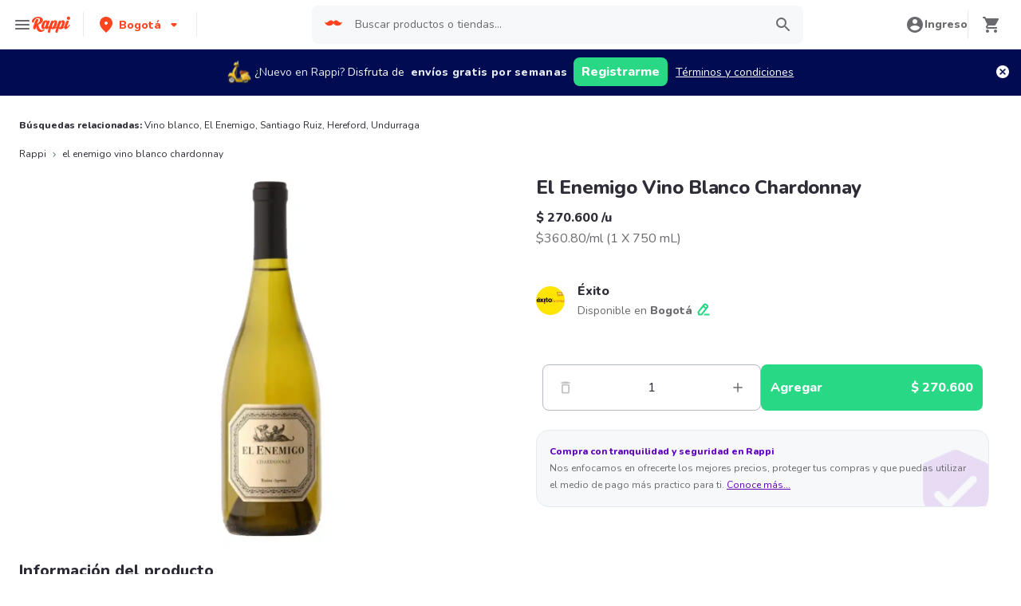

--- FILE ---
content_type: application/javascript; charset=UTF-8
request_url: https://www.rappi.com.co/static-cpgs/_next/static/chunks/pages/_app-4834f87a3b25bf68.js
body_size: 258398
content:
(self.webpackChunk_N_E=self.webpackChunk_N_E||[]).push([[2888],{34382:function(e){"use strict";var t,r=Object.defineProperty,n=Object.getOwnPropertyDescriptor,o=Object.getOwnPropertyNames,i=Object.prototype.hasOwnProperty,a={};function s(e,t={}){let r=!1;function n(t){const r=`chakra-${(["container","root"].includes(null!=t?t:"")?[e]:[e,t]).filter(Boolean).join("__")}`;return{className:r,selector:`.${r}`,toString:()=>t}}return{parts:function(...o){!function(){if(r)throw new Error("[anatomy] .part(...) should only be called once. Did you mean to use .extend(...) ?");r=!0}();for(const e of o)t[e]=n(e);return s(e,t)},toPart:n,extend:function(...r){for(const e of r)e in t||(t[e]=n(e));return s(e,t)},selectors:function(){return Object.fromEntries(Object.entries(t).map((([e,t])=>[e,t.selector])))},classnames:function(){return Object.fromEntries(Object.entries(t).map((([e,t])=>[e,t.className])))},get keys(){return Object.keys(t)},__type:{}}}((e,t)=>{for(var n in t)r(e,n,{get:t[n],enumerable:!0})})(a,{accordionAnatomy:()=>c,alertAnatomy:()=>l,anatomy:()=>s,avatarAnatomy:()=>u,breadcrumbAnatomy:()=>d,buttonAnatomy:()=>f,cardAnatomy:()=>M,checkboxAnatomy:()=>p,circularProgressAnatomy:()=>h,drawerAnatomy:()=>g,editableAnatomy:()=>m,formAnatomy:()=>v,formErrorAnatomy:()=>y,inputAnatomy:()=>b,listAnatomy:()=>w,menuAnatomy:()=>x,modalAnatomy:()=>S,numberInputAnatomy:()=>k,pinInputAnatomy:()=>C,popoverAnatomy:()=>E,progressAnatomy:()=>O,radioAnatomy:()=>_,selectAnatomy:()=>A,sliderAnatomy:()=>j,statAnatomy:()=>P,switchAnatomy:()=>T,tableAnatomy:()=>R,tabsAnatomy:()=>L,tagAnatomy:()=>I}),e.exports=(t=a,((e,t,a,s)=>{if(t&&"object"===typeof t||"function"===typeof t)for(let c of o(t))i.call(e,c)||c===a||r(e,c,{get:()=>t[c],enumerable:!(s=n(t,c))||s.enumerable});return e})(r({},"__esModule",{value:!0}),t));var c=s("accordion").parts("root","container","button","panel").extend("icon"),l=s("alert").parts("title","description","container").extend("icon","spinner"),u=s("avatar").parts("label","badge","container").extend("excessLabel","group"),d=s("breadcrumb").parts("link","item","container").extend("separator"),f=s("button").parts(),p=s("checkbox").parts("control","icon","container").extend("label"),h=s("progress").parts("track","filledTrack").extend("label"),g=s("drawer").parts("overlay","dialogContainer","dialog").extend("header","closeButton","body","footer"),m=s("editable").parts("preview","input","textarea"),v=s("form").parts("container","requiredIndicator","helperText"),y=s("formError").parts("text","icon"),b=s("input").parts("addon","field","element"),w=s("list").parts("container","item","icon"),x=s("menu").parts("button","list","item").extend("groupTitle","command","divider"),S=s("modal").parts("overlay","dialogContainer","dialog").extend("header","closeButton","body","footer"),k=s("numberinput").parts("root","field","stepperGroup","stepper"),C=s("pininput").parts("field"),E=s("popover").parts("content","header","body","footer").extend("popper","arrow","closeButton"),O=s("progress").parts("label","filledTrack","track"),_=s("radio").parts("container","control","label"),A=s("select").parts("field","icon"),j=s("slider").parts("container","track","thumb","filledTrack","mark"),P=s("stat").parts("container","label","helpText","number","icon"),T=s("switch").parts("container","track","thumb"),R=s("table").parts("table","thead","tbody","tr","th","td","tfoot","caption"),L=s("tabs").parts("root","tab","tablist","tabpanel","tabpanels","indicator"),I=s("tag").parts("container","label","closeButton"),M=s("card").parts("container","header","body","footer")},76844:function(e,t,r){"use strict";var n,o=Object.defineProperty,i=Object.getOwnPropertyDescriptor,a=Object.getOwnPropertyNames,s=Object.prototype.hasOwnProperty,c={};((e,t)=>{for(var r in t)o(e,r,{get:t[r],enumerable:!0})})(c,{Button:()=>j,ButtonGroup:()=>N,ButtonSpinner:()=>O,IconButton:()=>V,useButtonGroup:()=>g}),e.exports=(n=c,((e,t,r,n)=>{if(t&&"object"===typeof t||"function"===typeof t)for(let c of a(t))s.call(e,c)||c===r||o(e,c,{get:()=>t[c],enumerable:!(n=i(t,c))||n.enumerable});return e})(o({},"__esModule",{value:!0}),n));var l=r(25089),u=r(90914),d=r(29804),f=r(67294),p=r(65358),[h,g]=(0,p.createContext)({strict:!1,name:"ButtonGroupContext"}),m=r(90914),v=r(29804),y=r(67294),b=r(85893);function w(e){const{children:t,className:r,...n}=e,o=(0,y.isValidElement)(t)?(0,y.cloneElement)(t,{"aria-hidden":!0,focusable:!1}):t,i=(0,v.cx)("chakra-button__icon",r);return(0,b.jsx)(m.chakra.span,{display:"inline-flex",alignSelf:"center",flexShrink:0,...n,className:i,children:o})}w.displayName="ButtonIcon";var x=r(67070),S=r(90914),k=r(29804),C=r(67294),E=r(85893);function O(e){const{label:t,placement:r,spacing:n="0.5rem",children:o=(0,E.jsx)(x.Spinner,{color:"currentColor",width:"1em",height:"1em"}),className:i,__css:a,...s}=e,c=(0,k.cx)("chakra-button__spinner",i),l="start"===r?"marginEnd":"marginStart",u=(0,C.useMemo)((()=>({display:"flex",alignItems:"center",position:t?"relative":"absolute",[l]:t?n:0,fontSize:"1em",lineHeight:"normal",...a})),[a,t,l,n]);return(0,E.jsx)(S.chakra.div,{className:c,...s,__css:u,children:o})}O.displayName="ButtonSpinner";var _=r(67294);var A=r(85893),j=(0,u.forwardRef)(((e,t)=>{const r=g(),n=(0,u.useStyleConfig)("Button",{...r,...e}),{isDisabled:o=(null==r?void 0:r.isDisabled),isLoading:i,isActive:a,children:s,leftIcon:c,rightIcon:p,loadingText:h,iconSpacing:m="0.5rem",type:v,spinner:y,spinnerPlacement:b="start",className:w,as:x,...S}=(0,u.omitThemingProps)(e),k=(0,f.useMemo)((()=>{const e={...null==n?void 0:n._focus,zIndex:1};return{display:"inline-flex",appearance:"none",alignItems:"center",justifyContent:"center",userSelect:"none",position:"relative",whiteSpace:"nowrap",verticalAlign:"middle",outline:"none",...n,...!!r&&{_focus:e}}}),[n,r]),{ref:C,type:E}=function(e){const[t,r]=(0,_.useState)(!e);return{ref:(0,_.useCallback)((e=>{e&&r("BUTTON"===e.tagName)}),[]),type:t?"button":void 0}}(x),j={rightIcon:p,leftIcon:c,iconSpacing:m,children:s};return(0,A.jsxs)(u.chakra.button,{disabled:o||i,ref:(0,l.useMergeRefs)(t,C),as:x,type:null!=v?v:E,"data-active":(0,d.dataAttr)(a),"data-loading":(0,d.dataAttr)(i),__css:k,className:(0,d.cx)("chakra-button",w),...S,children:[i&&"start"===b&&(0,A.jsx)(O,{className:"chakra-button__spinner--start",label:h,placement:"start",spacing:m,children:y}),i?h||(0,A.jsx)(u.chakra.span,{opacity:0,children:(0,A.jsx)(P,{...j})}):(0,A.jsx)(P,{...j}),i&&"end"===b&&(0,A.jsx)(O,{className:"chakra-button__spinner--end",label:h,placement:"end",spacing:m,children:y})]})}));function P(e){const{leftIcon:t,rightIcon:r,children:n,iconSpacing:o}=e;return(0,A.jsxs)(A.Fragment,{children:[t&&(0,A.jsx)(w,{marginEnd:o,children:t}),n,r&&(0,A.jsx)(w,{marginStart:o,children:r})]})}j.displayName="Button";var T=r(90914),R=r(29804),L=r(67294),I=r(85893),M={horizontal:{"> *:first-of-type:not(:last-of-type)":{borderEndRadius:0},"> *:not(:first-of-type):not(:last-of-type)":{borderRadius:0},"> *:not(:first-of-type):last-of-type":{borderStartRadius:0}},vertical:{"> *:first-of-type:not(:last-of-type)":{borderBottomRadius:0},"> *:not(:first-of-type):not(:last-of-type)":{borderRadius:0},"> *:not(:first-of-type):last-of-type":{borderTopRadius:0}}},B={horizontal:e=>({"& > *:not(style) ~ *:not(style)":{marginStart:e}}),vertical:e=>({"& > *:not(style) ~ *:not(style)":{marginTop:e}})},N=(0,T.forwardRef)((function(e,t){const{size:r,colorScheme:n,variant:o,className:i,spacing:a="0.5rem",isAttached:s,isDisabled:c,orientation:l="horizontal",...u}=e,d=(0,R.cx)("chakra-button__group",i),f=(0,L.useMemo)((()=>({size:r,colorScheme:n,variant:o,isDisabled:c})),[r,n,o,c]);let p={display:"inline-flex",...s?M[l]:B[l](a)};const g="vertical"===l;return(0,I.jsx)(h,{value:f,children:(0,I.jsx)(T.chakra.div,{ref:t,role:"group",__css:p,className:d,"data-attached":s?"":void 0,"data-orientation":l,flexDir:g?"column":void 0,...u})})}));N.displayName="ButtonGroup";var D=r(90914),F=r(67294),z=r(85893),V=(0,D.forwardRef)(((e,t)=>{const{icon:r,children:n,isRound:o,"aria-label":i,...a}=e,s=r||n,c=(0,F.isValidElement)(s)?(0,F.cloneElement)(s,{"aria-hidden":!0,focusable:!1}):null;return(0,z.jsx)(j,{padding:"0",borderRadius:o?"full":void 0,ref:t,"aria-label":i,...a,children:c})}));V.displayName="IconButton"},29804:function(e){"use strict";var t,r=Object.defineProperty,n=Object.getOwnPropertyDescriptor,o=Object.getOwnPropertyNames,i=Object.prototype.hasOwnProperty,a={};((e,t)=>{for(var n in t)r(e,n,{get:t[n],enumerable:!0})})(a,{ariaAttr:()=>p,callAll:()=>g,callAllHandlers:()=>h,cx:()=>s,dataAttr:()=>f,isObject:()=>c,runIfFn:()=>u,warn:()=>l}),e.exports=(t=a,((e,t,a,s)=>{if(t&&"object"===typeof t||"function"===typeof t)for(let c of o(t))i.call(e,c)||c===a||r(e,c,{get:()=>t[c],enumerable:!(s=n(t,c))||s.enumerable});return e})(r({},"__esModule",{value:!0}),t));var s=(...e)=>e.filter(Boolean).join(" ");function c(e){const t=typeof e;return null!=e&&("object"===t||"function"===t)&&!Array.isArray(e)}var l=e=>{const{condition:t,message:r}=e};function u(e,...t){return d(e)?e(...t):e}var d=e=>"function"===typeof e,f=e=>e?"":void 0,p=e=>!!e||void 0;function h(...e){return function(t){e.some((e=>(null==e||e(t),null==t?void 0:t.defaultPrevented)))}}function g(...e){return function(t){e.forEach((e=>{null==e||e(t)}))}}},4876:function(e,t,r){"use strict";var n,o=Object.defineProperty,i=Object.getOwnPropertyDescriptor,a=Object.getOwnPropertyNames,s=Object.prototype.hasOwnProperty,c={};((e,t)=>{for(var r in t)o(e,r,{get:t[r],enumerable:!0})})(c,{ColorModeContext:()=>f,ColorModeProvider:()=>_,ColorModeScript:()=>L,DarkMode:()=>A,LightMode:()=>j,cookieStorageManager:()=>S,cookieStorageManagerSSR:()=>k,createCookieStorageManager:()=>x,createLocalStorageManager:()=>y,getScriptSrc:()=>R,localStorageManager:()=>b,useColorMode:()=>p,useColorModeValue:()=>h}),e.exports=(n=c,((e,t,r,n)=>{if(t&&"object"===typeof t||"function"===typeof t)for(let c of a(t))s.call(e,c)||c===r||o(e,c,{get:()=>t[c],enumerable:!(n=i(t,c))||n.enumerable});return e})(o({},"__esModule",{value:!0}),n));var l=r(79005),u=r(67294),d=r(67294),f=(0,d.createContext)({});function p(){const e=(0,d.useContext)(f);if(void 0===e)throw new Error("useColorMode must be used within a ColorModeProvider");return e}function h(e,t){const{colorMode:r}=p();return"dark"===r?t:e}f.displayName="ColorModeContext";var g="chakra-ui-light",m="chakra-ui-dark";var v="chakra-ui-color-mode";function y(e){return{ssr:!1,type:"localStorage",get(t){if(!(null==globalThis?void 0:globalThis.document))return t;let r;try{r=localStorage.getItem(e)||t}catch(n){}return r||t},set(t){try{localStorage.setItem(e,t)}catch(r){}}}}var b=y(v);function w(e,t){const r=e.match(new RegExp(`(^| )${t}=([^;]+)`));return null==r?void 0:r[2]}function x(e,t){return{ssr:!!t,type:"cookie",get:r=>t?w(t,e):(null==globalThis?void 0:globalThis.document)&&w(document.cookie,e)||r,set(t){document.cookie=`${e}=${t}; max-age=31536000; path=/`}}}var S=x(v),k=e=>x(v,e),C=r(85893),E=()=>{};function O(e,t){return"cookie"===e.type&&e.ssr?e.get(t):t}function _(e){const{value:t,children:r,options:{useSystemColorMode:n,initialColorMode:o,disableTransitionOnChange:i}={},colorModeManager:a=b}=e,s="dark"===o?"dark":"light",[c,d]=(0,u.useState)((()=>O(a,s))),[p,h]=(0,u.useState)((()=>O(a))),{getSystemTheme:v,setClassName:y,setDataset:w,addListener:x}=(0,u.useMemo)((()=>function(e={}){const{preventTransition:t=!0}=e,r={setDataset:e=>{const n=t?r.preventTransition():void 0;document.documentElement.dataset.theme=e,document.documentElement.style.colorScheme=e,null==n||n()},setClassName(e){document.body.classList.add(e?m:g),document.body.classList.remove(e?g:m)},query:()=>window.matchMedia("(prefers-color-scheme: dark)"),getSystemTheme(e){var t;return(null!=(t=r.query().matches)?t:"dark"===e)?"dark":"light"},addListener(e){const t=r.query(),n=t=>{e(t.matches?"dark":"light")};return"function"===typeof t.addListener?t.addListener(n):t.addEventListener("change",n),()=>{"function"===typeof t.removeListener?t.removeListener(n):t.removeEventListener("change",n)}},preventTransition(){const e=document.createElement("style");return e.appendChild(document.createTextNode("*{-webkit-transition:none!important;-moz-transition:none!important;-o-transition:none!important;-ms-transition:none!important;transition:none!important}")),document.head.appendChild(e),()=>{window.getComputedStyle(document.body),requestAnimationFrame((()=>{requestAnimationFrame((()=>{document.head.removeChild(e)}))}))}}};return r}({preventTransition:i})),[i]),S="system"!==o||c?c:p,k=(0,u.useCallback)((e=>{const t="system"===e?v():e;d(t),y("dark"===t),w(t),a.set(t)}),[a,v,y,w]);(0,l.useSafeLayoutEffect)((()=>{"system"===o&&h(v())}),[]),(0,u.useEffect)((()=>{const e=a.get();k(e||("system"!==o?s:"system"))}),[a,s,o,k]);const _=(0,u.useCallback)((()=>{k("dark"===S?"light":"dark")}),[S,k]);(0,u.useEffect)((()=>{if(n)return x(k)}),[n,x,k]);const A=(0,u.useMemo)((()=>({colorMode:null!=t?t:S,toggleColorMode:t?E:_,setColorMode:t?E:k,forced:void 0!==t})),[S,_,k,t]);return(0,C.jsx)(f.Provider,{value:A,children:r})}function A(e){const t=(0,u.useMemo)((()=>({colorMode:"dark",toggleColorMode:E,setColorMode:E,forced:!0})),[]);return(0,C.jsx)(f.Provider,{value:t,...e})}function j(e){const t=(0,u.useMemo)((()=>({colorMode:"light",toggleColorMode:E,setColorMode:E,forced:!0})),[]);return(0,C.jsx)(f.Provider,{value:t,...e})}_.displayName="ColorModeProvider",A.displayName="DarkMode",j.displayName="LightMode";var P=r(85893),T=new Set(["dark","light","system"]);function R(e={}){const{initialColorMode:t="light",type:r="localStorage",storageKey:n="chakra-ui-color-mode"}=e,o=function(e){let t=e;return T.has(t)||(t="light"),t}(t);return`!${"cookie"===r?`(function(){try{var a=function(o){var l="(prefers-color-scheme: dark)",v=window.matchMedia(l).matches?"dark":"light",e=o==="system"?v:o,d=document.documentElement,m=document.body,i="chakra-ui-light",n="chakra-ui-dark",s=e==="dark";return m.classList.add(s?n:i),m.classList.remove(s?i:n),d.style.colorScheme=e,d.dataset.theme=e,e},u=a,h="${o}",r="${n}",t=document.cookie.match(new RegExp("(^| )".concat(r,"=([^;]+)"))),c=t?t[2]:null;c?a(c):document.cookie="".concat(r,"=").concat(a(h),"; max-age=31536000; path=/")}catch(a){}})();\n  `:`(function(){try{var a=function(c){var v="(prefers-color-scheme: dark)",h=window.matchMedia(v).matches?"dark":"light",r=c==="system"?h:c,o=document.documentElement,s=document.body,l="chakra-ui-light",d="chakra-ui-dark",i=r==="dark";return s.classList.add(i?d:l),s.classList.remove(i?l:d),o.style.colorScheme=r,o.dataset.theme=r,r},n=a,m="${o}",e="${n}",t=localStorage.getItem(e);t?a(t):localStorage.setItem(e,a(m))}catch(a){}})();\n  `}`.trim()}function L(e={}){const{nonce:t}=e;return(0,P.jsx)("script",{id:"chakra-script",nonce:t,dangerouslySetInnerHTML:{__html:R(e)}})}},88187:function(e,t,r){"use strict";var n,o=Object.defineProperty,i=Object.getOwnPropertyDescriptor,a=Object.getOwnPropertyNames,s=Object.prototype.hasOwnProperty,c={};((e,t)=>{for(var r in t)o(e,r,{get:t[r],enumerable:!0})})(c,{CSSPolyfill:()=>f,CSSReset:()=>p,default:()=>h}),e.exports=(n=c,((e,t,r,n)=>{if(t&&"object"===typeof t||"function"===typeof t)for(let c of a(t))s.call(e,c)||c===r||o(e,c,{get:()=>t[c],enumerable:!(n=i(t,c))||n.enumerable});return e})(o({},"__esModule",{value:!0}),n));var l=r(70917),u=r(85893),d="\n  :root {\n    --chakra-vh: 100vh;\n  }\n\n  @supports (height: -webkit-fill-available) {\n    :root {\n      --chakra-vh: -webkit-fill-available;\n    }\n  }\n\n  @supports (height: -moz-fill-available) {\n    :root {\n      --chakra-vh: -moz-fill-available;\n    }\n  }\n\n  @supports (height: 100dvh) {\n    :root {\n      --chakra-vh: 100dvh;\n    }\n  }\n",f=()=>(0,u.jsx)(l.Global,{styles:d}),p=()=>(0,u.jsx)(l.Global,{styles:`\n      html {\n        line-height: 1.5;\n        -webkit-text-size-adjust: 100%;\n        font-family: system-ui, sans-serif;\n        -webkit-font-smoothing: antialiased;\n        text-rendering: optimizeLegibility;\n        -moz-osx-font-smoothing: grayscale;\n        touch-action: manipulation;\n      }\n\n      body {\n        position: relative;\n        min-height: 100%;\n        font-feature-settings: 'kern';\n      }\n\n      *,\n      *::before,\n      *::after {\n        border-width: 0;\n        border-style: solid;\n        box-sizing: border-box;\n      }\n\n      main {\n        display: block;\n      }\n\n      hr {\n        border-top-width: 1px;\n        box-sizing: content-box;\n        height: 0;\n        overflow: visible;\n      }\n\n      pre,\n      code,\n      kbd,\n      samp {\n        font-family: SFMono-Regular,  Menlo, Monaco, Consolas, monospace;\n        font-size: 1em;\n      }\n\n      a {\n        background-color: transparent;\n        color: inherit;\n        text-decoration: inherit;\n      }\n\n      abbr[title] {\n        border-bottom: none;\n        text-decoration: underline;\n        -webkit-text-decoration: underline dotted;\n        text-decoration: underline dotted;\n      }\n\n      b,\n      strong {\n        font-weight: bold;\n      }\n\n      small {\n        font-size: 80%;\n      }\n\n      sub,\n      sup {\n        font-size: 75%;\n        line-height: 0;\n        position: relative;\n        vertical-align: baseline;\n      }\n\n      sub {\n        bottom: -0.25em;\n      }\n\n      sup {\n        top: -0.5em;\n      }\n\n      img {\n        border-style: none;\n      }\n\n      button,\n      input,\n      optgroup,\n      select,\n      textarea {\n        font-family: inherit;\n        font-size: 100%;\n        line-height: 1.15;\n        margin: 0;\n      }\n\n      button,\n      input {\n        overflow: visible;\n      }\n\n      button,\n      select {\n        text-transform: none;\n      }\n\n      button::-moz-focus-inner,\n      [type="button"]::-moz-focus-inner,\n      [type="reset"]::-moz-focus-inner,\n      [type="submit"]::-moz-focus-inner {\n        border-style: none;\n        padding: 0;\n      }\n\n      fieldset {\n        padding: 0.35em 0.75em 0.625em;\n      }\n\n      legend {\n        box-sizing: border-box;\n        color: inherit;\n        display: table;\n        max-width: 100%;\n        padding: 0;\n        white-space: normal;\n      }\n\n      progress {\n        vertical-align: baseline;\n      }\n\n      textarea {\n        overflow: auto;\n      }\n\n      [type="checkbox"],\n      [type="radio"] {\n        box-sizing: border-box;\n        padding: 0;\n      }\n\n      [type="number"]::-webkit-inner-spin-button,\n      [type="number"]::-webkit-outer-spin-button {\n        -webkit-appearance: none !important;\n      }\n\n      input[type="number"] {\n        -moz-appearance: textfield;\n      }\n\n      [type="search"] {\n        -webkit-appearance: textfield;\n        outline-offset: -2px;\n      }\n\n      [type="search"]::-webkit-search-decoration {\n        -webkit-appearance: none !important;\n      }\n\n      ::-webkit-file-upload-button {\n        -webkit-appearance: button;\n        font: inherit;\n      }\n\n      details {\n        display: block;\n      }\n\n      summary {\n        display: list-item;\n      }\n\n      template {\n        display: none;\n      }\n\n      [hidden] {\n        display: none !important;\n      }\n\n      body,\n      blockquote,\n      dl,\n      dd,\n      h1,\n      h2,\n      h3,\n      h4,\n      h5,\n      h6,\n      hr,\n      figure,\n      p,\n      pre {\n        margin: 0;\n      }\n\n      button {\n        background: transparent;\n        padding: 0;\n      }\n\n      fieldset {\n        margin: 0;\n        padding: 0;\n      }\n\n      ol,\n      ul {\n        margin: 0;\n        padding: 0;\n      }\n\n      textarea {\n        resize: vertical;\n      }\n\n      button,\n      [role="button"] {\n        cursor: pointer;\n      }\n\n      button::-moz-focus-inner {\n        border: 0 !important;\n      }\n\n      table {\n        border-collapse: collapse;\n      }\n\n      h1,\n      h2,\n      h3,\n      h4,\n      h5,\n      h6 {\n        font-size: inherit;\n        font-weight: inherit;\n      }\n\n      button,\n      input,\n      optgroup,\n      select,\n      textarea {\n        padding: 0;\n        line-height: inherit;\n        color: inherit;\n      }\n\n      img,\n      svg,\n      video,\n      canvas,\n      audio,\n      iframe,\n      embed,\n      object {\n        display: block;\n      }\n\n      img,\n      video {\n        max-width: 100%;\n        height: auto;\n      }\n\n      [data-js-focus-visible] :focus:not([data-focus-visible-added]):not([data-focus-visible-disabled]) {\n        outline: none;\n        box-shadow: none;\n      }\n\n      select::-ms-expand {\n        display: none;\n      }\n\n      ${d}\n    `}),h=p},50336:function(e,t,r){"use strict";var n,o=Object.defineProperty,i=Object.getOwnPropertyDescriptor,a=Object.getOwnPropertyNames,s=Object.prototype.hasOwnProperty,c={};((e,t)=>{for(var r in t)o(e,r,{get:t[r],enumerable:!0})})(c,{Portal:()=>E,PortalManager:()=>p,usePortalManager:()=>f}),e.exports=(n=c,((e,t,r,n)=>{if(t&&"object"===typeof t||"function"===typeof t)for(let c of a(t))s.call(e,c)||c===r||o(e,c,{get:()=>t[c],enumerable:!(n=i(t,c))||n.enumerable});return e})(o({},"__esModule",{value:!0}),n));var l=r(65358),u=r(85893),[d,f]=(0,l.createContext)({strict:!1,name:"PortalManagerContext"});function p(e){const{children:t,zIndex:r}=e;return(0,u.jsx)(d,{value:{zIndex:r},children:t})}p.displayName="PortalManager";var h=r(79005),g=r(65358),m=r(73935),v=r(67294),y=r(85893),[b,w]=(0,g.createContext)({strict:!1,name:"PortalContext"}),x="chakra-portal",S=e=>(0,y.jsx)("div",{className:"chakra-portal-zIndex",style:{position:"absolute",zIndex:e.zIndex,top:0,left:0,right:0},children:e.children}),k=e=>{const{appendToParentPortal:t,children:r}=e,[n,o]=(0,v.useState)(null),i=(0,v.useRef)(null),[,a]=(0,v.useState)({});(0,v.useEffect)((()=>a({})),[]);const s=w(),c=f();(0,h.useSafeLayoutEffect)((()=>{if(!n)return;const e=n.ownerDocument,r=t&&null!=s?s:e.body;if(!r)return;i.current=e.createElement("div"),i.current.className=x,r.appendChild(i.current),a({});const o=i.current;return()=>{r.contains(o)&&r.removeChild(o)}}),[n]);const l=(null==c?void 0:c.zIndex)?(0,y.jsx)(S,{zIndex:null==c?void 0:c.zIndex,children:r}):r;return i.current?(0,m.createPortal)((0,y.jsx)(b,{value:i.current,children:l}),i.current):(0,y.jsx)("span",{ref:e=>{e&&o(e)}})},C=e=>{const{children:t,containerRef:r,appendToParentPortal:n}=e,o=r.current,i=null!=o?o:"undefined"!==typeof window?document.body:void 0,a=(0,v.useMemo)((()=>{const e=null==o?void 0:o.ownerDocument.createElement("div");return e&&(e.className=x),e}),[o]),[,s]=(0,v.useState)({});return(0,h.useSafeLayoutEffect)((()=>s({})),[]),(0,h.useSafeLayoutEffect)((()=>{if(a&&i)return i.appendChild(a),()=>{i.removeChild(a)}}),[a,i]),i&&a?(0,m.createPortal)((0,y.jsx)(b,{value:n?a:null,children:t}),a):null};function E(e){const t={appendToParentPortal:!0,...e},{containerRef:r,...n}=t;return r?(0,y.jsx)(C,{containerRef:r,...n}):(0,y.jsx)(k,{...n})}E.className=x,E.selector=".chakra-portal",E.displayName="Portal"},86325:function(e,t,r){"use strict";var n,o=Object.defineProperty,i=Object.getOwnPropertyDescriptor,a=Object.getOwnPropertyNames,s=Object.prototype.hasOwnProperty,c={};((e,t)=>{for(var r in t)o(e,r,{get:t[r],enumerable:!0})})(c,{ChakraProvider:()=>h}),e.exports=(n=c,((e,t,r,n)=>{if(t&&"object"===typeof t||"function"===typeof t)for(let c of a(t))s.call(e,c)||c===r||o(e,c,{get:()=>t[c],enumerable:!(n=i(t,c))||n.enumerable});return e})(o({},"__esModule",{value:!0}),n));var l=r(88187),u=r(50336),d=r(90914),f=r(51427),p=r(85893),h=e=>{const{children:t,colorModeManager:r,portalZIndex:n,resetCSS:o=!0,theme:i={},environment:a,cssVarsRoot:s}=e,c=(0,p.jsx)(f.EnvironmentProvider,{environment:a,children:t});return(0,p.jsx)(d.ThemeProvider,{theme:i,cssVarsRoot:s,children:(0,p.jsxs)(d.ColorModeProvider,{colorModeManager:r,options:i.config,children:[o?(0,p.jsx)(l.CSSReset,{}):(0,p.jsx)(l.CSSPolyfill,{}),(0,p.jsx)(d.GlobalStyle,{}),n?(0,p.jsx)(u.PortalManager,{zIndex:n,children:c}):c]})})}},65358:function(e,t,r){"use strict";var n,o=Object.defineProperty,i=Object.getOwnPropertyDescriptor,a=Object.getOwnPropertyNames,s=Object.prototype.hasOwnProperty,c={};((e,t)=>{for(var r in t)o(e,r,{get:t[r],enumerable:!0})})(c,{createContext:()=>u}),e.exports=(n=c,((e,t,r,n)=>{if(t&&"object"===typeof t||"function"===typeof t)for(let c of a(t))s.call(e,c)||c===r||o(e,c,{get:()=>t[c],enumerable:!(n=i(t,c))||n.enumerable});return e})(o({},"__esModule",{value:!0}),n));var l=r(67294);function u(e={}){const{name:t,strict:r=!0,hookName:n="useContext",providerName:o="Provider",errorMessage:i}=e,a=(0,l.createContext)(void 0);return a.displayName=t,[a.Provider,function e(){var t;const s=(0,l.useContext)(a);if(!s&&r){const r=new Error(null!=i?i:`${n} returned \`undefined\`. Seems you forgot to wrap component within ${o}`);throw r.name="ContextError",null==(t=Error.captureStackTrace)||t.call(Error,r,e),r}return s},a]}},51427:function(e,t,r){"use strict";var n,o=Object.defineProperty,i=Object.getOwnPropertyDescriptor,a=Object.getOwnPropertyNames,s=Object.prototype.hasOwnProperty,c={};((e,t)=>{for(var r in t)o(e,r,{get:t[r],enumerable:!0})})(c,{EnvironmentProvider:()=>v,useEnvironment:()=>m}),e.exports=(n=c,((e,t,r,n)=>{if(t&&"object"===typeof t||"function"===typeof t)for(let c of a(t))s.call(e,c)||c===r||o(e,c,{get:()=>t[c],enumerable:!(n=i(t,c))||n.enumerable});return e})(o({},"__esModule",{value:!0}),n));var l=r(67294),u={body:{classList:{add(){},remove(){}}},addEventListener(){},removeEventListener(){},activeElement:{blur(){},nodeName:""},querySelector:()=>null,querySelectorAll:()=>[],getElementById:()=>null,createEvent:()=>({initEvent(){}}),createElement:()=>({children:[],childNodes:[],style:{},setAttribute(){},getElementsByTagName:()=>[]})},d=()=>{},f={document:u,navigator:{userAgent:""},CustomEvent:function(){return this},addEventListener:d,removeEventListener:d,getComputedStyle:()=>({getPropertyValue:()=>""}),matchMedia:()=>({matches:!1,addListener:d,removeListener:d}),requestAnimationFrame:e=>"undefined"===typeof setTimeout?(e(),null):setTimeout(e,0),cancelAnimationFrame(e){"undefined"!==typeof setTimeout&&clearTimeout(e)},setTimeout:()=>0,clearTimeout:d,setInterval:()=>0,clearInterval:d},p=r(85893),h="undefined"!==typeof window?{window:window,document:document}:{window:f,document:u},g=(0,l.createContext)(h);function m(){return(0,l.useContext)(g)}function v(e){const{children:t,environment:r}=e,[n,o]=(0,l.useState)(null),[i,a]=(0,l.useState)(!1);(0,l.useEffect)((()=>a(!0)),[]);const s=(0,l.useMemo)((()=>{if(r)return r;const e=null==n?void 0:n.ownerDocument,t=null==n?void 0:n.ownerDocument.defaultView;return e?{document:e,window:t}:h}),[n,r]);return(0,p.jsxs)(g.Provider,{value:s,children:[t,!r&&i&&(0,p.jsx)("span",{id:"__chakra_env",hidden:!0,ref:e=>{(0,l.startTransition)((()=>{e&&o(e)}))}})]})}g.displayName="EnvironmentContext",v.displayName="EnvironmentProvider"},25089:function(e,t,r){"use strict";var n,o=Object.defineProperty,i=Object.getOwnPropertyDescriptor,a=Object.getOwnPropertyNames,s=Object.prototype.hasOwnProperty,c={};((e,t)=>{for(var r in t)o(e,r,{get:t[r],enumerable:!0})})(c,{assignRef:()=>u,mergeRefs:()=>d,useMergeRefs:()=>f}),e.exports=(n=c,((e,t,r,n)=>{if(t&&"object"===typeof t||"function"===typeof t)for(let c of a(t))s.call(e,c)||c===r||o(e,c,{get:()=>t[c],enumerable:!(n=i(t,c))||n.enumerable});return e})(o({},"__esModule",{value:!0}),n));var l=r(67294);function u(e,t){if(null!=e)if("function"!==typeof e)try{e.current=t}catch(r){throw new Error(`Cannot assign value '${t}' to ref '${e}'`)}else e(t)}function d(...e){return t=>{e.forEach((e=>{u(e,t)}))}}function f(...e){return(0,l.useMemo)((()=>d(...e)),e)}},79005:function(e,t,r){"use strict";var n,o=Object.defineProperty,i=Object.getOwnPropertyDescriptor,a=Object.getOwnPropertyNames,s=Object.prototype.hasOwnProperty,c={};((e,t)=>{for(var r in t)o(e,r,{get:t[r],enumerable:!0})})(c,{useSafeLayoutEffect:()=>u}),e.exports=(n=c,((e,t,r,n)=>{if(t&&"object"===typeof t||"function"===typeof t)for(let c of a(t))s.call(e,c)||c===r||o(e,c,{get:()=>t[c],enumerable:!(n=i(t,c))||n.enumerable});return e})(o({},"__esModule",{value:!0}),n));var l=r(67294),u=Boolean(null==globalThis?void 0:globalThis.document)?l.useLayoutEffect:l.useEffect},32819:function(e,t,r){"use strict";var n,o=Object.defineProperty,i=Object.getOwnPropertyDescriptor,a=Object.getOwnPropertyNames,s=Object.prototype.hasOwnProperty,c={};((e,t)=>{for(var r in t)o(e,r,{get:t[r],enumerable:!0})})(c,{assignRef:()=>u,createContext:()=>p,getValidChildren:()=>g,mergeRefs:()=>d}),e.exports=(n=c,((e,t,r,n)=>{if(t&&"object"===typeof t||"function"===typeof t)for(let c of a(t))s.call(e,c)||c===r||o(e,c,{get:()=>t[c],enumerable:!(n=i(t,c))||n.enumerable});return e})(o({},"__esModule",{value:!0}),n));var l=r(18171);function u(e,t){if(null!=e)if((0,l.isFunction)(e))e(t);else try{e.current=t}catch(r){throw new Error(`Cannot assign value '${t}' to ref '${e}'`)}}function d(...e){return t=>{e.forEach((e=>u(e,t)))}}var f=r(67294);function p(e={}){const{strict:t=!0,errorMessage:r="useContext: `context` is undefined. Seems you forgot to wrap component within the Provider",name:n}=e,o=(0,f.createContext)(void 0);return o.displayName=n,[o.Provider,function e(){var n;const i=(0,f.useContext)(o);if(!i&&t){const t=new Error(r);throw t.name="ContextError",null==(n=Error.captureStackTrace)||n.call(Error,t,e),t}return i},o]}var h=r(67294);function g(e){return h.Children.toArray(e).filter((e=>(0,h.isValidElement)(e)))}},67070:function(e,t,r){"use strict";var n,o=Object.defineProperty,i=Object.getOwnPropertyDescriptor,a=Object.getOwnPropertyNames,s=Object.prototype.hasOwnProperty,c={};((e,t)=>{for(var r in t)o(e,r,{get:t[r],enumerable:!0})})(c,{Spinner:()=>p}),e.exports=(n=c,((e,t,r,n)=>{if(t&&"object"===typeof t||"function"===typeof t)for(let c of a(t))s.call(e,c)||c===r||o(e,c,{get:()=>t[c],enumerable:!(n=i(t,c))||n.enumerable});return e})(o({},"__esModule",{value:!0}),n));var l=r(90914),u=r(960),d=r(85893),f=(0,l.keyframes)({"0%":{transform:"rotate(0deg)"},"100%":{transform:"rotate(360deg)"}}),p=(0,l.forwardRef)(((e,t)=>{const r=(0,l.useStyleConfig)("Spinner",e),{label:n="Loading...",thickness:o="2px",speed:i="0.45s",emptyColor:a="transparent",className:s,...c}=(0,l.omitThemingProps)(e),p=(0,u.cx)("chakra-spinner",s),h={display:"inline-block",borderColor:"currentColor",borderStyle:"solid",borderRadius:"99999px",borderWidth:o,borderBottomColor:a,borderLeftColor:a,animation:`${f} ${i} linear infinite`,...r};return(0,d.jsx)(l.chakra.div,{ref:t,__css:h,className:p,...c,children:n&&(0,d.jsx)(l.chakra.span,{srOnly:!0,children:n})})}));p.displayName="Spinner"},960:function(e){"use strict";var t,r=Object.defineProperty,n=Object.getOwnPropertyDescriptor,o=Object.getOwnPropertyNames,i=Object.prototype.hasOwnProperty,a={};((e,t)=>{for(var n in t)r(e,n,{get:t[n],enumerable:!0})})(a,{ariaAttr:()=>p,callAll:()=>g,callAllHandlers:()=>h,cx:()=>s,dataAttr:()=>f,isObject:()=>c,runIfFn:()=>u,warn:()=>l}),e.exports=(t=a,((e,t,a,s)=>{if(t&&"object"===typeof t||"function"===typeof t)for(let c of o(t))i.call(e,c)||c===a||r(e,c,{get:()=>t[c],enumerable:!(s=n(t,c))||s.enumerable});return e})(r({},"__esModule",{value:!0}),t));var s=(...e)=>e.filter(Boolean).join(" ");function c(e){const t=typeof e;return null!=e&&("object"===t||"function"===t)&&!Array.isArray(e)}var l=e=>{const{condition:t,message:r}=e};function u(e,...t){return d(e)?e(...t):e}var d=e=>"function"===typeof e,f=e=>e?"":void 0,p=e=>!!e||void 0;function h(...e){return function(t){e.some((e=>(null==e||e(t),null==t?void 0:t.defaultPrevented)))}}function g(...e){return function(t){e.forEach((e=>{null==e||e(t)}))}}},77504:function(e,t,r){"use strict";var n,o=Object.create,i=Object.defineProperty,a=Object.getOwnPropertyDescriptor,s=Object.getOwnPropertyNames,c=Object.getPrototypeOf,l=Object.prototype.hasOwnProperty,u=(e,t,r,n)=>{if(t&&"object"===typeof t||"function"===typeof t)for(let o of s(t))l.call(e,o)||o===r||i(e,o,{get:()=>t[o],enumerable:!(n=a(t,o))||n.enumerable});return e},d=(e,t,r)=>(r=null!=e?o(c(e)):{},u(!t&&e&&e.__esModule?r:i(r,"default",{value:e,enumerable:!0}),e)),f={};((e,t)=>{for(var r in t)i(e,r,{get:t[r],enumerable:!0})})(f,{addPrefix:()=>he,background:()=>M,border:()=>B,calc:()=>fe,color:()=>N,createMultiStyleConfigHelpers:()=>ut,css:()=>st,cssVar:()=>ve,defineStyle:()=>ct,defineStyleConfig:()=>lt,effect:()=>D,filter:()=>F,flatten:()=>$e,flattenTokens:()=>qe,flexbox:()=>z,getCSSVar:()=>mt,getCss:()=>at,grid:()=>V,interactivity:()=>U,isStyleProp:()=>rt,layout:()=>W,layoutPropNames:()=>Je,list:()=>H,omitThemingProps:()=>vt,others:()=>Y,position:()=>X,propNames:()=>et,pseudoPropNames:()=>Ve,pseudoSelectors:()=>ze,resolveStyleConfig:()=>gt,ring:()=>Q,scroll:()=>ne,space:()=>K,systemProps:()=>Qe,textDecoration:()=>J,toCSSVar:()=>Ze,toVarDefinition:()=>me,toVarReference:()=>ge,tokenToCSSVar:()=>g,transform:()=>ee,transition:()=>te,typography:()=>re}),e.exports=(n=f,u(i({},"__esModule",{value:!0}),n));var p=r(91890),h=e=>"string"===typeof e?e.replace(/!(important)?$/,"").trim():e,g=(e,t)=>r=>{const n=String(t),o=(e=>/!(important)?$/.test(e))(n),i=h(n),a=e?`${e}.${i}`:i;let s=(0,p.isObject)(r.__cssMap)&&a in r.__cssMap?r.__cssMap[a].varRef:t;return s=h(s),o?`${s} !important`:s};function m(e){const{scale:t,transform:r,compose:n}=e;return(e,o)=>{var i;const a=g(t,e)(o);let s=null!=(i=null==r?void 0:r(a,o))?i:a;return n&&(s=n(s,o)),s}}var v=(...e)=>t=>e.reduce(((e,t)=>t(e)),t);function y(e,t){return r=>{const n={property:r,scale:e};return n.transform=m({scale:e,transform:t}),n}}var b=({rtl:e,ltr:t})=>r=>"rtl"===r.direction?e:t;var w=["rotate(var(--chakra-rotate, 0))","scaleX(var(--chakra-scale-x, 1))","scaleY(var(--chakra-scale-y, 1))","skewX(var(--chakra-skew-x, 0))","skewY(var(--chakra-skew-y, 0))"];var x={"--chakra-blur":"var(--chakra-empty,/*!*/ /*!*/)","--chakra-brightness":"var(--chakra-empty,/*!*/ /*!*/)","--chakra-contrast":"var(--chakra-empty,/*!*/ /*!*/)","--chakra-grayscale":"var(--chakra-empty,/*!*/ /*!*/)","--chakra-hue-rotate":"var(--chakra-empty,/*!*/ /*!*/)","--chakra-invert":"var(--chakra-empty,/*!*/ /*!*/)","--chakra-saturate":"var(--chakra-empty,/*!*/ /*!*/)","--chakra-sepia":"var(--chakra-empty,/*!*/ /*!*/)","--chakra-drop-shadow":"var(--chakra-empty,/*!*/ /*!*/)",filter:["var(--chakra-blur)","var(--chakra-brightness)","var(--chakra-contrast)","var(--chakra-grayscale)","var(--chakra-hue-rotate)","var(--chakra-invert)","var(--chakra-saturate)","var(--chakra-sepia)","var(--chakra-drop-shadow)"].join(" ")},S={backdropFilter:["var(--chakra-backdrop-blur)","var(--chakra-backdrop-brightness)","var(--chakra-backdrop-contrast)","var(--chakra-backdrop-grayscale)","var(--chakra-backdrop-hue-rotate)","var(--chakra-backdrop-invert)","var(--chakra-backdrop-opacity)","var(--chakra-backdrop-saturate)","var(--chakra-backdrop-sepia)"].join(" "),"--chakra-backdrop-blur":"var(--chakra-empty,/*!*/ /*!*/)","--chakra-backdrop-brightness":"var(--chakra-empty,/*!*/ /*!*/)","--chakra-backdrop-contrast":"var(--chakra-empty,/*!*/ /*!*/)","--chakra-backdrop-grayscale":"var(--chakra-empty,/*!*/ /*!*/)","--chakra-backdrop-hue-rotate":"var(--chakra-empty,/*!*/ /*!*/)","--chakra-backdrop-invert":"var(--chakra-empty,/*!*/ /*!*/)","--chakra-backdrop-opacity":"var(--chakra-empty,/*!*/ /*!*/)","--chakra-backdrop-saturate":"var(--chakra-empty,/*!*/ /*!*/)","--chakra-backdrop-sepia":"var(--chakra-empty,/*!*/ /*!*/)"};var k={"row-reverse":{space:"--chakra-space-x-reverse",divide:"--chakra-divide-x-reverse"},"column-reverse":{space:"--chakra-space-y-reverse",divide:"--chakra-divide-y-reverse"}},C="& > :not(style) ~ :not(style)",E={[C]:{marginInlineStart:"calc(var(--chakra-space-x) * calc(1 - var(--chakra-space-x-reverse)))",marginInlineEnd:"calc(var(--chakra-space-x) * var(--chakra-space-x-reverse))"}},O={[C]:{marginTop:"calc(var(--chakra-space-y) * calc(1 - var(--chakra-space-y-reverse)))",marginBottom:"calc(var(--chakra-space-y) * var(--chakra-space-y-reverse))"}},_={"to-t":"to top","to-tr":"to top right","to-r":"to right","to-br":"to bottom right","to-b":"to bottom","to-bl":"to bottom left","to-l":"to left","to-tl":"to top left"},A=new Set(Object.values(_)),j=new Set(["none","-moz-initial","inherit","initial","revert","unset"]),P=e=>e.trim();var T=e=>"string"===typeof e&&e.includes("(")&&e.includes(")");var R=e=>t=>`${e}(${t})`,L={filter:e=>"auto"!==e?e:x,backdropFilter:e=>"auto"!==e?e:S,ring:e=>function(e){return{"--chakra-ring-offset-shadow":"var(--chakra-ring-inset) 0 0 0 var(--chakra-ring-offset-width) var(--chakra-ring-offset-color)","--chakra-ring-shadow":"var(--chakra-ring-inset) 0 0 0 calc(var(--chakra-ring-width) + var(--chakra-ring-offset-width)) var(--chakra-ring-color)","--chakra-ring-width":e,boxShadow:["var(--chakra-ring-offset-shadow)","var(--chakra-ring-shadow)","var(--chakra-shadow, 0 0 #0000)"].join(", ")}}(L.px(e)),bgClip:e=>"text"===e?{color:"transparent",backgroundClip:"text"}:{backgroundClip:e},transform:e=>"auto"===e?["translateX(var(--chakra-translate-x, 0))","translateY(var(--chakra-translate-y, 0))",...w].join(" "):"auto-gpu"===e?["translate3d(var(--chakra-translate-x, 0), var(--chakra-translate-y, 0), 0)",...w].join(" "):e,vh:e=>"$100vh"===e?"var(--chakra-vh)":e,px(e){if(null==e)return e;const{unitless:t}=(e=>{const t=parseFloat(e.toString()),r=e.toString().replace(String(t),"");return{unitless:!r,value:t,unit:r}})(e);return t||"number"===typeof e?`${e}px`:e},fraction:e=>"number"!==typeof e||e>1?e:100*e+"%",float:(e,t)=>"rtl"===t.direction?{left:"right",right:"left"}[e]:e,degree(e){if(function(e){return/^var\(--.+\)$/.test(e)}(e)||null==e)return e;const t="string"===typeof e&&!e.endsWith("deg");return"number"===typeof e||t?`${e}deg`:e},gradient:(e,t)=>function(e,t){var r,n;if(null==e||j.has(e))return e;const{type:o,values:i}=null!=(n=null==(r=/(?<type>^[a-z-A-Z]+)\((?<values>(.*))\)/g.exec(e))?void 0:r.groups)?n:{};if(!o||!i)return e;const a=o.includes("-gradient")?o:`${o}-gradient`,[s,...c]=i.split(",").map(P).filter(Boolean);if(0===(null==c?void 0:c.length))return e;const l=s in _?_[s]:s;return c.unshift(l),`${a}(${c.map((e=>{if(A.has(e))return e;const r=e.indexOf(" "),[n,o]=-1!==r?[e.substr(0,r),e.substr(r+1)]:[e],i=T(o)?o:o&&o.split(" "),a=`colors.${n}`,s=a in t.__cssMap?t.__cssMap[a].varRef:n;return i?[s,...Array.isArray(i)?i:[i]].join(" "):s})).join(", ")})`}(e,null!=t?t:{}),blur:R("blur"),opacity:R("opacity"),brightness:R("brightness"),contrast:R("contrast"),dropShadow:R("drop-shadow"),grayscale:R("grayscale"),hueRotate:R("hue-rotate"),invert:R("invert"),saturate:R("saturate"),sepia:R("sepia"),bgImage(e){if(null==e)return e;return T(e)||j.has(e)?e:`url(${e})`},outline(e){const t="0"===String(e)||"none"===String(e);return null!==e&&t?{outline:"2px solid transparent",outlineOffset:"2px"}:{outline:e}},flexDirection(e){var t;const{space:r,divide:n}=null!=(t=k[e])?t:{},o={flexDirection:e};return r&&(o[r]=1),n&&(o[n]=1),o}},I={borderWidths:y("borderWidths"),borderStyles:y("borderStyles"),colors:y("colors"),borders:y("borders"),radii:y("radii",L.px),space:y("space",v(L.vh,L.px)),spaceT:y("space",v(L.vh,L.px)),degreeT:e=>({property:e,transform:L.degree}),prop:(e,t,r)=>({property:e,scale:t,...t&&{transform:m({scale:t,transform:r})}}),propT:(e,t)=>({property:e,transform:t}),sizes:y("sizes",v(L.vh,L.px)),sizesT:y("sizes",v(L.vh,L.fraction)),shadows:y("shadows"),logical:function(e){const{property:t,scale:r,transform:n}=e;return{scale:r,property:b(t),transform:r?m({scale:r,compose:n}):n}},blur:y("blur",L.blur)},M={background:I.colors("background"),backgroundColor:I.colors("backgroundColor"),backgroundImage:I.propT("backgroundImage",L.bgImage),backgroundSize:!0,backgroundPosition:!0,backgroundRepeat:!0,backgroundAttachment:!0,backgroundClip:{transform:L.bgClip},bgSize:I.prop("backgroundSize"),bgPosition:I.prop("backgroundPosition"),bg:I.colors("background"),bgColor:I.colors("backgroundColor"),bgPos:I.prop("backgroundPosition"),bgRepeat:I.prop("backgroundRepeat"),bgAttachment:I.prop("backgroundAttachment"),bgGradient:I.propT("backgroundImage",L.gradient),bgClip:{transform:L.bgClip}};Object.assign(M,{bgImage:M.backgroundImage,bgImg:M.backgroundImage});var B={border:I.borders("border"),borderWidth:I.borderWidths("borderWidth"),borderStyle:I.borderStyles("borderStyle"),borderColor:I.colors("borderColor"),borderRadius:I.radii("borderRadius"),borderTop:I.borders("borderTop"),borderBlockStart:I.borders("borderBlockStart"),borderTopLeftRadius:I.radii("borderTopLeftRadius"),borderStartStartRadius:I.logical({scale:"radii",property:{ltr:"borderTopLeftRadius",rtl:"borderTopRightRadius"}}),borderEndStartRadius:I.logical({scale:"radii",property:{ltr:"borderBottomLeftRadius",rtl:"borderBottomRightRadius"}}),borderTopRightRadius:I.radii("borderTopRightRadius"),borderStartEndRadius:I.logical({scale:"radii",property:{ltr:"borderTopRightRadius",rtl:"borderTopLeftRadius"}}),borderEndEndRadius:I.logical({scale:"radii",property:{ltr:"borderBottomRightRadius",rtl:"borderBottomLeftRadius"}}),borderRight:I.borders("borderRight"),borderInlineEnd:I.borders("borderInlineEnd"),borderBottom:I.borders("borderBottom"),borderBlockEnd:I.borders("borderBlockEnd"),borderBottomLeftRadius:I.radii("borderBottomLeftRadius"),borderBottomRightRadius:I.radii("borderBottomRightRadius"),borderLeft:I.borders("borderLeft"),borderInlineStart:{property:"borderInlineStart",scale:"borders"},borderInlineStartRadius:I.logical({scale:"radii",property:{ltr:["borderTopLeftRadius","borderBottomLeftRadius"],rtl:["borderTopRightRadius","borderBottomRightRadius"]}}),borderInlineEndRadius:I.logical({scale:"radii",property:{ltr:["borderTopRightRadius","borderBottomRightRadius"],rtl:["borderTopLeftRadius","borderBottomLeftRadius"]}}),borderX:I.borders(["borderLeft","borderRight"]),borderInline:I.borders("borderInline"),borderY:I.borders(["borderTop","borderBottom"]),borderBlock:I.borders("borderBlock"),borderTopWidth:I.borderWidths("borderTopWidth"),borderBlockStartWidth:I.borderWidths("borderBlockStartWidth"),borderTopColor:I.colors("borderTopColor"),borderBlockStartColor:I.colors("borderBlockStartColor"),borderTopStyle:I.borderStyles("borderTopStyle"),borderBlockStartStyle:I.borderStyles("borderBlockStartStyle"),borderBottomWidth:I.borderWidths("borderBottomWidth"),borderBlockEndWidth:I.borderWidths("borderBlockEndWidth"),borderBottomColor:I.colors("borderBottomColor"),borderBlockEndColor:I.colors("borderBlockEndColor"),borderBottomStyle:I.borderStyles("borderBottomStyle"),borderBlockEndStyle:I.borderStyles("borderBlockEndStyle"),borderLeftWidth:I.borderWidths("borderLeftWidth"),borderInlineStartWidth:I.borderWidths("borderInlineStartWidth"),borderLeftColor:I.colors("borderLeftColor"),borderInlineStartColor:I.colors("borderInlineStartColor"),borderLeftStyle:I.borderStyles("borderLeftStyle"),borderInlineStartStyle:I.borderStyles("borderInlineStartStyle"),borderRightWidth:I.borderWidths("borderRightWidth"),borderInlineEndWidth:I.borderWidths("borderInlineEndWidth"),borderRightColor:I.colors("borderRightColor"),borderInlineEndColor:I.colors("borderInlineEndColor"),borderRightStyle:I.borderStyles("borderRightStyle"),borderInlineEndStyle:I.borderStyles("borderInlineEndStyle"),borderTopRadius:I.radii(["borderTopLeftRadius","borderTopRightRadius"]),borderBottomRadius:I.radii(["borderBottomLeftRadius","borderBottomRightRadius"]),borderLeftRadius:I.radii(["borderTopLeftRadius","borderBottomLeftRadius"]),borderRightRadius:I.radii(["borderTopRightRadius","borderBottomRightRadius"])};Object.assign(B,{rounded:B.borderRadius,roundedTop:B.borderTopRadius,roundedTopLeft:B.borderTopLeftRadius,roundedTopRight:B.borderTopRightRadius,roundedTopStart:B.borderStartStartRadius,roundedTopEnd:B.borderStartEndRadius,roundedBottom:B.borderBottomRadius,roundedBottomLeft:B.borderBottomLeftRadius,roundedBottomRight:B.borderBottomRightRadius,roundedBottomStart:B.borderEndStartRadius,roundedBottomEnd:B.borderEndEndRadius,roundedLeft:B.borderLeftRadius,roundedRight:B.borderRightRadius,roundedStart:B.borderInlineStartRadius,roundedEnd:B.borderInlineEndRadius,borderStart:B.borderInlineStart,borderEnd:B.borderInlineEnd,borderTopStartRadius:B.borderStartStartRadius,borderTopEndRadius:B.borderStartEndRadius,borderBottomStartRadius:B.borderEndStartRadius,borderBottomEndRadius:B.borderEndEndRadius,borderStartRadius:B.borderInlineStartRadius,borderEndRadius:B.borderInlineEndRadius,borderStartWidth:B.borderInlineStartWidth,borderEndWidth:B.borderInlineEndWidth,borderStartColor:B.borderInlineStartColor,borderEndColor:B.borderInlineEndColor,borderStartStyle:B.borderInlineStartStyle,borderEndStyle:B.borderInlineEndStyle});var N={color:I.colors("color"),textColor:I.colors("color"),fill:I.colors("fill"),stroke:I.colors("stroke")},D={boxShadow:I.shadows("boxShadow"),mixBlendMode:!0,blendMode:I.prop("mixBlendMode"),backgroundBlendMode:!0,bgBlendMode:I.prop("backgroundBlendMode"),opacity:!0};Object.assign(D,{shadow:D.boxShadow});var F={filter:{transform:L.filter},blur:I.blur("--chakra-blur"),brightness:I.propT("--chakra-brightness",L.brightness),contrast:I.propT("--chakra-contrast",L.contrast),hueRotate:I.degreeT("--chakra-hue-rotate"),invert:I.propT("--chakra-invert",L.invert),saturate:I.propT("--chakra-saturate",L.saturate),dropShadow:I.propT("--chakra-drop-shadow",L.dropShadow),backdropFilter:{transform:L.backdropFilter},backdropBlur:I.blur("--chakra-backdrop-blur"),backdropBrightness:I.propT("--chakra-backdrop-brightness",L.brightness),backdropContrast:I.propT("--chakra-backdrop-contrast",L.contrast),backdropHueRotate:I.degreeT("--chakra-backdrop-hue-rotate"),backdropInvert:I.propT("--chakra-backdrop-invert",L.invert),backdropSaturate:I.propT("--chakra-backdrop-saturate",L.saturate)},z={alignItems:!0,alignContent:!0,justifyItems:!0,justifyContent:!0,flexWrap:!0,flexDirection:{transform:L.flexDirection},experimental_spaceX:{static:E,transform:m({scale:"space",transform:e=>null!==e?{"--chakra-space-x":e}:null})},experimental_spaceY:{static:O,transform:m({scale:"space",transform:e=>null!=e?{"--chakra-space-y":e}:null})},flex:!0,flexFlow:!0,flexGrow:!0,flexShrink:!0,flexBasis:I.sizes("flexBasis"),justifySelf:!0,alignSelf:!0,order:!0,placeItems:!0,placeContent:!0,placeSelf:!0,gap:I.space("gap"),rowGap:I.space("rowGap"),columnGap:I.space("columnGap")};Object.assign(z,{flexDir:z.flexDirection});var V={gridGap:I.space("gridGap"),gridColumnGap:I.space("gridColumnGap"),gridRowGap:I.space("gridRowGap"),gridColumn:!0,gridRow:!0,gridAutoFlow:!0,gridAutoColumns:!0,gridColumnStart:!0,gridColumnEnd:!0,gridRowStart:!0,gridRowEnd:!0,gridAutoRows:!0,gridTemplate:!0,gridTemplateColumns:!0,gridTemplateRows:!0,gridTemplateAreas:!0,gridArea:!0},U={appearance:!0,cursor:!0,resize:!0,userSelect:!0,pointerEvents:!0,outline:{transform:L.outline},outlineOffset:!0,outlineColor:I.colors("outlineColor")},W={width:I.sizesT("width"),inlineSize:I.sizesT("inlineSize"),height:I.sizes("height"),blockSize:I.sizes("blockSize"),boxSize:I.sizes(["width","height"]),minWidth:I.sizes("minWidth"),minInlineSize:I.sizes("minInlineSize"),minHeight:I.sizes("minHeight"),minBlockSize:I.sizes("minBlockSize"),maxWidth:I.sizes("maxWidth"),maxInlineSize:I.sizes("maxInlineSize"),maxHeight:I.sizes("maxHeight"),maxBlockSize:I.sizes("maxBlockSize"),overflow:!0,overflowX:!0,overflowY:!0,overscrollBehavior:!0,overscrollBehaviorX:!0,overscrollBehaviorY:!0,display:!0,verticalAlign:!0,boxSizing:!0,boxDecorationBreak:!0,float:I.propT("float",L.float),objectFit:!0,objectPosition:!0,visibility:!0,isolation:!0};Object.assign(W,{w:W.width,h:W.height,minW:W.minWidth,maxW:W.maxWidth,minH:W.minHeight,maxH:W.maxHeight,overscroll:W.overscrollBehavior,overscrollX:W.overscrollBehaviorX,overscrollY:W.overscrollBehaviorY});var H={listStyleType:!0,listStylePosition:!0,listStylePos:I.prop("listStylePosition"),listStyleImage:!0,listStyleImg:I.prop("listStyleImage")};var G=(e=>{const t=new WeakMap;return(r,n,o,i)=>{if("undefined"===typeof r)return e(r,n,o);t.has(r)||t.set(r,new Map);const a=t.get(r);if(a.has(n))return a.get(n);const s=e(r,n,o,i);return a.set(n,s),s}})((function(e,t,r,n){const o="string"===typeof t?t.split("."):[t];for(n=0;n<o.length&&e;n+=1)e=e[o[n]];return void 0===e?r:e})),q={border:"0px",clip:"rect(0, 0, 0, 0)",width:"1px",height:"1px",margin:"-1px",padding:"0px",overflow:"hidden",whiteSpace:"nowrap",position:"absolute"},$={position:"static",width:"auto",height:"auto",clip:"auto",padding:"0",margin:"0",overflow:"visible",whiteSpace:"normal"},Z=(e,t,r)=>{const n={},o=G(e,t,{});for(const i in o){i in r&&null!=r[i]||(n[i]=o[i])}return n},Y={srOnly:{transform:e=>!0===e?q:"focusable"===e?$:{}},layerStyle:{processResult:!0,transform:(e,t,r)=>Z(t,`layerStyles.${e}`,r)},textStyle:{processResult:!0,transform:(e,t,r)=>Z(t,`textStyles.${e}`,r)},apply:{processResult:!0,transform:(e,t,r)=>Z(t,e,r)}},X={position:!0,pos:I.prop("position"),zIndex:I.prop("zIndex","zIndices"),inset:I.spaceT("inset"),insetX:I.spaceT(["left","right"]),insetInline:I.spaceT("insetInline"),insetY:I.spaceT(["top","bottom"]),insetBlock:I.spaceT("insetBlock"),top:I.spaceT("top"),insetBlockStart:I.spaceT("insetBlockStart"),bottom:I.spaceT("bottom"),insetBlockEnd:I.spaceT("insetBlockEnd"),left:I.spaceT("left"),insetInlineStart:I.logical({scale:"space",property:{ltr:"left",rtl:"right"}}),right:I.spaceT("right"),insetInlineEnd:I.logical({scale:"space",property:{ltr:"right",rtl:"left"}})};Object.assign(X,{insetStart:X.insetInlineStart,insetEnd:X.insetInlineEnd});var Q={ring:{transform:L.ring},ringColor:I.colors("--chakra-ring-color"),ringOffset:I.prop("--chakra-ring-offset-width"),ringOffsetColor:I.colors("--chakra-ring-offset-color"),ringInset:I.prop("--chakra-ring-inset")},K={margin:I.spaceT("margin"),marginTop:I.spaceT("marginTop"),marginBlockStart:I.spaceT("marginBlockStart"),marginRight:I.spaceT("marginRight"),marginInlineEnd:I.spaceT("marginInlineEnd"),marginBottom:I.spaceT("marginBottom"),marginBlockEnd:I.spaceT("marginBlockEnd"),marginLeft:I.spaceT("marginLeft"),marginInlineStart:I.spaceT("marginInlineStart"),marginX:I.spaceT(["marginInlineStart","marginInlineEnd"]),marginInline:I.spaceT("marginInline"),marginY:I.spaceT(["marginTop","marginBottom"]),marginBlock:I.spaceT("marginBlock"),padding:I.space("padding"),paddingTop:I.space("paddingTop"),paddingBlockStart:I.space("paddingBlockStart"),paddingRight:I.space("paddingRight"),paddingBottom:I.space("paddingBottom"),paddingBlockEnd:I.space("paddingBlockEnd"),paddingLeft:I.space("paddingLeft"),paddingInlineStart:I.space("paddingInlineStart"),paddingInlineEnd:I.space("paddingInlineEnd"),paddingX:I.space(["paddingInlineStart","paddingInlineEnd"]),paddingInline:I.space("paddingInline"),paddingY:I.space(["paddingTop","paddingBottom"]),paddingBlock:I.space("paddingBlock")};Object.assign(K,{m:K.margin,mt:K.marginTop,mr:K.marginRight,me:K.marginInlineEnd,marginEnd:K.marginInlineEnd,mb:K.marginBottom,ml:K.marginLeft,ms:K.marginInlineStart,marginStart:K.marginInlineStart,mx:K.marginX,my:K.marginY,p:K.padding,pt:K.paddingTop,py:K.paddingY,px:K.paddingX,pb:K.paddingBottom,pl:K.paddingLeft,ps:K.paddingInlineStart,paddingStart:K.paddingInlineStart,pr:K.paddingRight,pe:K.paddingInlineEnd,paddingEnd:K.paddingInlineEnd});var J={textDecorationColor:I.colors("textDecorationColor"),textDecoration:!0,textDecor:{property:"textDecoration"},textDecorationLine:!0,textDecorationStyle:!0,textDecorationThickness:!0,textUnderlineOffset:!0,textShadow:I.shadows("textShadow")},ee={clipPath:!0,transform:I.propT("transform",L.transform),transformOrigin:!0,translateX:I.spaceT("--chakra-translate-x"),translateY:I.spaceT("--chakra-translate-y"),skewX:I.degreeT("--chakra-skew-x"),skewY:I.degreeT("--chakra-skew-y"),scaleX:I.prop("--chakra-scale-x"),scaleY:I.prop("--chakra-scale-y"),scale:I.prop(["--chakra-scale-x","--chakra-scale-y"]),rotate:I.degreeT("--chakra-rotate")},te={transition:!0,transitionDelay:!0,animation:!0,willChange:!0,transitionDuration:I.prop("transitionDuration","transition.duration"),transitionProperty:I.prop("transitionProperty","transition.property"),transitionTimingFunction:I.prop("transitionTimingFunction","transition.easing")},re={fontFamily:I.prop("fontFamily","fonts"),fontSize:I.prop("fontSize","fontSizes",L.px),fontWeight:I.prop("fontWeight","fontWeights"),lineHeight:I.prop("lineHeight","lineHeights"),letterSpacing:I.prop("letterSpacing","letterSpacings"),textAlign:!0,fontStyle:!0,textIndent:!0,wordBreak:!0,overflowWrap:!0,textOverflow:!0,textTransform:!0,whiteSpace:!0,isTruncated:{transform(e){if(!0===e)return{overflow:"hidden",textOverflow:"ellipsis",whiteSpace:"nowrap"}}},noOfLines:{static:{overflow:"hidden",textOverflow:"ellipsis",display:"-webkit-box",WebkitBoxOrient:"vertical",WebkitLineClamp:"var(--chakra-line-clamp)"},property:"--chakra-line-clamp"}},ne={scrollBehavior:!0,scrollSnapAlign:!0,scrollSnapStop:!0,scrollSnapType:!0,scrollMargin:I.spaceT("scrollMargin"),scrollMarginTop:I.spaceT("scrollMarginTop"),scrollMarginBottom:I.spaceT("scrollMarginBottom"),scrollMarginLeft:I.spaceT("scrollMarginLeft"),scrollMarginRight:I.spaceT("scrollMarginRight"),scrollMarginX:I.spaceT(["scrollMarginLeft","scrollMarginRight"]),scrollMarginY:I.spaceT(["scrollMarginTop","scrollMarginBottom"]),scrollPadding:I.spaceT("scrollPadding"),scrollPaddingTop:I.spaceT("scrollPaddingTop"),scrollPaddingBottom:I.spaceT("scrollPaddingBottom"),scrollPaddingLeft:I.spaceT("scrollPaddingLeft"),scrollPaddingRight:I.spaceT("scrollPaddingRight"),scrollPaddingX:I.spaceT(["scrollPaddingLeft","scrollPaddingRight"]),scrollPaddingY:I.spaceT(["scrollPaddingTop","scrollPaddingBottom"])},oe=r(91890);function ie(e){return(0,oe.isObject)(e)&&e.reference?e.reference:String(e)}var ae=(e,...t)=>t.map(ie).join(` ${e} `).replace(/calc/g,""),se=(...e)=>`calc(${ae("+",...e)})`,ce=(...e)=>`calc(${ae("-",...e)})`,le=(...e)=>`calc(${ae("*",...e)})`,ue=(...e)=>`calc(${ae("/",...e)})`,de=e=>{const t=ie(e);return null==t||Number.isNaN(parseFloat(t))?le(t,-1):String(t).startsWith("-")?String(t).slice(1):`-${t}`},fe=Object.assign((e=>({add:(...t)=>fe(se(e,...t)),subtract:(...t)=>fe(ce(e,...t)),multiply:(...t)=>fe(le(e,...t)),divide:(...t)=>fe(ue(e,...t)),negate:()=>fe(de(e)),toString:()=>e.toString()})),{add:se,subtract:ce,multiply:le,divide:ue,negate:de});function pe(e){return function(e){return e.replace(/[!-,/:-@[-^`{-~]/g,"\\$&")}(function(e){if(e.includes("\\."))return e;return Number.isInteger(parseFloat(e.toString()))?e:e.replace(".","\\.")}(function(e,t="-"){return e.replace(/\s+/g,t)}(e.toString())))}function he(e,t=""){return[t,e].filter(Boolean).join("-")}function ge(e,t){return`var(${e}${t?`, ${t}`:""})`}function me(e,t=""){return pe(`--${he(e,t)}`)}function ve(e,t,r){const n=me(e,r);return{variable:n,reference:ge(n,t)}}var ye=r(91890);function be(e){const t=null==e?0:e.length;return t?e[t-1]:void 0}function we(e){if(null==e)return e;const{unitless:t}=function(e){const t=parseFloat(e.toString()),r=e.toString().replace(String(t),"");return{unitless:!r,value:t,unit:r}}(e);return t||"number"===typeof e?`${e}px`:e}var xe=(e,t)=>parseInt(e[1],10)>parseInt(t[1],10)?1:-1,Se=e=>Object.fromEntries(Object.entries(e).sort(xe));function ke(e){const t=Se(e);return Object.assign(Object.values(t),t)}function Ce(e){var t;if(!e)return e;const r=(e=null!=(t=we(e))?t:e).endsWith("px")?-.02:-.00125;return"number"===typeof e?`${e+r}`:e.replace(/(\d+\.?\d*)/u,(e=>`${parseFloat(e)+r}`))}function Ee(e,t){const r=["@media screen"];return e&&r.push("and",`(min-width: ${we(e)})`),t&&r.push("and",`(max-width: ${we(t)})`),r.join(" ")}function Oe(e){var t;if(!e)return null;e.base=null!=(t=e.base)?t:"0px";const r=ke(e),n=Object.entries(e).sort(xe).map((([e,t],r,n)=>{var o;let[,i]=null!=(o=n[r+1])?o:[];return i=parseFloat(i)>0?Ce(i):void 0,{_minW:Ce(t),breakpoint:e,minW:t,maxW:i,maxWQuery:Ee(null,i),minWQuery:Ee(t),minMaxQuery:Ee(t,i)}})),o=function(e){const t=Object.keys(Se(e));return new Set(t)}(e),i=Array.from(o.values());return{keys:o,normalized:r,isResponsive(e){const t=Object.keys(e);return t.length>0&&t.every((e=>o.has(e)))},asObject:Se(e),asArray:ke(e),details:n,media:[null,...r.map((e=>Ee(e))).slice(1)],toArrayValue(e){if(!(0,ye.isObject)(e))throw new Error("toArrayValue: value must be an object");const t=i.map((t=>{var r;return null!=(r=e[t])?r:null}));for(;null===be(t);)t.pop();return t},toObjectValue(e){if(!Array.isArray(e))throw new Error("toObjectValue: value must be an array");return e.reduce(((e,t,r)=>{const n=i[r];return null!=n&&null!=t&&(e[n]=t),e}),{})}}}var _e=r(91890),Ae=(e,t)=>`${e}:hover ${t}, ${e}[data-hover] ${t}`,je=(e,t)=>`${e}:focus ${t}, ${e}[data-focus] ${t}`,Pe=(e,t)=>`${e}:focus-visible ${t}`,Te=(e,t)=>`${e}:focus-within ${t}`,Re=(e,t)=>`${e}:active ${t}, ${e}[data-active] ${t}`,Le=(e,t)=>`${e}:disabled ${t}, ${e}[data-disabled] ${t}`,Ie=(e,t)=>`${e}:invalid ${t}, ${e}[data-invalid] ${t}`,Me=(e,t)=>`${e}:checked ${t}, ${e}[data-checked] ${t}`,Be=(e,t)=>`${e}:placeholder-shown ${t}`,Ne=e=>Fe((t=>e(t,"&")),"[role=group]","[data-group]",".group"),De=e=>Fe((t=>e(t,"~ &")),"[data-peer]",".peer"),Fe=(e,...t)=>t.map(e).join(", "),ze={_hover:"&:hover, &[data-hover]",_active:"&:active, &[data-active]",_focus:"&:focus, &[data-focus]",_highlighted:"&[data-highlighted]",_focusWithin:"&:focus-within",_focusVisible:"&:focus-visible, &[data-focus-visible]",_disabled:"&:disabled, &[disabled], &[aria-disabled=true], &[data-disabled]",_readOnly:"&[aria-readonly=true], &[readonly], &[data-readonly]",_before:"&::before",_after:"&::after",_empty:"&:empty",_expanded:"&[aria-expanded=true], &[data-expanded]",_checked:"&[aria-checked=true], &[data-checked]",_grabbed:"&[aria-grabbed=true], &[data-grabbed]",_pressed:"&[aria-pressed=true], &[data-pressed]",_invalid:"&[aria-invalid=true], &[data-invalid]",_valid:"&[data-valid], &[data-state=valid]",_loading:"&[data-loading], &[aria-busy=true]",_selected:"&[aria-selected=true], &[data-selected]",_hidden:"&[hidden], &[data-hidden]",_autofill:"&:-webkit-autofill",_even:"&:nth-of-type(even)",_odd:"&:nth-of-type(odd)",_first:"&:first-of-type",_last:"&:last-of-type",_notFirst:"&:not(:first-of-type)",_notLast:"&:not(:last-of-type)",_visited:"&:visited",_activeLink:"&[aria-current=page]",_activeStep:"&[aria-current=step]",_indeterminate:"&:indeterminate, &[aria-checked=mixed], &[data-indeterminate]",_groupHover:Ne(Ae),_peerHover:De(Ae),_groupFocus:Ne(je),_peerFocus:De(je),_groupFocusVisible:Ne(Pe),_peerFocusVisible:De(Pe),_groupActive:Ne(Re),_peerActive:De(Re),_groupDisabled:Ne(Le),_peerDisabled:De(Le),_groupInvalid:Ne(Ie),_peerInvalid:De(Ie),_groupChecked:Ne(Me),_peerChecked:De(Me),_groupFocusWithin:Ne(Te),_peerFocusWithin:De(Te),_peerPlaceholderShown:De(Be),_placeholder:"&::placeholder",_placeholderShown:"&:placeholder-shown",_fullScreen:"&:fullscreen",_selection:"&::selection",_rtl:"[dir=rtl] &, &[dir=rtl]",_ltr:"[dir=ltr] &, &[dir=ltr]",_mediaDark:"@media (prefers-color-scheme: dark)",_mediaReduceMotion:"@media (prefers-reduced-motion: reduce)",_dark:".chakra-ui-dark &:not([data-theme]),[data-theme=dark] &:not([data-theme]),&[data-theme=dark]",_light:".chakra-ui-light &:not([data-theme]),[data-theme=light] &:not([data-theme]),&[data-theme=light]"},Ve=Object.keys(ze),Ue=d(r(38554));function We(e,t){return ve(String(e).replace(/\./g,"-"),void 0,t)}var He=["colors","borders","borderWidths","borderStyles","fonts","fontSizes","fontWeights","letterSpacings","lineHeights","radii","space","shadows","sizes","zIndices","transition","blur"];var Ge=r(91890);function qe({tokens:e,semanticTokens:t}){var r,n;const o=Object.entries(null!=(r=$e(e))?r:{}).map((([e,t])=>[e,{isSemantic:!1,value:t}])),i=Object.entries(null!=(n=$e(t,1))?n:{}).map((([e,t])=>[e,{isSemantic:!0,value:t}]));return Object.fromEntries([...o,...i])}function $e(e,t=1/0){return((0,Ge.isObject)(e)||Array.isArray(e))&&t?Object.entries(e).reduce(((e,[r,n])=>((0,Ge.isObject)(n)||Array.isArray(n)?Object.entries($e(n,t-1)).forEach((([t,n])=>{e[`${r}.${t}`]=n})):e[r]=n,e)),{}):e}function Ze(e){var t;const r=function(e){const{__cssMap:t,__cssVars:r,__breakpoints:n,...o}=e;return o}(e),n=function(e){return function(e,t){const r={};for(const n of t)n in e&&(r[n]=e[n]);return r}(e,He)}(r),o=function(e){return e.semanticTokens}(r),i=qe({tokens:n,semanticTokens:o}),a=null==(t=r.config)?void 0:t.cssVarPrefix,{cssMap:s,cssVars:c}=function(e,t){let r={};const n={};for(const[o,i]of Object.entries(e)){const{isSemantic:a,value:s}=i,{variable:c,reference:l}=We(o,null==t?void 0:t.cssVarPrefix);if(!a){if(o.startsWith("space")){const e=o.split("."),[t,...r]=e,i=`${t}.-${r.join(".")}`,a=fe.negate(s),u=fe.negate(l);n[i]={value:a,var:c,varRef:u}}r[c]=s,n[o]={value:s,var:c,varRef:l};continue}const u=r=>{const n=[String(o).split(".")[0],r].join(".");if(!e[n])return r;const{reference:i}=We(n,null==t?void 0:t.cssVarPrefix);return i},d=(0,_e.isObject)(s)?s:{default:s};r=(0,Ue.default)(r,Object.entries(d).reduce(((e,[t,r])=>{var n,o;const i=u(r);return"default"===t?(e[c]=i,e):(e[null!=(o=null==(n=ze)?void 0:n[t])?o:t]={[c]:i},e)}),{})),n[o]={value:l,var:c,varRef:l}}return{cssVars:r,cssMap:n}}(i,{cssVarPrefix:a});return Object.assign(r,{__cssVars:{"--chakra-ring-inset":"var(--chakra-empty,/*!*/ /*!*/)","--chakra-ring-offset-width":"0px","--chakra-ring-offset-color":"#fff","--chakra-ring-color":"rgba(66, 153, 225, 0.6)","--chakra-ring-offset-shadow":"0 0 #0000","--chakra-ring-shadow":"0 0 #0000","--chakra-space-x-reverse":"0","--chakra-space-y-reverse":"0",...c},__cssMap:s,__breakpoints:Oe(r.breakpoints)}),r}var Ye=r(91890),Xe=d(r(38554)),Qe=(0,d(r(38554)).default)({},M,B,N,z,W,F,Q,U,V,Y,X,D,K,ne,re,J,ee,H,te),Ke=Object.assign({},K,W,z,V,X),Je=Object.keys(Ke),et=[...Object.keys(Qe),...Ve],tt={...Qe,...ze},rt=e=>e in tt,nt=r(91890);var ot=(e,t)=>e.startsWith("--")&&"string"===typeof t&&!function(e){return/^var\(--.+\)$/.test(e)}(t),it=(e,t)=>{var r,n;if(null==t)return t;const o=t=>{var r,n;return null==(n=null==(r=e.__cssMap)?void 0:r[t])?void 0:n.varRef},i=e=>{var t;return null!=(t=o(e))?t:e},[a,s]=function(e){const t=[];let r="",n=!1;for(let o=0;o<e.length;o++){const i=e[o];"("===i?(n=!0,r+=i):")"===i?(n=!1,r+=i):","!==i||n?r+=i:(t.push(r),r="")}return r=r.trim(),r&&t.push(r),t}(t);return t=null!=(n=null!=(r=o(a))?r:i(s))?n:i(t)};function at(e){const{configs:t={},pseudos:r={},theme:n}=e,o=(e,i=!1)=>{var a,s,c;const l=(0,Ye.runIfFn)(e,n),u=(e=>t=>{if(!t.__breakpoints)return e;const{isResponsive:r,toArrayValue:n,media:o}=t.__breakpoints,i={};for(const a in e){let s=(0,nt.runIfFn)(e[a],t);if(null==s)continue;if(s=(0,nt.isObject)(s)&&r(s)?n(s):s,!Array.isArray(s)){i[a]=s;continue}const c=s.slice(0,o.length).length;for(let e=0;e<c;e+=1){const t=null==o?void 0:o[e];t?(i[t]=i[t]||{},null!=s[e]&&(i[t][a]=s[e])):i[a]=s[e]}}return i})(l)(n);let d={};for(let f in u){const e=u[f];let p=(0,Ye.runIfFn)(e,n);f in r&&(f=r[f]),ot(f,p)&&(p=it(n,p));let h=t[f];if(!0===h&&(h={property:f}),(0,Ye.isObject)(p)){d[f]=null!=(a=d[f])?a:{},d[f]=(0,Xe.default)({},d[f],o(p,!0));continue}let g=null!=(c=null==(s=null==h?void 0:h.transform)?void 0:s.call(h,p,n,l))?c:p;g=(null==h?void 0:h.processResult)?o(g,!0):g;const m=(0,Ye.runIfFn)(null==h?void 0:h.property,n);if(!i&&(null==h?void 0:h.static)){const e=(0,Ye.runIfFn)(h.static,n);d=(0,Xe.default)({},d,e)}if(m&&Array.isArray(m))for(const t of m)d[t]=g;else m?"&"===m&&(0,Ye.isObject)(g)?d=(0,Xe.default)({},d,g):d[m]=g:(0,Ye.isObject)(g)?d=(0,Xe.default)({},d,g):d[f]=g}return d};return o}var st=e=>t=>at({theme:t,pseudos:ze,configs:Qe})(e);function ct(e){return e}function lt(e){return e}function ut(e){return{definePartsStyle:e=>e,defineMultiStyleConfig:t=>({parts:e,...t})}}var dt=r(91890),ft=d(r(38554));function pt(e,t){for(let r=t+1;r<e.length;r++)if(null!=e[r])return r;return-1}function ht(e){const t=e.__breakpoints;return function(e,r,n,o){var i,a;if(!t)return;const s={},c=function(e,t){return Array.isArray(e)?e:(0,dt.isObject)(e)?t(e):null!=e?[e]:void 0}(n,t.toArrayValue);if(!c)return s;const l=c.length,u=1===l,d=!!e.parts;for(let f=0;f<l;f++){const n=t.details[f],l=t.details[pt(c,f)],p=Ee(n.minW,null==l?void 0:l._minW),h=(0,dt.runIfFn)(null==(i=e[r])?void 0:i[c[f]],o);h&&(d?null==(a=e.parts)||a.forEach((e=>{(0,ft.default)(s,{[e]:u?h[e]:{[p]:h[e]}})})):d?s[p]=h:u?(0,ft.default)(s,h):s[p]=h)}return s}}function gt(e){return t=>{var r;const{variant:n,size:o,theme:i}=t,a=ht(i);return(0,ft.default)({},(0,dt.runIfFn)(null!=(r=e.baseStyle)?r:{},t),a(e,"sizes",o,t),a(e,"variants",n,t))}}function mt(e,t,r){var n,o,i;return null!=(i=null==(o=null==(n=e.__cssMap)?void 0:n[`${t}.${r}`])?void 0:o.varRef)?i:r}function vt(e){return function(e,t=[]){const r=Object.assign({},e);for(const n of t)n in r&&delete r[n];return r}(e,["styleConfig","size","variant","colorScheme"])}},91890:function(e){"use strict";var t,r=Object.defineProperty,n=Object.getOwnPropertyDescriptor,o=Object.getOwnPropertyNames,i=Object.prototype.hasOwnProperty,a={};((e,t)=>{for(var n in t)r(e,n,{get:t[n],enumerable:!0})})(a,{ariaAttr:()=>p,callAll:()=>g,callAllHandlers:()=>h,cx:()=>s,dataAttr:()=>f,isObject:()=>c,runIfFn:()=>u,warn:()=>l}),e.exports=(t=a,((e,t,a,s)=>{if(t&&"object"===typeof t||"function"===typeof t)for(let c of o(t))i.call(e,c)||c===a||r(e,c,{get:()=>t[c],enumerable:!(s=n(t,c))||s.enumerable});return e})(r({},"__esModule",{value:!0}),t));var s=(...e)=>e.filter(Boolean).join(" ");function c(e){const t=typeof e;return null!=e&&("object"===t||"function"===t)&&!Array.isArray(e)}var l=e=>{const{condition:t,message:r}=e};function u(e,...t){return d(e)?e(...t):e}var d=e=>"function"===typeof e,f=e=>e?"":void 0,p=e=>!!e||void 0;function h(...e){return function(t){e.some((e=>(null==e||e(t),null==t?void 0:t.defaultPrevented)))}}function g(...e){return function(t){e.forEach((e=>{null==e||e(t)}))}}},90914:function(e,t,r){"use strict";var n,o=Object.create,i=Object.defineProperty,a=Object.getOwnPropertyDescriptor,s=Object.getOwnPropertyNames,c=Object.getPrototypeOf,l=Object.prototype.hasOwnProperty,u=(e,t,r,n)=>{if(t&&"object"===typeof t||"function"===typeof t)for(let o of s(t))l.call(e,o)||o===r||i(e,o,{get:()=>t[o],enumerable:!(n=a(t,o))||n.enumerable});return e},d=(e,t,r)=>(u(e,t,"default"),r&&u(r,t,"default")),f=(e,t,r)=>(r=null!=e?o(c(e)):{},u(!t&&e&&e.__esModule?r:i(r,"default",{value:e,enumerable:!0}),e)),p={};((e,t)=>{for(var r in t)i(e,r,{get:t[r],enumerable:!0})})(p,{CSSVars:()=>P,GlobalStyle:()=>I,StylesProvider:()=>T,ThemeProvider:()=>j,chakra:()=>ie,createStylesContext:()=>L,forwardRef:()=>Y,getToken:()=>x,keyframes:()=>h.keyframes,shouldForwardProp:()=>H,styled:()=>$,toCSSObject:()=>q,useChakra:()=>b,useComponentStyles__unstable:()=>oe,useMultiStyleConfig:()=>ne,useStyleConfig:()=>re,useStyles:()=>R,useTheme:()=>y,useToken:()=>w}),e.exports=(n=p,u(i({},"__esModule",{value:!0}),n)),d(p,r(4876),e.exports),d(p,r(77504),e.exports);var h=r(70917),g=r(4876),m=r(70917),v=r(67294);function y(){const e=(0,v.useContext)(m.ThemeContext);if(!e)throw Error("useTheme: `theme` is undefined. Seems you forgot to wrap your app in `<ChakraProvider />` or `<ThemeProvider />`");return e}function b(){return{...(0,g.useColorMode)(),theme:y()}}function w(e,t,r){const n=y();return x(e,t,r)(n)}function x(e,t,r){const n=Array.isArray(t)?t:[t],o=Array.isArray(r)?r:[r];return r=>{const i=o.filter(Boolean),a=n.map(((t,n)=>{var o,a;if("breakpoints"===e)return function(e,t,r){var n,o;if(null==t)return t;const i=t=>{var r,n;return null==(n=null==(r=e.__breakpoints)?void 0:r.asArray)?void 0:n[t]};return null!=(o=null!=(n=i(t))?n:i(r))?o:r}(r,t,null!=(o=i[n])?o:t);return function(e,t,r){var n,o;if(null==t)return t;const i=t=>{var r,n;return null==(n=null==(r=e.__cssMap)?void 0:r[t])?void 0:n.value};return null!=(o=null!=(n=i(t))?n:i(r))?o:r}(r,`${e}.${t}`,null!=(a=i[n])?a:t)}));return Array.isArray(t)?a:a[0]}}var S=r(4876),k=r(32819),C=r(77504),E=r(18171),O=r(70917),_=r(67294),A=r(85893);function j(e){const{cssVarsRoot:t,theme:r,children:n}=e,o=(0,_.useMemo)((()=>(0,C.toCSSVar)(r)),[r]);return(0,A.jsxs)(O.ThemeProvider,{theme:o,children:[(0,A.jsx)(P,{root:t}),n]})}function P({root:e=":host, :root"}){const t=[e,"[data-theme]"].join(",");return(0,A.jsx)(O.Global,{styles:e=>({[t]:e.__cssVars})})}var[T,R]=(0,k.createContext)({name:"StylesContext",errorMessage:"useStyles: `styles` is undefined. Seems you forgot to wrap the components in `<StylesProvider />` "});function L(e){return(0,k.createContext)({name:`${e}StylesContext`,errorMessage:`useStyles: "styles" is undefined. Seems you forgot to wrap the components in "<${e} />" `})}function I(){const{colorMode:e}=(0,S.useColorMode)();return(0,A.jsx)(O.Global,{styles:t=>{const r=(0,E.memoizedGet)(t,"styles.global"),n=(0,E.runIfFn)(r,{theme:t,colorMode:e});if(!n)return;return(0,C.css)(n)(t)}})}var M,B=r(4876),N=r(77504),D=r(18171),F=f(r(5867)),z=f(r(67294)),V=r(77504),U=new Set([...V.propNames,"textStyle","layerStyle","apply","noOfLines","focusBorderColor","errorBorderColor","as","__css","css","sx"]),W=new Set(["htmlWidth","htmlHeight","htmlSize"]);function H(e){return W.has(e)||!U.has(e)}var G=null!=(M=F.default.default)?M:F.default,q=({baseStyle:e})=>t=>{const{theme:r,css:n,__css:o,sx:i,...a}=t,s=(0,D.objectFilter)(a,((e,t)=>(0,N.isStyleProp)(t))),c=(0,D.runIfFn)(e,t),l=Object.assign({},o,c,(0,D.filterUndefined)(s),i),u=(0,N.css)(l)(t.theme);return n?[u,n]:u};function $(e,t){const{baseStyle:r,...n}=null!=t?t:{};n.shouldForwardProp||(n.shouldForwardProp=H);const o=q({baseStyle:r}),i=G(e,n)(o);return z.default.forwardRef((function(e,t){const{colorMode:r,forced:n}=(0,B.useColorMode)();return z.default.createElement(i,{ref:t,"data-theme":n?r:void 0,...e})}))}var Z=r(67294);function Y(e){return(0,Z.forwardRef)(e)}var X=r(77504),Q=r(63839),K=r(18171),J=r(67294),ee=f(r(69590));function te(e,t={}){var r;const{styleConfig:n,...o}=t,{theme:i,colorMode:a}=b(),s=e?(0,K.memoizedGet)(i,`components.${e}`):void 0,c=n||s,l=(0,K.mergeWith)({theme:i,colorMode:a},null!=(r=null==c?void 0:c.defaultProps)?r:{},(0,K.filterUndefined)((0,K.omit)(o,["children"]))),u=(0,J.useRef)({});if(c){const e=(0,X.resolveStyleConfig)(c)(l);(0,ee.default)(u.current,e)||(u.current=e)}return u.current}function re(e,t={}){return te(e,t)}function ne(e,t={}){return te(e,t)}function oe(e,t){var r;const{baseConfig:n,...o}=t,{theme:i}=b(),a=null==(r=i.components)?void 0:r[e];return te(null,{...o,styleConfig:a?(0,Q.mergeThemeOverride)(a,n):n})}var ie=function(){const e=new Map;return new Proxy($,{apply:(e,t,r)=>$(...r),get:(t,r)=>(e.has(r)||e.set(r,$(r)),e.get(r))})}()},60723:function(e,t,r){"use strict";var n,o=Object.defineProperty,i=Object.getOwnPropertyDescriptor,a=Object.getOwnPropertyNames,s=Object.prototype.hasOwnProperty,c={};((e,t)=>{for(var r in t)o(e,r,{get:t[r],enumerable:!0})})(c,{addPrefix:()=>U,anatomy:()=>l.anatomy,blacken:()=>v,calc:()=>F,complementary:()=>C,contrast:()=>w,createBreakpoints:()=>P,cssVar:()=>G,darken:()=>y,generateStripe:()=>E,getColor:()=>d,isAccessible:()=>x,isDark:()=>p,isDecimal:()=>z,isLight:()=>h,isReadable:()=>S,lighten:()=>b,mode:()=>_,orient:()=>A,randomColor:()=>O,readability:()=>k,toVar:()=>H,toVarRef:()=>W,tone:()=>f,transparentize:()=>g,whiten:()=>m}),e.exports=(n=c,((e,t,r,n)=>{if(t&&"object"===typeof t||"function"===typeof t)for(let c of a(t))s.call(e,c)||c===r||o(e,c,{get:()=>t[c],enumerable:!(n=i(t,c))||n.enumerable});return e})(o({},"__esModule",{value:!0}),n));var l=r(34382),u=r(34595);var d=(e,t,r)=>{const n=function(e,t,r,n,o){for(t=t.split?t.split("."):t,n=0;n<t.length;n++)e=e?e[t[n]]:o;return e===o?r:e}(e,`colors.${t}`,t);try{return(0,u.toHex)(n),n}catch{return null!=r?r:"#000000"}},f=e=>t=>{const r=(e=>{const[t,r,n]=(0,u.parseToRgba)(e);return(299*t+587*r+114*n)/1e3})(d(t,e));return r<128?"dark":"light"},p=e=>t=>"dark"===f(e)(t),h=e=>t=>"light"===f(e)(t),g=(e,t)=>r=>{const n=d(r,e);return(0,u.transparentize)(n,1-t)},m=(e,t)=>r=>{const n=d(r,e);return(0,u.toHex)((0,u.mix)(n,"#fff",t))},v=(e,t)=>r=>{const n=d(r,e);return(0,u.toHex)((0,u.mix)(n,"#000",t/100))},y=(e,t)=>r=>{const n=d(r,e);return(0,u.toHex)((0,u.darken)(n,t/100))},b=(e,t)=>r=>{const n=d(r,e);(0,u.toHex)((0,u.lighten)(n,t/100))},w=(e,t)=>r=>(0,u.getContrast)(d(r,t),d(r,e)),x=(e,t,r)=>n=>S(d(n,t),d(n,e),r);function S(e,t,r={level:"AA",size:"small"}){var n,o;const i=k(e,t);switch((null!=(n=r.level)?n:"AA")+(null!=(o=r.size)?o:"small")){case"AAsmall":case"AAAlarge":return i>=4.5;case"AAlarge":return i>=3;case"AAAsmall":return i>=7;default:return!1}}function k(e,t){return(Math.max((0,u.getLuminance)(e),(0,u.getLuminance)(t))+.05)/(Math.min((0,u.getLuminance)(e),(0,u.getLuminance)(t))+.05)}var C=e=>t=>{const r=d(t,e),n=(0,u.parseToHsla)(r),o=Object.assign(n,[(n[0]+180)%360]);return(0,u.toHex)((0,u.hsla)(...o))};function E(e="1rem",t="rgba(255, 255, 255, 0.15)"){return{backgroundImage:`linear-gradient(\n    45deg,\n    ${t} 25%,\n    transparent 25%,\n    transparent 50%,\n    ${t} 50%,\n    ${t} 75%,\n    transparent 75%,\n    transparent\n  )`,backgroundSize:`${e} ${e}`}}function O(e){const t=`#${Math.floor(16777215*Math.random()).toString(16).padEnd(6,"0")}`;return e&&(r=e,0!==Object.keys(r).length)?e.string&&e.colors?function(e,t){let r=0;if(0===e.length)return t[0];for(let n=0;n<e.length;n+=1)r=e.charCodeAt(n)+((r<<5)-r),r&=r;return r=(r%t.length+t.length)%t.length,t[r]}(e.string,e.colors):e.string&&!e.colors?function(e){let t=0;if(0===e.length)return t.toString();for(let n=0;n<e.length;n+=1)t=e.charCodeAt(n)+((t<<5)-t),t&=t;let r="#";for(let n=0;n<3;n+=1){r+=`00${(t>>8*n&255).toString(16)}`.substr(-2)}return r}(e.string):e.colors&&!e.string?(n=e.colors)[Math.floor(Math.random()*n.length)]:t:t;var r,n}function _(e,t){return r=>"dark"===r.colorMode?t:e}function A(e){const{orientation:t,vertical:r,horizontal:n}=e;return t?"vertical"===t?r:n:{}}var j=r(26336),P=e=>((0,j.warn)({condition:!0,message:["[chakra-ui]: createBreakpoints(...) will be deprecated pretty soon","simply pass the breakpoints as an object. Remove the createBreakpoints(..) call"].join("")}),{base:"0em",...e}),T=r(26336);function R(e){return(0,T.isObject)(e)&&e.reference?e.reference:String(e)}var L=(e,...t)=>t.map(R).join(` ${e} `).replace(/calc/g,""),I=(...e)=>`calc(${L("+",...e)})`,M=(...e)=>`calc(${L("-",...e)})`,B=(...e)=>`calc(${L("*",...e)})`,N=(...e)=>`calc(${L("/",...e)})`,D=e=>{const t=R(e);return null==t||Number.isNaN(parseFloat(t))?B(t,-1):String(t).startsWith("-")?String(t).slice(1):`-${t}`},F=Object.assign((e=>({add:(...t)=>F(I(e,...t)),subtract:(...t)=>F(M(e,...t)),multiply:(...t)=>F(B(e,...t)),divide:(...t)=>F(N(e,...t)),negate:()=>F(D(e)),toString:()=>e.toString()})),{add:I,subtract:M,multiply:B,divide:N,negate:D});function z(e){return!Number.isInteger(parseFloat(e.toString()))}function V(e){const t=function(e,t="-"){return e.replace(/\s+/g,t)}(e.toString());return t.includes("\\.")?e:z(e)?t.replace(".","\\."):e}function U(e,t=""){return[t,V(e)].filter(Boolean).join("-")}function W(e,t){return`var(${V(e)}${t?`, ${t}`:""})`}function H(e,t=""){return`--${U(e,t)}`}function G(e,t){const r=H(e,null==t?void 0:t.prefix);return{variable:r,reference:W(r,q(null==t?void 0:t.fallback))}}function q(e){return"string"===typeof e?e:null==e?void 0:e.reference}},26336:function(e){"use strict";var t,r=Object.defineProperty,n=Object.getOwnPropertyDescriptor,o=Object.getOwnPropertyNames,i=Object.prototype.hasOwnProperty,a={};((e,t)=>{for(var n in t)r(e,n,{get:t[n],enumerable:!0})})(a,{ariaAttr:()=>p,callAll:()=>g,callAllHandlers:()=>h,cx:()=>s,dataAttr:()=>f,isObject:()=>c,runIfFn:()=>u,warn:()=>l}),e.exports=(t=a,((e,t,a,s)=>{if(t&&"object"===typeof t||"function"===typeof t)for(let c of o(t))i.call(e,c)||c===a||r(e,c,{get:()=>t[c],enumerable:!(s=n(t,c))||s.enumerable});return e})(r({},"__esModule",{value:!0}),t));var s=(...e)=>e.filter(Boolean).join(" ");function c(e){const t=typeof e;return null!=e&&("object"===t||"function"===t)&&!Array.isArray(e)}var l=e=>{const{condition:t,message:r}=e};function u(e,...t){return d(e)?e(...t):e}var d=e=>"function"===typeof e,f=e=>e?"":void 0,p=e=>!!e||void 0;function h(...e){return function(t){e.some((e=>(null==e||e(t),null==t?void 0:t.defaultPrevented)))}}function g(...e){return function(t){e.forEach((e=>{null==e||e(t)}))}}},63839:function(e,t,r){"use strict";var n,o=Object.create,i=Object.defineProperty,a=Object.getOwnPropertyDescriptor,s=Object.getOwnPropertyNames,c=Object.getPrototypeOf,l=Object.prototype.hasOwnProperty,u=(e,t,r,n)=>{if(t&&"object"===typeof t||"function"===typeof t)for(let o of s(t))l.call(e,o)||o===r||i(e,o,{get:()=>t[o],enumerable:!(n=a(t,o))||n.enumerable});return e},d={};((e,t)=>{for(var r in t)i(e,r,{get:t[r],enumerable:!0})})(d,{extendBaseTheme:()=>v,extendTheme:()=>m,mergeThemeOverride:()=>y,withDefaultColorScheme:()=>x,withDefaultProps:()=>O,withDefaultSize:()=>k,withDefaultVariant:()=>E}),e.exports=(n=d,u(i({},"__esModule",{value:!0}),n));var f=r(60),p=((e,t,r)=>(r=null!=e?o(c(e)):{},u(!t&&e&&e.__esModule?r:i(r,"default",{value:e,enumerable:!0}),e)))(r(38554));function h(e){return"function"===typeof e}var g=e=>function(...t){let r=[...t],n=t[t.length-1];return(0,f.isChakraTheme)(n)&&r.length>1?r=r.slice(0,r.length-1):n=e,function(...e){return t=>e.reduce(((e,t)=>t(e)),t)}(...r.map((e=>t=>h(e)?e(t):y(t,e))))(n)},m=g(f.theme),v=g(f.baseTheme);function y(...e){return(0,p.default)({},...e,b)}function b(e,t,r,n){if((h(e)||h(t))&&Object.prototype.hasOwnProperty.call(n,r))return(...r)=>{const n=h(e)?e(...r):e,o=h(t)?t(...r):t;return(0,p.default)({},n,o,b)}}var w=r(34055);function x({colorScheme:e,components:t}){return r=>{let n=Object.keys(r.components||{});return Array.isArray(t)?n=t:(0,w.isObject)(t)&&(n=Object.keys(t)),y(r,{components:Object.fromEntries(n.map((t=>[t,{defaultProps:{colorScheme:e}}])))})}}var S=r(34055);function k({size:e,components:t}){return r=>{let n=Object.keys(r.components||{});return Array.isArray(t)?n=t:(0,S.isObject)(t)&&(n=Object.keys(t)),y(r,{components:Object.fromEntries(n.map((t=>[t,{defaultProps:{size:e}}])))})}}var C=r(34055);function E({variant:e,components:t}){return r=>{let n=Object.keys(r.components||{});return Array.isArray(t)?n=t:(0,C.isObject)(t)&&(n=Object.keys(t)),y(r,{components:Object.fromEntries(n.map((t=>[t,{defaultProps:{variant:e}}])))})}}function O({defaultProps:{colorScheme:e,variant:t,size:r},components:n}){const o=e=>e,i=[e?x({colorScheme:e,components:n}):o,r?k({size:r,components:n}):o,t?E({variant:t,components:n}):o];return e=>y(function(...e){return t=>e.reduce(((e,t)=>t(e)),t)}(...i)(e))}},34055:function(e){"use strict";var t,r=Object.defineProperty,n=Object.getOwnPropertyDescriptor,o=Object.getOwnPropertyNames,i=Object.prototype.hasOwnProperty,a={};((e,t)=>{for(var n in t)r(e,n,{get:t[n],enumerable:!0})})(a,{ariaAttr:()=>p,callAll:()=>g,callAllHandlers:()=>h,cx:()=>s,dataAttr:()=>f,isObject:()=>c,runIfFn:()=>u,warn:()=>l}),e.exports=(t=a,((e,t,a,s)=>{if(t&&"object"===typeof t||"function"===typeof t)for(let c of o(t))i.call(e,c)||c===a||r(e,c,{get:()=>t[c],enumerable:!(s=n(t,c))||s.enumerable});return e})(r({},"__esModule",{value:!0}),t));var s=(...e)=>e.filter(Boolean).join(" ");function c(e){const t=typeof e;return null!=e&&("object"===t||"function"===t)&&!Array.isArray(e)}var l=e=>{const{condition:t,message:r}=e};function u(e,...t){return d(e)?e(...t):e}var d=e=>"function"===typeof e,f=e=>e?"":void 0,p=e=>!!e||void 0;function h(...e){return function(t){e.some((e=>(null==e||e(t),null==t?void 0:t.defaultPrevented)))}}function g(...e){return function(t){e.forEach((e=>{null==e||e(t)}))}}},60:function(e,t,r){"use strict";var n,o=Object.defineProperty,i=Object.getOwnPropertyDescriptor,a=Object.getOwnPropertyNames,s=Object.prototype.hasOwnProperty,c={};((e,t)=>{for(var r in t)o(e,r,{get:t[r],enumerable:!0})})(c,{baseTheme:()=>$i,default:()=>qi,isChakraTheme:()=>Wi,requiredChakraThemeKeys:()=>Ui,theme:()=>Gi}),e.exports=(n=c,((e,t,r,n)=>{if(t&&"object"===typeof t||"function"===typeof t)for(let c of a(t))s.call(e,c)||c===r||o(e,c,{get:()=>t[c],enumerable:!(n=i(t,c))||n.enumerable});return e})(o({},"__esModule",{value:!0}),n));var l=r(34382),u=r(77504),{definePartsStyle:d,defineMultiStyleConfig:f}=(0,u.createMultiStyleConfigHelpers)(l.accordionAnatomy.keys),p=f({baseStyle:d({container:(0,u.defineStyle)({borderTopWidth:"1px",borderColor:"inherit",_last:{borderBottomWidth:"1px"}}),button:(0,u.defineStyle)({transitionProperty:"common",transitionDuration:"normal",fontSize:"md",_focusVisible:{boxShadow:"outline"},_hover:{bg:"blackAlpha.50"},_disabled:{opacity:.4,cursor:"not-allowed"},px:"4",py:"2"}),panel:(0,u.defineStyle)({pt:"2",px:"4",pb:"5"}),icon:(0,u.defineStyle)({fontSize:"1.25em"})})}),h=r(34382),g=r(77504),m=r(60723),{definePartsStyle:v,defineMultiStyleConfig:y}=(0,g.createMultiStyleConfigHelpers)(h.alertAnatomy.keys),b=(0,g.cssVar)("alert-fg"),w=(0,g.cssVar)("alert-bg");function x(e){const{theme:t,colorScheme:r}=e;return{light:`colors.${r}.100`,dark:(0,m.transparentize)(`${r}.200`,.16)(t)}}var S=y({baseStyle:v({container:{bg:w.reference,px:"4",py:"3"},title:{fontWeight:"bold",lineHeight:"6",marginEnd:"2"},description:{lineHeight:"6"},icon:{color:b.reference,flexShrink:0,marginEnd:"3",w:"5",h:"6"},spinner:{color:b.reference,flexShrink:0,marginEnd:"3",w:"5",h:"5"}}),variants:{subtle:v((e=>{const{colorScheme:t}=e,r=x(e);return{container:{[b.variable]:`colors.${t}.500`,[w.variable]:r.light,_dark:{[b.variable]:`colors.${t}.200`,[w.variable]:r.dark}}}})),"left-accent":v((e=>{const{colorScheme:t}=e,r=x(e);return{container:{[b.variable]:`colors.${t}.500`,[w.variable]:r.light,_dark:{[b.variable]:`colors.${t}.200`,[w.variable]:r.dark},paddingStart:"3",borderStartWidth:"4px",borderStartColor:b.reference}}})),"top-accent":v((e=>{const{colorScheme:t}=e,r=x(e);return{container:{[b.variable]:`colors.${t}.500`,[w.variable]:r.light,_dark:{[b.variable]:`colors.${t}.200`,[w.variable]:r.dark},pt:"2",borderTopWidth:"4px",borderTopColor:b.reference}}})),solid:v((e=>{const{colorScheme:t}=e;return{container:{[b.variable]:"colors.white",[w.variable]:`colors.${t}.500`,_dark:{[b.variable]:"colors.gray.900",[w.variable]:`colors.${t}.200`},color:b.reference}}}))},defaultProps:{variant:"subtle",colorScheme:"blue"}}),k=r(34382),C=r(77504),E=r(60723),O={px:"1px",.5:"0.125rem",1:"0.25rem",1.5:"0.375rem",2:"0.5rem",2.5:"0.625rem",3:"0.75rem",3.5:"0.875rem",4:"1rem",5:"1.25rem",6:"1.5rem",7:"1.75rem",8:"2rem",9:"2.25rem",10:"2.5rem",12:"3rem",14:"3.5rem",16:"4rem",20:"5rem",24:"6rem",28:"7rem",32:"8rem",36:"9rem",40:"10rem",44:"11rem",48:"12rem",52:"13rem",56:"14rem",60:"15rem",64:"16rem",72:"18rem",80:"20rem",96:"24rem"},_={...O,max:"max-content",min:"min-content",full:"100%","3xs":"14rem","2xs":"16rem",xs:"20rem",sm:"24rem",md:"28rem",lg:"32rem",xl:"36rem","2xl":"42rem","3xl":"48rem","4xl":"56rem","5xl":"64rem","6xl":"72rem","7xl":"80rem","8xl":"90rem",prose:"60ch",container:{sm:"640px",md:"768px",lg:"1024px",xl:"1280px"}};function A(e,...t){return"function"===typeof e?e(...t):e}var{definePartsStyle:j,defineMultiStyleConfig:P}=(0,C.createMultiStyleConfigHelpers)(k.avatarAnatomy.keys),T=(0,C.cssVar)("avatar-border-color"),R=(0,C.cssVar)("avatar-bg"),L=(0,C.defineStyle)({borderRadius:"full",border:"0.2em solid",[T.variable]:"white",_dark:{[T.variable]:"colors.gray.800"},borderColor:T.reference}),I=(0,C.defineStyle)({[R.variable]:"colors.gray.200",_dark:{[R.variable]:"colors.whiteAlpha.400"},bgColor:R.reference}),M=(0,C.cssVar)("avatar-background"),B=(0,C.defineStyle)((e=>{const{name:t,theme:r}=e,n=t?(0,E.randomColor)({string:t}):"colors.gray.400";let o="white";return(0,E.isDark)(n)(r)||(o="gray.800"),{bg:M.reference,"&:not([data-loaded])":{[M.variable]:n},color:o,[T.variable]:"colors.white",_dark:{[T.variable]:"colors.gray.800"},borderColor:T.reference,verticalAlign:"top"}}));function N(e){const t="100%"!==e?_[e]:void 0;return j({container:{width:e,height:e,fontSize:`calc(${null!=t?t:e} / 2.5)`},excessLabel:{width:e,height:e},label:{fontSize:`calc(${null!=t?t:e} / 2.5)`,lineHeight:"100%"!==e?null!=t?t:e:void 0}})}var D=P({baseStyle:j((e=>({badge:A(L,e),excessLabel:A(I,e),container:A(B,e)}))),sizes:{"2xs":N(4),xs:N(6),sm:N(8),md:N(12),lg:N(16),xl:N(24),"2xl":N(32),full:N("100%")},defaultProps:{size:"md"}}),F=r(77504),z=r(60723),V=(0,F.defineStyle)({px:1,textTransform:"uppercase",fontSize:"xs",borderRadius:"sm",fontWeight:"bold"}),U=(0,F.cssVar)("badge-bg"),W=(0,F.cssVar)("badge-color"),H={solid:(0,F.defineStyle)((e=>{const{colorScheme:t,theme:r}=e,n=(0,z.transparentize)(`${t}.500`,.6)(r);return{[U.variable]:`colors.${t}.500`,[W.variable]:"colors.white",_dark:{[U.variable]:n,[W.variable]:"colors.whiteAlpha.800"},bg:U.reference,color:W.reference}})),subtle:(0,F.defineStyle)((e=>{const{colorScheme:t,theme:r}=e,n=(0,z.transparentize)(`${t}.200`,.16)(r);return{[U.variable]:`colors.${t}.100`,[W.variable]:`colors.${t}.800`,_dark:{[U.variable]:n,[W.variable]:`colors.${t}.200`},bg:U.reference,color:W.reference}})),outline:(0,F.defineStyle)((e=>{const{colorScheme:t,theme:r}=e,n=(0,z.transparentize)(`${t}.200`,.8)(r);return{[W.variable]:`colors.${t}.500`,_dark:{[W.variable]:n},color:W.reference,boxShadow:`inset 0 0 0px 1px ${W.reference}`}}))},G=(0,F.defineStyleConfig)({baseStyle:V,variants:H,defaultProps:{variant:"subtle",colorScheme:"gray"}}),q=r(34382),$=r(77504),{defineMultiStyleConfig:Z,definePartsStyle:Y}=(0,$.createMultiStyleConfigHelpers)(q.breadcrumbAnatomy.keys),X=Z({baseStyle:Y({link:(0,$.defineStyle)({transitionProperty:"common",transitionDuration:"fast",transitionTimingFunction:"ease-out",cursor:"pointer",textDecoration:"none",outline:"none",color:"inherit",_hover:{textDecoration:"underline"},_focusVisible:{boxShadow:"outline"}})})}),Q=r(77504),K=r(60723),J=(0,Q.defineStyle)({lineHeight:"1.2",borderRadius:"md",fontWeight:"semibold",transitionProperty:"common",transitionDuration:"normal",_focusVisible:{boxShadow:"outline"},_disabled:{opacity:.4,cursor:"not-allowed",boxShadow:"none"},_hover:{_disabled:{bg:"initial"}}}),ee=(0,Q.defineStyle)((e=>{const{colorScheme:t,theme:r}=e;if("gray"===t)return{color:(0,K.mode)("inherit","whiteAlpha.900")(e),_hover:{bg:(0,K.mode)("gray.100","whiteAlpha.200")(e)},_active:{bg:(0,K.mode)("gray.200","whiteAlpha.300")(e)}};const n=(0,K.transparentize)(`${t}.200`,.12)(r),o=(0,K.transparentize)(`${t}.200`,.24)(r);return{color:(0,K.mode)(`${t}.600`,`${t}.200`)(e),bg:"transparent",_hover:{bg:(0,K.mode)(`${t}.50`,n)(e)},_active:{bg:(0,K.mode)(`${t}.100`,o)(e)}}})),te=(0,Q.defineStyle)((e=>{const{colorScheme:t}=e,r=(0,K.mode)("gray.200","whiteAlpha.300")(e);return{border:"1px solid",borderColor:"gray"===t?r:"currentColor",".chakra-button__group[data-attached][data-orientation=horizontal] > &:not(:last-of-type)":{marginEnd:"-1px"},".chakra-button__group[data-attached][data-orientation=vertical] > &:not(:last-of-type)":{marginBottom:"-1px"},...A(ee,e)}})),re={yellow:{bg:"yellow.400",color:"black",hoverBg:"yellow.500",activeBg:"yellow.600"},cyan:{bg:"cyan.400",color:"black",hoverBg:"cyan.500",activeBg:"cyan.600"}},ne=(0,Q.defineStyle)((e=>{var t;const{colorScheme:r}=e;if("gray"===r){const t=(0,K.mode)("gray.100","whiteAlpha.200")(e);return{bg:t,_hover:{bg:(0,K.mode)("gray.200","whiteAlpha.300")(e),_disabled:{bg:t}},_active:{bg:(0,K.mode)("gray.300","whiteAlpha.400")(e)}}}const{bg:n=`${r}.500`,color:o="white",hoverBg:i=`${r}.600`,activeBg:a=`${r}.700`}=null!=(t=re[r])?t:{},s=(0,K.mode)(n,`${r}.200`)(e);return{bg:s,color:(0,K.mode)(o,"gray.800")(e),_hover:{bg:(0,K.mode)(i,`${r}.300`)(e),_disabled:{bg:s}},_active:{bg:(0,K.mode)(a,`${r}.400`)(e)}}})),oe=(0,Q.defineStyle)((e=>{const{colorScheme:t}=e;return{padding:0,height:"auto",lineHeight:"normal",verticalAlign:"baseline",color:(0,K.mode)(`${t}.500`,`${t}.200`)(e),_hover:{textDecoration:"underline",_disabled:{textDecoration:"none"}},_active:{color:(0,K.mode)(`${t}.700`,`${t}.500`)(e)}}})),ie=(0,Q.defineStyle)({bg:"none",color:"inherit",display:"inline",lineHeight:"inherit",m:"0",p:"0"}),ae={ghost:ee,outline:te,solid:ne,link:oe,unstyled:ie},se={lg:(0,Q.defineStyle)({h:"12",minW:"12",fontSize:"lg",px:"6"}),md:(0,Q.defineStyle)({h:"10",minW:"10",fontSize:"md",px:"4"}),sm:(0,Q.defineStyle)({h:"8",minW:"8",fontSize:"sm",px:"3"}),xs:(0,Q.defineStyle)({h:"6",minW:"6",fontSize:"xs",px:"2"})},ce=(0,Q.defineStyleConfig)({baseStyle:J,variants:ae,sizes:se,defaultProps:{variant:"solid",size:"md",colorScheme:"gray"}}),le=r(34382),ue=r(77504),{definePartsStyle:de,defineMultiStyleConfig:fe}=(0,ue.createMultiStyleConfigHelpers)(le.cardAnatomy.keys),pe=(0,ue.cssVar)("card-bg"),he=(0,ue.cssVar)("card-padding"),ge=de({container:{[pe.variable]:"chakra-body-bg",backgroundColor:pe.reference,color:"chakra-body-text"},body:{padding:he.reference,flex:"1 1 0%"},header:{padding:he.reference},footer:{padding:he.reference}}),me={sm:de({container:{borderRadius:"base",[he.variable]:"space.3"}}),md:de({container:{borderRadius:"md",[he.variable]:"space.5"}}),lg:de({container:{borderRadius:"xl",[he.variable]:"space.7"}})},ve=fe({baseStyle:ge,variants:{elevated:de({container:{boxShadow:"base",_dark:{[pe.variable]:"colors.gray.700"}}}),outline:de({container:{borderWidth:"1px",borderColor:"chakra-border-color"}}),filled:de({container:{[pe.variable]:"colors.chakra-subtle-bg"}}),unstyled:{body:{padding:0},header:{padding:0},footer:{padding:0}}},sizes:me,defaultProps:{variant:"elevated",size:"md"}}),ye=r(34382),be=r(77504),we=r(60723),{definePartsStyle:xe,defineMultiStyleConfig:Se}=(0,be.createMultiStyleConfigHelpers)(ye.checkboxAnatomy.keys),ke=(0,be.cssVar)("checkbox-size"),Ce=(0,be.defineStyle)((e=>{const{colorScheme:t}=e;return{w:ke.reference,h:ke.reference,transitionProperty:"box-shadow",transitionDuration:"normal",border:"2px solid",borderRadius:"sm",borderColor:"inherit",color:"white",_checked:{bg:(0,we.mode)(`${t}.500`,`${t}.200`)(e),borderColor:(0,we.mode)(`${t}.500`,`${t}.200`)(e),color:(0,we.mode)("white","gray.900")(e),_hover:{bg:(0,we.mode)(`${t}.600`,`${t}.300`)(e),borderColor:(0,we.mode)(`${t}.600`,`${t}.300`)(e)},_disabled:{borderColor:(0,we.mode)("gray.200","transparent")(e),bg:(0,we.mode)("gray.200","whiteAlpha.300")(e),color:(0,we.mode)("gray.500","whiteAlpha.500")(e)}},_indeterminate:{bg:(0,we.mode)(`${t}.500`,`${t}.200`)(e),borderColor:(0,we.mode)(`${t}.500`,`${t}.200`)(e),color:(0,we.mode)("white","gray.900")(e)},_disabled:{bg:(0,we.mode)("gray.100","whiteAlpha.100")(e),borderColor:(0,we.mode)("gray.100","transparent")(e)},_focusVisible:{boxShadow:"outline"},_invalid:{borderColor:(0,we.mode)("red.500","red.300")(e)}}})),Ee=(0,be.defineStyle)({_disabled:{cursor:"not-allowed"}}),Oe=(0,be.defineStyle)({userSelect:"none",_disabled:{opacity:.4}}),_e=(0,be.defineStyle)({transitionProperty:"transform",transitionDuration:"normal"}),Ae=Se({baseStyle:xe((e=>({icon:_e,container:Ee,control:A(Ce,e),label:Oe}))),sizes:{sm:xe({control:{[ke.variable]:"sizes.3"},label:{fontSize:"sm"},icon:{fontSize:"3xs"}}),md:xe({control:{[ke.variable]:"sizes.4"},label:{fontSize:"md"},icon:{fontSize:"2xs"}}),lg:xe({control:{[ke.variable]:"sizes.5"},label:{fontSize:"lg"},icon:{fontSize:"2xs"}})},defaultProps:{size:"md",colorScheme:"blue"}}),je=r(77504),Pe=r(60723),Te=(0,Pe.cssVar)("close-button-size"),Re=(0,Pe.cssVar)("close-button-bg"),Le=(0,je.defineStyle)({w:[Te.reference],h:[Te.reference],borderRadius:"md",transitionProperty:"common",transitionDuration:"normal",_disabled:{opacity:.4,cursor:"not-allowed",boxShadow:"none"},_hover:{[Re.variable]:"colors.blackAlpha.100",_dark:{[Re.variable]:"colors.whiteAlpha.100"}},_active:{[Re.variable]:"colors.blackAlpha.200",_dark:{[Re.variable]:"colors.whiteAlpha.200"}},_focusVisible:{boxShadow:"outline"},bg:Re.reference}),Ie={lg:(0,je.defineStyle)({[Te.variable]:"sizes.10",fontSize:"md"}),md:(0,je.defineStyle)({[Te.variable]:"sizes.8",fontSize:"xs"}),sm:(0,je.defineStyle)({[Te.variable]:"sizes.6",fontSize:"2xs"})},Me=(0,je.defineStyleConfig)({baseStyle:Le,sizes:Ie,defaultProps:{size:"md"}}),Be=r(77504),{variants:Ne,defaultProps:De}=G,Fe=(0,Be.defineStyle)({fontFamily:"mono",fontSize:"sm",px:"0.2em",borderRadius:"sm"}),ze=(0,Be.defineStyleConfig)({baseStyle:Fe,variants:Ne,defaultProps:De}),Ve=r(77504),Ue=(0,Ve.defineStyle)({w:"100%",mx:"auto",maxW:"prose",px:"4"}),We=(0,Ve.defineStyleConfig)({baseStyle:Ue}),He=r(77504),Ge=(0,He.defineStyle)({opacity:.6,borderColor:"inherit"}),qe={solid:(0,He.defineStyle)({borderStyle:"solid"}),dashed:(0,He.defineStyle)({borderStyle:"dashed"})},$e=(0,He.defineStyleConfig)({baseStyle:Ge,variants:qe,defaultProps:{variant:"solid"}}),Ze=r(34382),Ye=r(77504),{definePartsStyle:Xe,defineMultiStyleConfig:Qe}=(0,Ye.createMultiStyleConfigHelpers)(Ze.drawerAnatomy.keys),Ke=(0,Ye.cssVar)("drawer-bg"),Je=(0,Ye.cssVar)("drawer-box-shadow");function et(e){return Xe("full"===e?{dialog:{maxW:"100vw",h:"100vh"}}:{dialog:{maxW:e}})}var tt=(0,Ye.defineStyle)({bg:"blackAlpha.600",zIndex:"overlay"}),rt=(0,Ye.defineStyle)({display:"flex",zIndex:"modal",justifyContent:"center"}),nt=(0,Ye.defineStyle)((e=>{const{isFullHeight:t}=e;return{...t&&{height:"100vh"},zIndex:"modal",maxH:"100vh",color:"inherit",[Ke.variable]:"colors.white",[Je.variable]:"shadows.lg",_dark:{[Ke.variable]:"colors.gray.700",[Je.variable]:"shadows.dark-lg"},bg:Ke.reference,boxShadow:Je.reference}})),ot=(0,Ye.defineStyle)({px:"6",py:"4",fontSize:"xl",fontWeight:"semibold"}),it=(0,Ye.defineStyle)({position:"absolute",top:"2",insetEnd:"3"}),at=(0,Ye.defineStyle)({px:"6",py:"2",flex:"1",overflow:"auto"}),st=(0,Ye.defineStyle)({px:"6",py:"4"}),ct=Qe({baseStyle:Xe((e=>({overlay:tt,dialogContainer:rt,dialog:A(nt,e),header:ot,closeButton:it,body:at,footer:st}))),sizes:{xs:et("xs"),sm:et("md"),md:et("lg"),lg:et("2xl"),xl:et("4xl"),full:et("full")},defaultProps:{size:"xs"}}),lt=r(34382),ut=r(77504),{definePartsStyle:dt,defineMultiStyleConfig:ft}=(0,ut.createMultiStyleConfigHelpers)(lt.editableAnatomy.keys),pt=ft({baseStyle:dt({preview:(0,ut.defineStyle)({borderRadius:"md",py:"1",transitionProperty:"common",transitionDuration:"normal"}),input:(0,ut.defineStyle)({borderRadius:"md",py:"1",transitionProperty:"common",transitionDuration:"normal",width:"full",_focusVisible:{boxShadow:"outline"},_placeholder:{opacity:.6}}),textarea:(0,ut.defineStyle)({borderRadius:"md",py:"1",transitionProperty:"common",transitionDuration:"normal",width:"full",_focusVisible:{boxShadow:"outline"},_placeholder:{opacity:.6}})})}),ht=r(34382),gt=r(77504),{definePartsStyle:mt,defineMultiStyleConfig:vt}=(0,gt.createMultiStyleConfigHelpers)(ht.formAnatomy.keys),yt=(0,gt.cssVar)("form-control-color"),bt=vt({baseStyle:mt({container:{width:"100%",position:"relative"},requiredIndicator:(0,gt.defineStyle)({marginStart:"1",[yt.variable]:"colors.red.500",_dark:{[yt.variable]:"colors.red.300"},color:yt.reference}),helperText:(0,gt.defineStyle)({mt:"2",[yt.variable]:"colors.gray.600",_dark:{[yt.variable]:"colors.whiteAlpha.600"},color:yt.reference,lineHeight:"normal",fontSize:"sm"})})}),wt=r(34382),xt=r(77504),{definePartsStyle:St,defineMultiStyleConfig:kt}=(0,xt.createMultiStyleConfigHelpers)(wt.formErrorAnatomy.keys),Ct=(0,xt.cssVar)("form-error-color"),Et=kt({baseStyle:St({text:(0,xt.defineStyle)({[Ct.variable]:"colors.red.500",_dark:{[Ct.variable]:"colors.red.300"},color:Ct.reference,mt:"2",fontSize:"sm",lineHeight:"normal"}),icon:(0,xt.defineStyle)({marginEnd:"0.5em",[Ct.variable]:"colors.red.500",_dark:{[Ct.variable]:"colors.red.300"},color:Ct.reference})})}),Ot=r(77504),_t=(0,Ot.defineStyle)({fontSize:"md",marginEnd:"3",mb:"2",fontWeight:"medium",transitionProperty:"common",transitionDuration:"normal",opacity:1,_disabled:{opacity:.4}}),At=(0,Ot.defineStyleConfig)({baseStyle:_t}),jt=r(77504),Pt=(0,jt.defineStyle)({fontFamily:"heading",fontWeight:"bold"}),Tt={"4xl":(0,jt.defineStyle)({fontSize:["6xl",null,"7xl"],lineHeight:1}),"3xl":(0,jt.defineStyle)({fontSize:["5xl",null,"6xl"],lineHeight:1}),"2xl":(0,jt.defineStyle)({fontSize:["4xl",null,"5xl"],lineHeight:[1.2,null,1]}),xl:(0,jt.defineStyle)({fontSize:["3xl",null,"4xl"],lineHeight:[1.33,null,1.2]}),lg:(0,jt.defineStyle)({fontSize:["2xl",null,"3xl"],lineHeight:[1.33,null,1.2]}),md:(0,jt.defineStyle)({fontSize:"xl",lineHeight:1.2}),sm:(0,jt.defineStyle)({fontSize:"md",lineHeight:1.2}),xs:(0,jt.defineStyle)({fontSize:"sm",lineHeight:1.2})},Rt=(0,jt.defineStyleConfig)({baseStyle:Pt,sizes:Tt,defaultProps:{size:"xl"}}),Lt=r(34382),It=r(77504),Mt=r(60723),{definePartsStyle:Bt,defineMultiStyleConfig:Nt}=(0,It.createMultiStyleConfigHelpers)(Lt.inputAnatomy.keys),Dt=Bt({field:{width:"100%",minWidth:0,outline:0,position:"relative",appearance:"none",transitionProperty:"common",transitionDuration:"normal",_disabled:{opacity:.4,cursor:"not-allowed"}}}),Ft={lg:(0,It.defineStyle)({fontSize:"lg",px:"4",h:"12",borderRadius:"md"}),md:(0,It.defineStyle)({fontSize:"md",px:"4",h:"10",borderRadius:"md"}),sm:(0,It.defineStyle)({fontSize:"sm",px:"3",h:"8",borderRadius:"sm"}),xs:(0,It.defineStyle)({fontSize:"xs",px:"2",h:"6",borderRadius:"sm"})};function zt(e){const{focusBorderColor:t,errorBorderColor:r}=e;return{focusBorderColor:t||(0,Mt.mode)("blue.500","blue.300")(e),errorBorderColor:r||(0,Mt.mode)("red.500","red.300")(e)}}var Vt=Nt({baseStyle:Dt,sizes:{lg:Bt({field:Ft.lg,addon:Ft.lg}),md:Bt({field:Ft.md,addon:Ft.md}),sm:Bt({field:Ft.sm,addon:Ft.sm}),xs:Bt({field:Ft.xs,addon:Ft.xs})},variants:{outline:Bt((e=>{const{theme:t}=e,{focusBorderColor:r,errorBorderColor:n}=zt(e);return{field:{border:"1px solid",borderColor:"inherit",bg:"inherit",_hover:{borderColor:(0,Mt.mode)("gray.300","whiteAlpha.400")(e)},_readOnly:{boxShadow:"none !important",userSelect:"all"},_invalid:{borderColor:(0,Mt.getColor)(t,n),boxShadow:`0 0 0 1px ${(0,Mt.getColor)(t,n)}`},_focusVisible:{zIndex:1,borderColor:(0,Mt.getColor)(t,r),boxShadow:`0 0 0 1px ${(0,Mt.getColor)(t,r)}`}},addon:{border:"1px solid",borderColor:(0,Mt.mode)("inherit","whiteAlpha.50")(e),bg:(0,Mt.mode)("gray.100","whiteAlpha.300")(e)}}})),filled:Bt((e=>{const{theme:t}=e,{focusBorderColor:r,errorBorderColor:n}=zt(e);return{field:{border:"2px solid",borderColor:"transparent",bg:(0,Mt.mode)("gray.100","whiteAlpha.50")(e),_hover:{bg:(0,Mt.mode)("gray.200","whiteAlpha.100")(e)},_readOnly:{boxShadow:"none !important",userSelect:"all"},_invalid:{borderColor:(0,Mt.getColor)(t,n)},_focusVisible:{bg:"transparent",borderColor:(0,Mt.getColor)(t,r)}},addon:{border:"2px solid",borderColor:"transparent",bg:(0,Mt.mode)("gray.100","whiteAlpha.50")(e)}}})),flushed:Bt((e=>{const{theme:t}=e,{focusBorderColor:r,errorBorderColor:n}=zt(e);return{field:{borderBottom:"1px solid",borderColor:"inherit",borderRadius:"0",px:"0",bg:"transparent",_readOnly:{boxShadow:"none !important",userSelect:"all"},_invalid:{borderColor:(0,Mt.getColor)(t,n),boxShadow:`0px 1px 0px 0px ${(0,Mt.getColor)(t,n)}`},_focusVisible:{borderColor:(0,Mt.getColor)(t,r),boxShadow:`0px 1px 0px 0px ${(0,Mt.getColor)(t,r)}`}},addon:{borderBottom:"2px solid",borderColor:"inherit",borderRadius:"0",px:"0",bg:"transparent"}}})),unstyled:Bt({field:{bg:"transparent",px:"0",height:"auto"},addon:{bg:"transparent",px:"0",height:"auto"}})},defaultProps:{size:"md",variant:"outline"}}),Ut=r(77504),Wt=(0,Ut.cssVar)("kbd-bg"),Ht=(0,Ut.defineStyle)({[Wt.variable]:"colors.gray.100",_dark:{[Wt.variable]:"colors.whiteAlpha.100"},bg:Wt.reference,borderRadius:"md",borderWidth:"1px",borderBottomWidth:"3px",fontSize:"0.8em",fontWeight:"bold",lineHeight:"normal",px:"0.4em",whiteSpace:"nowrap"}),Gt=(0,Ut.defineStyleConfig)({baseStyle:Ht}),qt=r(77504),$t=(0,qt.defineStyle)({transitionProperty:"common",transitionDuration:"fast",transitionTimingFunction:"ease-out",cursor:"pointer",textDecoration:"none",outline:"none",color:"inherit",_hover:{textDecoration:"underline"},_focusVisible:{boxShadow:"outline"}}),Zt=(0,qt.defineStyleConfig)({baseStyle:$t}),Yt=r(34382),Xt=r(77504),{defineMultiStyleConfig:Qt,definePartsStyle:Kt}=(0,Xt.createMultiStyleConfigHelpers)(Yt.listAnatomy.keys),Jt=Qt({baseStyle:Kt({icon:(0,Xt.defineStyle)({marginEnd:"2",display:"inline",verticalAlign:"text-bottom"})})}),er=r(34382),tr=r(77504),{defineMultiStyleConfig:rr,definePartsStyle:nr}=(0,tr.createMultiStyleConfigHelpers)(er.menuAnatomy.keys),or=(0,tr.cssVar)("menu-bg"),ir=(0,tr.cssVar)("menu-shadow"),ar=(0,tr.defineStyle)({[or.variable]:"#fff",[ir.variable]:"shadows.sm",_dark:{[or.variable]:"colors.gray.700",[ir.variable]:"shadows.dark-lg"},color:"inherit",minW:"3xs",py:"2",zIndex:1,borderRadius:"md",borderWidth:"1px",bg:or.reference,boxShadow:ir.reference}),sr=(0,tr.defineStyle)({py:"1.5",px:"3",transitionProperty:"background",transitionDuration:"ultra-fast",transitionTimingFunction:"ease-in",_focus:{[or.variable]:"colors.gray.100",_dark:{[or.variable]:"colors.whiteAlpha.100"}},_active:{[or.variable]:"colors.gray.200",_dark:{[or.variable]:"colors.whiteAlpha.200"}},_expanded:{[or.variable]:"colors.gray.100",_dark:{[or.variable]:"colors.whiteAlpha.100"}},_disabled:{opacity:.4,cursor:"not-allowed"},bg:or.reference}),cr=(0,tr.defineStyle)({mx:4,my:2,fontWeight:"semibold",fontSize:"sm"}),lr=(0,tr.defineStyle)({opacity:.6}),ur=(0,tr.defineStyle)({border:0,borderBottom:"1px solid",borderColor:"inherit",my:"2",opacity:.6}),dr=rr({baseStyle:nr({button:(0,tr.defineStyle)({transitionProperty:"common",transitionDuration:"normal"}),list:ar,item:sr,groupTitle:cr,command:lr,divider:ur})}),fr=r(34382),pr=r(77504),hr=r(60723),{defineMultiStyleConfig:gr,definePartsStyle:mr}=(0,pr.createMultiStyleConfigHelpers)(fr.modalAnatomy.keys),vr=(0,pr.defineStyle)({bg:"blackAlpha.600",zIndex:"modal"}),yr=(0,pr.defineStyle)((e=>{const{isCentered:t,scrollBehavior:r}=e;return{display:"flex",zIndex:"modal",justifyContent:"center",alignItems:t?"center":"flex-start",overflow:"inside"===r?"hidden":"auto",overscrollBehaviorY:"none"}})),br=(0,pr.defineStyle)((e=>{const{scrollBehavior:t}=e;return{borderRadius:"md",bg:(0,hr.mode)("white","gray.700")(e),color:"inherit",my:"16",zIndex:"modal",maxH:"inside"===t?"calc(100% - 7.5rem)":void 0,boxShadow:(0,hr.mode)("lg","dark-lg")(e)}})),wr=(0,pr.defineStyle)({px:"6",py:"4",fontSize:"xl",fontWeight:"semibold"}),xr=(0,pr.defineStyle)({position:"absolute",top:"2",insetEnd:"3"}),Sr=(0,pr.defineStyle)((e=>{const{scrollBehavior:t}=e;return{px:"6",py:"2",flex:"1",overflow:"inside"===t?"auto":void 0}})),kr=(0,pr.defineStyle)({px:"6",py:"4"});function Cr(e){return mr("full"===e?{dialog:{maxW:"100vw",minH:"$100vh",my:"0",borderRadius:"0"}}:{dialog:{maxW:e}})}var Er=gr({baseStyle:mr((e=>({overlay:vr,dialogContainer:A(yr,e),dialog:A(br,e),header:wr,closeButton:xr,body:A(Sr,e),footer:kr}))),sizes:{xs:Cr("xs"),sm:Cr("sm"),md:Cr("md"),lg:Cr("lg"),xl:Cr("xl"),"2xl":Cr("2xl"),"3xl":Cr("3xl"),"4xl":Cr("4xl"),"5xl":Cr("5xl"),"6xl":Cr("6xl"),full:Cr("full")},defaultProps:{size:"md"}}),Or=r(34382),_r=r(77504),Ar=r(60723),jr={letterSpacings:{tighter:"-0.05em",tight:"-0.025em",normal:"0",wide:"0.025em",wider:"0.05em",widest:"0.1em"},lineHeights:{normal:"normal",none:1,shorter:1.25,short:1.375,base:1.5,tall:1.625,taller:"2",3:".75rem",4:"1rem",5:"1.25rem",6:"1.5rem",7:"1.75rem",8:"2rem",9:"2.25rem",10:"2.5rem"},fontWeights:{hairline:100,thin:200,light:300,normal:400,medium:500,semibold:600,bold:700,extrabold:800,black:900},fonts:{heading:'-apple-system, BlinkMacSystemFont, "Segoe UI", Helvetica, Arial, sans-serif, "Apple Color Emoji", "Segoe UI Emoji", "Segoe UI Symbol"',body:'-apple-system, BlinkMacSystemFont, "Segoe UI", Helvetica, Arial, sans-serif, "Apple Color Emoji", "Segoe UI Emoji", "Segoe UI Symbol"',mono:'SFMono-Regular,Menlo,Monaco,Consolas,"Liberation Mono","Courier New",monospace'},fontSizes:{"3xs":"0.45rem","2xs":"0.625rem",xs:"0.75rem",sm:"0.875rem",md:"1rem",lg:"1.125rem",xl:"1.25rem","2xl":"1.5rem","3xl":"1.875rem","4xl":"2.25rem","5xl":"3rem","6xl":"3.75rem","7xl":"4.5rem","8xl":"6rem","9xl":"8rem"}},{defineMultiStyleConfig:Pr,definePartsStyle:Tr}=(0,_r.createMultiStyleConfigHelpers)(Or.numberInputAnatomy.keys),Rr=(0,Ar.cssVar)("number-input-stepper-width"),Lr=(0,Ar.cssVar)("number-input-input-padding"),Ir=(0,Ar.calc)(Rr).add("0.5rem").toString(),Mr=(0,Ar.cssVar)("number-input-bg"),Br=(0,Ar.cssVar)("number-input-color"),Nr=(0,Ar.cssVar)("number-input-border-color"),Dr=(0,_r.defineStyle)({[Rr.variable]:"sizes.6",[Lr.variable]:Ir}),Fr=(0,_r.defineStyle)((e=>{var t,r;return null!=(r=null==(t=A(Vt.baseStyle,e))?void 0:t.field)?r:{}})),zr=(0,_r.defineStyle)({width:Rr.reference}),Vr=(0,_r.defineStyle)({borderStart:"1px solid",borderStartColor:Nr.reference,color:Br.reference,bg:Mr.reference,[Br.variable]:"colors.chakra-body-text",[Nr.variable]:"colors.chakra-border-color",_dark:{[Br.variable]:"colors.whiteAlpha.800",[Nr.variable]:"colors.whiteAlpha.300"},_active:{[Mr.variable]:"colors.gray.200",_dark:{[Mr.variable]:"colors.whiteAlpha.300"}},_disabled:{opacity:.4,cursor:"not-allowed"}}),Ur=Tr((e=>{var t;return{root:Dr,field:null!=(t=A(Fr,e))?t:{},stepperGroup:zr,stepper:Vr}}));function Wr(e){var t,r,n;const o=null==(t=Vt.sizes)?void 0:t[e],i={lg:"md",md:"md",sm:"sm",xs:"sm"},a=null!=(n=null==(r=o.field)?void 0:r.fontSize)?n:"md",s=jr.fontSizes[a];return Tr({field:{...o.field,paddingInlineEnd:Lr.reference,verticalAlign:"top"},stepper:{fontSize:(0,Ar.calc)(s).multiply(.75).toString(),_first:{borderTopEndRadius:i[e]},_last:{borderBottomEndRadius:i[e],mt:"-1px",borderTopWidth:1}}})}var Hr,Gr,qr,$r,Zr,Yr,Xr,Qr,Kr,Jr,en,tn,rn,nn,on,an,sn,cn,ln,un,dn,fn,pn,hn={xs:Wr("xs"),sm:Wr("sm"),md:Wr("md"),lg:Wr("lg")},gn=Pr({baseStyle:Ur,sizes:hn,variants:Vt.variants,defaultProps:Vt.defaultProps}),mn=r(77504),vn=(0,mn.defineStyle)({...null==(Hr=Vt.baseStyle)?void 0:Hr.field,textAlign:"center"}),yn={lg:(0,mn.defineStyle)({fontSize:"lg",w:12,h:12,borderRadius:"md"}),md:(0,mn.defineStyle)({fontSize:"md",w:10,h:10,borderRadius:"md"}),sm:(0,mn.defineStyle)({fontSize:"sm",w:8,h:8,borderRadius:"sm"}),xs:(0,mn.defineStyle)({fontSize:"xs",w:6,h:6,borderRadius:"sm"})},bn={outline:(0,mn.defineStyle)((e=>{var t,r,n;return null!=(n=null==(r=A(null==(t=Vt.variants)?void 0:t.outline,e))?void 0:r.field)?n:{}})),flushed:(0,mn.defineStyle)((e=>{var t,r,n;return null!=(n=null==(r=A(null==(t=Vt.variants)?void 0:t.flushed,e))?void 0:r.field)?n:{}})),filled:(0,mn.defineStyle)((e=>{var t,r,n;return null!=(n=null==(r=A(null==(t=Vt.variants)?void 0:t.filled,e))?void 0:r.field)?n:{}})),unstyled:null!=(qr=null==(Gr=Vt.variants)?void 0:Gr.unstyled.field)?qr:{}},wn=(0,mn.defineStyleConfig)({baseStyle:vn,sizes:yn,variants:bn,defaultProps:Vt.defaultProps}),xn=r(34382),Sn=r(77504),kn=r(60723),{defineMultiStyleConfig:Cn,definePartsStyle:En}=(0,Sn.createMultiStyleConfigHelpers)(xn.popoverAnatomy.keys),On=(0,kn.cssVar)("popper-bg"),_n=(0,kn.cssVar)("popper-arrow-bg"),An=(0,kn.cssVar)("popper-arrow-shadow-color"),jn=Cn({baseStyle:En({popper:(0,Sn.defineStyle)({zIndex:10}),content:(0,Sn.defineStyle)({[On.variable]:"colors.white",bg:On.reference,[_n.variable]:On.reference,[An.variable]:"colors.gray.200",_dark:{[On.variable]:"colors.gray.700",[An.variable]:"colors.whiteAlpha.300"},width:"xs",border:"1px solid",borderColor:"inherit",borderRadius:"md",boxShadow:"sm",zIndex:"inherit",_focusVisible:{outline:0,boxShadow:"outline"}}),header:(0,Sn.defineStyle)({px:3,py:2,borderBottomWidth:"1px"}),body:(0,Sn.defineStyle)({px:3,py:2}),footer:(0,Sn.defineStyle)({px:3,py:2,borderTopWidth:"1px"}),closeButton:(0,Sn.defineStyle)({position:"absolute",borderRadius:"md",top:1,insetEnd:2,padding:2})})}),Pn=r(34382),Tn=r(77504),Rn=r(60723),{defineMultiStyleConfig:Ln,definePartsStyle:In}=(0,Tn.createMultiStyleConfigHelpers)(Pn.progressAnatomy.keys),Mn=(0,Tn.defineStyle)((e=>{const{colorScheme:t,theme:r,isIndeterminate:n,hasStripe:o}=e,i=(0,Rn.mode)((0,Rn.generateStripe)(),(0,Rn.generateStripe)("1rem","rgba(0,0,0,0.1)"))(e),a=(0,Rn.mode)(`${t}.500`,`${t}.200`)(e),s=`linear-gradient(\n    to right,\n    transparent 0%,\n    ${(0,Rn.getColor)(r,a)} 50%,\n    transparent 100%\n  )`;return{...!n&&o&&i,...n?{bgImage:s}:{bgColor:a}}})),Bn=(0,Tn.defineStyle)({lineHeight:"1",fontSize:"0.25em",fontWeight:"bold",color:"white"}),Nn=(0,Tn.defineStyle)((e=>({bg:(0,Rn.mode)("gray.100","whiteAlpha.300")(e)}))),Dn=(0,Tn.defineStyle)((e=>({transitionProperty:"common",transitionDuration:"slow",...Mn(e)}))),Fn=In((e=>({label:Bn,filledTrack:Dn(e),track:Nn(e)}))),zn=Ln({sizes:{xs:In({track:{h:"1"}}),sm:In({track:{h:"2"}}),md:In({track:{h:"3"}}),lg:In({track:{h:"4"}})},baseStyle:Fn,defaultProps:{size:"md",colorScheme:"blue"}}),Vn=r(34382),Un=r(77504),{defineMultiStyleConfig:Wn,definePartsStyle:Hn}=(0,Un.createMultiStyleConfigHelpers)(Vn.radioAnatomy.keys),Gn=(0,Un.defineStyle)((e=>{var t;const r=null==(t=A(Ae.baseStyle,e))?void 0:t.control;return{...r,borderRadius:"full",_checked:{...null==r?void 0:r._checked,_before:{content:'""',display:"inline-block",pos:"relative",w:"50%",h:"50%",borderRadius:"50%",bg:"currentColor"}}}})),qn=Wn({baseStyle:Hn((e=>{var t,r,n,o;return{label:null==(r=(t=Ae).baseStyle)?void 0:r.call(t,e).label,container:null==(o=(n=Ae).baseStyle)?void 0:o.call(n,e).container,control:Gn(e)}})),sizes:{md:Hn({control:{w:"4",h:"4"},label:{fontSize:"md"}}),lg:Hn({control:{w:"5",h:"5"},label:{fontSize:"lg"}}),sm:Hn({control:{width:"3",height:"3"},label:{fontSize:"sm"}})},defaultProps:{size:"md",colorScheme:"blue"}}),$n=r(34382),Zn=r(77504),{defineMultiStyleConfig:Yn,definePartsStyle:Xn}=(0,Zn.createMultiStyleConfigHelpers)($n.selectAnatomy.keys),Qn=(0,Zn.cssVar)("select-bg"),Kn=Xn({field:(0,Zn.defineStyle)({...null==($r=Vt.baseStyle)?void 0:$r.field,appearance:"none",paddingBottom:"1px",lineHeight:"normal",bg:Qn.reference,[Qn.variable]:"colors.white",_dark:{[Qn.variable]:"colors.gray.700"},"> option, > optgroup":{bg:Qn.reference}}),icon:(0,Zn.defineStyle)({width:"6",height:"100%",insetEnd:"2",position:"relative",color:"currentColor",fontSize:"xl",_disabled:{opacity:.5}})}),Jn=(0,Zn.defineStyle)({paddingInlineEnd:"8"}),eo=Yn({baseStyle:Kn,sizes:{lg:{...null==(Zr=Vt.sizes)?void 0:Zr.lg,field:{...null==(Yr=Vt.sizes)?void 0:Yr.lg.field,...Jn}},md:{...null==(Xr=Vt.sizes)?void 0:Xr.md,field:{...null==(Qr=Vt.sizes)?void 0:Qr.md.field,...Jn}},sm:{...null==(Kr=Vt.sizes)?void 0:Kr.sm,field:{...null==(Jr=Vt.sizes)?void 0:Jr.sm.field,...Jn}},xs:{...null==(en=Vt.sizes)?void 0:en.xs,field:{...null==(tn=Vt.sizes)?void 0:tn.xs.field,...Jn},icon:{insetEnd:"1"}}},variants:Vt.variants,defaultProps:Vt.defaultProps}),to=r(77504),ro=(0,to.cssVar)("skeleton-start-color"),no=(0,to.cssVar)("skeleton-end-color"),oo=(0,to.defineStyle)({[ro.variable]:"colors.gray.100",[no.variable]:"colors.gray.400",_dark:{[ro.variable]:"colors.gray.800",[no.variable]:"colors.gray.600"},background:ro.reference,borderColor:no.reference,opacity:.7,borderRadius:"sm"}),io=(0,to.defineStyleConfig)({baseStyle:oo}),ao=r(77504),so=(0,ao.cssVar)("skip-link-bg"),co=(0,ao.defineStyle)({borderRadius:"md",fontWeight:"semibold",_focusVisible:{boxShadow:"outline",padding:"4",position:"fixed",top:"6",insetStart:"6",[so.variable]:"colors.white",_dark:{[so.variable]:"colors.gray.700"},bg:so.reference}}),lo=(0,ao.defineStyleConfig)({baseStyle:co}),uo=r(34382),fo=r(77504),po=r(60723),{defineMultiStyleConfig:ho,definePartsStyle:go}=(0,fo.createMultiStyleConfigHelpers)(uo.sliderAnatomy.keys),mo=(0,fo.cssVar)("slider-thumb-size"),vo=(0,fo.cssVar)("slider-track-size"),yo=(0,fo.cssVar)("slider-bg"),bo=(0,fo.defineStyle)((e=>{const{orientation:t}=e;return{display:"inline-block",position:"relative",cursor:"pointer",_disabled:{opacity:.6,cursor:"default",pointerEvents:"none"},...(0,po.orient)({orientation:t,vertical:{h:"100%"},horizontal:{w:"100%"}})}})),wo=(0,fo.defineStyle)((e=>({...(0,po.orient)({orientation:e.orientation,horizontal:{h:vo.reference},vertical:{w:vo.reference}}),overflow:"hidden",borderRadius:"sm",[yo.variable]:"colors.gray.200",_dark:{[yo.variable]:"colors.whiteAlpha.200"},_disabled:{[yo.variable]:"colors.gray.300",_dark:{[yo.variable]:"colors.whiteAlpha.300"}},bg:yo.reference}))),xo=(0,fo.defineStyle)((e=>{const{orientation:t}=e;return{...(0,po.orient)({orientation:t,vertical:{left:"50%",transform:"translateX(-50%)",_active:{transform:"translateX(-50%) scale(1.15)"}},horizontal:{top:"50%",transform:"translateY(-50%)",_active:{transform:"translateY(-50%) scale(1.15)"}}}),w:mo.reference,h:mo.reference,display:"flex",alignItems:"center",justifyContent:"center",position:"absolute",outline:0,zIndex:1,borderRadius:"full",bg:"white",boxShadow:"base",border:"1px solid",borderColor:"transparent",transitionProperty:"transform",transitionDuration:"normal",_focusVisible:{boxShadow:"outline"},_disabled:{bg:"gray.300"}}})),So=(0,fo.defineStyle)((e=>{const{colorScheme:t}=e;return{width:"inherit",height:"inherit",[yo.variable]:`colors.${t}.500`,_dark:{[yo.variable]:`colors.${t}.200`},bg:yo.reference}})),ko=ho({baseStyle:go((e=>({container:bo(e),track:wo(e),thumb:xo(e),filledTrack:So(e)}))),sizes:{lg:go({container:{[mo.variable]:"sizes.4",[vo.variable]:"sizes.1"}}),md:go({container:{[mo.variable]:"sizes.3.5",[vo.variable]:"sizes.1"}}),sm:go({container:{[mo.variable]:"sizes.2.5",[vo.variable]:"sizes.0.5"}})},defaultProps:{size:"md",colorScheme:"blue"}}),Co=r(77504),Eo=(0,r(60723).cssVar)("spinner-size"),Oo=(0,Co.defineStyle)({width:[Eo.reference],height:[Eo.reference]}),_o={xs:(0,Co.defineStyle)({[Eo.variable]:"sizes.3"}),sm:(0,Co.defineStyle)({[Eo.variable]:"sizes.4"}),md:(0,Co.defineStyle)({[Eo.variable]:"sizes.6"}),lg:(0,Co.defineStyle)({[Eo.variable]:"sizes.8"}),xl:(0,Co.defineStyle)({[Eo.variable]:"sizes.12"})},Ao=(0,Co.defineStyleConfig)({baseStyle:Oo,sizes:_o,defaultProps:{size:"md"}}),jo=r(34382),Po=r(77504),{defineMultiStyleConfig:To,definePartsStyle:Ro}=(0,Po.createMultiStyleConfigHelpers)(jo.statAnatomy.keys),Lo=To({baseStyle:Ro({container:{},label:(0,Po.defineStyle)({fontWeight:"medium"}),helpText:(0,Po.defineStyle)({opacity:.8,marginBottom:"2"}),number:(0,Po.defineStyle)({verticalAlign:"baseline",fontWeight:"semibold"}),icon:(0,Po.defineStyle)({marginEnd:1,w:"3.5",h:"3.5",verticalAlign:"middle"})}),sizes:{md:Ro({label:{fontSize:"sm"},helpText:{fontSize:"sm"},number:{fontSize:"2xl"}})},defaultProps:{size:"md"}}),Io=r(34382),Mo=r(77504),Bo=r(60723),{defineMultiStyleConfig:No,definePartsStyle:Do}=(0,Mo.createMultiStyleConfigHelpers)(Io.switchAnatomy.keys),Fo=(0,Bo.cssVar)("switch-track-width"),zo=(0,Bo.cssVar)("switch-track-height"),Vo=(0,Bo.cssVar)("switch-track-diff"),Uo=Bo.calc.subtract(Fo,zo),Wo=(0,Bo.cssVar)("switch-thumb-x"),Ho=(0,Bo.cssVar)("switch-bg"),Go=(0,Mo.defineStyle)((e=>{const{colorScheme:t}=e;return{borderRadius:"full",p:"0.5",width:[Fo.reference],height:[zo.reference],transitionProperty:"common",transitionDuration:"fast",[Ho.variable]:"colors.gray.300",_dark:{[Ho.variable]:"colors.whiteAlpha.400"},_focusVisible:{boxShadow:"outline"},_disabled:{opacity:.4,cursor:"not-allowed"},_checked:{[Ho.variable]:`colors.${t}.500`,_dark:{[Ho.variable]:`colors.${t}.200`}},bg:Ho.reference}})),qo=(0,Mo.defineStyle)({bg:"white",transitionProperty:"transform",transitionDuration:"normal",borderRadius:"inherit",width:[zo.reference],height:[zo.reference],_checked:{transform:`translateX(${Wo.reference})`}}),$o=No({baseStyle:Do((e=>({container:{[Vo.variable]:Uo,[Wo.variable]:Vo.reference,_rtl:{[Wo.variable]:(0,Bo.calc)(Vo).negate().toString()}},track:Go(e),thumb:qo}))),sizes:{sm:Do({container:{[Fo.variable]:"1.375rem",[zo.variable]:"sizes.3"}}),md:Do({container:{[Fo.variable]:"1.875rem",[zo.variable]:"sizes.4"}}),lg:Do({container:{[Fo.variable]:"2.875rem",[zo.variable]:"sizes.6"}})},defaultProps:{size:"md",colorScheme:"blue"}}),Zo=r(34382),Yo=r(77504),Xo=r(60723),{defineMultiStyleConfig:Qo,definePartsStyle:Ko}=(0,Yo.createMultiStyleConfigHelpers)(Zo.tableAnatomy.keys),Jo=Ko({table:{fontVariantNumeric:"lining-nums tabular-nums",borderCollapse:"collapse",width:"full"},th:{fontFamily:"heading",fontWeight:"bold",textTransform:"uppercase",letterSpacing:"wider",textAlign:"start"},td:{textAlign:"start"},caption:{mt:4,fontFamily:"heading",textAlign:"center",fontWeight:"medium"}}),ei=(0,Yo.defineStyle)({"&[data-is-numeric=true]":{textAlign:"end"}}),ti=Qo({baseStyle:Jo,variants:{simple:Ko((e=>{const{colorScheme:t}=e;return{th:{color:(0,Xo.mode)("gray.600","gray.400")(e),borderBottom:"1px",borderColor:(0,Xo.mode)(`${t}.100`,`${t}.700`)(e),...ei},td:{borderBottom:"1px",borderColor:(0,Xo.mode)(`${t}.100`,`${t}.700`)(e),...ei},caption:{color:(0,Xo.mode)("gray.600","gray.100")(e)},tfoot:{tr:{"&:last-of-type":{th:{borderBottomWidth:0}}}}}})),striped:Ko((e=>{const{colorScheme:t}=e;return{th:{color:(0,Xo.mode)("gray.600","gray.400")(e),borderBottom:"1px",borderColor:(0,Xo.mode)(`${t}.100`,`${t}.700`)(e),...ei},td:{borderBottom:"1px",borderColor:(0,Xo.mode)(`${t}.100`,`${t}.700`)(e),...ei},caption:{color:(0,Xo.mode)("gray.600","gray.100")(e)},tbody:{tr:{"&:nth-of-type(odd)":{"th, td":{borderBottomWidth:"1px",borderColor:(0,Xo.mode)(`${t}.100`,`${t}.700`)(e)},td:{background:(0,Xo.mode)(`${t}.100`,`${t}.700`)(e)}}}},tfoot:{tr:{"&:last-of-type":{th:{borderBottomWidth:0}}}}}})),unstyled:(0,Yo.defineStyle)({})},sizes:{sm:Ko({th:{px:"4",py:"1",lineHeight:"4",fontSize:"xs"},td:{px:"4",py:"2",fontSize:"sm",lineHeight:"4"},caption:{px:"4",py:"2",fontSize:"xs"}}),md:Ko({th:{px:"6",py:"3",lineHeight:"4",fontSize:"xs"},td:{px:"6",py:"4",lineHeight:"5"},caption:{px:"6",py:"2",fontSize:"sm"}}),lg:Ko({th:{px:"8",py:"4",lineHeight:"5",fontSize:"sm"},td:{px:"8",py:"5",lineHeight:"6"},caption:{px:"6",py:"2",fontSize:"md"}})},defaultProps:{variant:"simple",size:"md",colorScheme:"gray"}}),ri=r(34382),ni=r(77504),oi=r(60723),ii=(0,ni.cssVar)("tabs-color"),ai=(0,ni.cssVar)("tabs-bg"),si=(0,ni.cssVar)("tabs-border-color"),{defineMultiStyleConfig:ci,definePartsStyle:li}=(0,ni.createMultiStyleConfigHelpers)(ri.tabsAnatomy.keys),ui=(0,ni.defineStyle)((e=>{const{orientation:t}=e;return{display:"vertical"===t?"flex":"block"}})),di=(0,ni.defineStyle)((e=>{const{isFitted:t}=e;return{flex:t?1:void 0,transitionProperty:"common",transitionDuration:"normal",_focusVisible:{zIndex:1,boxShadow:"outline"},_disabled:{cursor:"not-allowed",opacity:.4}}})),fi=(0,ni.defineStyle)((e=>{const{align:t="start",orientation:r}=e;return{justifyContent:{end:"flex-end",center:"center",start:"flex-start"}[t],flexDirection:"vertical"===r?"column":"row"}})),pi=(0,ni.defineStyle)({p:4}),hi=ci({baseStyle:li((e=>({root:ui(e),tab:di(e),tablist:fi(e),tabpanel:pi}))),sizes:{sm:li({tab:{py:1,px:4,fontSize:"sm"}}),md:li({tab:{fontSize:"md",py:2,px:4}}),lg:li({tab:{fontSize:"lg",py:3,px:4}})},variants:{line:li((e=>{const{colorScheme:t,orientation:r}=e,n="vertical"===r?"borderStart":"borderBottom";return{tablist:{[n]:"2px solid",borderColor:"inherit"},tab:{[n]:"2px solid",borderColor:"transparent",["vertical"===r?"marginStart":"marginBottom"]:"-2px",_selected:{[ii.variable]:`colors.${t}.600`,_dark:{[ii.variable]:`colors.${t}.300`},borderColor:"currentColor"},_active:{[ai.variable]:"colors.gray.200",_dark:{[ai.variable]:"colors.whiteAlpha.300"}},_disabled:{_active:{bg:"none"}},color:ii.reference,bg:ai.reference}}})),enclosed:li((e=>{const{colorScheme:t}=e;return{tab:{borderTopRadius:"md",border:"1px solid",borderColor:"transparent",mb:"-1px",[si.variable]:"transparent",_selected:{[ii.variable]:`colors.${t}.600`,[si.variable]:"colors.white",_dark:{[ii.variable]:`colors.${t}.300`,[si.variable]:"colors.gray.800"},borderColor:"inherit",borderBottomColor:si.reference},color:ii.reference},tablist:{mb:"-1px",borderBottom:"1px solid",borderColor:"inherit"}}})),"enclosed-colored":li((e=>{const{colorScheme:t}=e;return{tab:{border:"1px solid",borderColor:"inherit",[ai.variable]:"colors.gray.50",_dark:{[ai.variable]:"colors.whiteAlpha.50"},mb:"-1px",_notLast:{marginEnd:"-1px"},_selected:{[ai.variable]:"colors.white",[ii.variable]:`colors.${t}.600`,_dark:{[ai.variable]:"colors.gray.800",[ii.variable]:`colors.${t}.300`},borderColor:"inherit",borderTopColor:"currentColor",borderBottomColor:"transparent"},color:ii.reference,bg:ai.reference},tablist:{mb:"-1px",borderBottom:"1px solid",borderColor:"inherit"}}})),"soft-rounded":li((e=>{const{colorScheme:t,theme:r}=e;return{tab:{borderRadius:"full",fontWeight:"semibold",color:"gray.600",_selected:{color:(0,oi.getColor)(r,`${t}.700`),bg:(0,oi.getColor)(r,`${t}.100`)}}}})),"solid-rounded":li((e=>{const{colorScheme:t}=e;return{tab:{borderRadius:"full",fontWeight:"semibold",[ii.variable]:"colors.gray.600",_dark:{[ii.variable]:"inherit"},_selected:{[ii.variable]:"colors.white",[ai.variable]:`colors.${t}.600`,_dark:{[ii.variable]:"colors.gray.800",[ai.variable]:`colors.${t}.300`}},color:ii.reference,bg:ai.reference}}})),unstyled:li({})},defaultProps:{size:"md",variant:"line",colorScheme:"blue"}}),gi=r(34382),mi=r(77504),{defineMultiStyleConfig:vi,definePartsStyle:yi}=(0,mi.createMultiStyleConfigHelpers)(gi.tagAnatomy.keys),bi=yi({container:(0,mi.defineStyle)({fontWeight:"medium",lineHeight:1.2,outline:0,borderRadius:"md",_focusVisible:{boxShadow:"outline"}}),label:(0,mi.defineStyle)({lineHeight:1.2,overflow:"visible"}),closeButton:(0,mi.defineStyle)({fontSize:"lg",w:"5",h:"5",transitionProperty:"common",transitionDuration:"normal",borderRadius:"full",marginStart:"1.5",marginEnd:"-1",opacity:.5,_disabled:{opacity:.4},_focusVisible:{boxShadow:"outline",bg:"rgba(0, 0, 0, 0.14)"},_hover:{opacity:.8},_active:{opacity:1}})}),wi={sm:yi({container:{minH:"5",minW:"5",fontSize:"xs",px:"2"},closeButton:{marginEnd:"-2px",marginStart:"0.35rem"}}),md:yi({container:{minH:"6",minW:"6",fontSize:"sm",px:"2"}}),lg:yi({container:{minH:"8",minW:"8",fontSize:"md",px:"3"}})},xi=vi({variants:{subtle:yi((e=>{var t;return{container:null==(t=G.variants)?void 0:t.subtle(e)}})),solid:yi((e=>{var t;return{container:null==(t=G.variants)?void 0:t.solid(e)}})),outline:yi((e=>{var t;return{container:null==(t=G.variants)?void 0:t.outline(e)}}))},baseStyle:bi,sizes:wi,defaultProps:{size:"md",variant:"subtle",colorScheme:"gray"}}),Si=r(77504),ki=(0,Si.defineStyle)({...null==(rn=Vt.baseStyle)?void 0:rn.field,paddingY:"2",minHeight:"20",lineHeight:"short",verticalAlign:"top"}),Ci={outline:(0,Si.defineStyle)((e=>{var t,r;return null!=(r=null==(t=Vt.variants)?void 0:t.outline(e).field)?r:{}})),flushed:(0,Si.defineStyle)((e=>{var t,r;return null!=(r=null==(t=Vt.variants)?void 0:t.flushed(e).field)?r:{}})),filled:(0,Si.defineStyle)((e=>{var t,r;return null!=(r=null==(t=Vt.variants)?void 0:t.filled(e).field)?r:{}})),unstyled:null!=(on=null==(nn=Vt.variants)?void 0:nn.unstyled.field)?on:{}},Ei={xs:null!=(sn=null==(an=Vt.sizes)?void 0:an.xs.field)?sn:{},sm:null!=(ln=null==(cn=Vt.sizes)?void 0:cn.sm.field)?ln:{},md:null!=(dn=null==(un=Vt.sizes)?void 0:un.md.field)?dn:{},lg:null!=(pn=null==(fn=Vt.sizes)?void 0:fn.lg.field)?pn:{}},Oi=(0,Si.defineStyleConfig)({baseStyle:ki,sizes:Ei,variants:Ci,defaultProps:{size:"md",variant:"outline"}}),_i=r(77504),Ai=r(60723),ji=(0,Ai.cssVar)("tooltip-bg"),Pi=(0,Ai.cssVar)("tooltip-fg"),Ti=(0,Ai.cssVar)("popper-arrow-bg"),Ri=(0,_i.defineStyle)({bg:ji.reference,color:Pi.reference,[ji.variable]:"colors.gray.700",[Pi.variable]:"colors.whiteAlpha.900",_dark:{[ji.variable]:"colors.gray.300",[Pi.variable]:"colors.gray.900"},[Ti.variable]:ji.reference,px:"2",py:"0.5",borderRadius:"sm",fontWeight:"medium",fontSize:"sm",boxShadow:"md",maxW:"xs",zIndex:"tooltip"}),Li=(0,_i.defineStyleConfig)({baseStyle:Ri}),Ii={Accordion:p,Alert:S,Avatar:D,Badge:G,Breadcrumb:X,Button:ce,Checkbox:Ae,CloseButton:Me,Code:ze,Container:We,Divider:$e,Drawer:ct,Editable:pt,Form:bt,FormError:Et,FormLabel:At,Heading:Rt,Input:Vt,Kbd:Gt,Link:Zt,List:Jt,Menu:dr,Modal:Er,NumberInput:gn,PinInput:wn,Popover:jn,Progress:zn,Radio:qn,Select:eo,Skeleton:io,SkipLink:lo,Slider:ko,Spinner:Ao,Stat:Lo,Switch:$o,Table:ti,Tabs:hi,Tag:xi,Textarea:Oi,Tooltip:Li,Card:ve},Mi={none:0,"1px":"1px solid","2px":"2px solid","4px":"4px solid","8px":"8px solid"},Bi={xs:"0 0 0 1px rgba(0, 0, 0, 0.05)",sm:"0 1px 2px 0 rgba(0, 0, 0, 0.05)",base:"0 1px 3px 0 rgba(0, 0, 0, 0.1), 0 1px 2px 0 rgba(0, 0, 0, 0.06)",md:"0 4px 6px -1px rgba(0, 0, 0, 0.1), 0 2px 4px -1px rgba(0, 0, 0, 0.06)",lg:"0 10px 15px -3px rgba(0, 0, 0, 0.1), 0 4px 6px -2px rgba(0, 0, 0, 0.05)",xl:"0 20px 25px -5px rgba(0, 0, 0, 0.1), 0 10px 10px -5px rgba(0, 0, 0, 0.04)","2xl":"0 25px 50px -12px rgba(0, 0, 0, 0.25)",outline:"0 0 0 3px rgba(66, 153, 225, 0.6)",inner:"inset 0 2px 4px 0 rgba(0,0,0,0.06)",none:"none","dark-lg":"rgba(0, 0, 0, 0.1) 0px 0px 0px 1px, rgba(0, 0, 0, 0.2) 0px 5px 10px, rgba(0, 0, 0, 0.4) 0px 15px 40px"},Ni={property:{common:"background-color, border-color, color, fill, stroke, opacity, box-shadow, transform",colors:"background-color, border-color, color, fill, stroke",dimensions:"width, height",position:"left, right, top, bottom",background:"background-color, background-image, background-position"},easing:{"ease-in":"cubic-bezier(0.4, 0, 1, 1)","ease-out":"cubic-bezier(0, 0, 0.2, 1)","ease-in-out":"cubic-bezier(0.4, 0, 0.2, 1)"},duration:{"ultra-fast":"50ms",faster:"100ms",fast:"150ms",normal:"200ms",slow:"300ms",slower:"400ms","ultra-slow":"500ms"}},Di={breakpoints:{base:"0em",sm:"30em",md:"48em",lg:"62em",xl:"80em","2xl":"96em"},zIndices:{hide:-1,auto:"auto",base:0,docked:10,dropdown:1e3,sticky:1100,banner:1200,overlay:1300,modal:1400,popover:1500,skipLink:1600,toast:1700,tooltip:1800},radii:{none:"0",sm:"0.125rem",base:"0.25rem",md:"0.375rem",lg:"0.5rem",xl:"0.75rem","2xl":"1rem","3xl":"1.5rem",full:"9999px"},blur:{none:0,sm:"4px",base:"8px",md:"12px",lg:"16px",xl:"24px","2xl":"40px","3xl":"64px"},colors:{transparent:"transparent",current:"currentColor",black:"#000000",white:"#FFFFFF",whiteAlpha:{50:"rgba(255, 255, 255, 0.04)",100:"rgba(255, 255, 255, 0.06)",200:"rgba(255, 255, 255, 0.08)",300:"rgba(255, 255, 255, 0.16)",400:"rgba(255, 255, 255, 0.24)",500:"rgba(255, 255, 255, 0.36)",600:"rgba(255, 255, 255, 0.48)",700:"rgba(255, 255, 255, 0.64)",800:"rgba(255, 255, 255, 0.80)",900:"rgba(255, 255, 255, 0.92)"},blackAlpha:{50:"rgba(0, 0, 0, 0.04)",100:"rgba(0, 0, 0, 0.06)",200:"rgba(0, 0, 0, 0.08)",300:"rgba(0, 0, 0, 0.16)",400:"rgba(0, 0, 0, 0.24)",500:"rgba(0, 0, 0, 0.36)",600:"rgba(0, 0, 0, 0.48)",700:"rgba(0, 0, 0, 0.64)",800:"rgba(0, 0, 0, 0.80)",900:"rgba(0, 0, 0, 0.92)"},gray:{50:"#F7FAFC",100:"#EDF2F7",200:"#E2E8F0",300:"#CBD5E0",400:"#A0AEC0",500:"#718096",600:"#4A5568",700:"#2D3748",800:"#1A202C",900:"#171923"},red:{50:"#FFF5F5",100:"#FED7D7",200:"#FEB2B2",300:"#FC8181",400:"#F56565",500:"#E53E3E",600:"#C53030",700:"#9B2C2C",800:"#822727",900:"#63171B"},orange:{50:"#FFFAF0",100:"#FEEBC8",200:"#FBD38D",300:"#F6AD55",400:"#ED8936",500:"#DD6B20",600:"#C05621",700:"#9C4221",800:"#7B341E",900:"#652B19"},yellow:{50:"#FFFFF0",100:"#FEFCBF",200:"#FAF089",300:"#F6E05E",400:"#ECC94B",500:"#D69E2E",600:"#B7791F",700:"#975A16",800:"#744210",900:"#5F370E"},green:{50:"#F0FFF4",100:"#C6F6D5",200:"#9AE6B4",300:"#68D391",400:"#48BB78",500:"#38A169",600:"#2F855A",700:"#276749",800:"#22543D",900:"#1C4532"},teal:{50:"#E6FFFA",100:"#B2F5EA",200:"#81E6D9",300:"#4FD1C5",400:"#38B2AC",500:"#319795",600:"#2C7A7B",700:"#285E61",800:"#234E52",900:"#1D4044"},blue:{50:"#ebf8ff",100:"#bee3f8",200:"#90cdf4",300:"#63b3ed",400:"#4299e1",500:"#3182ce",600:"#2b6cb0",700:"#2c5282",800:"#2a4365",900:"#1A365D"},cyan:{50:"#EDFDFD",100:"#C4F1F9",200:"#9DECF9",300:"#76E4F7",400:"#0BC5EA",500:"#00B5D8",600:"#00A3C4",700:"#0987A0",800:"#086F83",900:"#065666"},purple:{50:"#FAF5FF",100:"#E9D8FD",200:"#D6BCFA",300:"#B794F4",400:"#9F7AEA",500:"#805AD5",600:"#6B46C1",700:"#553C9A",800:"#44337A",900:"#322659"},pink:{50:"#FFF5F7",100:"#FED7E2",200:"#FBB6CE",300:"#F687B3",400:"#ED64A6",500:"#D53F8C",600:"#B83280",700:"#97266D",800:"#702459",900:"#521B41"},linkedin:{50:"#E8F4F9",100:"#CFEDFB",200:"#9BDAF3",300:"#68C7EC",400:"#34B3E4",500:"#00A0DC",600:"#008CC9",700:"#0077B5",800:"#005E93",900:"#004471"},facebook:{50:"#E8F4F9",100:"#D9DEE9",200:"#B7C2DA",300:"#6482C0",400:"#4267B2",500:"#385898",600:"#314E89",700:"#29487D",800:"#223B67",900:"#1E355B"},messenger:{50:"#D0E6FF",100:"#B9DAFF",200:"#A2CDFF",300:"#7AB8FF",400:"#2E90FF",500:"#0078FF",600:"#0063D1",700:"#0052AC",800:"#003C7E",900:"#002C5C"},whatsapp:{50:"#dffeec",100:"#b9f5d0",200:"#90edb3",300:"#65e495",400:"#3cdd78",500:"#22c35e",600:"#179848",700:"#0c6c33",800:"#01421c",900:"#001803"},twitter:{50:"#E5F4FD",100:"#C8E9FB",200:"#A8DCFA",300:"#83CDF7",400:"#57BBF5",500:"#1DA1F2",600:"#1A94DA",700:"#1681BF",800:"#136B9E",900:"#0D4D71"},telegram:{50:"#E3F2F9",100:"#C5E4F3",200:"#A2D4EC",300:"#7AC1E4",400:"#47A9DA",500:"#0088CC",600:"#007AB8",700:"#006BA1",800:"#005885",900:"#003F5E"}},...jr,sizes:_,shadows:Bi,space:O,borders:Mi,transition:Ni},Fi={colors:{"chakra-body-text":{_light:"gray.800",_dark:"whiteAlpha.900"},"chakra-body-bg":{_light:"white",_dark:"gray.800"},"chakra-border-color":{_light:"gray.200",_dark:"whiteAlpha.300"},"chakra-subtle-bg":{_light:"gray.100",_dark:"gray.700"},"chakra-placeholder-color":{_light:"gray.500",_dark:"whiteAlpha.400"}}},zi={global:{body:{fontFamily:"body",color:"chakra-body-text",bg:"chakra-body-bg",transitionProperty:"background-color",transitionDuration:"normal",lineHeight:"base"},"*::placeholder":{color:"chakra-placeholder-color"},"*, *::before, &::after":{borderColor:"chakra-border-color",wordWrap:"break-word"}}},Vi=r(23458),Ui=["borders","breakpoints","colors","components","config","direction","fonts","fontSizes","fontWeights","letterSpacings","lineHeights","radii","shadows","sizes","space","styles","transition","zIndices"];function Wi(e){return!!(0,Vi.isObject)(e)&&Ui.every((t=>Object.prototype.hasOwnProperty.call(e,t)))}var Hi={useSystemColorMode:!1,initialColorMode:"light",cssVarPrefix:"chakra"},Gi={semanticTokens:Fi,direction:"ltr",...Di,components:Ii,styles:zi,config:Hi},qi=Gi,$i={semanticTokens:Fi,direction:"ltr",components:{},...Di,styles:zi,config:Hi}},23458:function(e){"use strict";var t,r=Object.defineProperty,n=Object.getOwnPropertyDescriptor,o=Object.getOwnPropertyNames,i=Object.prototype.hasOwnProperty,a={};((e,t)=>{for(var n in t)r(e,n,{get:t[n],enumerable:!0})})(a,{ariaAttr:()=>p,callAll:()=>g,callAllHandlers:()=>h,cx:()=>s,dataAttr:()=>f,isObject:()=>c,runIfFn:()=>u,warn:()=>l}),e.exports=(t=a,((e,t,a,s)=>{if(t&&"object"===typeof t||"function"===typeof t)for(let c of o(t))i.call(e,c)||c===a||r(e,c,{get:()=>t[c],enumerable:!(s=n(t,c))||s.enumerable});return e})(r({},"__esModule",{value:!0}),t));var s=(...e)=>e.filter(Boolean).join(" ");function c(e){const t=typeof e;return null!=e&&("object"===t||"function"===t)&&!Array.isArray(e)}var l=e=>{const{condition:t,message:r}=e};function u(e,...t){return d(e)?e(...t):e}var d=e=>"function"===typeof e,f=e=>e?"":void 0,p=e=>!!e||void 0;function h(...e){return function(t){e.some((e=>(null==e||e(t),null==t?void 0:t.defaultPrevented)))}}function g(...e){return function(t){e.forEach((e=>{null==e||e(t)}))}}},18171:function(e,t,r){"use strict";var n,o=Object.create,i=Object.defineProperty,a=Object.getOwnPropertyDescriptor,s=Object.getOwnPropertyNames,c=Object.getPrototypeOf,l=Object.prototype.hasOwnProperty,u=(e,t,r,n)=>{if(t&&"object"===typeof t||"function"===typeof t)for(let o of s(t))l.call(e,o)||o===r||i(e,o,{get:()=>t[o],enumerable:!(n=a(t,o))||n.enumerable});return e},d=(e,t,r)=>(r=null!=e?o(c(e)):{},u(!t&&e&&e.__esModule?r:i(r,"default",{value:e,enumerable:!0}),e)),f=(e,t,r)=>(((e,t,r)=>{t in e?i(e,t,{enumerable:!0,configurable:!0,writable:!0,value:r}):e[t]=r})(e,"symbol"!==typeof t?t+"":t,r),r),p={};function h(e){return null!=e&&e.length?e[0]:void 0}function g(e){const t=null==e?0:e.length;return t?e[t-1]:void 0}function m(e,t,r=!0){return t[S(e,t.length,r)]}function v(e,t,r=!0){return t[x(e,t.length,1,r)]}function y(e,t){return e.filter(((e,r)=>r!==t))}function b(e,t){return[...e,t]}function w(e,t){return e.filter((e=>e!==t))}function x(e,t,r=1,n=!0){const o=t-1;if(-1===e)return r>0?0:o;const i=e+r;return i<0?n?o:0:i>=t?n?0:e>t?t:e:i}function S(e,t,r=!0){return x(e,t,-1,r)}function k(e,t){return e.reduce(((e,r,n)=>(n%t===0?e.push([r]):e[e.length-1].push(r),e)),[])}function C(e,t,r,n){if(null==t)return n;if(!n){return e.find((e=>r(e).toLowerCase().startsWith(t.toLowerCase())))}const o=e.filter((e=>r(e).toLowerCase().startsWith(t.toLowerCase())));if(o.length>0){let t;if(o.includes(n)){return t=o.indexOf(n)+1,t===o.length&&(t=0),o[t]}return t=e.indexOf(o[0]),e[t]}return n}function E(e){return"number"===typeof e}function O(e){return"number"!==typeof e||Number.isNaN(e)||!Number.isFinite(e)}function _(e){return null!=e&&e-parseFloat(e)+1>=0}function A(e){return Array.isArray(e)}function j(e){return A(e)&&0===e.length}function P(e){return"function"===typeof e}function T(e){return"undefined"!==typeof e&&void 0!==e}function R(e){return"undefined"===typeof e||void 0===e}function L(e){const t=typeof e;return null!=e&&("object"===t||"function"===t)&&!A(e)}function I(e){return L(e)&&0===Object.keys(e).length}function M(e){return e&&!I(e)}function B(e){return null==e}function N(e){return"[object String]"===Object.prototype.toString.call(e)}function D(e){return/^var\(--.+\)$/.test(e)}function F(e){return A(e)?j(e):L(e)?I(e):null==e||""===e}((e,t)=>{for(var r in t)i(e,r,{get:t[r],enumerable:!0})})(p,{PanSession:()=>Lt,__DEV__:()=>z,__TEST__:()=>V,addDomEvent:()=>Se,addItem:()=>b,addPointerEvent:()=>Tt,analyzeBreakpoints:()=>le,ariaAttr:()=>ye,arrayToObjectNotation:()=>Ut,breakpoints:()=>Ft,callAll:()=>Qe,callAllHandlers:()=>Xe,canUseDOM:()=>ge,chunk:()=>k,clampValue:()=>yt,closest:()=>Ze,compose:()=>Ke,contains:()=>xe,countDecimalPlaces:()=>ht,cx:()=>be,dataAttr:()=>ve,detectBrowser:()=>$t,detectDeviceType:()=>Gt,detectOS:()=>qt,detectTouch:()=>Zt,determineLazyBehavior:()=>ut,distance:()=>at,error:()=>rt,extractEventInfo:()=>Et,filterUndefined:()=>J,flatten:()=>lt,focus:()=>st,focusNextTabbable:()=>Ge,focusPreviousTabbable:()=>qe,fromEntries:()=>te,get:()=>Z,getActiveElement:()=>we,getAllFocusable:()=>De,getAllTabbable:()=>ze,getCSSVar:()=>re,getEventWindow:()=>he,getFirstFocusable:()=>Fe,getFirstItem:()=>h,getFirstTabbableIn:()=>Ve,getLastItem:()=>g,getLastTabbableIn:()=>Ue,getNextIndex:()=>x,getNextItem:()=>v,getNextItemFromSearch:()=>C,getNextTabbable:()=>We,getOwnerDocument:()=>pe,getOwnerWindow:()=>fe,getPointerEventName:()=>Pt,getPrevIndex:()=>S,getPrevItem:()=>m,getPreviousTabbable:()=>He,getRelatedTarget:()=>Ce,getViewportPointFromEvent:()=>Ot,getWithDefault:()=>Q,hasDisplayNone:()=>Oe,hasFocusWithin:()=>Re,hasNegativeTabIndex:()=>Ae,hasTabIndex:()=>_e,isActiveElement:()=>Te,isArray:()=>A,isBrowser:()=>me,isContentEditable:()=>Ie,isCssVar:()=>D,isCustomBreakpoint:()=>Ht,isDefined:()=>T,isDisabled:()=>je,isElement:()=>ue,isEmpty:()=>F,isEmptyArray:()=>j,isEmptyObject:()=>I,isFocusable:()=>Me,isFunction:()=>P,isHTMLElement:()=>de,isHidden:()=>Le,isInputElement:()=>Pe,isInputEvent:()=>W,isMouseEvent:()=>wt,isMultiTouchEvent:()=>Rt,isNotEmptyObject:()=>M,isNotNumber:()=>O,isNull:()=>B,isNumber:()=>E,isNumeric:()=>_,isObject:()=>L,isRefObject:()=>U,isResponsiveObjectLike:()=>Wt,isRightClick:()=>Ee,isString:()=>N,isTabbable:()=>Be,isTouchEvent:()=>xt,isUndefined:()=>R,mapResponsive:()=>zt,maxSafeInteger:()=>ft,memoize:()=>Y,memoizedGet:()=>X,mergeWith:()=>H.default,minSafeInteger:()=>dt,noop:()=>et,normalizeEventKey:()=>ke,objectFilter:()=>K,objectKeys:()=>ee,objectToArrayNotation:()=>Vt,omit:()=>G,once:()=>Je,percentToValue:()=>mt,pick:()=>q,pipe:()=>nt,px:()=>ne,removeIndex:()=>y,removeItem:()=>w,roundValueToStep:()=>vt,runIfFn:()=>Ye,split:()=>$,toMediaQueryString:()=>ce,toPrecision:()=>pt,valueToPercent:()=>gt,walkObject:()=>Yt,warn:()=>tt,wrapPointerEventHandler:()=>_t}),e.exports=(n=p,u(i({},"__esModule",{value:!0}),n)),((e,t,r)=>{u(e,t,"default"),r&&u(r,t,"default")})(p,r(78492),e.exports);var z=!1,V=!1;function U(e){return"current"in e}function W(e){return e&&L(e)&&L(e.target)}var H=d(r(38554));function G(e,t){const r={};return Object.keys(e).forEach((n=>{t.includes(n)||(r[n]=e[n])})),r}function q(e,t){const r={};return t.forEach((t=>{t in e&&(r[t]=e[t])})),r}function $(e,t){const r={},n={};return Object.keys(e).forEach((o=>{t.includes(o)?r[o]=e[o]:n[o]=e[o]})),[r,n]}function Z(e,t,r,n){const o="string"===typeof t?t.split("."):[t];for(n=0;n<o.length&&e;n+=1)e=e[o[n]];return void 0===e?r:e}var Y=e=>{const t=new WeakMap;return(r,n,o,i)=>{if("undefined"===typeof r)return e(r,n,o);t.has(r)||t.set(r,new Map);const a=t.get(r);if(a.has(n))return a.get(n);const s=e(r,n,o,i);return a.set(n,s),s}},X=Y(Z);function Q(e,t){return X(t,e,e)}function K(e,t){const r={};return Object.keys(e).forEach((n=>{const o=e[n];t(o,n,e)&&(r[n]=o)})),r}var J=e=>K(e,(e=>null!==e&&void 0!==e)),ee=e=>Object.keys(e),te=e=>e.reduce(((e,[t,r])=>(e[t]=r,e)),{}),re=(e,t,r)=>{var n,o,i;return null!=(i=null==(o=null==(n=e.__cssMap)?void 0:n[`${t}.${r}`])?void 0:o.varRef)?i:r};function ne(e){if(null==e)return e;const{unitless:t}=function(e){const t=parseFloat(e.toString()),r=e.toString().replace(String(t),"");return{unitless:!r,value:t,unit:r}}(e);return t||E(e)?`${e}px`:e}var oe=(e,t)=>parseInt(e[1],10)>parseInt(t[1],10)?1:-1,ie=e=>te(Object.entries(e).sort(oe));function ae(e){const t=ie(e);return Object.assign(Object.values(t),t)}function se(e){var t;if(!e)return e;const r=(e=null!=(t=ne(e))?t:e).endsWith("px")?-.02:-.01;return E(e)?`${e+r}`:e.replace(/(\d+\.?\d*)/u,(e=>`${parseFloat(e)+r}`))}function ce(e,t){const r=["@media screen"];return e&&r.push("and",`(min-width: ${ne(e)})`),t&&r.push("and",`(max-width: ${ne(t)})`),r.join(" ")}function le(e){var t;if(!e)return null;e.base=null!=(t=e.base)?t:"0px";const r=ae(e),n=Object.entries(e).sort(oe).map((([e,t],r,n)=>{var o;let[,i]=null!=(o=n[r+1])?o:[];return i=parseFloat(i)>0?se(i):void 0,{_minW:se(t),breakpoint:e,minW:t,maxW:i,maxWQuery:ce(null,i),minWQuery:ce(t),minMaxQuery:ce(t,i)}})),o=function(e){const t=Object.keys(ie(e));return new Set(t)}(e),i=Array.from(o.values());return{keys:o,normalized:r,isResponsive(e){const t=Object.keys(e);return t.length>0&&t.every((e=>o.has(e)))},asObject:ie(e),asArray:ae(e),details:n,media:[null,...r.map((e=>ce(e))).slice(1)],toArrayValue(e){if(!L(e))throw new Error("toArrayValue: value must be an object");const t=i.map((t=>{var r;return null!=(r=e[t])?r:null}));for(;null===g(t);)t.pop();return t},toObjectValue(e){if(!Array.isArray(e))throw new Error("toObjectValue: value must be an array");return e.reduce(((e,t,r)=>{const n=i[r];return null!=n&&null!=t&&(e[n]=t),e}),{})}}}function ue(e){return null!=e&&"object"==typeof e&&"nodeType"in e&&e.nodeType===Node.ELEMENT_NODE}function de(e){var t;if(!ue(e))return!1;return e instanceof(null!=(t=e.ownerDocument.defaultView)?t:window).HTMLElement}function fe(e){var t,r;return ue(e)&&null!=(r=null==(t=pe(e))?void 0:t.defaultView)?r:window}function pe(e){var t;return ue(e)&&null!=(t=e.ownerDocument)?t:document}function he(e){var t;return null!=(t=e.view)?t:window}function ge(){return!("undefined"===typeof window||!window.document||!window.document.createElement)}var me=ge(),ve=e=>e?"":void 0,ye=e=>!!e||void 0,be=(...e)=>e.filter(Boolean).join(" ");function we(e){const t=pe(e);return null==t?void 0:t.activeElement}function xe(e,t){return!!e&&(e===t||e.contains(t))}function Se(e,t,r,n){return e.addEventListener(t,r,n),()=>{e.removeEventListener(t,r,n)}}function ke(e){const{key:t,keyCode:r}=e;return r>=37&&r<=40&&0!==t.indexOf("Arrow")?`Arrow${t}`:t}function Ce(e){var t,r;const n=we(null!=(t=e.target)?t:e.currentTarget);return null!=(r=e.relatedTarget)?r:n}function Ee(e){return 0!==e.button}var Oe=e=>"none"===window.getComputedStyle(e).display,_e=e=>e.hasAttribute("tabindex"),Ae=e=>_e(e)&&-1===e.tabIndex;function je(e){return!0===Boolean(e.getAttribute("disabled"))||!0===Boolean(e.getAttribute("aria-disabled"))}function Pe(e){return de(e)&&"input"===e.localName&&"select"in e}function Te(e){return(de(e)?pe(e):document).activeElement===e}function Re(e){return!!document.activeElement&&e.contains(document.activeElement)}function Le(e){return!(!e.parentElement||!Le(e.parentElement))||e.hidden}function Ie(e){const t=e.getAttribute("contenteditable");return"false"!==t&&null!=t}function Me(e){if(!de(e)||Le(e)||je(e))return!1;const{localName:t}=e;if(["input","select","textarea","button"].indexOf(t)>=0)return!0;const r={a:()=>e.hasAttribute("href"),audio:()=>e.hasAttribute("controls"),video:()=>e.hasAttribute("controls")};return t in r?r[t]():!!Ie(e)||_e(e)}function Be(e){return!!e&&(de(e)&&Me(e)&&!Ae(e))}var Ne=["input:not(:disabled):not([disabled])","select:not(:disabled):not([disabled])","textarea:not(:disabled):not([disabled])","embed","iframe","object","a[href]","area[href]","button:not(:disabled):not([disabled])","[tabindex]","audio[controls]","video[controls]","*[tabindex]:not([aria-disabled])","*[contenteditable]"].join();function De(e){const t=Array.from(e.querySelectorAll(Ne));return t.unshift(e),t.filter((e=>Me(e)&&(e=>e.offsetWidth>0&&e.offsetHeight>0)(e)))}function Fe(e){const t=De(e);return t.length?t[0]:null}function ze(e,t){const r=Array.from(e.querySelectorAll(Ne)),n=r.filter(Be);return Be(e)&&n.unshift(e),!n.length&&t?r:n}function Ve(e,t){const[r]=ze(e,t);return r||null}function Ue(e,t){const r=ze(e,t);return r[r.length-1]||null}function We(e,t){const r=De(e),n=r.indexOf(document.activeElement),o=r.slice(n+1);return o.find(Be)||r.find(Be)||(t?o[0]:null)}function He(e,t){const r=De(e).reverse(),n=r.indexOf(document.activeElement),o=r.slice(n+1);return o.find(Be)||r.find(Be)||(t?o[0]:null)}function Ge(e,t){const r=We(e,t);r&&de(r)&&r.focus()}function qe(e,t){const r=He(e,t);r&&de(r)&&r.focus()}function $e(e,t){return"matches"in e?e.matches(t):"msMatchesSelector"in e?e.msMatchesSelector(t):e.webkitMatchesSelector(t)}function Ze(e,t){if("closest"in e)return e.closest(t);do{if($e(e,t))return e;e=e.parentElement||e.parentNode}while(null!==e&&1===e.nodeType);return null}function Ye(e,...t){return P(e)?e(...t):e}function Xe(...e){return function(t){e.some((e=>(null==e||e(t),null==t?void 0:t.defaultPrevented)))}}function Qe(...e){return function(t){e.forEach((e=>{null==e||e(t)}))}}var Ke=(e,...t)=>t.reduce(((e,t)=>(...r)=>e(t(...r))),e);function Je(e){let t;return function(...r){return e&&(t=e.apply(this,r),e=null),t}}var et=()=>{},tt=Je((e=>()=>{const{condition:t,message:r}=e;t&&z&&console.warn(r)})),rt=Je((e=>()=>{const{condition:t,message:r}=e;t&&z&&console.error(r)})),nt=(...e)=>t=>e.reduce(((e,t)=>t(e)),t),ot=(e,t)=>Math.abs(e-t),it=e=>"x"in e&&"y"in e;function at(e,t){if(E(e)&&E(t))return ot(e,t);if(it(e)&&it(t)){const r=ot(e.x,t.x),n=ot(e.y,t.y);return Math.sqrt(r**2+n**2)}return 0}function st(e,t={}){const{isActive:r=Te,nextTick:n,preventScroll:o=!0,selectTextIfInput:i=!0}=t;if(!e||r(e))return-1;function a(){if(e){if(function(){if(null==ct){ct=!1;try{document.createElement("div").focus({get preventScroll(){return ct=!0,!0}})}catch(e){}}return ct}())e.focus({preventScroll:o});else if(e.focus(),o){const t=function(e){var t;const r=pe(e),n=null!=(t=r.defaultView)?t:window;let o=e.parentNode;const i=[],a=r.scrollingElement||r.documentElement;for(;o instanceof n.HTMLElement&&o!==a;)(o.offsetHeight<o.scrollHeight||o.offsetWidth<o.scrollWidth)&&i.push({element:o,scrollTop:o.scrollTop,scrollLeft:o.scrollLeft}),o=o.parentNode;a instanceof n.HTMLElement&&i.push({element:a,scrollTop:a.scrollTop,scrollLeft:a.scrollLeft});return i}(e);!function(e){for(const{element:t,scrollTop:r,scrollLeft:n}of e)t.scrollTop=r,t.scrollLeft=n}(t)}if(i)if(Pe(e))e.select();else if("setSelectionRange"in e){const t=e;t.setSelectionRange(t.value.length,t.value.length)}}else tt({condition:!0,message:"[chakra-ui]: can't call focus() on `null` or `undefined` element"})}return n?requestAnimationFrame(a):(a(),-1)}var ct=null;function lt(e,t=1/0){return(L(e)||Array.isArray(e))&&t?Object.entries(e).reduce(((e,[r,n])=>(L(n)||A(n)?Object.entries(lt(n,t-1)).forEach((([t,n])=>{e[`${r}.${t}`]=n})):e[r]=n,e)),{}):e}function ut(e){const{hasBeenSelected:t,isLazy:r,isSelected:n,lazyBehavior:o="unmount"}=e;return!r||(!!n||!("keepMounted"!==o||!t))}var dt=Number.MIN_SAFE_INTEGER||-9007199254740991,ft=Number.MAX_SAFE_INTEGER||9007199254740991;function pt(e,t){let r=function(e){const t=parseFloat(e);return O(t)?0:t}(e);const n=10**(null!=t?t:10);return r=Math.round(r*n)/n,t?r.toFixed(t):r.toString()}function ht(e){if(!Number.isFinite(e))return 0;let t=1,r=0;for(;Math.round(e*t)/t!==e;)t*=10,r+=1;return r}function gt(e,t,r){return 100*(e-t)/(r-t)}function mt(e,t,r){return(r-t)*e+t}function vt(e,t,r){return pt(Math.round((e-t)/r)*r+t,ht(r))}function yt(e,t,r){return null==e?e:(tt({condition:r<t,message:"clamp: max cannot be less than min"}),Math.min(Math.max(e,t),r))}var bt=d(r(84839));function wt(e){const t=he(e);return"undefined"!==typeof t.PointerEvent&&e instanceof t.PointerEvent?!("mouse"!==e.pointerType):e instanceof t.MouseEvent}function xt(e){return!!e.touches}var St={pageX:0,pageY:0};function kt(e,t="page"){const r=e.touches[0]||e.changedTouches[0]||St;return{x:r[`${t}X`],y:r[`${t}Y`]}}function Ct(e,t="page"){return{x:e[`${t}X`],y:e[`${t}Y`]}}function Et(e,t="page"){return{point:xt(e)?kt(e,t):Ct(e,t)}}function Ot(e){return Et(e,"client")}var _t=(e,t=!1)=>{const r=t=>e(t,Et(t));return t?(n=r,e=>{const t=e instanceof he(e).MouseEvent;(!t||t&&0===e.button)&&n(e)}):r;var n},At={pointerdown:"mousedown",pointermove:"mousemove",pointerup:"mouseup",pointercancel:"mousecancel",pointerover:"mouseover",pointerout:"mouseout",pointerenter:"mouseenter",pointerleave:"mouseleave"},jt={pointerdown:"touchstart",pointermove:"touchmove",pointerup:"touchend",pointercancel:"touchcancel"};function Pt(e){return me&&null===window.onpointerdown?e:me&&null===window.ontouchstart?jt[e]:me&&null===window.onmousedown?At[e]:e}function Tt(e,t,r,n){return Se(e,Pt(t),_t(r,"pointerdown"===t),n)}function Rt(e){return xt(e)&&e.touches.length>1}var Lt=class{constructor(e,t,r){if(f(this,"history",[]),f(this,"startEvent",null),f(this,"lastEvent",null),f(this,"lastEventInfo",null),f(this,"handlers",{}),f(this,"removeListeners",et),f(this,"threshold",3),f(this,"win"),f(this,"updatePoint",(()=>{if(!this.lastEvent||!this.lastEventInfo)return;const e=Nt(this.lastEventInfo,this.history),t=null!==this.startEvent,r=at(e.offset,{x:0,y:0})>=this.threshold;if(!t&&!r)return;const{timestamp:n}=(0,bt.getFrameData)();this.history.push({...e.point,timestamp:n});const{onStart:o,onMove:i}=this.handlers;t||(null==o||o(this.lastEvent,e),this.startEvent=this.lastEvent),null==i||i(this.lastEvent,e)})),f(this,"onPointerMove",((e,t)=>{this.lastEvent=e,this.lastEventInfo=t,wt(e)&&0===e.buttons?this.onPointerUp(e,t):bt.default.update(this.updatePoint,!0)})),f(this,"onPointerUp",((e,t)=>{const r=Nt(t,this.history),{onEnd:n,onSessionEnd:o}=this.handlers;null==o||o(e,r),this.end(),n&&this.startEvent&&(null==n||n(e,r))})),this.win=he(e),Rt(e))return;this.handlers=t,r&&(this.threshold=r),e.stopPropagation(),e.preventDefault();const n=Et(e),{timestamp:o}=(0,bt.getFrameData)();this.history=[{...n.point,timestamp:o}];const{onSessionStart:i}=t;null==i||i(e,Nt(n,this.history)),this.removeListeners=nt(Tt(this.win,"pointermove",this.onPointerMove),Tt(this.win,"pointerup",this.onPointerUp),Tt(this.win,"pointercancel",this.onPointerUp))}updateHandlers(e){this.handlers=e}end(){var e;null==(e=this.removeListeners)||e.call(this),bt.cancelSync.update(this.updatePoint)}};function It(e,t){return{x:e.x-t.x,y:e.y-t.y}}function Mt(e){return e[0]}function Bt(e){return e[e.length-1]}function Nt(e,t){return{point:e.point,delta:It(e.point,Bt(t)),offset:It(e.point,Mt(t)),velocity:Dt(t,.1)}}function Dt(e,t){if(e.length<2)return{x:0,y:0};let r=e.length-1,n=null;const o=function(e){return e[e.length-1]}(e);for(;r>=0&&(n=e[r],!(o.timestamp-n.timestamp>1e3*t));)r--;if(!n)return{x:0,y:0};const i=(o.timestamp-n.timestamp)/1e3;if(0===i)return{x:0,y:0};const a={x:(o.x-n.x)/i,y:(o.y-n.y)/i};return a.x===1/0&&(a.x=0),a.y===1/0&&(a.y=0),a}var Ft=Object.freeze(["base","sm","md","lg","xl","2xl"]);function zt(e,t){return A(e)?e.map((e=>null===e?null:t(e))):L(e)?ee(e).reduce(((r,n)=>(r[n]=t(e[n]),r)),{}):null!=e?t(e):null}function Vt(e,t=Ft){const r=t.map((t=>{var r;return null!=(r=e[t])?r:null}));for(;null===g(r);)r.pop();return r}function Ut(e,t=Ft){const r={};return e.forEach(((e,n)=>{const o=t[n];null!=e&&(r[o]=e)})),r}function Wt(e,t=Ft){const r=Object.keys(e);return r.length>0&&r.every((e=>t.includes(e)))}var Ht=e=>Number.isNaN(Number(e));function Gt(e){const{userAgent:t}=e;return/(tablet)|(iPad)|(Nexus 9)/i.test(t)?"tablet":/(mobi)/i.test(t)?"phone":"desktop"}function qt(e){return!!me&&function(e){const{userAgent:t,platform:r}=e;switch(!0){case/Android/.test(t):return"Android";case/iPhone|iPad|iPod/.test(r):return"iOS";case/Win/.test(r):return"Windows";case/Mac/.test(r):return"Mac";case/CrOS/.test(t):return"Chrome OS";case/Firefox/.test(t):return"Firefox OS";default:return null}}(window.navigator)===e}function $t(e){return!!me&&function(e){const{userAgent:t,vendor:r}=e,n=/(android)/i.test(t);switch(!0){case/CriOS/.test(t):return"Chrome for iOS";case/Edg\//.test(t):return"Edge";case n&&/Silk\//.test(t):return"Silk";case/Chrome/.test(t)&&/Google Inc/.test(r):return"Chrome";case/Firefox\/\d+\.\d+$/.test(t):return"Firefox";case n:return"AOSP";case/MSIE|Trident/.test(t):return"IE";case/Safari/.test(e.userAgent)&&/Apple Computer/.test(t):return"Safari";case/AppleWebKit/.test(t):return"WebKit";default:return null}}(window.navigator)===e}function Zt(){return!!me&&(null===window.ontouchstart&&null===window.ontouchmove&&null===window.ontouchend)}function Yt(e,t){return function e(r,n=[]){return A(r)?r.map(((t,r)=>e(t,[...n,String(r)]))):L(r)?te(Object.entries(r).map((([t,r])=>[t,e(r,[...n,t])]))):t(r,n)}(e)}},90602:function(e,t,r){"use strict";r.d(t,{Z:function(){return oe}});var n=function(){function e(e){var t=this;this._insertTag=function(e){var r;r=0===t.tags.length?t.insertionPoint?t.insertionPoint.nextSibling:t.prepend?t.container.firstChild:t.before:t.tags[t.tags.length-1].nextSibling,t.container.insertBefore(e,r),t.tags.push(e)},this.isSpeedy=void 0===e.speedy||e.speedy,this.tags=[],this.ctr=0,this.nonce=e.nonce,this.key=e.key,this.container=e.container,this.prepend=e.prepend,this.insertionPoint=e.insertionPoint,this.before=null}var t=e.prototype;return t.hydrate=function(e){e.forEach(this._insertTag)},t.insert=function(e){this.ctr%(this.isSpeedy?65e3:1)===0&&this._insertTag(function(e){var t=document.createElement("style");return t.setAttribute("data-emotion",e.key),void 0!==e.nonce&&t.setAttribute("nonce",e.nonce),t.appendChild(document.createTextNode("")),t.setAttribute("data-s",""),t}(this));var t=this.tags[this.tags.length-1];if(this.isSpeedy){var r=function(e){if(e.sheet)return e.sheet;for(var t=0;t<document.styleSheets.length;t++)if(document.styleSheets[t].ownerNode===e)return document.styleSheets[t]}(t);try{r.insertRule(e,r.cssRules.length)}catch(n){0}}else t.appendChild(document.createTextNode(e));this.ctr++},t.flush=function(){this.tags.forEach((function(e){return e.parentNode&&e.parentNode.removeChild(e)})),this.tags=[],this.ctr=0},e}(),o=Math.abs,i=String.fromCharCode,a=Object.assign;function s(e){return e.trim()}function c(e,t,r){return e.replace(t,r)}function l(e,t){return e.indexOf(t)}function u(e,t){return 0|e.charCodeAt(t)}function d(e,t,r){return e.slice(t,r)}function f(e){return e.length}function p(e){return e.length}function h(e,t){return t.push(e),e}var g=1,m=1,v=0,y=0,b=0,w="";function x(e,t,r,n,o,i,a){return{value:e,root:t,parent:r,type:n,props:o,children:i,line:g,column:m,length:a,return:""}}function S(e,t){return a(x("",null,null,"",null,null,0),e,{length:-e.length},t)}function k(){return b=y>0?u(w,--y):0,m--,10===b&&(m=1,g--),b}function C(){return b=y<v?u(w,y++):0,m++,10===b&&(m=1,g++),b}function E(){return u(w,y)}function O(){return y}function _(e,t){return d(w,e,t)}function A(e){switch(e){case 0:case 9:case 10:case 13:case 32:return 5;case 33:case 43:case 44:case 47:case 62:case 64:case 126:case 59:case 123:case 125:return 4;case 58:return 3;case 34:case 39:case 40:case 91:return 2;case 41:case 93:return 1}return 0}function j(e){return g=m=1,v=f(w=e),y=0,[]}function P(e){return w="",e}function T(e){return s(_(y-1,I(91===e?e+2:40===e?e+1:e)))}function R(e){for(;(b=E())&&b<33;)C();return A(e)>2||A(b)>3?"":" "}function L(e,t){for(;--t&&C()&&!(b<48||b>102||b>57&&b<65||b>70&&b<97););return _(e,O()+(t<6&&32==E()&&32==C()))}function I(e){for(;C();)switch(b){case e:return y;case 34:case 39:34!==e&&39!==e&&I(b);break;case 40:41===e&&I(e);break;case 92:C()}return y}function M(e,t){for(;C()&&e+b!==57&&(e+b!==84||47!==E()););return"/*"+_(t,y-1)+"*"+i(47===e?e:C())}function B(e){for(;!A(E());)C();return _(e,y)}var N="-ms-",D="-moz-",F="-webkit-",z="comm",V="rule",U="decl",W="@keyframes";function H(e,t){for(var r="",n=p(e),o=0;o<n;o++)r+=t(e[o],o,e,t)||"";return r}function G(e,t,r,n){switch(e.type){case"@import":case U:return e.return=e.return||e.value;case z:return"";case W:return e.return=e.value+"{"+H(e.children,n)+"}";case V:e.value=e.props.join(",")}return f(r=H(e.children,n))?e.return=e.value+"{"+r+"}":""}function q(e){return P($("",null,null,null,[""],e=j(e),0,[0],e))}function $(e,t,r,n,o,a,s,d,p){for(var g=0,m=0,v=s,y=0,b=0,w=0,x=1,S=1,_=1,A=0,j="",P=o,I=a,N=n,D=j;S;)switch(w=A,A=C()){case 40:if(108!=w&&58==u(D,v-1)){-1!=l(D+=c(T(A),"&","&\f"),"&\f")&&(_=-1);break}case 34:case 39:case 91:D+=T(A);break;case 9:case 10:case 13:case 32:D+=R(w);break;case 92:D+=L(O()-1,7);continue;case 47:switch(E()){case 42:case 47:h(Y(M(C(),O()),t,r),p);break;default:D+="/"}break;case 123*x:d[g++]=f(D)*_;case 125*x:case 59:case 0:switch(A){case 0:case 125:S=0;case 59+m:b>0&&f(D)-v&&h(b>32?X(D+";",n,r,v-1):X(c(D," ","")+";",n,r,v-2),p);break;case 59:D+=";";default:if(h(N=Z(D,t,r,g,m,o,d,j,P=[],I=[],v),a),123===A)if(0===m)$(D,t,N,N,P,a,v,d,I);else switch(99===y&&110===u(D,3)?100:y){case 100:case 109:case 115:$(e,N,N,n&&h(Z(e,N,N,0,0,o,d,j,o,P=[],v),I),o,I,v,d,n?P:I);break;default:$(D,N,N,N,[""],I,0,d,I)}}g=m=b=0,x=_=1,j=D="",v=s;break;case 58:v=1+f(D),b=w;default:if(x<1)if(123==A)--x;else if(125==A&&0==x++&&125==k())continue;switch(D+=i(A),A*x){case 38:_=m>0?1:(D+="\f",-1);break;case 44:d[g++]=(f(D)-1)*_,_=1;break;case 64:45===E()&&(D+=T(C())),y=E(),m=v=f(j=D+=B(O())),A++;break;case 45:45===w&&2==f(D)&&(x=0)}}return a}function Z(e,t,r,n,i,a,l,u,f,h,g){for(var m=i-1,v=0===i?a:[""],y=p(v),b=0,w=0,S=0;b<n;++b)for(var k=0,C=d(e,m+1,m=o(w=l[b])),E=e;k<y;++k)(E=s(w>0?v[k]+" "+C:c(C,/&\f/g,v[k])))&&(f[S++]=E);return x(e,t,r,0===i?V:u,f,h,g)}function Y(e,t,r){return x(e,t,r,z,i(b),d(e,2,-2),0)}function X(e,t,r,n){return x(e,t,r,U,d(e,0,n),d(e,n+1,-1),n)}var Q=function(e,t,r){for(var n=0,o=0;n=o,o=E(),38===n&&12===o&&(t[r]=1),!A(o);)C();return _(e,y)},K=function(e,t){return P(function(e,t){var r=-1,n=44;do{switch(A(n)){case 0:38===n&&12===E()&&(t[r]=1),e[r]+=Q(y-1,t,r);break;case 2:e[r]+=T(n);break;case 4:if(44===n){e[++r]=58===E()?"&\f":"",t[r]=e[r].length;break}default:e[r]+=i(n)}}while(n=C());return e}(j(e),t))},J=new WeakMap,ee=function(e){if("rule"===e.type&&e.parent&&!(e.length<1)){for(var t=e.value,r=e.parent,n=e.column===r.column&&e.line===r.line;"rule"!==r.type;)if(!(r=r.parent))return;if((1!==e.props.length||58===t.charCodeAt(0)||J.get(r))&&!n){J.set(e,!0);for(var o=[],i=K(t,o),a=r.props,s=0,c=0;s<i.length;s++)for(var l=0;l<a.length;l++,c++)e.props[c]=o[s]?i[s].replace(/&\f/g,a[l]):a[l]+" "+i[s]}}},te=function(e){if("decl"===e.type){var t=e.value;108===t.charCodeAt(0)&&98===t.charCodeAt(2)&&(e.return="",e.value="")}};function re(e,t){switch(function(e,t){return 45^u(e,0)?(((t<<2^u(e,0))<<2^u(e,1))<<2^u(e,2))<<2^u(e,3):0}(e,t)){case 5103:return"-webkit-print-"+e+e;case 5737:case 4201:case 3177:case 3433:case 1641:case 4457:case 2921:case 5572:case 6356:case 5844:case 3191:case 6645:case 3005:case 6391:case 5879:case 5623:case 6135:case 4599:case 4855:case 4215:case 6389:case 5109:case 5365:case 5621:case 3829:return F+e+e;case 5349:case 4246:case 4810:case 6968:case 2756:return F+e+D+e+N+e+e;case 6828:case 4268:return F+e+N+e+e;case 6165:return F+e+N+"flex-"+e+e;case 5187:return F+e+c(e,/(\w+).+(:[^]+)/,"-webkit-box-$1$2-ms-flex-$1$2")+e;case 5443:return F+e+N+"flex-item-"+c(e,/flex-|-self/,"")+e;case 4675:return F+e+N+"flex-line-pack"+c(e,/align-content|flex-|-self/,"")+e;case 5548:return F+e+N+c(e,"shrink","negative")+e;case 5292:return F+e+N+c(e,"basis","preferred-size")+e;case 6060:return"-webkit-box-"+c(e,"-grow","")+F+e+N+c(e,"grow","positive")+e;case 4554:return F+c(e,/([^-])(transform)/g,"$1-webkit-$2")+e;case 6187:return c(c(c(e,/(zoom-|grab)/,"-webkit-$1"),/(image-set)/,"-webkit-$1"),e,"")+e;case 5495:case 3959:return c(e,/(image-set\([^]*)/,"-webkit-$1$`$1");case 4968:return c(c(e,/(.+:)(flex-)?(.*)/,"-webkit-box-pack:$3-ms-flex-pack:$3"),/s.+-b[^;]+/,"justify")+F+e+e;case 4095:case 3583:case 4068:case 2532:return c(e,/(.+)-inline(.+)/,"-webkit-$1$2")+e;case 8116:case 7059:case 5753:case 5535:case 5445:case 5701:case 4933:case 4677:case 5533:case 5789:case 5021:case 4765:if(f(e)-1-t>6)switch(u(e,t+1)){case 109:if(45!==u(e,t+4))break;case 102:return c(e,/(.+:)(.+)-([^]+)/,"$1-webkit-$2-$3$1-moz-"+(108==u(e,t+3)?"$3":"$2-$3"))+e;case 115:return~l(e,"stretch")?re(c(e,"stretch","fill-available"),t)+e:e}break;case 4949:if(115!==u(e,t+1))break;case 6444:switch(u(e,f(e)-3-(~l(e,"!important")&&10))){case 107:return c(e,":",":-webkit-")+e;case 101:return c(e,/(.+:)([^;!]+)(;|!.+)?/,"$1-webkit-"+(45===u(e,14)?"inline-":"")+"box$3$1"+"-webkit-$2$3$1"+"-ms-$2box$3")+e}break;case 5936:switch(u(e,t+11)){case 114:return F+e+N+c(e,/[svh]\w+-[tblr]{2}/,"tb")+e;case 108:return F+e+N+c(e,/[svh]\w+-[tblr]{2}/,"tb-rl")+e;case 45:return F+e+N+c(e,/[svh]\w+-[tblr]{2}/,"lr")+e}return F+e+N+e+e}return e}var ne=[function(e,t,r,n){if(e.length>-1&&!e.return)switch(e.type){case U:e.return=re(e.value,e.length);break;case W:return H([S(e,{value:c(e.value,"@","@-webkit-")})],n);case V:if(e.length)return function(e,t){return e.map(t).join("")}(e.props,(function(t){switch(function(e,t){return(e=t.exec(e))?e[0]:e}(t,/(::plac\w+|:read-\w+)/)){case":read-only":case":read-write":return H([S(e,{props:[c(t,/:(read-\w+)/,":-moz-$1")]})],n);case"::placeholder":return H([S(e,{props:[c(t,/:(plac\w+)/,":-webkit-input-$1")]}),S(e,{props:[c(t,/:(plac\w+)/,":-moz-$1")]}),S(e,{props:[c(t,/:(plac\w+)/,"-ms-input-$1")]})],n)}return""}))}}],oe=function(e){var t=e.key;if("css"===t){var r=document.querySelectorAll("style[data-emotion]:not([data-s])");Array.prototype.forEach.call(r,(function(e){-1!==e.getAttribute("data-emotion").indexOf(" ")&&(document.head.appendChild(e),e.setAttribute("data-s",""))}))}var o=e.stylisPlugins||ne;var i,a,s={},c=[];i=e.container||document.head,Array.prototype.forEach.call(document.querySelectorAll('style[data-emotion^="'+t+' "]'),(function(e){for(var t=e.getAttribute("data-emotion").split(" "),r=1;r<t.length;r++)s[t[r]]=!0;c.push(e)}));var l,u,d=[G,(u=function(e){l.insert(e)},function(e){e.root||(e=e.return)&&u(e)})],f=function(e){var t=p(e);return function(r,n,o,i){for(var a="",s=0;s<t;s++)a+=e[s](r,n,o,i)||"";return a}}([ee,te].concat(o,d));a=function(e,t,r,n){l=r,H(q(e?e+"{"+t.styles+"}":t.styles),f),n&&(h.inserted[t.name]=!0)};var h={key:t,sheet:new n({key:t,container:i,nonce:e.nonce,speedy:e.speedy,prepend:e.prepend,insertionPoint:e.insertionPoint}),nonce:e.nonce,inserted:s,registered:{},insert:a};return h.sheet.hydrate(c),h}},24465:function(e,t,r){"use strict";r.d(t,{Z:function(){return o}});var n=/^((children|dangerouslySetInnerHTML|key|ref|autoFocus|defaultValue|defaultChecked|innerHTML|suppressContentEditableWarning|suppressHydrationWarning|valueLink|accept|acceptCharset|accessKey|action|allow|allowUserMedia|allowPaymentRequest|allowFullScreen|allowTransparency|alt|async|autoComplete|autoPlay|capture|cellPadding|cellSpacing|challenge|charSet|checked|cite|classID|className|cols|colSpan|content|contentEditable|contextMenu|controls|controlsList|coords|crossOrigin|data|dateTime|decoding|default|defer|dir|disabled|disablePictureInPicture|download|draggable|encType|form|formAction|formEncType|formMethod|formNoValidate|formTarget|frameBorder|headers|height|hidden|high|href|hrefLang|htmlFor|httpEquiv|id|inputMode|integrity|is|keyParams|keyType|kind|label|lang|list|loading|loop|low|marginHeight|marginWidth|max|maxLength|media|mediaGroup|method|min|minLength|multiple|muted|name|nonce|noValidate|open|optimum|pattern|placeholder|playsInline|poster|preload|profile|radioGroup|readOnly|referrerPolicy|rel|required|reversed|role|rows|rowSpan|sandbox|scope|scoped|scrolling|seamless|selected|shape|size|sizes|slot|span|spellCheck|src|srcDoc|srcLang|srcSet|start|step|style|summary|tabIndex|target|title|type|useMap|value|width|wmode|wrap|about|datatype|inlist|prefix|property|resource|typeof|vocab|autoCapitalize|autoCorrect|autoSave|color|inert|itemProp|itemScope|itemType|itemID|itemRef|on|results|security|unselectable|accentHeight|accumulate|additive|alignmentBaseline|allowReorder|alphabetic|amplitude|arabicForm|ascent|attributeName|attributeType|autoReverse|azimuth|baseFrequency|baselineShift|baseProfile|bbox|begin|bias|by|calcMode|capHeight|clip|clipPathUnits|clipPath|clipRule|colorInterpolation|colorInterpolationFilters|colorProfile|colorRendering|contentScriptType|contentStyleType|cursor|cx|cy|d|decelerate|descent|diffuseConstant|direction|display|divisor|dominantBaseline|dur|dx|dy|edgeMode|elevation|enableBackground|end|exponent|externalResourcesRequired|fill|fillOpacity|fillRule|filter|filterRes|filterUnits|floodColor|floodOpacity|focusable|fontFamily|fontSize|fontSizeAdjust|fontStretch|fontStyle|fontVariant|fontWeight|format|from|fr|fx|fy|g1|g2|glyphName|glyphOrientationHorizontal|glyphOrientationVertical|glyphRef|gradientTransform|gradientUnits|hanging|horizAdvX|horizOriginX|ideographic|imageRendering|in|in2|intercept|k|k1|k2|k3|k4|kernelMatrix|kernelUnitLength|kerning|keyPoints|keySplines|keyTimes|lengthAdjust|letterSpacing|lightingColor|limitingConeAngle|local|markerEnd|markerMid|markerStart|markerHeight|markerUnits|markerWidth|mask|maskContentUnits|maskUnits|mathematical|mode|numOctaves|offset|opacity|operator|order|orient|orientation|origin|overflow|overlinePosition|overlineThickness|panose1|paintOrder|pathLength|patternContentUnits|patternTransform|patternUnits|pointerEvents|points|pointsAtX|pointsAtY|pointsAtZ|preserveAlpha|preserveAspectRatio|primitiveUnits|r|radius|refX|refY|renderingIntent|repeatCount|repeatDur|requiredExtensions|requiredFeatures|restart|result|rotate|rx|ry|scale|seed|shapeRendering|slope|spacing|specularConstant|specularExponent|speed|spreadMethod|startOffset|stdDeviation|stemh|stemv|stitchTiles|stopColor|stopOpacity|strikethroughPosition|strikethroughThickness|string|stroke|strokeDasharray|strokeDashoffset|strokeLinecap|strokeLinejoin|strokeMiterlimit|strokeOpacity|strokeWidth|surfaceScale|systemLanguage|tableValues|targetX|targetY|textAnchor|textDecoration|textRendering|textLength|to|transform|u1|u2|underlinePosition|underlineThickness|unicode|unicodeBidi|unicodeRange|unitsPerEm|vAlphabetic|vHanging|vIdeographic|vMathematical|values|vectorEffect|version|vertAdvY|vertOriginX|vertOriginY|viewBox|viewTarget|visibility|widths|wordSpacing|writingMode|x|xHeight|x1|x2|xChannelSelector|xlinkActuate|xlinkArcrole|xlinkHref|xlinkRole|xlinkShow|xlinkTitle|xlinkType|xmlBase|xmlns|xmlnsXlink|xmlLang|xmlSpace|y|y1|y2|yChannelSelector|z|zoomAndPan|for|class|autofocus)|(([Dd][Aa][Tt][Aa]|[Aa][Rr][Ii][Aa]|x)-.*))$/,o=function(e){var t={};return function(r){return void 0===t[r]&&(t[r]=e(r)),t[r]}}((function(e){return n.test(e)||111===e.charCodeAt(0)&&110===e.charCodeAt(1)&&e.charCodeAt(2)<91}))},53864:function(e,t,r){"use strict";r.d(t,{C:function(){return g},E:function(){return O},T:function(){return y},_:function(){return m},a:function(){return x},b:function(){return S},c:function(){return C},h:function(){return p},u:function(){return b},w:function(){return v}});var n=r(67294),o=r(90602),i=r(87462),a=function(e){var t=new WeakMap;return function(r){if(t.has(r))return t.get(r);var n=e(r);return t.set(r,n),n}},s=r(8679),c=r.n(s),l=function(e,t){return c()(e,t)},u=r(70444),d=r(89071),f=r(27278),p={}.hasOwnProperty,h=(0,n.createContext)("undefined"!==typeof HTMLElement?(0,o.Z)({key:"css"}):null);var g=h.Provider,m=function(){return(0,n.useContext)(h)},v=function(e){return(0,n.forwardRef)((function(t,r){var o=(0,n.useContext)(h);return e(t,o,r)}))},y=(0,n.createContext)({});var b=function(){return(0,n.useContext)(y)},w=a((function(e){return a((function(t){return function(e,t){return"function"===typeof t?t(e):(0,i.Z)({},e,t)}(e,t)}))})),x=function(e){var t=(0,n.useContext)(y);return e.theme!==t&&(t=w(t)(e.theme)),(0,n.createElement)(y.Provider,{value:t},e.children)};function S(e){var t=e.displayName||e.name||"Component",r=function(t,r){var o=(0,n.useContext)(y);return(0,n.createElement)(e,(0,i.Z)({theme:o,ref:r},t))},o=(0,n.forwardRef)(r);return o.displayName="WithTheme("+t+")",l(o,e)}var k="__EMOTION_TYPE_PLEASE_DO_NOT_USE__",C=function(e,t){var r={};for(var n in t)p.call(t,n)&&(r[n]=t[n]);return r[k]=e,r},E=function(e){var t=e.cache,r=e.serialized,n=e.isStringTag;(0,u.hC)(t,r,n);(0,f.L)((function(){return(0,u.My)(t,r,n)}));return null},O=v((function(e,t,r){var o=e.css;"string"===typeof o&&void 0!==t.registered[o]&&(o=t.registered[o]);var i=e[k],a=[o],s="";"string"===typeof e.className?s=(0,u.fp)(t.registered,a,e.className):null!=e.className&&(s=e.className+" ");var c=(0,d.O)(a,void 0,(0,n.useContext)(y));s+=t.key+"-"+c.name;var l={};for(var f in e)p.call(e,f)&&"css"!==f&&f!==k&&(l[f]=e[f]);return l.ref=r,l.className=s,(0,n.createElement)(n.Fragment,null,(0,n.createElement)(E,{cache:t,serialized:c,isStringTag:"string"===typeof i}),(0,n.createElement)(i,l))}))},70917:function(e,t,r){"use strict";r.r(t),r.d(t,{CacheProvider:function(){return o.C},ClassNames:function(){return g},Global:function(){return l},ThemeContext:function(){return o.T},ThemeProvider:function(){return o.a},__unsafe_useEmotionCache:function(){return o._},createElement:function(){return c},css:function(){return u},jsx:function(){return c},keyframes:function(){return d},useTheme:function(){return o.u},withEmotionCache:function(){return o.w},withTheme:function(){return o.b}});var n=r(67294),o=(r(90602),r(53864)),i=(r(8679),r(70444)),a=r(89071),s=r(27278),c=function(e,t){var r=arguments;if(null==t||!o.h.call(t,"css"))return n.createElement.apply(void 0,r);var i=r.length,a=new Array(i);a[0]=o.E,a[1]=(0,o.c)(e,t);for(var s=2;s<i;s++)a[s]=r[s];return n.createElement.apply(null,a)},l=(0,o.w)((function(e,t){var r=e.styles,c=(0,a.O)([r],void 0,(0,n.useContext)(o.T)),l=(0,n.useRef)();return(0,s.j)((function(){var e=t.key+"-global",r=new t.sheet.constructor({key:e,nonce:t.sheet.nonce,container:t.sheet.container,speedy:t.sheet.isSpeedy}),n=!1,o=document.querySelector('style[data-emotion="'+e+" "+c.name+'"]');return t.sheet.tags.length&&(r.before=t.sheet.tags[0]),null!==o&&(n=!0,o.setAttribute("data-emotion",e),r.hydrate([o])),l.current=[r,n],function(){r.flush()}}),[t]),(0,s.j)((function(){var e=l.current,r=e[0];if(e[1])e[1]=!1;else{if(void 0!==c.next&&(0,i.My)(t,c.next,!0),r.tags.length){var n=r.tags[r.tags.length-1].nextElementSibling;r.before=n,r.flush()}t.insert("",c,r,!1)}}),[t,c.name]),null}));function u(){for(var e=arguments.length,t=new Array(e),r=0;r<e;r++)t[r]=arguments[r];return(0,a.O)(t)}var d=function(){var e=u.apply(void 0,arguments),t="animation-"+e.name;return{name:t,styles:"@keyframes "+t+"{"+e.styles+"}",anim:1,toString:function(){return"_EMO_"+this.name+"_"+this.styles+"_EMO_"}}},f=function e(t){for(var r=t.length,n=0,o="";n<r;n++){var i=t[n];if(null!=i){var a=void 0;switch(typeof i){case"boolean":break;case"object":if(Array.isArray(i))a=e(i);else for(var s in a="",i)i[s]&&s&&(a&&(a+=" "),a+=s);break;default:a=i}a&&(o&&(o+=" "),o+=a)}}return o};function p(e,t,r){var n=[],o=(0,i.fp)(e,n,r);return n.length<2?r:o+t(n)}var h=function(e){var t=e.cache,r=e.serializedArr;(0,s.L)((function(){for(var e=0;e<r.length;e++)(0,i.My)(t,r[e],!1)}));return null},g=(0,o.w)((function(e,t){var r=[],s=function(){for(var e=arguments.length,n=new Array(e),o=0;o<e;o++)n[o]=arguments[o];var s=(0,a.O)(n,t.registered);return r.push(s),(0,i.hC)(t,s,!1),t.key+"-"+s.name},c={css:s,cx:function(){for(var e=arguments.length,r=new Array(e),n=0;n<e;n++)r[n]=arguments[n];return p(t.registered,s,f(r))},theme:(0,n.useContext)(o.T)},l=e.children(c);return!0,(0,n.createElement)(n.Fragment,null,(0,n.createElement)(h,{cache:t,serializedArr:r}),l)}))},89071:function(e,t,r){"use strict";r.d(t,{O:function(){return h}});var n=function(e){for(var t,r=0,n=0,o=e.length;o>=4;++n,o-=4)t=1540483477*(65535&(t=255&e.charCodeAt(n)|(255&e.charCodeAt(++n))<<8|(255&e.charCodeAt(++n))<<16|(255&e.charCodeAt(++n))<<24))+(59797*(t>>>16)<<16),r=1540483477*(65535&(t^=t>>>24))+(59797*(t>>>16)<<16)^1540483477*(65535&r)+(59797*(r>>>16)<<16);switch(o){case 3:r^=(255&e.charCodeAt(n+2))<<16;case 2:r^=(255&e.charCodeAt(n+1))<<8;case 1:r=1540483477*(65535&(r^=255&e.charCodeAt(n)))+(59797*(r>>>16)<<16)}return(((r=1540483477*(65535&(r^=r>>>13))+(59797*(r>>>16)<<16))^r>>>15)>>>0).toString(36)},o={animationIterationCount:1,borderImageOutset:1,borderImageSlice:1,borderImageWidth:1,boxFlex:1,boxFlexGroup:1,boxOrdinalGroup:1,columnCount:1,columns:1,flex:1,flexGrow:1,flexPositive:1,flexShrink:1,flexNegative:1,flexOrder:1,gridRow:1,gridRowEnd:1,gridRowSpan:1,gridRowStart:1,gridColumn:1,gridColumnEnd:1,gridColumnSpan:1,gridColumnStart:1,msGridRow:1,msGridRowSpan:1,msGridColumn:1,msGridColumnSpan:1,fontWeight:1,lineHeight:1,opacity:1,order:1,orphans:1,tabSize:1,widows:1,zIndex:1,zoom:1,WebkitLineClamp:1,fillOpacity:1,floodOpacity:1,stopOpacity:1,strokeDasharray:1,strokeDashoffset:1,strokeMiterlimit:1,strokeOpacity:1,strokeWidth:1};var i=/[A-Z]|^ms/g,a=/_EMO_([^_]+?)_([^]*?)_EMO_/g,s=function(e){return 45===e.charCodeAt(1)},c=function(e){return null!=e&&"boolean"!==typeof e},l=function(e){var t=Object.create(null);return function(r){return void 0===t[r]&&(t[r]=e(r)),t[r]}}((function(e){return s(e)?e:e.replace(i,"-$&").toLowerCase()})),u=function(e,t){switch(e){case"animation":case"animationName":if("string"===typeof t)return t.replace(a,(function(e,t,r){return f={name:t,styles:r,next:f},t}))}return 1===o[e]||s(e)||"number"!==typeof t||0===t?t:t+"px"};function d(e,t,r){if(null==r)return"";if(void 0!==r.__emotion_styles)return r;switch(typeof r){case"boolean":return"";case"object":if(1===r.anim)return f={name:r.name,styles:r.styles,next:f},r.name;if(void 0!==r.styles){var n=r.next;if(void 0!==n)for(;void 0!==n;)f={name:n.name,styles:n.styles,next:f},n=n.next;return r.styles+";"}return function(e,t,r){var n="";if(Array.isArray(r))for(var o=0;o<r.length;o++)n+=d(e,t,r[o])+";";else for(var i in r){var a=r[i];if("object"!==typeof a)null!=t&&void 0!==t[a]?n+=i+"{"+t[a]+"}":c(a)&&(n+=l(i)+":"+u(i,a)+";");else if(!Array.isArray(a)||"string"!==typeof a[0]||null!=t&&void 0!==t[a[0]]){var s=d(e,t,a);switch(i){case"animation":case"animationName":n+=l(i)+":"+s+";";break;default:n+=i+"{"+s+"}"}}else for(var f=0;f<a.length;f++)c(a[f])&&(n+=l(i)+":"+u(i,a[f])+";")}return n}(e,t,r);case"function":if(void 0!==e){var o=f,i=r(e);return f=o,d(e,t,i)}}if(null==t)return r;var a=t[r];return void 0!==a?a:r}var f,p=/label:\s*([^\s;\n{]+)\s*(;|$)/g;var h=function(e,t,r){if(1===e.length&&"object"===typeof e[0]&&null!==e[0]&&void 0!==e[0].styles)return e[0];var o=!0,i="";f=void 0;var a=e[0];null==a||void 0===a.raw?(o=!1,i+=d(r,t,a)):i+=a[0];for(var s=1;s<e.length;s++)i+=d(r,t,e[s]),o&&(i+=a[s]);p.lastIndex=0;for(var c,l="";null!==(c=p.exec(i));)l+="-"+c[1];return{name:n(i)+l,styles:i,next:f}}},5867:function(e,t,r){"use strict";r.r(t),r.d(t,{default:function(){return y}});var n=r(67294),o=r(87462);var i=/^((children|dangerouslySetInnerHTML|key|ref|autoFocus|defaultValue|defaultChecked|innerHTML|suppressContentEditableWarning|suppressHydrationWarning|valueLink|abbr|accept|acceptCharset|accessKey|action|allow|allowUserMedia|allowPaymentRequest|allowFullScreen|allowTransparency|alt|async|autoComplete|autoPlay|capture|cellPadding|cellSpacing|challenge|charSet|checked|cite|classID|className|cols|colSpan|content|contentEditable|contextMenu|controls|controlsList|coords|crossOrigin|data|dateTime|decoding|default|defer|dir|disabled|disablePictureInPicture|download|draggable|encType|enterKeyHint|form|formAction|formEncType|formMethod|formNoValidate|formTarget|frameBorder|headers|height|hidden|high|href|hrefLang|htmlFor|httpEquiv|id|inputMode|integrity|is|keyParams|keyType|kind|label|lang|list|loading|loop|low|marginHeight|marginWidth|max|maxLength|media|mediaGroup|method|min|minLength|multiple|muted|name|nonce|noValidate|open|optimum|pattern|placeholder|playsInline|poster|preload|profile|radioGroup|readOnly|referrerPolicy|rel|required|reversed|role|rows|rowSpan|sandbox|scope|scoped|scrolling|seamless|selected|shape|size|sizes|slot|span|spellCheck|src|srcDoc|srcLang|srcSet|start|step|style|summary|tabIndex|target|title|translate|type|useMap|value|width|wmode|wrap|about|datatype|inlist|prefix|property|resource|typeof|vocab|autoCapitalize|autoCorrect|autoSave|color|incremental|fallback|inert|itemProp|itemScope|itemType|itemID|itemRef|on|option|results|security|unselectable|accentHeight|accumulate|additive|alignmentBaseline|allowReorder|alphabetic|amplitude|arabicForm|ascent|attributeName|attributeType|autoReverse|azimuth|baseFrequency|baselineShift|baseProfile|bbox|begin|bias|by|calcMode|capHeight|clip|clipPathUnits|clipPath|clipRule|colorInterpolation|colorInterpolationFilters|colorProfile|colorRendering|contentScriptType|contentStyleType|cursor|cx|cy|d|decelerate|descent|diffuseConstant|direction|display|divisor|dominantBaseline|dur|dx|dy|edgeMode|elevation|enableBackground|end|exponent|externalResourcesRequired|fill|fillOpacity|fillRule|filter|filterRes|filterUnits|floodColor|floodOpacity|focusable|fontFamily|fontSize|fontSizeAdjust|fontStretch|fontStyle|fontVariant|fontWeight|format|from|fr|fx|fy|g1|g2|glyphName|glyphOrientationHorizontal|glyphOrientationVertical|glyphRef|gradientTransform|gradientUnits|hanging|horizAdvX|horizOriginX|ideographic|imageRendering|in|in2|intercept|k|k1|k2|k3|k4|kernelMatrix|kernelUnitLength|kerning|keyPoints|keySplines|keyTimes|lengthAdjust|letterSpacing|lightingColor|limitingConeAngle|local|markerEnd|markerMid|markerStart|markerHeight|markerUnits|markerWidth|mask|maskContentUnits|maskUnits|mathematical|mode|numOctaves|offset|opacity|operator|order|orient|orientation|origin|overflow|overlinePosition|overlineThickness|panose1|paintOrder|pathLength|patternContentUnits|patternTransform|patternUnits|pointerEvents|points|pointsAtX|pointsAtY|pointsAtZ|preserveAlpha|preserveAspectRatio|primitiveUnits|r|radius|refX|refY|renderingIntent|repeatCount|repeatDur|requiredExtensions|requiredFeatures|restart|result|rotate|rx|ry|scale|seed|shapeRendering|slope|spacing|specularConstant|specularExponent|speed|spreadMethod|startOffset|stdDeviation|stemh|stemv|stitchTiles|stopColor|stopOpacity|strikethroughPosition|strikethroughThickness|string|stroke|strokeDasharray|strokeDashoffset|strokeLinecap|strokeLinejoin|strokeMiterlimit|strokeOpacity|strokeWidth|surfaceScale|systemLanguage|tableValues|targetX|targetY|textAnchor|textDecoration|textRendering|textLength|to|transform|u1|u2|underlinePosition|underlineThickness|unicode|unicodeBidi|unicodeRange|unitsPerEm|vAlphabetic|vHanging|vIdeographic|vMathematical|values|vectorEffect|version|vertAdvY|vertOriginX|vertOriginY|viewBox|viewTarget|visibility|widths|wordSpacing|writingMode|x|xHeight|x1|x2|xChannelSelector|xlinkActuate|xlinkArcrole|xlinkHref|xlinkRole|xlinkShow|xlinkTitle|xlinkType|xmlBase|xmlns|xmlnsXlink|xmlLang|xmlSpace|y|y1|y2|yChannelSelector|z|zoomAndPan|for|class|autofocus)|(([Dd][Aa][Tt][Aa]|[Aa][Rr][Ii][Aa]|x)-.*))$/,a=function(e){var t=Object.create(null);return function(r){return void 0===t[r]&&(t[r]=e(r)),t[r]}}((function(e){return i.test(e)||111===e.charCodeAt(0)&&110===e.charCodeAt(1)&&e.charCodeAt(2)<91})),s=r(53864),c=r(70444),l=r(89071),u=r(27278),d=a,f=function(e){return"theme"!==e},p=function(e){return"string"===typeof e&&e.charCodeAt(0)>96?d:f},h=function(e,t,r){var n;if(t){var o=t.shouldForwardProp;n=e.__emotion_forwardProp&&o?function(t){return e.__emotion_forwardProp(t)&&o(t)}:o}return"function"!==typeof n&&r&&(n=e.__emotion_forwardProp),n},g=function(e){var t=e.cache,r=e.serialized,n=e.isStringTag;(0,c.hC)(t,r,n);(0,u.L)((function(){return(0,c.My)(t,r,n)}));return null},m=function e(t,r){var i,a,u=t.__emotion_real===t,d=u&&t.__emotion_base||t;void 0!==r&&(i=r.label,a=r.target);var f=h(t,r,u),m=f||p(d),v=!m("as");return function(){var y=arguments,b=u&&void 0!==t.__emotion_styles?t.__emotion_styles.slice(0):[];if(void 0!==i&&b.push("label:"+i+";"),null==y[0]||void 0===y[0].raw)b.push.apply(b,y);else{0,b.push(y[0][0]);for(var w=y.length,x=1;x<w;x++)b.push(y[x],y[0][x])}var S=(0,s.w)((function(e,t,r){var o=v&&e.as||d,i="",u=[],h=e;if(null==e.theme){for(var y in h={},e)h[y]=e[y];h.theme=(0,n.useContext)(s.T)}"string"===typeof e.className?i=(0,c.fp)(t.registered,u,e.className):null!=e.className&&(i=e.className+" ");var w=(0,l.O)(b.concat(u),t.registered,h);i+=t.key+"-"+w.name,void 0!==a&&(i+=" "+a);var x=v&&void 0===f?p(o):m,S={};for(var k in e)v&&"as"===k||x(k)&&(S[k]=e[k]);return S.className=i,S.ref=r,(0,n.createElement)(n.Fragment,null,(0,n.createElement)(g,{cache:t,serialized:w,isStringTag:"string"===typeof o}),(0,n.createElement)(o,S))}));return S.displayName=void 0!==i?i:"Styled("+("string"===typeof d?d:d.displayName||d.name||"Component")+")",S.defaultProps=t.defaultProps,S.__emotion_real=S,S.__emotion_base=d,S.__emotion_styles=b,S.__emotion_forwardProp=f,Object.defineProperty(S,"toString",{value:function(){return"."+a}}),S.withComponent=function(t,n){return e(t,(0,o.Z)({},r,n,{shouldForwardProp:h(S,n,!0)})).apply(void 0,b)},S}},v=m.bind();["a","abbr","address","area","article","aside","audio","b","base","bdi","bdo","big","blockquote","body","br","button","canvas","caption","cite","code","col","colgroup","data","datalist","dd","del","details","dfn","dialog","div","dl","dt","em","embed","fieldset","figcaption","figure","footer","form","h1","h2","h3","h4","h5","h6","head","header","hgroup","hr","html","i","iframe","img","input","ins","kbd","keygen","label","legend","li","link","main","map","mark","marquee","menu","menuitem","meta","meter","nav","noscript","object","ol","optgroup","option","output","p","param","picture","pre","progress","q","rp","rt","ruby","s","samp","script","section","select","small","source","span","strong","style","sub","summary","sup","table","tbody","td","textarea","tfoot","th","thead","time","title","tr","track","u","ul","var","video","wbr","circle","clipPath","defs","ellipse","foreignObject","g","image","line","linearGradient","mask","path","pattern","polygon","polyline","radialGradient","rect","stop","svg","text","tspan"].forEach((function(e){v[e]=v(e)}));var y=v},27278:function(e,t,r){"use strict";var n;r.d(t,{L:function(){return a},j:function(){return s}});var o=r(67294),i=!!(n||(n=r.t(o,2))).useInsertionEffect&&(n||(n=r.t(o,2))).useInsertionEffect,a=i||function(e){return e()},s=i||o.useLayoutEffect},70444:function(e,t,r){"use strict";r.d(t,{My:function(){return i},fp:function(){return n},hC:function(){return o}});function n(e,t,r){var n="";return r.split(" ").forEach((function(r){void 0!==e[r]?t.push(e[r]+";"):n+=r+" "})),n}var o=function(e,t,r){var n=e.key+"-"+t.name;!1===r&&void 0===e.registered[n]&&(e.registered[n]=t.styles)},i=function(e,t,r){o(e,t,r);var n=e.key+"-"+t.name;if(void 0===e.inserted[t.name]){var i=t;do{e.insert(t===i?"."+n:"",i,e.sheet,!0);i=i.next}while(void 0!==i)}}},23541:function(e,t,r){"use strict";r.r(t),r.d(t,{hideOthers:function(){return u},inertOthers:function(){return d},supportsInert:function(){return f},suppressOthers:function(){return p}});var n=function(e){return"undefined"===typeof document?null:(Array.isArray(e)?e[0]:e).ownerDocument.body},o=new WeakMap,i=new WeakMap,a={},s=0,c=function(e){return e&&(e.host||c(e.parentNode))},l=function(e,t,r,n){var l=function(e,t){return t.map((function(t){if(e.contains(t))return t;var r=c(t);return r&&e.contains(r)?r:(console.error("aria-hidden",t,"in not contained inside",e,". Doing nothing"),null)})).filter((function(e){return Boolean(e)}))}(t,Array.isArray(e)?e:[e]);a[r]||(a[r]=new WeakMap);var u=a[r],d=[],f=new Set,p=new Set(l),h=function(e){e&&!f.has(e)&&(f.add(e),h(e.parentNode))};l.forEach(h);var g=function(e){e&&!p.has(e)&&Array.prototype.forEach.call(e.children,(function(e){if(f.has(e))g(e);else{var t=e.getAttribute(n),a=null!==t&&"false"!==t,s=(o.get(e)||0)+1,c=(u.get(e)||0)+1;o.set(e,s),u.set(e,c),d.push(e),1===s&&a&&i.set(e,!0),1===c&&e.setAttribute(r,"true"),a||e.setAttribute(n,"true")}}))};return g(t),f.clear(),s++,function(){d.forEach((function(e){var t=o.get(e)-1,a=u.get(e)-1;o.set(e,t),u.set(e,a),t||(i.has(e)||e.removeAttribute(n),i.delete(e)),a||e.removeAttribute(r)})),--s||(o=new WeakMap,o=new WeakMap,i=new WeakMap,a={})}},u=function(e,t,r){void 0===r&&(r="data-aria-hidden");var o=Array.from(Array.isArray(e)?e:[e]),i=t||n(e);return i?(o.push.apply(o,Array.from(i.querySelectorAll("[aria-live]"))),l(o,i,r,"aria-hidden")):function(){return null}},d=function(e,t,r){void 0===r&&(r="data-inert-ed");var o=t||n(e);return o?l(e,o,r,"inert"):function(){return null}},f=function(){return"undefined"!==typeof HTMLElement&&HTMLElement.prototype.hasOwnProperty("inert")},p=function(e,t,r){return void 0===r&&(r="data-suppressed"),(f()?d:u)(e,t,r)}},79892:function(e,t,r){e=r.nmd(e);var n=r(48764).lW;!function(t){"use strict";var r,o="function"===typeof(r=t.atob)?r:"function"===typeof n?function(e){return new n(e,"base64").toString("binary")}:"object"===typeof t.base64js?function(e){var r=t.base64js.b64ToByteArray(e);return Array.prototype.map.call(r,(function(e){return String.fromCharCode(e)})).join("")}:function(){throw new Error("You're probably in an old browser or an iOS webworker. It might help to include beatgammit's base64-js.")};t.atob=o,e&&e.exports&&(e.exports=o)}(window)},81418:function(e,t,r){var n;e.exports=(n=r(9669),function(){"use strict";var e={593:function(e,t,r){Object.defineProperty(t,"__esModule",{value:!0}),t.resendFailedRequest=t.getRetryInstance=t.unsetCache=t.createRequestQueueInterceptor=t.createRefreshCall=t.shouldInterceptError=t.mergeOptions=t.defaultOptions=void 0;const n=r(300);t.defaultOptions={statusCodes:[401],pauseInstanceWhileRefreshing:!1},t.mergeOptions=function(e,t){return Object.assign(Object.assign(Object.assign({},e),{pauseInstanceWhileRefreshing:t.skipWhileRefreshing}),t)},t.shouldInterceptError=function(e,t,r,n){var o,i;return!!e&&!(null===(o=e.config)||void 0===o?void 0:o.skipAuthRefresh)&&!!(t.interceptNetworkError&&!e.response&&0===e.request.status||e.response&&(null===(i=t.statusCodes)||void 0===i?void 0:i.includes(parseInt(e.response.status))))&&(e.response||(e.response={config:e.config}),!t.pauseInstanceWhileRefreshing||!n.skipInstances.includes(r))},t.createRefreshCall=function(e,t,r){return r.refreshCall||(r.refreshCall=t(e),"function"==typeof r.refreshCall.then)?r.refreshCall:(console.warn("axios-auth-refresh requires `refreshTokenCall` to return a promise."),Promise.reject())},t.createRequestQueueInterceptor=function(e,t,r){return void 0===t.requestQueueInterceptorId&&(t.requestQueueInterceptorId=e.interceptors.request.use((e=>(null==e?void 0:e.skipAuthRefresh)?e:t.refreshCall.catch((()=>{throw new n.default.Cancel("Request call failed")})).then((()=>r.onRetry?r.onRetry(e):e))))),t.requestQueueInterceptorId},t.unsetCache=function(e,t){e.interceptors.request.eject(t.requestQueueInterceptorId),t.requestQueueInterceptorId=void 0,t.refreshCall=void 0,t.skipInstances=t.skipInstances.filter((t=>t!==e))},t.getRetryInstance=function(e,t){return t.retryInstance||e},t.resendFailedRequest=function(e,t){return e.config.skipAuthRefresh=!0,t(e.response.config)}},300:function(e){e.exports=n}},t={};function r(n){var o=t[n];if(void 0!==o)return o.exports;var i=t[n]={exports:{}};return e[n](i,i.exports,r),i.exports}var o={};return function(){var e=o;Object.defineProperty(e,"__esModule",{value:!0});const t=r(593);e.default=function(e,r,n={}){if("function"!=typeof r)throw new Error("axios-auth-refresh requires `refreshAuthCall` to be a function that returns a promise.");const o={skipInstances:[],refreshCall:void 0,requestQueueInterceptorId:void 0};return e.interceptors.response.use((e=>e),(i=>{if(n=(0,t.mergeOptions)(t.defaultOptions,n),!(0,t.shouldInterceptError)(i,n,e,o))return Promise.reject(i);n.pauseInstanceWhileRefreshing&&o.skipInstances.push(e);const a=(0,t.createRefreshCall)(i,r,o);return(0,t.createRequestQueueInterceptor)(e,o,n),a.finally((()=>(0,t.unsetCache)(e,o))).catch((e=>Promise.reject(e))).then((()=>(0,t.resendFailedRequest)(i,(0,t.getRetryInstance)(e,n))))}))}}(),o}())},9669:function(e,t,r){e.exports=r(51609)},55448:function(e,t,r){"use strict";var n=r(64867),o=r(36026),i=r(4372),a=r(15327),s=r(94097),c=r(84109),l=r(67985),u=r(85061),d=r(45655),f=r(65263);e.exports=function(e){return new Promise((function(t,r){var p,h=e.data,g=e.headers,m=e.responseType;function v(){e.cancelToken&&e.cancelToken.unsubscribe(p),e.signal&&e.signal.removeEventListener("abort",p)}n.isFormData(h)&&delete g["Content-Type"];var y=new XMLHttpRequest;if(e.auth){var b=e.auth.username||"",w=e.auth.password?unescape(encodeURIComponent(e.auth.password)):"";g.Authorization="Basic "+btoa(b+":"+w)}var x=s(e.baseURL,e.url);function S(){if(y){var n="getAllResponseHeaders"in y?c(y.getAllResponseHeaders()):null,i={data:m&&"text"!==m&&"json"!==m?y.response:y.responseText,status:y.status,statusText:y.statusText,headers:n,config:e,request:y};o((function(e){t(e),v()}),(function(e){r(e),v()}),i),y=null}}if(y.open(e.method.toUpperCase(),a(x,e.params,e.paramsSerializer),!0),y.timeout=e.timeout,"onloadend"in y?y.onloadend=S:y.onreadystatechange=function(){y&&4===y.readyState&&(0!==y.status||y.responseURL&&0===y.responseURL.indexOf("file:"))&&setTimeout(S)},y.onabort=function(){y&&(r(u("Request aborted",e,"ECONNABORTED",y)),y=null)},y.onerror=function(){r(u("Network Error",e,null,y)),y=null},y.ontimeout=function(){var t=e.timeout?"timeout of "+e.timeout+"ms exceeded":"timeout exceeded",n=e.transitional||d.transitional;e.timeoutErrorMessage&&(t=e.timeoutErrorMessage),r(u(t,e,n.clarifyTimeoutError?"ETIMEDOUT":"ECONNABORTED",y)),y=null},n.isStandardBrowserEnv()){var k=(e.withCredentials||l(x))&&e.xsrfCookieName?i.read(e.xsrfCookieName):void 0;k&&(g[e.xsrfHeaderName]=k)}"setRequestHeader"in y&&n.forEach(g,(function(e,t){"undefined"===typeof h&&"content-type"===t.toLowerCase()?delete g[t]:y.setRequestHeader(t,e)})),n.isUndefined(e.withCredentials)||(y.withCredentials=!!e.withCredentials),m&&"json"!==m&&(y.responseType=e.responseType),"function"===typeof e.onDownloadProgress&&y.addEventListener("progress",e.onDownloadProgress),"function"===typeof e.onUploadProgress&&y.upload&&y.upload.addEventListener("progress",e.onUploadProgress),(e.cancelToken||e.signal)&&(p=function(e){y&&(r(!e||e&&e.type?new f("canceled"):e),y.abort(),y=null)},e.cancelToken&&e.cancelToken.subscribe(p),e.signal&&(e.signal.aborted?p():e.signal.addEventListener("abort",p))),h||(h=null),y.send(h)}))}},51609:function(e,t,r){"use strict";var n=r(64867),o=r(91849),i=r(30321),a=r(47185);var s=function e(t){var r=new i(t),s=o(i.prototype.request,r);return n.extend(s,i.prototype,r),n.extend(s,r),s.create=function(r){return e(a(t,r))},s}(r(45655));s.Axios=i,s.Cancel=r(65263),s.CancelToken=r(14972),s.isCancel=r(26502),s.VERSION=r(97288).version,s.all=function(e){return Promise.all(e)},s.spread=r(8713),s.isAxiosError=r(16268),e.exports=s,e.exports.default=s},65263:function(e){"use strict";function t(e){this.message=e}t.prototype.toString=function(){return"Cancel"+(this.message?": "+this.message:"")},t.prototype.__CANCEL__=!0,e.exports=t},14972:function(e,t,r){"use strict";var n=r(65263);function o(e){if("function"!==typeof e)throw new TypeError("executor must be a function.");var t;this.promise=new Promise((function(e){t=e}));var r=this;this.promise.then((function(e){if(r._listeners){var t,n=r._listeners.length;for(t=0;t<n;t++)r._listeners[t](e);r._listeners=null}})),this.promise.then=function(e){var t,n=new Promise((function(e){r.subscribe(e),t=e})).then(e);return n.cancel=function(){r.unsubscribe(t)},n},e((function(e){r.reason||(r.reason=new n(e),t(r.reason))}))}o.prototype.throwIfRequested=function(){if(this.reason)throw this.reason},o.prototype.subscribe=function(e){this.reason?e(this.reason):this._listeners?this._listeners.push(e):this._listeners=[e]},o.prototype.unsubscribe=function(e){if(this._listeners){var t=this._listeners.indexOf(e);-1!==t&&this._listeners.splice(t,1)}},o.source=function(){var e;return{token:new o((function(t){e=t})),cancel:e}},e.exports=o},26502:function(e){"use strict";e.exports=function(e){return!(!e||!e.__CANCEL__)}},30321:function(e,t,r){"use strict";var n=r(64867),o=r(15327),i=r(80782),a=r(13572),s=r(47185),c=r(54875),l=c.validators;function u(e){this.defaults=e,this.interceptors={request:new i,response:new i}}u.prototype.request=function(e){"string"===typeof e?(e=arguments[1]||{}).url=arguments[0]:e=e||{},(e=s(this.defaults,e)).method?e.method=e.method.toLowerCase():this.defaults.method?e.method=this.defaults.method.toLowerCase():e.method="get";var t=e.transitional;void 0!==t&&c.assertOptions(t,{silentJSONParsing:l.transitional(l.boolean),forcedJSONParsing:l.transitional(l.boolean),clarifyTimeoutError:l.transitional(l.boolean)},!1);var r=[],n=!0;this.interceptors.request.forEach((function(t){"function"===typeof t.runWhen&&!1===t.runWhen(e)||(n=n&&t.synchronous,r.unshift(t.fulfilled,t.rejected))}));var o,i=[];if(this.interceptors.response.forEach((function(e){i.push(e.fulfilled,e.rejected)})),!n){var u=[a,void 0];for(Array.prototype.unshift.apply(u,r),u=u.concat(i),o=Promise.resolve(e);u.length;)o=o.then(u.shift(),u.shift());return o}for(var d=e;r.length;){var f=r.shift(),p=r.shift();try{d=f(d)}catch(h){p(h);break}}try{o=a(d)}catch(h){return Promise.reject(h)}for(;i.length;)o=o.then(i.shift(),i.shift());return o},u.prototype.getUri=function(e){return e=s(this.defaults,e),o(e.url,e.params,e.paramsSerializer).replace(/^\?/,"")},n.forEach(["delete","get","head","options"],(function(e){u.prototype[e]=function(t,r){return this.request(s(r||{},{method:e,url:t,data:(r||{}).data}))}})),n.forEach(["post","put","patch"],(function(e){u.prototype[e]=function(t,r,n){return this.request(s(n||{},{method:e,url:t,data:r}))}})),e.exports=u},80782:function(e,t,r){"use strict";var n=r(64867);function o(){this.handlers=[]}o.prototype.use=function(e,t,r){return this.handlers.push({fulfilled:e,rejected:t,synchronous:!!r&&r.synchronous,runWhen:r?r.runWhen:null}),this.handlers.length-1},o.prototype.eject=function(e){this.handlers[e]&&(this.handlers[e]=null)},o.prototype.forEach=function(e){n.forEach(this.handlers,(function(t){null!==t&&e(t)}))},e.exports=o},94097:function(e,t,r){"use strict";var n=r(91793),o=r(7303);e.exports=function(e,t){return e&&!n(t)?o(e,t):t}},85061:function(e,t,r){"use strict";var n=r(80481);e.exports=function(e,t,r,o,i){var a=new Error(e);return n(a,t,r,o,i)}},13572:function(e,t,r){"use strict";var n=r(64867),o=r(18527),i=r(26502),a=r(45655),s=r(65263);function c(e){if(e.cancelToken&&e.cancelToken.throwIfRequested(),e.signal&&e.signal.aborted)throw new s("canceled")}e.exports=function(e){return c(e),e.headers=e.headers||{},e.data=o.call(e,e.data,e.headers,e.transformRequest),e.headers=n.merge(e.headers.common||{},e.headers[e.method]||{},e.headers),n.forEach(["delete","get","head","post","put","patch","common"],(function(t){delete e.headers[t]})),(e.adapter||a.adapter)(e).then((function(t){return c(e),t.data=o.call(e,t.data,t.headers,e.transformResponse),t}),(function(t){return i(t)||(c(e),t&&t.response&&(t.response.data=o.call(e,t.response.data,t.response.headers,e.transformResponse))),Promise.reject(t)}))}},80481:function(e){"use strict";e.exports=function(e,t,r,n,o){return e.config=t,r&&(e.code=r),e.request=n,e.response=o,e.isAxiosError=!0,e.toJSON=function(){return{message:this.message,name:this.name,description:this.description,number:this.number,fileName:this.fileName,lineNumber:this.lineNumber,columnNumber:this.columnNumber,stack:this.stack,config:this.config,code:this.code,status:this.response&&this.response.status?this.response.status:null}},e}},47185:function(e,t,r){"use strict";var n=r(64867);e.exports=function(e,t){t=t||{};var r={};function o(e,t){return n.isPlainObject(e)&&n.isPlainObject(t)?n.merge(e,t):n.isPlainObject(t)?n.merge({},t):n.isArray(t)?t.slice():t}function i(r){return n.isUndefined(t[r])?n.isUndefined(e[r])?void 0:o(void 0,e[r]):o(e[r],t[r])}function a(e){if(!n.isUndefined(t[e]))return o(void 0,t[e])}function s(r){return n.isUndefined(t[r])?n.isUndefined(e[r])?void 0:o(void 0,e[r]):o(void 0,t[r])}function c(r){return r in t?o(e[r],t[r]):r in e?o(void 0,e[r]):void 0}var l={url:a,method:a,data:a,baseURL:s,transformRequest:s,transformResponse:s,paramsSerializer:s,timeout:s,timeoutMessage:s,withCredentials:s,adapter:s,responseType:s,xsrfCookieName:s,xsrfHeaderName:s,onUploadProgress:s,onDownloadProgress:s,decompress:s,maxContentLength:s,maxBodyLength:s,transport:s,httpAgent:s,httpsAgent:s,cancelToken:s,socketPath:s,responseEncoding:s,validateStatus:c};return n.forEach(Object.keys(e).concat(Object.keys(t)),(function(e){var t=l[e]||i,o=t(e);n.isUndefined(o)&&t!==c||(r[e]=o)})),r}},36026:function(e,t,r){"use strict";var n=r(85061);e.exports=function(e,t,r){var o=r.config.validateStatus;r.status&&o&&!o(r.status)?t(n("Request failed with status code "+r.status,r.config,null,r.request,r)):e(r)}},18527:function(e,t,r){"use strict";var n=r(64867),o=r(45655);e.exports=function(e,t,r){var i=this||o;return n.forEach(r,(function(r){e=r.call(i,e,t)})),e}},45655:function(e,t,r){"use strict";var n=r(83454),o=r(64867),i=r(16016),a=r(80481),s={"Content-Type":"application/x-www-form-urlencoded"};function c(e,t){!o.isUndefined(e)&&o.isUndefined(e["Content-Type"])&&(e["Content-Type"]=t)}var l={transitional:{silentJSONParsing:!0,forcedJSONParsing:!0,clarifyTimeoutError:!1},adapter:function(){var e;return("undefined"!==typeof XMLHttpRequest||"undefined"!==typeof n&&"[object process]"===Object.prototype.toString.call(n))&&(e=r(55448)),e}(),transformRequest:[function(e,t){return i(t,"Accept"),i(t,"Content-Type"),o.isFormData(e)||o.isArrayBuffer(e)||o.isBuffer(e)||o.isStream(e)||o.isFile(e)||o.isBlob(e)?e:o.isArrayBufferView(e)?e.buffer:o.isURLSearchParams(e)?(c(t,"application/x-www-form-urlencoded;charset=utf-8"),e.toString()):o.isObject(e)||t&&"application/json"===t["Content-Type"]?(c(t,"application/json"),function(e,t,r){if(o.isString(e))try{return(t||JSON.parse)(e),o.trim(e)}catch(n){if("SyntaxError"!==n.name)throw n}return(r||JSON.stringify)(e)}(e)):e}],transformResponse:[function(e){var t=this.transitional||l.transitional,r=t&&t.silentJSONParsing,n=t&&t.forcedJSONParsing,i=!r&&"json"===this.responseType;if(i||n&&o.isString(e)&&e.length)try{return JSON.parse(e)}catch(s){if(i){if("SyntaxError"===s.name)throw a(s,this,"E_JSON_PARSE");throw s}}return e}],timeout:0,xsrfCookieName:"XSRF-TOKEN",xsrfHeaderName:"X-XSRF-TOKEN",maxContentLength:-1,maxBodyLength:-1,validateStatus:function(e){return e>=200&&e<300},headers:{common:{Accept:"application/json, text/plain, */*"}}};o.forEach(["delete","get","head"],(function(e){l.headers[e]={}})),o.forEach(["post","put","patch"],(function(e){l.headers[e]=o.merge(s)})),e.exports=l},97288:function(e){e.exports={version:"0.23.0"}},91849:function(e){"use strict";e.exports=function(e,t){return function(){for(var r=new Array(arguments.length),n=0;n<r.length;n++)r[n]=arguments[n];return e.apply(t,r)}}},15327:function(e,t,r){"use strict";var n=r(64867);function o(e){return encodeURIComponent(e).replace(/%3A/gi,":").replace(/%24/g,"$").replace(/%2C/gi,",").replace(/%20/g,"+").replace(/%5B/gi,"[").replace(/%5D/gi,"]")}e.exports=function(e,t,r){if(!t)return e;var i;if(r)i=r(t);else if(n.isURLSearchParams(t))i=t.toString();else{var a=[];n.forEach(t,(function(e,t){null!==e&&"undefined"!==typeof e&&(n.isArray(e)?t+="[]":e=[e],n.forEach(e,(function(e){n.isDate(e)?e=e.toISOString():n.isObject(e)&&(e=JSON.stringify(e)),a.push(o(t)+"="+o(e))})))})),i=a.join("&")}if(i){var s=e.indexOf("#");-1!==s&&(e=e.slice(0,s)),e+=(-1===e.indexOf("?")?"?":"&")+i}return e}},7303:function(e){"use strict";e.exports=function(e,t){return t?e.replace(/\/+$/,"")+"/"+t.replace(/^\/+/,""):e}},4372:function(e,t,r){"use strict";var n=r(64867);e.exports=n.isStandardBrowserEnv()?{write:function(e,t,r,o,i,a){var s=[];s.push(e+"="+encodeURIComponent(t)),n.isNumber(r)&&s.push("expires="+new Date(r).toGMTString()),n.isString(o)&&s.push("path="+o),n.isString(i)&&s.push("domain="+i),!0===a&&s.push("secure"),document.cookie=s.join("; ")},read:function(e){var t=document.cookie.match(new RegExp("(^|;\\s*)("+e+")=([^;]*)"));return t?decodeURIComponent(t[3]):null},remove:function(e){this.write(e,"",Date.now()-864e5)}}:{write:function(){},read:function(){return null},remove:function(){}}},91793:function(e){"use strict";e.exports=function(e){return/^([a-z][a-z\d\+\-\.]*:)?\/\//i.test(e)}},16268:function(e){"use strict";e.exports=function(e){return"object"===typeof e&&!0===e.isAxiosError}},67985:function(e,t,r){"use strict";var n=r(64867);e.exports=n.isStandardBrowserEnv()?function(){var e,t=/(msie|trident)/i.test(navigator.userAgent),r=document.createElement("a");function o(e){var n=e;return t&&(r.setAttribute("href",n),n=r.href),r.setAttribute("href",n),{href:r.href,protocol:r.protocol?r.protocol.replace(/:$/,""):"",host:r.host,search:r.search?r.search.replace(/^\?/,""):"",hash:r.hash?r.hash.replace(/^#/,""):"",hostname:r.hostname,port:r.port,pathname:"/"===r.pathname.charAt(0)?r.pathname:"/"+r.pathname}}return e=o(window.location.href),function(t){var r=n.isString(t)?o(t):t;return r.protocol===e.protocol&&r.host===e.host}}():function(){return!0}},16016:function(e,t,r){"use strict";var n=r(64867);e.exports=function(e,t){n.forEach(e,(function(r,n){n!==t&&n.toUpperCase()===t.toUpperCase()&&(e[t]=r,delete e[n])}))}},84109:function(e,t,r){"use strict";var n=r(64867),o=["age","authorization","content-length","content-type","etag","expires","from","host","if-modified-since","if-unmodified-since","last-modified","location","max-forwards","proxy-authorization","referer","retry-after","user-agent"];e.exports=function(e){var t,r,i,a={};return e?(n.forEach(e.split("\n"),(function(e){if(i=e.indexOf(":"),t=n.trim(e.substr(0,i)).toLowerCase(),r=n.trim(e.substr(i+1)),t){if(a[t]&&o.indexOf(t)>=0)return;a[t]="set-cookie"===t?(a[t]?a[t]:[]).concat([r]):a[t]?a[t]+", "+r:r}})),a):a}},8713:function(e){"use strict";e.exports=function(e){return function(t){return e.apply(null,t)}}},54875:function(e,t,r){"use strict";var n=r(97288).version,o={};["object","boolean","number","function","string","symbol"].forEach((function(e,t){o[e]=function(r){return typeof r===e||"a"+(t<1?"n ":" ")+e}}));var i={};o.transitional=function(e,t,r){function o(e,t){return"[Axios v"+n+"] Transitional option '"+e+"'"+t+(r?". "+r:"")}return function(r,n,a){if(!1===e)throw new Error(o(n," has been removed"+(t?" in "+t:"")));return t&&!i[n]&&(i[n]=!0,console.warn(o(n," has been deprecated since v"+t+" and will be removed in the near future"))),!e||e(r,n,a)}},e.exports={assertOptions:function(e,t,r){if("object"!==typeof e)throw new TypeError("options must be an object");for(var n=Object.keys(e),o=n.length;o-- >0;){var i=n[o],a=t[i];if(a){var s=e[i],c=void 0===s||a(s,i,e);if(!0!==c)throw new TypeError("option "+i+" must be "+c)}else if(!0!==r)throw Error("Unknown option "+i)}},validators:o}},64867:function(e,t,r){"use strict";var n=r(91849),o=Object.prototype.toString;function i(e){return"[object Array]"===o.call(e)}function a(e){return"undefined"===typeof e}function s(e){return null!==e&&"object"===typeof e}function c(e){if("[object Object]"!==o.call(e))return!1;var t=Object.getPrototypeOf(e);return null===t||t===Object.prototype}function l(e){return"[object Function]"===o.call(e)}function u(e,t){if(null!==e&&"undefined"!==typeof e)if("object"!==typeof e&&(e=[e]),i(e))for(var r=0,n=e.length;r<n;r++)t.call(null,e[r],r,e);else for(var o in e)Object.prototype.hasOwnProperty.call(e,o)&&t.call(null,e[o],o,e)}e.exports={isArray:i,isArrayBuffer:function(e){return"[object ArrayBuffer]"===o.call(e)},isBuffer:function(e){return null!==e&&!a(e)&&null!==e.constructor&&!a(e.constructor)&&"function"===typeof e.constructor.isBuffer&&e.constructor.isBuffer(e)},isFormData:function(e){return"undefined"!==typeof FormData&&e instanceof FormData},isArrayBufferView:function(e){return"undefined"!==typeof ArrayBuffer&&ArrayBuffer.isView?ArrayBuffer.isView(e):e&&e.buffer&&e.buffer instanceof ArrayBuffer},isString:function(e){return"string"===typeof e},isNumber:function(e){return"number"===typeof e},isObject:s,isPlainObject:c,isUndefined:a,isDate:function(e){return"[object Date]"===o.call(e)},isFile:function(e){return"[object File]"===o.call(e)},isBlob:function(e){return"[object Blob]"===o.call(e)},isFunction:l,isStream:function(e){return s(e)&&l(e.pipe)},isURLSearchParams:function(e){return"undefined"!==typeof URLSearchParams&&e instanceof URLSearchParams},isStandardBrowserEnv:function(){return("undefined"===typeof navigator||"ReactNative"!==navigator.product&&"NativeScript"!==navigator.product&&"NS"!==navigator.product)&&("undefined"!==typeof window&&"undefined"!==typeof document)},forEach:u,merge:function e(){var t={};function r(r,n){c(t[n])&&c(r)?t[n]=e(t[n],r):c(r)?t[n]=e({},r):i(r)?t[n]=r.slice():t[n]=r}for(var n=0,o=arguments.length;n<o;n++)u(arguments[n],r);return t},extend:function(e,t,r){return u(t,(function(t,o){e[o]=r&&"function"===typeof t?n(t,r):t})),e},trim:function(e){return e.trim?e.trim():e.replace(/^\s+|\s+$/g,"")},stripBOM:function(e){return 65279===e.charCodeAt(0)&&(e=e.slice(1)),e}}},79742:function(e,t){"use strict";t.byteLength=function(e){var t=c(e),r=t[0],n=t[1];return 3*(r+n)/4-n},t.toByteArray=function(e){var t,r,i=c(e),a=i[0],s=i[1],l=new o(function(e,t,r){return 3*(t+r)/4-r}(0,a,s)),u=0,d=s>0?a-4:a;for(r=0;r<d;r+=4)t=n[e.charCodeAt(r)]<<18|n[e.charCodeAt(r+1)]<<12|n[e.charCodeAt(r+2)]<<6|n[e.charCodeAt(r+3)],l[u++]=t>>16&255,l[u++]=t>>8&255,l[u++]=255&t;2===s&&(t=n[e.charCodeAt(r)]<<2|n[e.charCodeAt(r+1)]>>4,l[u++]=255&t);1===s&&(t=n[e.charCodeAt(r)]<<10|n[e.charCodeAt(r+1)]<<4|n[e.charCodeAt(r+2)]>>2,l[u++]=t>>8&255,l[u++]=255&t);return l},t.fromByteArray=function(e){for(var t,n=e.length,o=n%3,i=[],a=16383,s=0,c=n-o;s<c;s+=a)i.push(l(e,s,s+a>c?c:s+a));1===o?(t=e[n-1],i.push(r[t>>2]+r[t<<4&63]+"==")):2===o&&(t=(e[n-2]<<8)+e[n-1],i.push(r[t>>10]+r[t>>4&63]+r[t<<2&63]+"="));return i.join("")};for(var r=[],n=[],o="undefined"!==typeof Uint8Array?Uint8Array:Array,i="ABCDEFGHIJKLMNOPQRSTUVWXYZabcdefghijklmnopqrstuvwxyz0123456789+/",a=0,s=i.length;a<s;++a)r[a]=i[a],n[i.charCodeAt(a)]=a;function c(e){var t=e.length;if(t%4>0)throw new Error("Invalid string. Length must be a multiple of 4");var r=e.indexOf("=");return-1===r&&(r=t),[r,r===t?0:4-r%4]}function l(e,t,n){for(var o,i,a=[],s=t;s<n;s+=3)o=(e[s]<<16&16711680)+(e[s+1]<<8&65280)+(255&e[s+2]),a.push(r[(i=o)>>18&63]+r[i>>12&63]+r[i>>6&63]+r[63&i]);return a.join("")}n["-".charCodeAt(0)]=62,n["_".charCodeAt(0)]=63},50706:function(e,t,r){var n=r(48764).lW;!function(){"use strict";e.exports=function(e){return(e instanceof n?e:n.from(e.toString(),"binary")).toString("base64")}}()},48764:function(e,t,r){"use strict";var n=r(79742),o=r(80645),i="function"===typeof Symbol&&"function"===typeof Symbol.for?Symbol.for("nodejs.util.inspect.custom"):null;t.lW=c,t.h2=50;var a=2147483647;function s(e){if(e>a)throw new RangeError('The value "'+e+'" is invalid for option "size"');var t=new Uint8Array(e);return Object.setPrototypeOf(t,c.prototype),t}function c(e,t,r){if("number"===typeof e){if("string"===typeof t)throw new TypeError('The "string" argument must be of type string. Received type number');return d(e)}return l(e,t,r)}function l(e,t,r){if("string"===typeof e)return function(e,t){"string"===typeof t&&""!==t||(t="utf8");if(!c.isEncoding(t))throw new TypeError("Unknown encoding: "+t);var r=0|g(e,t),n=s(r),o=n.write(e,t);o!==r&&(n=n.slice(0,o));return n}(e,t);if(ArrayBuffer.isView(e))return function(e){if(V(e,Uint8Array)){var t=new Uint8Array(e);return p(t.buffer,t.byteOffset,t.byteLength)}return f(e)}(e);if(null==e)throw new TypeError("The first argument must be one of type string, Buffer, ArrayBuffer, Array, or Array-like Object. Received type "+typeof e);if(V(e,ArrayBuffer)||e&&V(e.buffer,ArrayBuffer))return p(e,t,r);if("undefined"!==typeof SharedArrayBuffer&&(V(e,SharedArrayBuffer)||e&&V(e.buffer,SharedArrayBuffer)))return p(e,t,r);if("number"===typeof e)throw new TypeError('The "value" argument must not be of type number. Received type number');var n=e.valueOf&&e.valueOf();if(null!=n&&n!==e)return c.from(n,t,r);var o=function(e){if(c.isBuffer(e)){var t=0|h(e.length),r=s(t);return 0===r.length||e.copy(r,0,0,t),r}if(void 0!==e.length)return"number"!==typeof e.length||U(e.length)?s(0):f(e);if("Buffer"===e.type&&Array.isArray(e.data))return f(e.data)}(e);if(o)return o;if("undefined"!==typeof Symbol&&null!=Symbol.toPrimitive&&"function"===typeof e[Symbol.toPrimitive])return c.from(e[Symbol.toPrimitive]("string"),t,r);throw new TypeError("The first argument must be one of type string, Buffer, ArrayBuffer, Array, or Array-like Object. Received type "+typeof e)}function u(e){if("number"!==typeof e)throw new TypeError('"size" argument must be of type number');if(e<0)throw new RangeError('The value "'+e+'" is invalid for option "size"')}function d(e){return u(e),s(e<0?0:0|h(e))}function f(e){for(var t=e.length<0?0:0|h(e.length),r=s(t),n=0;n<t;n+=1)r[n]=255&e[n];return r}function p(e,t,r){if(t<0||e.byteLength<t)throw new RangeError('"offset" is outside of buffer bounds');if(e.byteLength<t+(r||0))throw new RangeError('"length" is outside of buffer bounds');var n;return n=void 0===t&&void 0===r?new Uint8Array(e):void 0===r?new Uint8Array(e,t):new Uint8Array(e,t,r),Object.setPrototypeOf(n,c.prototype),n}function h(e){if(e>=a)throw new RangeError("Attempt to allocate Buffer larger than maximum size: 0x"+a.toString(16)+" bytes");return 0|e}function g(e,t){if(c.isBuffer(e))return e.length;if(ArrayBuffer.isView(e)||V(e,ArrayBuffer))return e.byteLength;if("string"!==typeof e)throw new TypeError('The "string" argument must be one of type string, Buffer, or ArrayBuffer. Received type '+typeof e);var r=e.length,n=arguments.length>2&&!0===arguments[2];if(!n&&0===r)return 0;for(var o=!1;;)switch(t){case"ascii":case"latin1":case"binary":return r;case"utf8":case"utf-8":return D(e).length;case"ucs2":case"ucs-2":case"utf16le":case"utf-16le":return 2*r;case"hex":return r>>>1;case"base64":return F(e).length;default:if(o)return n?-1:D(e).length;t=(""+t).toLowerCase(),o=!0}}function m(e,t,r){var n=!1;if((void 0===t||t<0)&&(t=0),t>this.length)return"";if((void 0===r||r>this.length)&&(r=this.length),r<=0)return"";if((r>>>=0)<=(t>>>=0))return"";for(e||(e="utf8");;)switch(e){case"hex":return P(this,t,r);case"utf8":case"utf-8":return O(this,t,r);case"ascii":return A(this,t,r);case"latin1":case"binary":return j(this,t,r);case"base64":return E(this,t,r);case"ucs2":case"ucs-2":case"utf16le":case"utf-16le":return T(this,t,r);default:if(n)throw new TypeError("Unknown encoding: "+e);e=(e+"").toLowerCase(),n=!0}}function v(e,t,r){var n=e[t];e[t]=e[r],e[r]=n}function y(e,t,r,n,o){if(0===e.length)return-1;if("string"===typeof r?(n=r,r=0):r>2147483647?r=2147483647:r<-2147483648&&(r=-2147483648),U(r=+r)&&(r=o?0:e.length-1),r<0&&(r=e.length+r),r>=e.length){if(o)return-1;r=e.length-1}else if(r<0){if(!o)return-1;r=0}if("string"===typeof t&&(t=c.from(t,n)),c.isBuffer(t))return 0===t.length?-1:b(e,t,r,n,o);if("number"===typeof t)return t&=255,"function"===typeof Uint8Array.prototype.indexOf?o?Uint8Array.prototype.indexOf.call(e,t,r):Uint8Array.prototype.lastIndexOf.call(e,t,r):b(e,[t],r,n,o);throw new TypeError("val must be string, number or Buffer")}function b(e,t,r,n,o){var i,a=1,s=e.length,c=t.length;if(void 0!==n&&("ucs2"===(n=String(n).toLowerCase())||"ucs-2"===n||"utf16le"===n||"utf-16le"===n)){if(e.length<2||t.length<2)return-1;a=2,s/=2,c/=2,r/=2}function l(e,t){return 1===a?e[t]:e.readUInt16BE(t*a)}if(o){var u=-1;for(i=r;i<s;i++)if(l(e,i)===l(t,-1===u?0:i-u)){if(-1===u&&(u=i),i-u+1===c)return u*a}else-1!==u&&(i-=i-u),u=-1}else for(r+c>s&&(r=s-c),i=r;i>=0;i--){for(var d=!0,f=0;f<c;f++)if(l(e,i+f)!==l(t,f)){d=!1;break}if(d)return i}return-1}function w(e,t,r,n){r=Number(r)||0;var o=e.length-r;n?(n=Number(n))>o&&(n=o):n=o;var i=t.length;n>i/2&&(n=i/2);for(var a=0;a<n;++a){var s=parseInt(t.substr(2*a,2),16);if(U(s))return a;e[r+a]=s}return a}function x(e,t,r,n){return z(D(t,e.length-r),e,r,n)}function S(e,t,r,n){return z(function(e){for(var t=[],r=0;r<e.length;++r)t.push(255&e.charCodeAt(r));return t}(t),e,r,n)}function k(e,t,r,n){return z(F(t),e,r,n)}function C(e,t,r,n){return z(function(e,t){for(var r,n,o,i=[],a=0;a<e.length&&!((t-=2)<0);++a)n=(r=e.charCodeAt(a))>>8,o=r%256,i.push(o),i.push(n);return i}(t,e.length-r),e,r,n)}function E(e,t,r){return 0===t&&r===e.length?n.fromByteArray(e):n.fromByteArray(e.slice(t,r))}function O(e,t,r){r=Math.min(e.length,r);for(var n=[],o=t;o<r;){var i,a,s,c,l=e[o],u=null,d=l>239?4:l>223?3:l>191?2:1;if(o+d<=r)switch(d){case 1:l<128&&(u=l);break;case 2:128===(192&(i=e[o+1]))&&(c=(31&l)<<6|63&i)>127&&(u=c);break;case 3:i=e[o+1],a=e[o+2],128===(192&i)&&128===(192&a)&&(c=(15&l)<<12|(63&i)<<6|63&a)>2047&&(c<55296||c>57343)&&(u=c);break;case 4:i=e[o+1],a=e[o+2],s=e[o+3],128===(192&i)&&128===(192&a)&&128===(192&s)&&(c=(15&l)<<18|(63&i)<<12|(63&a)<<6|63&s)>65535&&c<1114112&&(u=c)}null===u?(u=65533,d=1):u>65535&&(u-=65536,n.push(u>>>10&1023|55296),u=56320|1023&u),n.push(u),o+=d}return function(e){var t=e.length;if(t<=_)return String.fromCharCode.apply(String,e);var r="",n=0;for(;n<t;)r+=String.fromCharCode.apply(String,e.slice(n,n+=_));return r}(n)}c.TYPED_ARRAY_SUPPORT=function(){try{var e=new Uint8Array(1),t={foo:function(){return 42}};return Object.setPrototypeOf(t,Uint8Array.prototype),Object.setPrototypeOf(e,t),42===e.foo()}catch(r){return!1}}(),c.TYPED_ARRAY_SUPPORT||"undefined"===typeof console||"function"!==typeof console.error||console.error("This browser lacks typed array (Uint8Array) support which is required by `buffer` v5.x. Use `buffer` v4.x if you require old browser support."),Object.defineProperty(c.prototype,"parent",{enumerable:!0,get:function(){if(c.isBuffer(this))return this.buffer}}),Object.defineProperty(c.prototype,"offset",{enumerable:!0,get:function(){if(c.isBuffer(this))return this.byteOffset}}),c.poolSize=8192,c.from=function(e,t,r){return l(e,t,r)},Object.setPrototypeOf(c.prototype,Uint8Array.prototype),Object.setPrototypeOf(c,Uint8Array),c.alloc=function(e,t,r){return function(e,t,r){return u(e),e<=0?s(e):void 0!==t?"string"===typeof r?s(e).fill(t,r):s(e).fill(t):s(e)}(e,t,r)},c.allocUnsafe=function(e){return d(e)},c.allocUnsafeSlow=function(e){return d(e)},c.isBuffer=function(e){return null!=e&&!0===e._isBuffer&&e!==c.prototype},c.compare=function(e,t){if(V(e,Uint8Array)&&(e=c.from(e,e.offset,e.byteLength)),V(t,Uint8Array)&&(t=c.from(t,t.offset,t.byteLength)),!c.isBuffer(e)||!c.isBuffer(t))throw new TypeError('The "buf1", "buf2" arguments must be one of type Buffer or Uint8Array');if(e===t)return 0;for(var r=e.length,n=t.length,o=0,i=Math.min(r,n);o<i;++o)if(e[o]!==t[o]){r=e[o],n=t[o];break}return r<n?-1:n<r?1:0},c.isEncoding=function(e){switch(String(e).toLowerCase()){case"hex":case"utf8":case"utf-8":case"ascii":case"latin1":case"binary":case"base64":case"ucs2":case"ucs-2":case"utf16le":case"utf-16le":return!0;default:return!1}},c.concat=function(e,t){if(!Array.isArray(e))throw new TypeError('"list" argument must be an Array of Buffers');if(0===e.length)return c.alloc(0);var r;if(void 0===t)for(t=0,r=0;r<e.length;++r)t+=e[r].length;var n=c.allocUnsafe(t),o=0;for(r=0;r<e.length;++r){var i=e[r];if(V(i,Uint8Array))o+i.length>n.length?c.from(i).copy(n,o):Uint8Array.prototype.set.call(n,i,o);else{if(!c.isBuffer(i))throw new TypeError('"list" argument must be an Array of Buffers');i.copy(n,o)}o+=i.length}return n},c.byteLength=g,c.prototype._isBuffer=!0,c.prototype.swap16=function(){var e=this.length;if(e%2!==0)throw new RangeError("Buffer size must be a multiple of 16-bits");for(var t=0;t<e;t+=2)v(this,t,t+1);return this},c.prototype.swap32=function(){var e=this.length;if(e%4!==0)throw new RangeError("Buffer size must be a multiple of 32-bits");for(var t=0;t<e;t+=4)v(this,t,t+3),v(this,t+1,t+2);return this},c.prototype.swap64=function(){var e=this.length;if(e%8!==0)throw new RangeError("Buffer size must be a multiple of 64-bits");for(var t=0;t<e;t+=8)v(this,t,t+7),v(this,t+1,t+6),v(this,t+2,t+5),v(this,t+3,t+4);return this},c.prototype.toString=function(){var e=this.length;return 0===e?"":0===arguments.length?O(this,0,e):m.apply(this,arguments)},c.prototype.toLocaleString=c.prototype.toString,c.prototype.equals=function(e){if(!c.isBuffer(e))throw new TypeError("Argument must be a Buffer");return this===e||0===c.compare(this,e)},c.prototype.inspect=function(){var e="",r=t.h2;return e=this.toString("hex",0,r).replace(/(.{2})/g,"$1 ").trim(),this.length>r&&(e+=" ... "),"<Buffer "+e+">"},i&&(c.prototype[i]=c.prototype.inspect),c.prototype.compare=function(e,t,r,n,o){if(V(e,Uint8Array)&&(e=c.from(e,e.offset,e.byteLength)),!c.isBuffer(e))throw new TypeError('The "target" argument must be one of type Buffer or Uint8Array. Received type '+typeof e);if(void 0===t&&(t=0),void 0===r&&(r=e?e.length:0),void 0===n&&(n=0),void 0===o&&(o=this.length),t<0||r>e.length||n<0||o>this.length)throw new RangeError("out of range index");if(n>=o&&t>=r)return 0;if(n>=o)return-1;if(t>=r)return 1;if(this===e)return 0;for(var i=(o>>>=0)-(n>>>=0),a=(r>>>=0)-(t>>>=0),s=Math.min(i,a),l=this.slice(n,o),u=e.slice(t,r),d=0;d<s;++d)if(l[d]!==u[d]){i=l[d],a=u[d];break}return i<a?-1:a<i?1:0},c.prototype.includes=function(e,t,r){return-1!==this.indexOf(e,t,r)},c.prototype.indexOf=function(e,t,r){return y(this,e,t,r,!0)},c.prototype.lastIndexOf=function(e,t,r){return y(this,e,t,r,!1)},c.prototype.write=function(e,t,r,n){if(void 0===t)n="utf8",r=this.length,t=0;else if(void 0===r&&"string"===typeof t)n=t,r=this.length,t=0;else{if(!isFinite(t))throw new Error("Buffer.write(string, encoding, offset[, length]) is no longer supported");t>>>=0,isFinite(r)?(r>>>=0,void 0===n&&(n="utf8")):(n=r,r=void 0)}var o=this.length-t;if((void 0===r||r>o)&&(r=o),e.length>0&&(r<0||t<0)||t>this.length)throw new RangeError("Attempt to write outside buffer bounds");n||(n="utf8");for(var i=!1;;)switch(n){case"hex":return w(this,e,t,r);case"utf8":case"utf-8":return x(this,e,t,r);case"ascii":case"latin1":case"binary":return S(this,e,t,r);case"base64":return k(this,e,t,r);case"ucs2":case"ucs-2":case"utf16le":case"utf-16le":return C(this,e,t,r);default:if(i)throw new TypeError("Unknown encoding: "+n);n=(""+n).toLowerCase(),i=!0}},c.prototype.toJSON=function(){return{type:"Buffer",data:Array.prototype.slice.call(this._arr||this,0)}};var _=4096;function A(e,t,r){var n="";r=Math.min(e.length,r);for(var o=t;o<r;++o)n+=String.fromCharCode(127&e[o]);return n}function j(e,t,r){var n="";r=Math.min(e.length,r);for(var o=t;o<r;++o)n+=String.fromCharCode(e[o]);return n}function P(e,t,r){var n=e.length;(!t||t<0)&&(t=0),(!r||r<0||r>n)&&(r=n);for(var o="",i=t;i<r;++i)o+=W[e[i]];return o}function T(e,t,r){for(var n=e.slice(t,r),o="",i=0;i<n.length-1;i+=2)o+=String.fromCharCode(n[i]+256*n[i+1]);return o}function R(e,t,r){if(e%1!==0||e<0)throw new RangeError("offset is not uint");if(e+t>r)throw new RangeError("Trying to access beyond buffer length")}function L(e,t,r,n,o,i){if(!c.isBuffer(e))throw new TypeError('"buffer" argument must be a Buffer instance');if(t>o||t<i)throw new RangeError('"value" argument is out of bounds');if(r+n>e.length)throw new RangeError("Index out of range")}function I(e,t,r,n,o,i){if(r+n>e.length)throw new RangeError("Index out of range");if(r<0)throw new RangeError("Index out of range")}function M(e,t,r,n,i){return t=+t,r>>>=0,i||I(e,0,r,4),o.write(e,t,r,n,23,4),r+4}function B(e,t,r,n,i){return t=+t,r>>>=0,i||I(e,0,r,8),o.write(e,t,r,n,52,8),r+8}c.prototype.slice=function(e,t){var r=this.length;(e=~~e)<0?(e+=r)<0&&(e=0):e>r&&(e=r),(t=void 0===t?r:~~t)<0?(t+=r)<0&&(t=0):t>r&&(t=r),t<e&&(t=e);var n=this.subarray(e,t);return Object.setPrototypeOf(n,c.prototype),n},c.prototype.readUintLE=c.prototype.readUIntLE=function(e,t,r){e>>>=0,t>>>=0,r||R(e,t,this.length);for(var n=this[e],o=1,i=0;++i<t&&(o*=256);)n+=this[e+i]*o;return n},c.prototype.readUintBE=c.prototype.readUIntBE=function(e,t,r){e>>>=0,t>>>=0,r||R(e,t,this.length);for(var n=this[e+--t],o=1;t>0&&(o*=256);)n+=this[e+--t]*o;return n},c.prototype.readUint8=c.prototype.readUInt8=function(e,t){return e>>>=0,t||R(e,1,this.length),this[e]},c.prototype.readUint16LE=c.prototype.readUInt16LE=function(e,t){return e>>>=0,t||R(e,2,this.length),this[e]|this[e+1]<<8},c.prototype.readUint16BE=c.prototype.readUInt16BE=function(e,t){return e>>>=0,t||R(e,2,this.length),this[e]<<8|this[e+1]},c.prototype.readUint32LE=c.prototype.readUInt32LE=function(e,t){return e>>>=0,t||R(e,4,this.length),(this[e]|this[e+1]<<8|this[e+2]<<16)+16777216*this[e+3]},c.prototype.readUint32BE=c.prototype.readUInt32BE=function(e,t){return e>>>=0,t||R(e,4,this.length),16777216*this[e]+(this[e+1]<<16|this[e+2]<<8|this[e+3])},c.prototype.readIntLE=function(e,t,r){e>>>=0,t>>>=0,r||R(e,t,this.length);for(var n=this[e],o=1,i=0;++i<t&&(o*=256);)n+=this[e+i]*o;return n>=(o*=128)&&(n-=Math.pow(2,8*t)),n},c.prototype.readIntBE=function(e,t,r){e>>>=0,t>>>=0,r||R(e,t,this.length);for(var n=t,o=1,i=this[e+--n];n>0&&(o*=256);)i+=this[e+--n]*o;return i>=(o*=128)&&(i-=Math.pow(2,8*t)),i},c.prototype.readInt8=function(e,t){return e>>>=0,t||R(e,1,this.length),128&this[e]?-1*(255-this[e]+1):this[e]},c.prototype.readInt16LE=function(e,t){e>>>=0,t||R(e,2,this.length);var r=this[e]|this[e+1]<<8;return 32768&r?4294901760|r:r},c.prototype.readInt16BE=function(e,t){e>>>=0,t||R(e,2,this.length);var r=this[e+1]|this[e]<<8;return 32768&r?4294901760|r:r},c.prototype.readInt32LE=function(e,t){return e>>>=0,t||R(e,4,this.length),this[e]|this[e+1]<<8|this[e+2]<<16|this[e+3]<<24},c.prototype.readInt32BE=function(e,t){return e>>>=0,t||R(e,4,this.length),this[e]<<24|this[e+1]<<16|this[e+2]<<8|this[e+3]},c.prototype.readFloatLE=function(e,t){return e>>>=0,t||R(e,4,this.length),o.read(this,e,!0,23,4)},c.prototype.readFloatBE=function(e,t){return e>>>=0,t||R(e,4,this.length),o.read(this,e,!1,23,4)},c.prototype.readDoubleLE=function(e,t){return e>>>=0,t||R(e,8,this.length),o.read(this,e,!0,52,8)},c.prototype.readDoubleBE=function(e,t){return e>>>=0,t||R(e,8,this.length),o.read(this,e,!1,52,8)},c.prototype.writeUintLE=c.prototype.writeUIntLE=function(e,t,r,n){(e=+e,t>>>=0,r>>>=0,n)||L(this,e,t,r,Math.pow(2,8*r)-1,0);var o=1,i=0;for(this[t]=255&e;++i<r&&(o*=256);)this[t+i]=e/o&255;return t+r},c.prototype.writeUintBE=c.prototype.writeUIntBE=function(e,t,r,n){(e=+e,t>>>=0,r>>>=0,n)||L(this,e,t,r,Math.pow(2,8*r)-1,0);var o=r-1,i=1;for(this[t+o]=255&e;--o>=0&&(i*=256);)this[t+o]=e/i&255;return t+r},c.prototype.writeUint8=c.prototype.writeUInt8=function(e,t,r){return e=+e,t>>>=0,r||L(this,e,t,1,255,0),this[t]=255&e,t+1},c.prototype.writeUint16LE=c.prototype.writeUInt16LE=function(e,t,r){return e=+e,t>>>=0,r||L(this,e,t,2,65535,0),this[t]=255&e,this[t+1]=e>>>8,t+2},c.prototype.writeUint16BE=c.prototype.writeUInt16BE=function(e,t,r){return e=+e,t>>>=0,r||L(this,e,t,2,65535,0),this[t]=e>>>8,this[t+1]=255&e,t+2},c.prototype.writeUint32LE=c.prototype.writeUInt32LE=function(e,t,r){return e=+e,t>>>=0,r||L(this,e,t,4,4294967295,0),this[t+3]=e>>>24,this[t+2]=e>>>16,this[t+1]=e>>>8,this[t]=255&e,t+4},c.prototype.writeUint32BE=c.prototype.writeUInt32BE=function(e,t,r){return e=+e,t>>>=0,r||L(this,e,t,4,4294967295,0),this[t]=e>>>24,this[t+1]=e>>>16,this[t+2]=e>>>8,this[t+3]=255&e,t+4},c.prototype.writeIntLE=function(e,t,r,n){if(e=+e,t>>>=0,!n){var o=Math.pow(2,8*r-1);L(this,e,t,r,o-1,-o)}var i=0,a=1,s=0;for(this[t]=255&e;++i<r&&(a*=256);)e<0&&0===s&&0!==this[t+i-1]&&(s=1),this[t+i]=(e/a>>0)-s&255;return t+r},c.prototype.writeIntBE=function(e,t,r,n){if(e=+e,t>>>=0,!n){var o=Math.pow(2,8*r-1);L(this,e,t,r,o-1,-o)}var i=r-1,a=1,s=0;for(this[t+i]=255&e;--i>=0&&(a*=256);)e<0&&0===s&&0!==this[t+i+1]&&(s=1),this[t+i]=(e/a>>0)-s&255;return t+r},c.prototype.writeInt8=function(e,t,r){return e=+e,t>>>=0,r||L(this,e,t,1,127,-128),e<0&&(e=255+e+1),this[t]=255&e,t+1},c.prototype.writeInt16LE=function(e,t,r){return e=+e,t>>>=0,r||L(this,e,t,2,32767,-32768),this[t]=255&e,this[t+1]=e>>>8,t+2},c.prototype.writeInt16BE=function(e,t,r){return e=+e,t>>>=0,r||L(this,e,t,2,32767,-32768),this[t]=e>>>8,this[t+1]=255&e,t+2},c.prototype.writeInt32LE=function(e,t,r){return e=+e,t>>>=0,r||L(this,e,t,4,2147483647,-2147483648),this[t]=255&e,this[t+1]=e>>>8,this[t+2]=e>>>16,this[t+3]=e>>>24,t+4},c.prototype.writeInt32BE=function(e,t,r){return e=+e,t>>>=0,r||L(this,e,t,4,2147483647,-2147483648),e<0&&(e=4294967295+e+1),this[t]=e>>>24,this[t+1]=e>>>16,this[t+2]=e>>>8,this[t+3]=255&e,t+4},c.prototype.writeFloatLE=function(e,t,r){return M(this,e,t,!0,r)},c.prototype.writeFloatBE=function(e,t,r){return M(this,e,t,!1,r)},c.prototype.writeDoubleLE=function(e,t,r){return B(this,e,t,!0,r)},c.prototype.writeDoubleBE=function(e,t,r){return B(this,e,t,!1,r)},c.prototype.copy=function(e,t,r,n){if(!c.isBuffer(e))throw new TypeError("argument should be a Buffer");if(r||(r=0),n||0===n||(n=this.length),t>=e.length&&(t=e.length),t||(t=0),n>0&&n<r&&(n=r),n===r)return 0;if(0===e.length||0===this.length)return 0;if(t<0)throw new RangeError("targetStart out of bounds");if(r<0||r>=this.length)throw new RangeError("Index out of range");if(n<0)throw new RangeError("sourceEnd out of bounds");n>this.length&&(n=this.length),e.length-t<n-r&&(n=e.length-t+r);var o=n-r;return this===e&&"function"===typeof Uint8Array.prototype.copyWithin?this.copyWithin(t,r,n):Uint8Array.prototype.set.call(e,this.subarray(r,n),t),o},c.prototype.fill=function(e,t,r,n){if("string"===typeof e){if("string"===typeof t?(n=t,t=0,r=this.length):"string"===typeof r&&(n=r,r=this.length),void 0!==n&&"string"!==typeof n)throw new TypeError("encoding must be a string");if("string"===typeof n&&!c.isEncoding(n))throw new TypeError("Unknown encoding: "+n);if(1===e.length){var o=e.charCodeAt(0);("utf8"===n&&o<128||"latin1"===n)&&(e=o)}}else"number"===typeof e?e&=255:"boolean"===typeof e&&(e=Number(e));if(t<0||this.length<t||this.length<r)throw new RangeError("Out of range index");if(r<=t)return this;var i;if(t>>>=0,r=void 0===r?this.length:r>>>0,e||(e=0),"number"===typeof e)for(i=t;i<r;++i)this[i]=e;else{var a=c.isBuffer(e)?e:c.from(e,n),s=a.length;if(0===s)throw new TypeError('The value "'+e+'" is invalid for argument "value"');for(i=0;i<r-t;++i)this[i+t]=a[i%s]}return this};var N=/[^+/0-9A-Za-z-_]/g;function D(e,t){var r;t=t||1/0;for(var n=e.length,o=null,i=[],a=0;a<n;++a){if((r=e.charCodeAt(a))>55295&&r<57344){if(!o){if(r>56319){(t-=3)>-1&&i.push(239,191,189);continue}if(a+1===n){(t-=3)>-1&&i.push(239,191,189);continue}o=r;continue}if(r<56320){(t-=3)>-1&&i.push(239,191,189),o=r;continue}r=65536+(o-55296<<10|r-56320)}else o&&(t-=3)>-1&&i.push(239,191,189);if(o=null,r<128){if((t-=1)<0)break;i.push(r)}else if(r<2048){if((t-=2)<0)break;i.push(r>>6|192,63&r|128)}else if(r<65536){if((t-=3)<0)break;i.push(r>>12|224,r>>6&63|128,63&r|128)}else{if(!(r<1114112))throw new Error("Invalid code point");if((t-=4)<0)break;i.push(r>>18|240,r>>12&63|128,r>>6&63|128,63&r|128)}}return i}function F(e){return n.toByteArray(function(e){if((e=(e=e.split("=")[0]).trim().replace(N,"")).length<2)return"";for(;e.length%4!==0;)e+="=";return e}(e))}function z(e,t,r,n){for(var o=0;o<n&&!(o+r>=t.length||o>=e.length);++o)t[o+r]=e[o];return o}function V(e,t){return e instanceof t||null!=e&&null!=e.constructor&&null!=e.constructor.name&&e.constructor.name===t.name}function U(e){return e!==e}var W=function(){for(var e="0123456789abcdef",t=new Array(256),r=0;r<16;++r)for(var n=16*r,o=0;o<16;++o)t[n+o]=e[r]+e[o];return t}()},94184:function(e,t){var r;!function(){"use strict";var n={}.hasOwnProperty;function o(){for(var e=[],t=0;t<arguments.length;t++){var r=arguments[t];if(r){var i=typeof r;if("string"===i||"number"===i)e.push(r);else if(Array.isArray(r)){if(r.length){var a=o.apply(null,r);a&&e.push(a)}}else if("object"===i)if(r.toString===Object.prototype.toString)for(var s in r)n.call(r,s)&&r[s]&&e.push(s);else e.push(r.toString())}}return e.join(" ")}e.exports?(o.default=o,e.exports=o):void 0===(r=function(){return o}.apply(t,[]))||(e.exports=r)}()},34595:function(e,t){"use strict";function r(e,t,r){return Math.min(Math.max(e,r),t)}class n extends Error{constructor(e){super(`Failed to parse color: "${e}"`)}}var o=n;function i(e){if("string"!==typeof e)throw new o(e);if("transparent"===e.trim().toLowerCase())return[0,0,0,0];let t=e.trim();t=p.test(e)?function(e){const t=e.toLowerCase().trim(),r=s[function(e){let t=5381,r=e.length;for(;r;)t=33*t^e.charCodeAt(--r);return(t>>>0)%2341}(t)];if(!r)throw new o(e);return`#${r}`}(e):e;const n=l.exec(t);if(n){const e=Array.from(n).slice(1);return[...e.slice(0,3).map((e=>parseInt(c(e,2),16))),parseInt(c(e[3]||"f",2),16)/255]}const i=u.exec(t);if(i){const e=Array.from(i).slice(1);return[...e.slice(0,3).map((e=>parseInt(e,16))),parseInt(e[3]||"ff",16)/255]}const a=d.exec(t);if(a){const e=Array.from(a).slice(1);return[...e.slice(0,3).map((e=>parseInt(e,10))),parseFloat(e[3]||"1")]}const h=f.exec(t);if(h){const[t,n,i,a]=Array.from(h).slice(1).map(parseFloat);if(r(0,100,n)!==n)throw new o(e);if(r(0,100,i)!==i)throw new o(e);return[...g(t,n,i),Number.isNaN(a)?1:a]}throw new o(e)}const a=e=>parseInt(e.replace(/_/g,""),36),s="1q29ehhb 1n09sgk7 1kl1ekf_ _yl4zsno 16z9eiv3 1p29lhp8 _bd9zg04 17u0____ _iw9zhe5 _to73___ _r45e31e _7l6g016 _jh8ouiv _zn3qba8 1jy4zshs 11u87k0u 1ro9yvyo 1aj3xael 1gz9zjz0 _3w8l4xo 1bf1ekf_ _ke3v___ _4rrkb__ 13j776yz _646mbhl _nrjr4__ _le6mbhl 1n37ehkb _m75f91n _qj3bzfz 1939yygw 11i5z6x8 _1k5f8xs 1509441m 15t5lwgf _ae2th1n _tg1ugcv 1lp1ugcv 16e14up_ _h55rw7n _ny9yavn _7a11xb_ 1ih442g9 _pv442g9 1mv16xof 14e6y7tu 1oo9zkds 17d1cisi _4v9y70f _y98m8kc 1019pq0v 12o9zda8 _348j4f4 1et50i2o _8epa8__ _ts6senj 1o350i2o 1mi9eiuo 1259yrp0 1ln80gnw _632xcoy 1cn9zldc _f29edu4 1n490c8q _9f9ziet 1b94vk74 _m49zkct 1kz6s73a 1eu9dtog _q58s1rz 1dy9sjiq __u89jo3 _aj5nkwg _ld89jo3 13h9z6wx _qa9z2ii _l119xgq _bs5arju 1hj4nwk9 1qt4nwk9 1ge6wau6 14j9zlcw 11p1edc_ _ms1zcxe _439shk6 _jt9y70f _754zsow 1la40eju _oq5p___ _x279qkz 1fa5r3rv _yd2d9ip _424tcku _8y1di2_ _zi2uabw _yy7rn9h 12yz980_ __39ljp6 1b59zg0x _n39zfzp 1fy9zest _b33k___ _hp9wq92 1il50hz4 _io472ub _lj9z3eo 19z9ykg0 _8t8iu3a 12b9bl4a 1ak5yw0o _896v4ku _tb8k8lv _s59zi6t _c09ze0p 1lg80oqn 1id9z8wb _238nba5 1kq6wgdi _154zssg _tn3zk49 _da9y6tc 1sg7cv4f _r12jvtt 1gq5fmkz 1cs9rvci _lp9jn1c _xw1tdnb 13f9zje6 16f6973h _vo7ir40 _bt5arjf _rc45e4t _hr4e100 10v4e100 _hc9zke2 _w91egv_ _sj2r1kk 13c87yx8 _vqpds__ _ni8ggk8 _tj9yqfb 1ia2j4r4 _7x9b10u 1fc9ld4j 1eq9zldr _5j9lhpx _ez9zl6o _md61fzm".split(" ").reduce(((e,t)=>{const r=a(t.substring(0,3)),n=a(t.substring(3)).toString(16);let o="";for(let i=0;i<6-n.length;i++)o+="0";return e[r]=`${o}${n}`,e}),{});const c=(e,t)=>Array.from(Array(t)).map((()=>e)).join(""),l=new RegExp(`^#${c("([a-f0-9])",3)}([a-f0-9])?$`,"i"),u=new RegExp(`^#${c("([a-f0-9]{2})",3)}([a-f0-9]{2})?$`,"i"),d=new RegExp(`^rgba?\\(\\s*(\\d+)\\s*${c(",\\s*(\\d+)\\s*",2)}(?:,\\s*([\\d.]+))?\\s*\\)$`,"i"),f=/^hsla?\(\s*([\d.]+)\s*,\s*([\d.]+)%\s*,\s*([\d.]+)%(?:\s*,\s*([\d.]+))?\s*\)$/i,p=/^[a-z]+$/i,h=e=>Math.round(255*e),g=(e,t,r)=>{let n=r/100;if(0===t)return[n,n,n].map(h);const o=(e%360+360)%360/60,i=(1-Math.abs(2*n-1))*(t/100),a=i*(1-Math.abs(o%2-1));let s=0,c=0,l=0;o>=0&&o<1?(s=i,c=a):o>=1&&o<2?(s=a,c=i):o>=2&&o<3?(c=i,l=a):o>=3&&o<4?(c=a,l=i):o>=4&&o<5?(s=a,l=i):o>=5&&o<6&&(s=i,l=a);const u=n-i/2;return[s+u,c+u,l+u].map(h)};function m(e){const[t,r,n,o]=i(e).map(((e,t)=>3===t?e:e/255)),a=Math.max(t,r,n),s=Math.min(t,r,n),c=(a+s)/2;if(a===s)return[0,0,c,o];const l=a-s;return[60*(t===a?(r-n)/l+(r<n?6:0):r===a?(n-t)/l+2:(t-r)/l+4),c>.5?l/(2-a-s):l/(a+s),c,o]}function v(e,t,n,o){return`hsla(${(e%360).toFixed()}, ${r(0,100,100*t).toFixed()}%, ${r(0,100,100*n).toFixed()}%, ${parseFloat(r(0,1,o).toFixed(3))})`}function y(e,t){const[r,n,o,i]=m(e);return v(r,n,o-t,i)}function b(e,t){const[r,n,o,i]=m(e);return v(r,n-t,o,i)}function w(e){if("transparent"===e)return 0;function t(e){const t=e/255;return t<=.03928?t/12.92:Math.pow((t+.055)/1.055,2.4)}const[r,n,o]=i(e);return.2126*t(r)+.7152*t(n)+.0722*t(o)}function x(e,t){const r=w(e),n=w(t);return r>n?(r+.05)/(n+.05):(n+.05)/(r+.05)}function S(e,t,n,o){return`rgba(${r(0,255,e).toFixed()}, ${r(0,255,t).toFixed()}, ${r(0,255,n).toFixed()}, ${parseFloat(r(0,1,o).toFixed(3))})`}function k(e,t,r){const n=(e,t)=>3===t?e:e/255,[o,a,s,c]=i(e).map(n),[l,u,d,f]=i(t).map(n),p=f-c,h=2*r-1,g=((h*p===-1?h:h+p/(1+h*p))+1)/2,m=1-g;return S(255*(o*m+l*g),255*(a*m+u*g),255*(s*m+d*g),f*r+c*(1-r))}const C={decorative:1.5,readable:3,aa:4.5,aaa:7};function E(e,t){const[r,n,o,a]=i(e);return S(r,n,o,a-t)}function O(e){return w(e)>.179}t.ColorError=o,t.adjustHue=function(e,t){const[r,n,o,i]=m(e);return v(r+t,n,o,i)},t.darken=y,t.desaturate=b,t.getContrast=x,t.getLuminance=w,t.getScale=function(...e){return t=>{const n=e.length-1,o=r(0,n,Math.floor(t*n)),i=r(0,n,Math.ceil(t*n)),a=1/n;return k(e[o],e[i],(t-a*o)/a)}},t.guard=r,t.hasBadContrast=function(e,t="aa",r="#fff"){return x(e,r)<C[t]},t.hsla=v,t.lighten=function(e,t){return y(e,-t)},t.mix=k,t.opacify=function(e,t){return E(e,-t)},t.parseToHsla=m,t.parseToRgba=i,t.readableColor=function(e){return O(e)?"#000":"#fff"},t.readableColorIsBlack=O,t.rgba=S,t.saturate=function(e,t){return b(e,-t)},t.toHex=function(e){const[t,n,o,a]=i(e);let s=e=>{const t=r(0,255,e).toString(16);return 1===t.length?`0${t}`:t};return`#${s(t)}${s(n)}${s(o)}${a<1?s(Math.round(255*a)):""}`},t.toHsla=function(e){return v(...m(e))},t.toRgba=function(e){return S(...i(e))},t.transparentize=E},76489:function(e,t){"use strict";t.parse=function(e,t){if("string"!==typeof e)throw new TypeError("argument str must be a string");for(var n={},o=t||{},a=e.split(";"),s=o.decode||r,c=0;c<a.length;c++){var l=a[c],u=l.indexOf("=");if(!(u<0)){var d=l.substring(0,u).trim();if(void 0==n[d]){var f=l.substring(u+1,l.length).trim();'"'===f[0]&&(f=f.slice(1,-1)),n[d]=i(f,s)}}}return n},t.serialize=function(e,t,r){var i=r||{},a=i.encode||n;if("function"!==typeof a)throw new TypeError("option encode is invalid");if(!o.test(e))throw new TypeError("argument name is invalid");var s=a(t);if(s&&!o.test(s))throw new TypeError("argument val is invalid");var c=e+"="+s;if(null!=i.maxAge){var l=i.maxAge-0;if(isNaN(l)||!isFinite(l))throw new TypeError("option maxAge is invalid");c+="; Max-Age="+Math.floor(l)}if(i.domain){if(!o.test(i.domain))throw new TypeError("option domain is invalid");c+="; Domain="+i.domain}if(i.path){if(!o.test(i.path))throw new TypeError("option path is invalid");c+="; Path="+i.path}if(i.expires){if("function"!==typeof i.expires.toUTCString)throw new TypeError("option expires is invalid");c+="; Expires="+i.expires.toUTCString()}i.httpOnly&&(c+="; HttpOnly");i.secure&&(c+="; Secure");if(i.sameSite){switch("string"===typeof i.sameSite?i.sameSite.toLowerCase():i.sameSite){case!0:c+="; SameSite=Strict";break;case"lax":c+="; SameSite=Lax";break;case"strict":c+="; SameSite=Strict";break;case"none":c+="; SameSite=None";break;default:throw new TypeError("option sameSite is invalid")}}return c};var r=decodeURIComponent,n=encodeURIComponent,o=/^[\u0009\u0020-\u007e\u0080-\u00ff]+$/;function i(e,t){try{return t(e)}catch(r){return e}}},47041:function(e,t,r){"use strict";var n=this&&this.__assign||function(){return n=Object.assign||function(e){for(var t,r=1,n=arguments.length;r<n;r++)for(var o in t=arguments[r])Object.prototype.hasOwnProperty.call(t,o)&&(e[o]=t[o]);return e},n.apply(this,arguments)},o=this&&this.__rest||function(e,t){var r={};for(var n in e)Object.prototype.hasOwnProperty.call(e,n)&&t.indexOf(n)<0&&(r[n]=e[n]);if(null!=e&&"function"===typeof Object.getOwnPropertySymbols){var o=0;for(n=Object.getOwnPropertySymbols(e);o<n.length;o++)t.indexOf(n[o])<0&&Object.prototype.propertyIsEnumerable.call(e,n[o])&&(r[n[o]]=e[n[o]])}return r};Object.defineProperty(t,"__esModule",{value:!0}),t.checkCookies=t.hasCookie=t.removeCookies=t.deleteCookie=t.setCookies=t.setCookie=t.getCookie=t.getCookies=void 0;var i=r(76489),a=function(){return"undefined"!==typeof window},s=function(e){void 0===e&&(e="");try{var t=JSON.stringify(e);return/^[\{\[]/.test(t)?t:e}catch(r){return e}};t.getCookies=function(e){var t;if(e&&(t=e.req),!a())return t&&t.cookies?t.cookies:t&&t.headers&&t.headers.cookie?(0,i.parse)(t.headers.cookie):{};for(var r={},n=document.cookie?document.cookie.split("; "):[],o=0,s=n.length;o<s;o++){var c=n[o].split("="),l=c.slice(1).join("=");r[c[0]]=l}return r};t.getCookie=function(e,r){var n,o=(0,t.getCookies)(r)[e];if(void 0!==o)return function(e){return"true"===e||"false"!==e&&("undefined"!==e?"null"===e?null:e:void 0)}((n=o)?n.replace(/(%[0-9A-Z]{2})+/g,decodeURIComponent):n)};t.setCookie=function(e,t,r){var c,l,u;r&&(l=r.req,u=r.res,c=o(r,["req","res"]));var d=(0,i.serialize)(e,s(t),n({path:"/"},c));if(a())document.cookie=d;else if(u&&l){var f=u.getHeader("Set-Cookie");if(Array.isArray(f)||(f=f?[String(f)]:[]),u.setHeader("Set-Cookie",f.concat(d)),l&&l.cookies){var p=l.cookies;""===t?delete p[e]:p[e]=s(t)}if(l&&l.headers&&l.headers.cookie){p=(0,i.parse)(l.headers.cookie);""===t?delete p[e]:p[e]=s(t),l.headers.cookie=Object.entries(p).reduce((function(e,t){return e.concat("".concat(t[0],"=").concat(t[1],";"))}),"")}}};t.setCookies=function(e,r,n){return console.warn("[WARN]: setCookies was deprecated. It will be deleted in the new version. Use setCookie instead."),(0,t.setCookie)(e,r,n)};t.deleteCookie=function(e,r){return(0,t.setCookie)(e,"",n(n({},r),{maxAge:-1}))};t.removeCookies=function(e,r){return console.warn("[WARN]: removeCookies was deprecated. It will be deleted in the new version. Use deleteCookie instead."),(0,t.deleteCookie)(e,r)};t.hasCookie=function(e,r){return!!e&&(0,t.getCookies)(r).hasOwnProperty(e)};t.checkCookies=function(e,r){return console.warn("[WARN]: checkCookies was deprecated. It will be deleted in the new version. Use hasCookie instead."),(0,t.hasCookie)(e,r)}},78492:function(e,t,r){"use strict";r.r(t),r.d(t,{calculateBox:function(){return f},createBox:function(){return c},expand:function(){return i},getBox:function(){return p},getRect:function(){return o},offset:function(){return u},shrink:function(){return a},withScroll:function(){return d}});var n="Invariant failed";var o=function(e){var t=e.top,r=e.right,n=e.bottom,o=e.left;return{top:t,right:r,bottom:n,left:o,width:r-o,height:n-t,x:o,y:t,center:{x:(r+o)/2,y:(n+t)/2}}},i=function(e,t){return{top:e.top-t.top,left:e.left-t.left,bottom:e.bottom+t.bottom,right:e.right+t.right}},a=function(e,t){return{top:e.top+t.top,left:e.left+t.left,bottom:e.bottom-t.bottom,right:e.right-t.right}},s={top:0,right:0,bottom:0,left:0},c=function(e){var t=e.borderBox,r=e.margin,n=void 0===r?s:r,c=e.border,l=void 0===c?s:c,u=e.padding,d=void 0===u?s:u,f=o(i(t,n)),p=o(a(t,l)),h=o(a(p,d));return{marginBox:f,borderBox:o(t),paddingBox:p,contentBox:h,margin:n,border:l,padding:d}},l=function(e){var t=e.slice(0,-2);if("px"!==e.slice(-2))return 0;var r=Number(t);return isNaN(r)&&function(e,t){if(!e)throw new Error(n)}(!1),r},u=function(e,t){var r,n,o=e.borderBox,i=e.border,a=e.margin,s=e.padding,l=(n=t,{top:(r=o).top+n.y,left:r.left+n.x,bottom:r.bottom+n.y,right:r.right+n.x});return c({borderBox:l,border:i,margin:a,padding:s})},d=function(e,t){return void 0===t&&(t={x:window.pageXOffset,y:window.pageYOffset}),u(e,t)},f=function(e,t){var r={top:l(t.marginTop),right:l(t.marginRight),bottom:l(t.marginBottom),left:l(t.marginLeft)},n={top:l(t.paddingTop),right:l(t.paddingRight),bottom:l(t.paddingBottom),left:l(t.paddingLeft)},o={top:l(t.borderTopWidth),right:l(t.borderRightWidth),bottom:l(t.borderBottomWidth),left:l(t.borderLeftWidth)};return c({borderBox:e,margin:r,padding:n,border:o})},p=function(e){var t=e.getBoundingClientRect(),r=window.getComputedStyle(e);return f(t,r)}},77332:function(e,t,r){"use strict";const n=r(65649);e.exports=n.ButtonPrimary},29493:function(e,t,r){"use strict";const n=r(85893),o=r(86325),i=r(81304);e.exports=({children:e})=>n.jsx(o.ChakraProvider,{theme:i,children:e})},81304:function(e,t,r){"use strict";const n=r(60),o=r(40668),i=r(83397),a=r(3107),s=r(93757),c=(p=n)&&p.__esModule?p:{default:p},l={variants:a.theme.typography,defaultProps:{variant:"Base116"}},u={gray:{...c.default.colors.gray,10:s.Palette.Graya10,20:s.Palette.Graya20,40:s.Palette.Graya40,80:s.Palette.Graya80,100:s.Palette.Graya100},primary:{20:s.Palette.Primary20,50:s.Palette.Primary20,100:s.Palette.Primary100,120:s.Palette.Primary120,150:s.Palette.Primary150,500:s.Palette.Primary100,600:s.Palette.Primary120,700:s.Palette.Primary150},secondary:{120:s.Palette.Secondary120,220:s.Palette.Secondary220,320:s.Palette.Secondary320,420:s.Palette.Secondary420,1100:s.Palette.Secondary1100,2100:s.Palette.Secondary2100,3100:s.Palette.Secondary3100,4100:s.Palette.Secondary4100},tertiary:{1100:s.Palette.Tertiary1100},google:s.Palette.Google},d={...c.default.components,Text:l},f={...c.default,zIndices:{...c.default.zIndices,modal:i.ZIndex.Overlay},styles:{global:{body:{fontFamily:"Nunito",fontWeight:400,color:"gray.100"}}},colors:{...c.default.colors,...u},breakpoints:{...c.default.breakpoints,sm:o.Breakpoint.MobileS,md:o.Breakpoint.Tablet,lg:o.Breakpoint.Laptop,xl:o.Breakpoint.LaptopL,"2xl":o.Breakpoint.Desktop},components:(({colorScheme:e,components:t})=>Object.keys(t).reduce(((r,n)=>(r[n]={...t[n],defaultProps:{...t[n].defaultProps,colorScheme:e}},r)),{}))({components:d,colorScheme:"primary"})};var p;e.exports=f},51043:function(e,t,r){"use strict";Object.defineProperties(t,{__esModule:{value:!0},[Symbol.toStringTag]:{value:"Module"}});const n=r(26306),o=r(85893),i=r(68757),a=r(14014),s=r(84183),c=r(35232),l=r(31157),u=(b=l)&&b.__esModule?b:{default:b},d=u.default.div`
  width: 100%;
  display: flex;
  flex-direction: column;
  align-items: center;
  justify-content: center;
`,f=u.default.div`
  width: 100%;
  display: flex;
  flex-direction: column;
  align-items: center;
  justify-content: center;
`,p=u.default.img`
  margin: ${({theme:e})=>e.spacing.spacing4};
  @media ${({theme:e})=>e.mediaQueries.laptop} {
    ${({responsive:e})=>e&&`\n      width: ${w.Large}px;\n      height: ${w.Large}px;\n    `}
  }
`,h=u.default(c.Typography)`
  text-align: center;
  margin-bottom: ${({theme:e})=>e.spacing.spacing5};
  white-space: pre-wrap;
`,g=u.default(c.Typography)`
  text-align: center;
  @media ${({theme:e})=>e.mediaQueries.laptop} {
    font-size: ${({theme:e})=>e.typography.XL232.fontSize};
  }
`,m=u.default(c.Typography)`
  margin-bottom: ${({theme:e})=>e.spacing.spacing2};
  @media ${({theme:e})=>e.mediaQueries.laptop} {
    font-size: ${({theme:e})=>e.typography.XL232.fontSize};
  }
`,v=u.default.div`
  display: flex;
  justify-content: center;
  margin-bottom: ${({theme:e})=>e.spacing.spacing4};
  min-width: 200px;
`,y={ErrorPageContainer:d,DescriptionContainer:h,TitleContainer:g,SubtitleContainer:m,ButtonContainer:v,ErrorIcon:p,InfoText:f};var b,w=(e=>(e[e.Large=180]="Large",e[e.Medium=140]="Medium",e[e.Small=56]="Small",e))(w||{});const x={error404:n.error404,error500:n.error500,searchResultsNotFound:n.searchResultsNotFound};t.IconSize=w,t.default=({imageSrc:e=x.error404,title:t="\xa1Oops!",subtitle:r,description:n,primaryButtonText:c,secondaryButtonText:l,onPrimaryAction:u,onSecondaryAction:d,width:f=140,height:p=140,responsiveIcon:h=!0,isLoading:g=!1,dataQa:m})=>o.jsxs(y.ErrorPageContainer,{"data-qa":null==m?void 0:m.container,children:[o.jsx(y.ErrorIcon,{"data-qa":"icon",src:e,alt:"Imagen del error",width:f,height:p,responsive:h}),o.jsxs(y.InfoText,{"data-qa":null==m?void 0:m.infoText,children:[o.jsx(y.TitleContainer,{variant:s.Variants.XL224,color:s.Colors.Graya100,children:t}),o.jsx(y.SubtitleContainer,{variant:s.Variants.XL224,color:s.Colors.Graya100,children:r}),o.jsx(y.DescriptionContainer,{variant:s.Variants.Base116,color:s.Colors.Graya100,children:n})]}),o.jsx(y.ButtonContainer,{children:o.jsx(i.Button,{"aria-label":c,"data-qa":null==m?void 0:m.primaryButton,color:i.Colors.Primary,size:i.Sizes.Big,onClick:()=>{g||u()},children:g?o.jsx(a.Loader,{}):c})}),l&&o.jsx(y.ButtonContainer,{children:o.jsx(i.Button,{"aria-label":l,"data-qa":null==m?void 0:m.secondayButton,color:i.Colors.Secondary,size:i.Sizes.Big,onClick:()=>{g||!d||d()},children:g?o.jsx(a.Loader,{}):l})})]}),t.errorImages=x},30754:function(e,t,r){"use strict";const n=r(85893),o=r(64964),i=r(95320),a=r(84183),s=r(35232),c=r(33858),l=r(35311),u=r(18951),d=r(6484),f=r(67294),p=r(24542),h=r(89854),g=r(31157),m=r(78451),v=r(13278),y=r(80513),b=r(47730),w=(ee=g)&&ee.__esModule?ee:{default:ee},x=({color:e="#6A696E",size:t=24,...r})=>n.jsxs("svg",{xmlns:"http://www.w3.org/2000/svg",width:t,height:t,fill:"none",viewBox:"0 0 30 30",...r,children:[n.jsx("path",{d:"M13.3392 16.2334H12.2159L12.7756 14.9273L13.3392 16.2334Z",fill:e}),n.jsx("path",{fillRule:"evenodd",clipRule:"evenodd",d:"M7.8863 0H20.1251C25.898 0 28 2.10199 28 7.87488V20.1137C28 25.8866 25.8866 28 20.1251 28H7.8863C2.11342 28 0 25.8866 0 20.1137V7.87488C0 2.10199 2.11342 0 7.8863 0ZM11.6104 17.65L11.9493 16.896H13.6172L13.9447 17.65H14.7215L13.1145 13.9943H12.4634L10.8564 17.65H11.6104ZM24.885 13.9943H24.1424V17.65H24.885V13.9943ZM23.2666 16.9874H21.2293V16.0849H22.5812V15.4109H21.2293V14.6683H23.1866V13.9943H20.4982V17.65H23.2666V16.9874ZM19.9003 13.9943H19.1235L18.3162 16.5152L17.4823 13.9943H16.873L16.0505 16.5152L15.2394 13.9943H14.4397L15.723 17.6614H16.3323L17.1662 15.2547L18.0002 17.6614H18.6285L19.9003 13.9943ZM10.4756 13.9943H9.73307V16.0925C9.73307 16.6865 9.43986 17.014 8.89912 17.014C8.35839 17.014 8.06518 16.6865 8.06518 16.0696V13.9981H7.32263V16.0887C7.32263 17.1207 7.89763 17.7185 8.8877 17.7185C9.90062 17.7185 10.4756 17.113 10.4756 16.0658V13.9943ZM6.29066 13.9943H5.54811V15.468H3.87261V13.9943H3.13005V17.6614H3.87261V16.1648H5.54811V17.6614H6.29066V13.9943ZM9.34846 4.68001C9.34846 7.24658 11.4276 9.33716 14.0056 9.33716C16.5722 9.33716 18.6628 7.24277 18.6628 4.68001H18.0116C18.0116 6.88482 16.2104 8.67457 14.0056 8.67457C11.8008 8.67457 9.99963 6.88482 9.99963 4.68001H9.34846Z",fill:e})]}),S=w.default.footer`
  width: 100%;
  background-color: ${m.palette.white};
  position: absolute;
  padding-top: 16px;
  @media ${m.mediaQueries.tablet} {
    padding-top: 40px;
  }
`,k=w.default.div`
  margin: 0 auto;

  @media (max-width: ${m.breakpointSizes.laptop}) {
    width: auto;
  }
`,C=w.default.section`
  padding: 0 33px;
  @media (max-width: ${m.breakpointSizes.tablet}) {
    padding: 0;
  }
  @media ${({theme:e})=>e.mediaQueries.tabletL} {
    padding: 0;
  }
`,E=w.default.div`
  display: grid;
  grid-template-columns: 1fr;
  justify-content: center;

  @media ${m.mediaQueries.tablet} {
    row-gap: 40px;
    display: grid;
    grid-template-columns: 1fr 1fr 1fr;
    padding: 0 40px;
  }
`,O=w.default.div`
  padding: 17px 0;
  margin: 0;
  border-bottom: 1px solid ${m.palette.graya20};
  display: flex;
  justify-content: space-between;
  svg {
    display: block;
    margin-right: 15px;
  }
  @media ${({theme:e})=>e.mediaQueries.tabletL} {
    border-bottom: none;
    padding: 0;
    svg {
      display: none;
    }
  }
`,_=w.default.p`
  margin: 0;
  ${m.typography.Base216}
  @media (max-width: ${m.breakpointSizes.tablet}) {
    margin: 0 0 0 17px !important;
    font-family: 'Nunito', sans-serif;
    font-weight: 400;
  }
`,A=w.default.ul`
  max-width: 460px;
  width: 100%;
  padding: 10px 0 0 0;
  margin: 0;
  @media (max-width: ${m.breakpointSizes.tablet}) {
    width: inherit;
    max-width: inherit;
    display: flex;
    flex-direction: column;
    border-bottom: 1px solid rgb(230, 235, 241);
    margin: 0;
    padding: 8px 46px;
    display: ${({section:e,id:t})=>e===t?"flex":"none"};
  }
`,j=w.default.li`
  display: inline-block;
  vertical-align: top;
  zoom: 1;
  width: 180px;
  height: auto;
  min-height: 24px;
  margin-bottom: 4px;
  margin-right: 40px;

  a {
    ${m.typography.Small114}
    text-decoration: none;
    flex-grow: 0;
  }

  .more {
    color: ${m.palette.secondary3100};
    cursor: pointer;
  }
`,P=w.default.section`
  display: flex;
  width: 100%;
  gap: 10px;
  justify-content: center;

  @media (min-width: ${m.breakpointSizes.mobileM}) {
    gap: 20px;
  }
`,T=w.default.section`
  display: flex;
  flex-wrap: wrap;
  align-items: center;
  padding: 0 0 20px 0;
  & > * {
    margin-top: 20px;
    display: flex;
    width: 100%;
    justify-content: center;
    text-align: center;
  }

  @media ${({theme:e})=>e.mediaQueries.laptop} {
    margin-left: 40px;
    margin-right: 40px;
    padding: 40px 0 20px 0;
    & > * {
      width: calc(100% / 3);
    }

    section:nth-child(1) {
      justify-content: flex-start;
    }
    section:nth-child(4) {
      justify-content: flex-end;
    }
    section:nth-child(5) {
      width: 100%;
      text-align: center;
      margin-top: 40px;
    }
  }

  @media only screen and (min-width: ${m.breakpointSizes.tablet}) and (max-width: ${m.breakpointSizes.laptop}) {
    margin-left: 40px;
    margin-right: 40px;
    gap: 0;
    padding: 20px 0 40px 0;
    & > * {
      display: flex;
      width: 50%;
      margin-top: 40px;
    }
    section:nth-child(1),
    section:nth-child(4) {
      justify-content: flex-start;
    }

    section:nth-child(3),
    section:nth-child(5) {
      justify-content: flex-end;
    }
  }
`,R=w.default.section`
  display: flex;
  gap: 20px;
`,L=w.default.section`
  cursor: pointer;
  display: flex;
  gap: 20px;

  @media (max-width: ${m.breakpointSizes.tabletL}) {
    display: none;
  }
`,I=w.default.div`
  display: none;

  @media (max-width: ${m.breakpointSizes.tablet}) {
    display: flex;
    flex-direction: column;
    padding: 40px 0;
    button {
      padding: 0;
    }
  }
`,M=w.default.button`
  ${m.typography.Small214}
  display: flex;
  flex-direction: column;
  align-items: center;
  justify-content: center;
  gap: 5px;
  width: 90px;
  height: 80px;
  flex-grow: 0;
  margin: 0;
  padding: 0;
  border-radius: 8px;
  background-color: ${m.palette.secondary2100};
  border: none;
  color: ${m.palette.white};
  cursor: pointer;

  @media (min-width: ${m.breakpointSizes.mobileM}) {
    ${m.typography.Base216}
    width: 100px;
    height: 80px;
  }
  @media (min-width: ${m.breakpointSizes.tablet}) {
    flex-direction: row;
    gap: 5px;
    width: 150px;
    height: 50px;
  }
  @media (min-width: ${m.breakpointSizes.laptopL}) {
    width: 170px;
    height: 50px;
  }
`,B=w.default.section`
  & p {
    ${m.typography.Small114};
    color: ${m.palette.graya80};
  }
`,N=w.default.img`
  display: none;
  @media (max-width: ${m.breakpointSizes.mobileL}) {
    display: block;
    width: 100%;
    height: auto;
  }
`,D=w.default.div`
  display: flex;
  flex-wrap: wrap;
  width: 100%;
  height: 100%;
  overflow-y: scroll;
`,F=w.default.a`
  width: calc(50% - 8px);
  margin-bottom: 8px;
`,z=w.default(h.Link)`
  white-space: normal;
  line-height: 15px;
`,V=w.default.div`
  ${m.typography.Small214}
  color: ${m.palette.graya80};
  width: 100%;
  padding-top: 30px;
  text-align: center;
  font-size: 14px;

  p {
    margin: 0 0 10px 0;
  }

  @media ${m.mediaQueries.tablet} {
    padding-top: 40px;
  }

  @media (max-width: ${m.breakpointSizes.tablet}) {
    margin: 30px 0 0;
    padding: 0 20px;
  }
`,U=w.default.p`
  margin: 0 0 10px 0;
`,W=w.default.div`
  display: inline-block;
  padding: 25px 0;
  border: 1px solid #bebcc1;
`,H=w.default.div`
  margin: 0 auto 40px;
  display: grid;
  grid-template-columns: 47% 47%;
  grid-gap: 6%;
  max-width: ${m.breakpointSizes.tabletL};

  @media (max-width: ${m.breakpointSizes.tabletL}) {
    grid-template-columns: auto;
  }
`,G=w.default.h6`
  ${m.typography.Small214}
  color: ${m.palette.graya100};
  font-size: 14px;
  margin-bottom: 16px;

  @media (max-width: ${m.breakpointSizes.tablet}) {
    margin-bottom: 25px;
  }
`,q=w.default.a`
  color: ${m.palette.graya80};
  text-decoration: none;
  margin-bottom: 10px;
  display: block;
  ${m.typography.Small114}
  &:hover {
    text-decoration: underline;
  }

  @media (max-width: ${m.breakpointSizes.tablet}) {
    margin-bottom: 20px;
  }
`,$=w.default.div`
  margin: 40px 0;
  @media (max-width: ${m.breakpointSizes.tablet}) {
    margin: 40px 0 20px 0;
  }
`,Z=w.default.div`
  padding: 20px 10px;
  text-align: center;
  width: 100%;
  span {
    color: ${({theme:e})=>e.palette.graya80};
    margin-bottom: 10px;
  }
`,Y={FooterWrapper:S,FooterContainer:k,SectionWrapper:C,ListItemCategoryWrapper:E,ContainerTitleCategory:O,TitleWrapper:_,ListItemWrapper:A,ItemWrapper:j,FooterIcons:T,SectionApp:P,FooterButton:L,SocialButton:R,ListContainerApp:I,ButtonWrapper:M,SectionInc:B,HeartHandsImage:N,ModalBodyWrapper:D,ModalItem:F,StyledLink:z,RefundContainer:V,RefundTextLine:U,RefundCTAsContainer:W,RefundContainerWrapper:H,RefundTitle:G,RefundCTA:q,LegalSection:$,LegalWrapper:Z},X=({text:e})=>n.jsx(Y.LegalSection,{children:n.jsx(Y.LegalWrapper,{children:n.jsx(s.Typography,{variant:a.Variants.Small114,children:e})})}),Q=()=>n.jsxs(Y.RefundContainer,{children:[n.jsxs(Y.RefundContainerWrapper,{children:[n.jsxs(Y.RefundCTAsContainer,{children:[n.jsx(Y.RefundTitle,{children:"Bot\xf3n de arrepentimiento"}),n.jsx(Y.RefundCTA,{href:"http://promos.rappi.com/argentina/boton-de-arrepentimiento",target:"_blank",children:"Cancelar una Compra"}),n.jsx(Y.RefundCTA,{href:"http://promos.rappi.com/argentina/tyc-rappi-prime",target:"_blank",children:"Cancelar una Suscripci\xf3n"})]}),n.jsxs(Y.RefundCTAsContainer,{children:[n.jsx(Y.RefundTitle,{children:"Defensa del consumidor"}),n.jsx(Y.RefundCTA,{href:"http://promos.rappi.com/argentina/ventanilla-unica-federal",target:"_blank",children:"Denuncias defensa del Consumidor - Ventanilla \xfanica"})]})]}),n.jsx(Y.RefundTextLine,{children:"Rappi Arg S.A.S"}),n.jsx(Y.RefundTextLine,{children:"Av. del Libertador 6350, Piso 7\xba CABA. "}),n.jsx(Y.RefundTextLine,{children:"CUIT 30-71580389-1"}),n.jsx(Y.RefundTextLine,{children:"usuariosoporte@rappi.com"})]}),K=({facebookUrl:e,twitterUrl:t,instagramUrl:r})=>n.jsxs(n.Fragment,{children:[n.jsxs("a",{href:e,target:"_blank",rel:"noreferrer","data-qa":"facebook-link",children:[n.jsx(o.ContentVisuallyHidden,{children:"Facebook"}),n.jsx(v.SvgFacebook,{})]}),n.jsxs("a",{href:t,target:"_blank",rel:"noreferrer","data-qa":"twitter-link",children:[n.jsx(o.ContentVisuallyHidden,{children:"Twitter"}),n.jsx(b.SvgTwitter,{})]}),n.jsxs("a",{href:r,target:"_blank",rel:"noreferrer","data-qa":"instagram-link",children:[n.jsx(o.ContentVisuallyHidden,{children:"Instagram"}),n.jsx(y.SvgInstagram,{})]})]}),J=({category:{title:e,items:t},handleDisplayModal:r,showMoreText:o,categoryLimit:i=9})=>{const c=e=>{const{src:t,description:r,target:o}=e;return n.jsx(Y.StyledLink,{href:t,target:o,children:r})};return n.jsxs("div",{children:[(l=t,l.length>i?l.slice(0,i):l).map(((o,i)=>n.jsx(Y.ItemWrapper,{children:o.status?n.jsx(s.Typography,{"data-testid":"primary-link",onClick:()=>{r(t,e)},color:a.Colors.Primary150,variant:a.Variants.Small114,children:o.description}):c(o)},i))),t.length>i&&n.jsx(Y.ItemWrapper,{children:n.jsx(s.Typography,{role:"button",variant:a.Variants.Base216,color:a.Colors.Primary100,className:"view_more",tagAs:"a",onClick:()=>{r(t,e)},children:o})})]});var l};var ee,te=(e=>(e.ar="ar",e.br="br",e.cl="cl",e.co="co",e.cr="cr",e.dev="dev",e.ec="ec",e.mx="mx",e.pe="pe",e.staging="staging",e.uy="uy",e))(te||{}),re=(e=>(e.travel="Rappi Travel",e))(re||{});const ne=e=>e.filter((e=>""!==e.src)),oe=(e,t,r)=>{const n=e.src;if(t.length>0&&r&&[re.travel].includes(e.description)){return`${n}${`?auth_token=${t.trim()}`}`}return n},ie=e=>e.sort(((e,t)=>e.order-t.order)),ae=["top-brands-and-rest","country-links","favorite-food-near-you","category-selector","join-rappi","about-rappi"];e.exports=({categories:e=[],cities:t=[],countryInfo:r,isClaimsBookEnabled:h,authToken:g="",isUserAuthenticated:m=!1,onClickClaimsBook:v,defaultFooterLinks:y})=>{const{countryName:b,countryCode:w}=r,[S,k]=f.useState(!1),[C,E]=f.useState(null),[O,_]=f.useState({title:"Modal Title",body:n.jsx("div",{})}),{sections:A,showRefund:j,socialLinks:P,showMoreText:T,legalText:R,basePathAssets:L,complaintsBook:I}=(({citiesList:e,countryCodeIso:t,countryName:r,isClaimsBookEnabled:n,categoryList:o,authToken:i,isUserAuthenticated:a,defaultFooterLinks:s})=>{const c=[];let l=[...o];Array.isArray(e)&&e.length>0&&Object.entries(e).forEach((e=>{c.push({description:e[1].city,src:`https://www.rappi.com.${t.toLowerCase()}/${e[1].url}`})}));const{categories:u}=s.footer;0===o.length&&(l=u.map((e=>({src:oe(e,i,a),description:e.description}))));const d=[{src:s.footer.about_rappi.blog.url,description:s.footer.about_rappi.blog.label},{src:s.footer.about_rappi.withdrawal.url,description:s.footer.about_rappi.withdrawal.label},{src:s.footer.about_rappi.sic.url,description:s.footer.about_rappi.sic.label},{src:s.footer.about_rappi.terms.url,description:s.footer.about_rappi.terms.label},{src:"ar"===t.toLowerCase()?"":s.footer.about_rappi.card.url,description:"ar"===t.toLowerCase()?"":s.footer.about_rappi.card.label},{src:s.footer.about_rappi.privacy.url,description:s.footer.about_rappi.privacy.label},{src:s.footer.about_rappi.data.url,description:s.footer.about_rappi.data.label},{src:s.footer.about_rappi.contact.url,description:s.footer.about_rappi.contact.label,target:s.footer.about_rappi.contact.target},{src:s.footer.about_rappi.access_to_personal_data.url,description:s.footer.about_rappi.access_to_personal_data.label,target:s.footer.about_rappi.access_to_personal_data.target},{src:s.footer.about_rappi.bank.url,description:s.footer.about_rappi.bank.label},{src:s.footer.about_rappi.cookies.url,description:s.footer.about_rappi.cookies.label},{src:s.footer.about_rappi.relevant_information.url,description:s.footer.about_rappi.relevant_information.label}],f=[{src:s.footer.join_rappi.rest_register.url,description:s.footer.join_rappi.rest_register.label},{src:s.footer.join_rappi.work_us.url,description:s.footer.join_rappi.work_us.label},{src:s.footer.join_rappi.store_register.url,description:s.footer.join_rappi.store_register.label},{src:s.footer.join_rappi.positions.url,description:s.footer.join_rappi.positions.label},{src:s.footer.join_rappi.rappitendero.url,description:s.footer.join_rappi.rappitendero.label},{src:s.footer.join_rappi.brand_grow.url,description:s.footer.join_rappi.brand_grow.label},{src:s.footer.join_rappi.merchant_links.url,description:s.footer.join_rappi.merchant_links.label}];return{sections:[{title:s.footer.countries_title,order:1,items:[{src:"https://www.rappi.com.ar/",description:"Argentina"},{src:"https://www.rappi.com.br/",description:"Brasil"},{src:"https://www.rappi.cl/",description:"Chile"},{src:"https://www.rappi.com.co/",description:"Colombia"},{src:"https://www.rappi.co.cr/",description:"Costa Rica"},{src:"https://www.rappi.com.ec/",description:"Ecuador"},{src:"https://www.rappi.com.mx/",description:"M\xe9xico"},{src:"https://www.rappi.com.pe/",description:"Per\xfa"},{src:"https://www.rappi.com.uy/",description:"Uruguay"}]},{title:s.footer.join_rappi.title,order:4,items:ne(f)},{title:s.footer.about_rappi.title,order:5,items:ne(d)},{title:`${s.top_stores[0].title}`,order:2,items:s.top_stores[0].items},{title:`${s.footer.store_types}`,order:3,items:l},{...s.top_brands_stores}],showRefund:t.toLowerCase()===te.ar,showMoreText:s.footer.see_more,legalText:s.footer.legal_information.message,basePathAssets:s.resources.base_path_assets,complaintsBook:{show:n,url:i?s.footer.complaints_book.url.replace("{authToken}",encodeURIComponent(i)).replace("{userIsGuest}",`${!a}`):s.footer.complaints_book.url,altText:s.footer.complaints_book.alt_text},socialLinks:{facebookUrl:s.footer.social_links.facebook,twitterUrl:s.footer.social_links.twitter,instagramUrl:s.footer.social_links.instagram,appStoreLinkUrl:s.footer.platforms.apple,playStoreLinkUrl:s.footer.platforms.google_play,huaweiAppGalleryLinkUrl:s.footer.platforms.huawei_app_gallery},citiesList:c,citiesTitle:`${s.footer.cities_title} ${r}`}})({citiesList:t,countryCodeIso:w,countryName:b,isClaimsBookEnabled:h,categoryList:e,authToken:g,isUserAuthenticated:m,defaultFooterLinks:y});function M(e){return ae[e]}return n.jsxs(Y.FooterWrapper,{"data-qa":"footer-container",children:[n.jsxs(Y.FooterContainer,{children:[n.jsx(Y.ListItemCategoryWrapper,{"data-qa":"links-section","data-testid":"section-wrapper",children:ie(A).map(((e,t)=>n.jsxs("div",{children:[2===t?n.jsx(Y.ListContainerApp,{children:n.jsxs(Y.SectionApp,{children:[n.jsx("a",{href:P.appStoreLinkUrl,target:"_blank",rel:"noreferrer",children:n.jsxs(Y.ButtonWrapper,{children:[n.jsx(c.SvgApple,{color:"white"}),"App Store"]})}),n.jsx("a",{href:P.playStoreLinkUrl,target:"_blank",rel:"noreferrer",children:n.jsxs(Y.ButtonWrapper,{children:[n.jsx(d.SvgGoogleplay,{color:"white"}),"Google play"]})}),n.jsx("a",{href:P.huaweiAppGalleryLinkUrl,target:"_blank",rel:"noreferrer",children:n.jsxs(Y.ButtonWrapper,{children:[n.jsx(x,{color:"white"}),"AppGallery"]})})]})}):null,n.jsxs(Y.SectionWrapper,{"data-qa":M(t),children:[n.jsxs(Y.ContainerTitleCategory,{onClick:()=>{E(C===t?null:t)},children:[n.jsx(Y.TitleWrapper,{children:e.title}),C===t?n.jsx(l.SvgExpandLessBlack,{}):n.jsx(u.SvgExpandMoreBlack,{})]}),n.jsx(Y.ListItemWrapper,{section:C,id:t,children:n.jsx(J,{idx:t,category:e,handleDisplayModal:(e,t)=>{!function(e,t){const r=e.map((e=>n.jsx(Y.ModalItem,{href:e.src,children:n.jsx(s.Typography,{variant:a.Variants.Small114,children:e.description})},e.src)));_({title:t,body:r}),k(!0)}(e,t)},showMoreText:T,categoryLimit:e.items.length})})]},t)]},t)))}),j&&n.jsx(Q,{}),n.jsxs(Y.FooterIcons,{"data-qa":"social-media-links-sections",children:[n.jsx(Y.SocialButton,{children:n.jsx(K,{...P})}),n.jsx(Y.HeartHandsImage,{src:`${L}/cms-web/images/heart-hands_af220482a3.png?d=375x308&e=webp`,alt:"A heart for you",width:375,height:308,loading:"lazy"}),n.jsxs(Y.FooterButton,{children:[n.jsxs("a",{href:P.appStoreLinkUrl,target:"_blank",rel:"noreferrer","data-qa":"app-store-link",children:[n.jsx(o.ContentVisuallyHidden,{children:"App Store"}),n.jsxs(Y.ButtonWrapper,{children:[n.jsx(c.SvgApple,{color:"white"}),"App Store"]})]}),n.jsxs("a",{href:P.playStoreLinkUrl,target:"_blank",rel:"noreferrer","data-qa":"google-play-link",children:[n.jsx(o.ContentVisuallyHidden,{children:"Play Store"}),n.jsxs(Y.ButtonWrapper,{children:[n.jsx(d.SvgGoogleplay,{color:"white"}),"Google play"]})]}),n.jsxs("a",{href:P.huaweiAppGalleryLinkUrl,target:"_blank",rel:"noreferrer","data-qa":"huawei-store-link",children:[n.jsx(o.ContentVisuallyHidden,{children:"AppGallery"}),n.jsxs(Y.ButtonWrapper,{children:[n.jsx(x,{color:"white"}),"AppGallery"]})]})]}),I.show&&n.jsx("section",{children:n.jsx("a",{href:I.url,target:"_blank",rel:"noreferrer",onClick:e=>{e.preventDefault(),v&&v(I.url)},children:n.jsx("img",{src:p.ComplaintsBookSrc,alt:I.altText,height:48,width:48})})}),n.jsx(Y.SectionInc,{children:n.jsxs("p",{children:["\xa9 ",(new Date).getFullYear()," Rappi Inc. All rights reserved."]})})]}),R&&n.jsx(X,{text:R})]}),n.jsx(i.Modal,{"data-testid":"modal-test",open:S,title:O.title,onClose:()=>{k(!1)},children:n.jsx(i.Modal.Body,{children:n.jsx(Y.ModalBodyWrapper,{children:O.body})})})]})}},43311:function(e,t,r){"use strict";const n=r(85893),o=r(14014),i=r(88597),a=r(13571),s=r(35232),c=r(84183),l=r(43737),u=r(67294),d=r(37560),f=r(8619),p=r(93757),h=r(84302),g=r(83397),m=r(58862),v=r(67722),y=r(31157),b=(O=y)&&O.__esModule?O:{default:O},w=b.default.div`
  position: fixed;
  top: 0;
  left: 0;
  width: 100%;
  background: white;
  z-index: ${g.ZIndex.ToolbarStatic};
  box-shadow: 0 1px 0 0 ${({theme:e})=>e.palette.graya20};
  gap: 0;
  display: grid;
  grid-template-rows: 61px 34px;
  grid-template-columns: 50% 50%;
  grid-template-areas:
    'left right'
    'address address';

  @media ${({theme:e})=>e.mediaQueries.laptop} {
    grid-template-areas: 'left address right';
    grid-template-columns: max-content max-content 1fr;
    grid-template-rows: 61px;
  }

  @media ${({theme:e})=>e.mediaQueries.laptop} {
    gap: ${h.Spacing.Spacing4};
  }
`,x=b.default.div`
  grid-area: left;
  display: flex;
  align-items: center;
  gap: ${h.Spacing.Spacing4};
  margin-left: ${h.Spacing.Spacing4};
`,S=b.default.div`
  grid-area: right;
  display: flex;
  align-items: center;
  gap: ${h.Spacing.Spacing4};
  margin-right: ${h.Spacing.Spacing4};
  justify-content: flex-end;

  @media ${({theme:e})=>e.mediaQueries.laptop} {
    padding-right: ${({theme:e})=>e.spacing.spacing4};
  }
`,k=b.default(m.SvgMenuBlack)`
  cursor: pointer;
`,C=b.default(v.SvgWord)`
  cursor: pointer;
  display: none;

  @media ${({theme:e})=>e.mediaQueries.mobileL} {
    display: block;
  }
`,E=b.default.div`
  grid-area: address;
  display: flex;
  justify-content: center;
  min-height: unset;
  padding: 0 ${({theme:e})=>e.spacing.spacing4};
  border: ${({theme:e})=>`1px solid ${e.palette.graya20}`};
  border-bottom: 0;
  width: 100%;
  .ButtonAddress__text {
    max-width: 400px;
  }

  @media ${({theme:e})=>e.mediaQueries.laptop} {
    justify-content: left;
    border-top: 0;
    margin: 15px 0;
    .ButtonAddress__text {
      max-width: 250px;
    }
  }
`;var O;b.default.a`
  pointer-events: all;
  display: flex;
  justify-content: center;
`;const _=b.default.a`
  pointer-events: all;
  display: none;

  @media ${({theme:e})=>e.mediaQueries.laptop} {
    justify-content: center;
    display: flex;
  }
`,A=b.default.div`
  padding-right: ${h.Spacing.Spacing4};
  border-right: ${({theme:e})=>`1px solid ${e.palette.graya20}`};
`,j=b.default(s.Typography).attrs((()=>({variant:c.Variants.Small214,color:c.Colors.Graya80,tagAs:"a"})))`
  display: flex;
  align-items: center;
  gap: 6px;
  &:hover {
    color: ${p.Palette.Primary100};
    path {
      fill: ${p.Palette.Primary100};
    }
  }
`,P=b.default.span`
  display: none;
  @media ${({theme:e})=>e.mediaQueries.laptop} {
    display: block;
  }
`,T=b.default.div`
  position: relative;
`,R=b.default.div`
  display: flex;
  justify-content: center;
  align-items: center;
  width: 36px;
  height: 36px;
  border-radius: 50%;
  cursor: pointer;
  background-color: ${({theme:e})=>e.palette.primary20};

  span {
    text-transform: uppercase;
  }
`,L=b.default.div`
  z-index: ${g.ZIndex.UserSettings};
  position: absolute;
  display: flex;
  flex-direction: column;
  width: max-content;
  right: 0;
  text-align: end;
  background-color: ${({theme:e})=>e.palette.white};
  margin-top: ${h.Spacing.Spacing2};
  border: 1px solid ${({theme:e})=>e.palette.graya20};

  &:last-child {
    border-bottom: none;
  }
`,I=b.default(s.Typography)`
  padding: ${h.Spacing.Spacing4};
  border-bottom: 1px solid ${({theme:e})=>e.palette.graya20};
  cursor: pointer;
  text-align: center;

  :hover {
    background-color: ${({theme:e})=>e.palette.graya10};
  }
`,M=b.default(d.ButtonAddress)`
  .ButtonAddress__text > span {
    font-size: ${({applyTinyFont:e})=>e?f.FontSize.Tiny12:f.FontSize.Small14};
  }
`,B={ButtonAddressStyled:M,AddressButtonContainerV2:E,ToolbarContainerV2:w,LeftMenu:x,RightMenu:S,MenuIcon:k,RappiIcon:C,HomeLogoV2:_,AccountIconContainer:A,AccountLink:j,AccountLinkText:P,UserSection:T,UserIcon:R,OptionsContainer:L,ClientOption:I},N=()=>{},D=({isLoading:e,isLoggedIn:t,goToLoginText:r,logoInitial:i,userOptions:a})=>{const[d,f]=u.useState(!1),p=u.useRef(null),h=u.useRef(null);return u.useEffect((()=>{const e=e=>{var t;!d||p.current.contains(e.target)||h.current.contains(e.target)?null!=(t=p.current)&&t.contains(e.target)&&f(!d):f(!1)};return document.addEventListener("mousedown",e),()=>{document.removeEventListener("mousedown",e)}}),[d]),e?n.jsx(o.Loader,{color:c.Colors.Primary100}):t?n.jsxs(B.UserSection,{children:[n.jsx(B.UserIcon,{ref:p,"data-qa":"user-icon",children:n.jsx(s.Typography,{variant:c.Variants.Small114,color:c.Colors.Graya80,children:i})}),d&&n.jsx(B.OptionsContainer,{ref:h,children:a.map((({text:e,url:t,customBehavior:r})=>n.jsx(B.ClientOption,{variant:c.Variants.Small114,color:c.Colors.Graya80,tagAs:t?"a":"span",onClick:r||void 0,...t&&{href:t},children:e},e)))})]}):n.jsxs(B.AccountLink,{href:"/login",children:[n.jsx(l.SvgAccountCircle,{}),n.jsx(B.AccountLinkText,{children:r})]})};e.exports=({placeholder:e="",className:t="",currentLocation:r="",isLoggedIn:s,goToLoginText:l="",isLoading:u=!0,logoInitial:d,productsQuantity:f=0,userOptions:p=[],onBasketClick:h=(()=>{}),onSearchClick:g=(()=>{}),onSidebarClick:m=(()=>{}),onAddressClick:v=(()=>{})})=>n.jsx("div",{children:n.jsxs(B.ToolbarContainerV2,{id:"rappi-temporary-web-container",className:t,children:[n.jsxs(B.LeftMenu,{children:[n.jsx(B.MenuIcon,{onClick:m}),n.jsx(B.HomeLogoV2,{href:"/",children:n.jsx(B.RappiIcon,{width:48,height:48})})]}),n.jsx(B.AddressButtonContainerV2,{children:n.jsx(B.ButtonAddressStyled,{onClick:v,applyTinyFont:r.length>26,label:u?n.jsx(o.Loader,{color:c.Colors.Secondary3100}):r.length>40?`${r.slice(0,40)}...`:r||null})}),n.jsxs(B.RightMenu,{children:[n.jsx(i.SearchBar,{newVersion:!0,isDisabled:!0,placeholder:e,onChange:N,onFocus:g,onClear:N,onKeyDown:N}),n.jsx(B.AccountIconContainer,{children:n.jsx(D,{isLoggedIn:s,isLoading:u,goToLoginText:l,logoInitial:d,userOptions:p})}),u?n.jsx(o.Loader,{color:c.Colors.Graya80}):n.jsx(a.ShoppingButton,{quantity:f,newVersion:!0,onClick:h,setPosition:N,showLoading:u})]})]})})},96218:function(e,t,r){"use strict";const n=r(85893),o=r(67294),i=r(31157),a=r(3107);e.exports=({children:e})=>(o.useEffect((()=>{if(!document.querySelector("#portal-root-container")){const e=document.createElement("div");e.setAttribute("id","portal-root-container"),document.body.appendChild(e)}}),[]),n.jsx(i.ThemeProvider,{theme:a.theme,children:e}))},92955:function(e,t,r){"use strict";const n=r(15061);e.exports=n.SvgCancelBlack},43737:function(e,t,r){"use strict";const n=r(85893);t.SvgAccountCircle=({color:e="#6A696E",size:t=24,...r})=>n.jsx("svg",{xmlns:"http://www.w3.org/2000/svg",width:t,height:t,fill:"none",viewBox:"0 0 24 24",...r,children:n.jsx("path",{fill:e,d:"M12 2C6.48 2 2 6.48 2 12s4.48 10 10 10 10-4.48 10-10S17.52 2 12 2zm0 3c1.66 0 3 1.34 3 3s-1.34 3-3 3-3-1.34-3-3 1.34-3 3-3zm0 14.2a7.2 7.2 0 01-6-3.22c.03-1.99 4-3.08 6-3.08 1.99 0 5.97 1.09 6 3.08a7.2 7.2 0 01-6 3.22z"})})},33858:function(e,t,r){"use strict";const n=r(85893);t.SvgApple=({color:e="#6A696E",size:t=24,...r})=>n.jsx("svg",{xmlns:"http://www.w3.org/2000/svg",width:t,height:t,fill:"none",viewBox:"0 0 24 24",...r,children:n.jsx("path",{fill:e,fillRule:"evenodd",d:"M14.605 5.922c.61-.758 1.074-1.829.906-2.922-.998.067-2.165.68-2.846 1.48-.621.726-1.131 1.804-.932 2.85 1.092.034 2.218-.595 2.872-1.408zM20 16.206c-.437.936-.647 1.354-1.21 2.183-.785 1.157-1.892 2.597-3.264 2.608-1.219.012-1.533-.768-3.188-.758-1.654.008-1.999.773-3.22.76-1.371-.01-2.42-1.31-3.205-2.467-2.196-3.233-2.427-7.027-1.073-9.045.964-1.433 2.483-2.271 3.91-2.271 1.454 0 2.368.77 3.571.77 1.167 0 1.878-.773 3.558-.773 1.272 0 2.62.67 3.58 1.826-3.145 1.666-2.636 6.006.541 7.167z",clipRule:"evenodd"})})},14537:function(e,t,r){"use strict";const n=r(85893);t.SvgArrowBackBlack=({color:e="#6A696E",size:t=24,...r})=>n.jsx("svg",{xmlns:"http://www.w3.org/2000/svg",width:t,height:t,fill:"none",viewBox:"0 0 24 24",...r,children:n.jsx("path",{fill:e,d:"M19 11H7.83l4.88-4.88c.39-.39.39-1.03 0-1.42a.996.996 0 00-1.41 0l-6.59 6.59a.996.996 0 000 1.41l6.59 6.59a.996.996 0 101.41-1.41L7.83 13H19c.55 0 1-.45 1-1s-.45-1-1-1z"})})},82586:function(e,t,r){"use strict";const n=r(85893);t.SvgArrowDropDownBlack=({color:e="#6A696E",size:t=24,...r})=>n.jsx("svg",{xmlns:"http://www.w3.org/2000/svg",width:t,height:t,fill:"none",viewBox:"0 0 24 24",...r,children:n.jsx("path",{fill:e,d:"M8.71 11.71l2.59 2.59c.39.39 1.02.39 1.41 0l2.59-2.59c.63-.63.18-1.71-.71-1.71H9.41c-.89 0-1.33 1.08-.7 1.71z"})})},68757:function(e,t,r){"use strict";const n=r(85893),o=r(94184),i=r(31157),a=e=>e&&e.__esModule?e:{default:e},s=a(o),c=a(i),l=c.default.button`
  letter-spacing: normal;
  text-align: center;
  white-space: nowrap;
  outline: none;
  border-radius: 8px;
  object-fit: contain;
  border: none;
  font-family: 'Nunito';
  font-weight: 800;
  background-color: transparent;

  &[disabled] {
    pointer-events: none;
  }

  &:hover {
    cursor: pointer;
  }
`,u=c.default(l)`
  ${({theme:e})=>i.css`
    &.primary {
      background-color: ${e.palette.primary100};
      color: ${e.palette.white};

      &:hover {
        background-color: ${e.palette.primary120};
        color: ${e.palette.white};
      }

      &:active,
      &:focus {
        background-color: ${e.palette.primary150};
        color: ${e.palette.white};
      }

      span > svg {
        fill: ${e.palette.white};
        path {
          fill: ${e.palette.white};
        }
      }
    }

    &.primary&[disabled] {
      background-color: ${e.palette.graya20};
      color: ${e.palette.graya40};

      span > svg {
        fill: ${e.palette.graya40};
        path {
          fill: ${e.palette.graya40};
        }
      }
    }

    &.secondary {
      background-color: ${e.palette.primary20};
      color: ${e.palette.primary100};

      &:hover {
        background-color: ${e.palette.primary100};
        color: ${e.palette.white};
      }

      &:active,
      &:focus {
        background-color: ${e.palette.primary150};
        color: ${e.palette.white};
      }

      span > svg {
        fill: ${e.palette.primary100};
        path {
          fill: ${e.palette.primary100};
        }
      }
    }

    &.secondary&[disabled] {
      background-color: ${e.palette.graya10};
      color: ${e.palette.graya40};

      span > svg {
        fill: ${e.palette.graya40};
        path {
          fill: ${e.palette.graya40};
        }
      }
    }

    &.tertiary {
      border: solid 1px ${e.palette.graya20};
      background-color: ${e.palette.white};
      color: ${e.palette.secondary3100};

      &:hover {
        background-color: ${e.palette.graya10};
      }

      &:active,
      &:focus {
        border: solid 1px ${e.palette.secondary3100};
        background-color: ${e.palette.graya10};
      }

      span > svg {
        fill: ${e.palette.secondary3100};
        path {
          fill: ${e.palette.secondary3100};
        }
      }
    }

    &.small {
      width: 100%;
      height: 48px;
      padding: 10px 16px;
      font-size: 16px;
      line-height: 1.63;

      @media ${e.mediaQueries.tabletL} {
        width: auto;
        min-width: 100px;
        max-width: 343px;
        height: 36px;
        padding: 6px 10px;
        font-size: 14px;
        line-height: 1.71;
      }
    }

    &.big {
      min-width: 162px;
      max-width: 343px;
      height: 48px;
      padding: 10px;
      font-size: 16px;
      line-height: 1.63;
    }

    &.wide {
      width: 100%;
      height: 48px;
      padding: 10px 16px;
      font-size: 16px;
      line-height: 1.63;

      @media ${e.mediaQueries.tabletL} {
        min-width: 162px;
        max-width: 343px;
        padding: 10px;
      }
    }
  `}
`,d=c.default.span`
  width: 100%;
  display: flex;
  justify-content: center;
  align-items: center;
  font-stretch: normal;
  font-style: normal;

  label {
    cursor: pointer;
  }
`,f=c.default.span`
  display: inherit;
  margin-left: -4px;
  margin-right: 8px;

  svg {
    display: inline-block;
  }
`;var p,h=((p=h||{}).Primary="primary",p.Secondary="secondary",p.Gray="gray",p.Tertiary="tertiary",p.Facebook="facebook",p.Google="google",p),g=(e=>(e.Wide="wide",e.Big="big",e.Small="small",e))(g||{});t.BaseButton=({children:e,className:t,disabled:r=!1,buttonRef:o,...i})=>n.jsx(l,{className:t,disabled:r,ref:o,...i,children:e}),t.Button=({color:e,size:t,children:r,styledClass:o,startIcon:i,disabled:a=!1,...c})=>n.jsx(u,{className:s.default(e,t,o),disabled:a,"data-testid":"button",...c,children:n.jsxs(d,{children:[i&&n.jsx(f,{children:i}),r]})}),t.Colors=h,t.Sizes=g},37560:function(e,t,r){"use strict";const n=r(85893),o=r(67332),i=r(35232),a=r(84183),s=r(82586),c=r(83694),l=r(31157),u=(m=l)&&m.__esModule?m:{default:m},d=u.default.div`
  display: flex;
  align-items: center;
  max-width: 100%;
`,f=u.default(c.SvgLocationOn)`
  path {
    fill: ${({theme:e})=>e.palette.secondary3100};
  }
  margin-right: 4px;
`,p=u.default.div`
  white-space: nowrap;
  overflow: hidden;
  text-overflow: ellipsis;
  color: ${({theme:e})=>e.palette.secondary3100};

  :hover {
    text-decoration: underline;
  }
`,h=u.default(s.SvgArrowDropDownBlack)`
  path {
    fill: ${({theme:e})=>e.palette.secondary3100};
  }
  margin-left: 4px;
`,g={AddressContainer:d,LocationIcon:f,AddressTextContainer:p,ArrowDropdownIcon:h};var m;t.ButtonAddress=({onClick:e,label:t,className:r=""})=>n.jsx(g.AddressContainer,{onClick:e,className:r,role:"button",children:n.jsxs(o.Flex,{alignCenter:!0,style:{cursor:"pointer",maxWidth:"100%"},children:[n.jsx(g.LocationIcon,{}),n.jsx(g.AddressTextContainer,{className:"ButtonAddress__text",children:n.jsx(i.Typography,{variant:a.Variants.Small214,color:a.Colors.Secondary3100,children:t})}),n.jsx(g.ArrowDropdownIcon,{})]})})},65649:function(e,t,r){"use strict";const n=r(85893),o=r(55809);t.ButtonPrimary=e=>n.jsx(o.ChakraBaseButton,{_active:{backgroundColor:"primary.150"},_hover:{backgroundColor:"primary.120"},_loading:{color:"white",backgroundColor:"primary.120"},...e})},15061:function(e,t,r){"use strict";const n=r(85893);t.SvgCancelBlack=({color:e="#6A696E",size:t=24,...r})=>n.jsx("svg",{"data-testid":"close",xmlns:"http://www.w3.org/2000/svg",width:t,height:t,fill:"none",viewBox:"0 0 24 24",...r,children:n.jsx("path",{fill:e,d:"M12 2C6.47 2 2 6.47 2 12s4.47 10 10 10 10-4.47 10-10S17.53 2 12 2zm4.3 14.3a.996.996 0 01-1.41 0L12 13.41 9.11 16.3a.996.996 0 11-1.41-1.41L10.59 12 7.7 9.11A.996.996 0 119.11 7.7L12 10.59l2.89-2.89a.996.996 0 111.41 1.41L13.41 12l2.89 2.89c.38.38.38 1.02 0 1.41z"})})},55809:function(e,t,r){"use strict";const n=r(85893),o=r(76844),i={cursor:"not-allowed",backgroundColor:"gray.20",color:"gray.40",border:"none",pointerEvents:"none"},a=new Map([["big",{fontSize:"base16",lineHeight:"large3",letterSpacing:"normal",height:"initial",padding:3,minWidth:"40"}],["small",{fontSize:"small14",lineHeight:"large4",letterSpacing:"normal",height:"9",padding:"2.5"}],["wide",{fontSize:"base16",lineHeight:"large3",letterSpacing:"normal",height:"initial",padding:3,width:"100%",minWidth:[null,"160px"],maxWidth:[null,"340px"]}]]);t.ChakraBaseButton=({_disabled:e,size:t="big",isRounded:r=!1,...s})=>n.jsx(o.Button,{borderRadius:r?"full":"lg",fontFamily:"Nunito",fontWeight:800,_disabled:{...i,...e},...a.get(t),...s})},21502:function(e,t,r){"use strict";const n=r(67294),o=r(73935);t.ClientOnlyPortal=({children:e,selector:t})=>{const r=n.useRef(),[i,a]=n.useState(!1);return n.useEffect((()=>{r.current=document.querySelector(t),a(!0)}),[t]),i?o.createPortal(e,r.current):null}},64964:function(e,t,r){"use strict";const n=r(31157),o=((i=n)&&i.__esModule?i:{default:i}).default.span`
  border: 0;
  clip: rect(0 0 0 0);
  height: 1px;
  margin: -1px;
  overflow: hidden;
  padding: 0;
  position: absolute;
  width: 1px;
  white-space: nowrap;
`;var i;o.displayName="ContentVisuallyHidden",t.ContentVisuallyHidden=o},35311:function(e,t,r){"use strict";const n=r(85893);t.SvgExpandLessBlack=({color:e="#6A696E",size:t=24,...r})=>n.jsx("svg",{xmlns:"http://www.w3.org/2000/svg",width:t,height:t,fill:"none",viewBox:"0 0 24 24",...r,children:n.jsx("path",{fill:e,d:"M11.29 8.71L6.7 13.3a.996.996 0 101.41 1.41L12 10.83l3.88 3.88a.996.996 0 101.41-1.41L12.7 8.71a.996.996 0 00-1.41 0z"})})},18951:function(e,t,r){"use strict";const n=r(85893);t.SvgExpandMoreBlack=({color:e="#6A696E",size:t=24,...r})=>n.jsx("svg",{xmlns:"http://www.w3.org/2000/svg",width:t,height:t,fill:"none",viewBox:"0 0 24 24",...r,children:n.jsx("path",{fill:e,d:"M15.88 9.29L12 13.17 8.12 9.29a.996.996 0 10-1.41 1.41l4.59 4.59c.39.39 1.02.39 1.41 0l4.59-4.59a.996.996 0 000-1.41c-.39-.38-1.03-.39-1.42 0z"})})},13278:function(e,t,r){"use strict";const n=r(85893);t.SvgFacebook=({color:e="#6A696E",size:t=24,...r})=>n.jsx("svg",{xmlns:"http://www.w3.org/2000/svg",width:t,height:t,fill:"none",viewBox:"0 0 24 24",...r,children:n.jsx("path",{fill:e,fillRule:"evenodd",d:"M12.82 24H1.324A1.325 1.325 0 010 22.675V1.325C0 .593.593 0 1.325 0h21.35C23.407 0 24 .593 24 1.325v21.35c0 .732-.593 1.325-1.325 1.325H16.56v-9.294h3.12l.466-3.622H16.56V8.77c0-1.048.29-1.763 1.795-1.763h1.918v-3.24c-.332-.045-1.47-.143-2.795-.143-2.766 0-4.659 1.688-4.659 4.788v2.67H9.692v3.623h3.127V24z",clipRule:"evenodd"})})},67332:function(e,t,r){"use strict";const n=r(85893),o=r(31157),i={Container:((a=o)&&a.__esModule?a:{default:a}).default.div`
  display: flex;
`};var a;t.Flex=({children:e,className:t="",alignCenter:r=!1,justifyCenter:o=!1,flexDirection:a="row",style:s,onClick:c})=>n.jsx(i.Container,{className:t,onClick:c,style:{flexDirection:a,alignItems:r?"center":void 0,justifyContent:o?"center":void 0,...s},children:e})},6484:function(e,t,r){"use strict";const n=r(85893);t.SvgGoogleplay=({color:e="#6A696E",size:t=24,...r})=>n.jsx("svg",{xmlns:"http://www.w3.org/2000/svg",width:t,height:t,fill:"none",viewBox:"0 0 24 24",...r,children:n.jsx("path",{fill:e,fillRule:"evenodd",d:"M2.653 22.965C2.257 22.86 2 22.472 2 21.872V2.067c0-.556.218-.93.563-1.067l9.853 11.037-9.763 10.928zm1.356-.42l11.86-6.64-2.889-3.236-8.971 9.876zM15.95 8.082L4.256 1.532l8.741 9.855 2.954-3.305zm.794.444l4.581 2.565c.868.486.876 1.269 0 1.76l-4.697 2.629-3.064-3.454 3.18-3.5z",clipRule:"evenodd"})})},56866:function(e,t,r){"use strict";const n=r(85893),o=r(84183),i=r(15061),a=r(67294),s=r(35232),c=r(31157),l=e=>e&&e.__esModule?e:{default:e},u=l(a),d=l(c),f=d.default.div`
  ${({width:e})=>`\n    width: ${e};\n  `}
  position: relative;
`,p=d.default.div`
  position: absolute;
  left: 12px;
  top: ${e=>e.title?"38px":"12px"};

  & svg path {
    fill: ${({theme:e})=>e.palette.graya80};
  }
`,h=d.default(s.Typography)`
  text-align: left;
  display: block;
  margin-bottom: 6px;
  color: ${({disabled:e,theme:t})=>e?t.palette.graya40:t.palette.graya80};
`,g=d.default.input`
  ${({theme:e,Icon:t})=>`\n  width: 100%;\n  height: 48px;\n  font-family: 'Nunito';\n  font-weight: 400;\n  font-size: 14px;\n  font-stretch: normal;\n  font-style: normal;\n  line-height: 1.71;\n  letter-spacing: normal;\n  text-align: left;\n  box-sizing: border-box;\n  color: ${e.palette.graya100};\n  background-color: ${e.palette.graya10};\n  border-top: none;\n  border-left: none;\n  border-right: none;\n  border-bottom: 1px solid ${e.palette.graya20};\n  padding: 12px 20px 12px 0px;\n  padding-left: ${t?"42px":"12px"};\n  caret-color:${e.palette.primary100};\n  &:disabled {\n    cursor: not-allowed;\n    ::placeholder {\n      color: ${e.palette.graya40};\n    }\n  }\n\n  &:focus {\n    border-top: none;\n    border-left: none;\n    border-right: none;\n    border-bottom: 1px solid ${e.palette.primary100};;\n    outline: ${e.palette.primary100};;\n  }\n\n  ::placeholder {\n    color: ${e.palette.graya80};\n  }\n  `}
`,m=d.default.span`
  cursor: pointer;
  position: absolute;
  right: 8px;
  top: ${e=>e.title?"42px":"16px"};
`,v=u.default.forwardRef((({type:e="text",placeholder:t,width:r="auto",title:a,disabled:s=!1,value:c,onChange:l,onClickClear:u,Icon:d,styledClass:v,autoComplete:y,...b},w)=>{const x=`input${b.id?"-":""}${b.id??""}`,S=`input${b.dataQA?"-":""}${b.dataQA??""}`,k=`cancel-button${b.dataQA?"-":""}${b.dataQA??""}`;return n.jsxs(f,{className:v||"",width:r,children:[a&&n.jsx(h,{disabled:s,variant:o.Variants.Tiny112,tagAs:"label",htmlFor:x,children:a}),d&&n.jsx(p,{title:a,children:d}),n.jsx(g,{ref:w,width:r,type:e,placeholder:t,"data-qa":S,id:x,disabled:s,Icon:d,value:c,onChange:l,autoComplete:y,...b}),c&&n.jsx(m,{className:"input-clear","data-qa":k,onClick:u,id:"cancel-button",title:a?`Cancelar ${a}`:"","aria-label":a?`Cancelar ${a}`:"",children:n.jsx(i.SvgCancelBlack,{size:14})})]})}));t.Input=v},80513:function(e,t,r){"use strict";const n=r(85893);t.SvgInstagram=({color:e="#6A696E",size:t=24,...r})=>n.jsx("svg",{xmlns:"http://www.w3.org/2000/svg",width:t,height:t,fill:"none",viewBox:"0 0 24 24",...r,children:n.jsx("path",{fill:e,fillRule:"evenodd",d:"M21.147 0H2.853A2.85 2.85 0 000 2.846v18.308A2.85 2.85 0 002.853 24h18.294A2.85 2.85 0 0024 21.154V2.846A2.85 2.85 0 0021.147 0zM17.25 3.75A.75.75 0 0118 3h2.25a.75.75 0 01.75.75V6a.75.75 0 01-.75.75H18a.75.75 0 01-.75-.75V3.75zm-5.222 3.673a4.61 4.61 0 014.615 4.605 4.61 4.61 0 01-4.615 4.604c-2.549 0-4.615-2.061-4.615-4.604s2.066-4.605 4.615-4.605zM21.75 21a.75.75 0 01-.75.75H3a.75.75 0 01-.75-.75V9.75h3c-.39.562-.523 1.611-.523 2.278 0 4.016 3.276 7.284 7.3 7.284 4.027 0 7.302-3.268 7.302-7.284 0-.667-.095-1.7-.579-2.278h3V21z",clipRule:"evenodd"})})},89854:function(e,t,r){"use strict";const n=r(85893),o=r(94184),i=r(84183),a=r(31157),s=r(35232),c=e=>e&&e.__esModule?e:{default:e},l=c(o),u=c(a),d=u.default(s.Typography)`
  ${({theme:e})=>`\n    cursor: pointer;\n    white-space: nowrap;\n    outline: none;\n    border: none;\n    text-decoration: none;\n\n    &.disabled {\n      pointer-events: none;\n    }\n\n    span > svg {\n      vertical-align: middle;\n      display: inline-block;\n      position: relative;\n    }\n\n    &.primary, &.secondary {\n      color: ${e.palette.primary100};\n\n      span > svg {\n        fill:  ${e.palette.primary100};\n        bottom: 3px;\n        \n        path {\n          fill: ${e.palette.primary100};\n        }\n      }\n  \n      &:hover {\n        color: ${e.palette.primary120};\n\n        span > svg {\n          fill:  ${e.palette.primary120};\n          path {\n            fill: ${e.palette.primary120};\n          }\n        }\n      }\n  \n      &:active,\n      &:focus,\n      &:visited {\n        color: ${e.palette.primary150};\n\n        span > svg {\n          fill: ${e.palette.primary150};\n          path {\n            fill: ${e.palette.primary150};\n          }\n        }\n      }\n    }\n\n    &.tertiary {\n      color: ${e.palette.graya100};\n\n      span > svg {\n        fill:  ${e.palette.graya100};\n        bottom: 2px;\n        \n        path {\n          fill: ${e.palette.graya100};\n        }\n      }\n\n      &:hover {\n        color: ${e.palette.primary100};\n\n        span > svg {\n          fill:  ${e.palette.primary100};\n          path {\n            fill: ${e.palette.primary100};\n          }\n        }\n      }\n\n      &:active,\n      &:focus,\n      &:visited {\n        color: ${e.palette.graya80};\n\n        span > svg {\n          fill: ${e.palette.graya80};\n          path {\n            fill: ${e.palette.graya80};\n          }\n        }\n      }\n    }\n\n    &.prevent-redirect {\n      pointer-events: none;\n      cursor: pointer;\n    }\n  \n    &.primary.disabled, &.secondary.disabled, &.tertiary.disabled, &.quaternary.disabled {\n      color:  ${e.palette.graya40};\n      span > svg {\n        fill:   ${e.palette.graya40};\n        path {\n          fill:  ${e.palette.graya40};\n        }\n      }\n    }\n\n    &.quaternary {\n      color: ${e.palette.primary100};\n\n      span > svg {\n        fill:  ${e.palette.primary100};\n        bottom: 2px;\n        \n        path {\n          fill: ${e.palette.primary100};\n        }\n      }\n\n      &:hover {\n        color: ${e.palette.primary120};\n\n        span > svg {\n          fill:  ${e.palette.primary120};\n          path {\n            fill: ${e.palette.primary120};\n          }\n        }\n      }\n\n      &:active,\n      &:focus,\n      &:visited {\n        color: ${e.palette.primary150};\n\n        span > svg {\n          fill: ${e.palette.primary150};\n          path {\n            fill: ${e.palette.primary150};\n          }\n        }\n      }\n    }\n`}
`,f=u.default.span`
  margin-left: -4px;
  margin-right: 4px;

  svg {
    display: inline-block;
    vertical-align: middle;
    width: 16px;
    height: 16px;
  }
`,p=u.default.span`
  margin-left: 4px;
  margin-right: -4px;

  svg {
    display: inline-block;
    vertical-align: middle;
    width: 16px;
    height: 16px;
  }
`;var h,g=((h=g||{}).Primary="primary",h.Secondary="secondary",h.Tertiary="tertiary",h.Quaternary="quaternary",h);t.Link=({linkVariant:e="tertiary",children:t,styledClass:r,startIcon:o,endIcon:a,disabled:s=!1,preventRedirect:c=!1,tagAs:u="a",dataQaPrefix:h="",href:g,target:m="_self",prefetch:v,...y})=>{const b=l.default(e,c?"prevent-redirect":"",s?"disabled":"",r),w=`${h}${h?"-":""}link`;return n.jsxs(d,{tagAs:u,variant:"primary"===e?i.Variants.Small214:"secondary"===e?i.Variants.Small114:"tertiary"===e?i.Variants.Tiny212:i.Variants.Tiny112,className:b,"data-testid":w,"data-qa":w,href:g||"",target:m,prefetch:v,...y,children:[o&&n.jsx(f,{children:o}),t,a&&n.jsx(p,{children:a})]})},t.LinkVariants=g},14014:function(e,t,r){"use strict";const n=r(85893),o=r(84183),i=r(84302),a=r(31157),s=(c=a)&&c.__esModule?c:{default:c};var c,l=(e=>(e.Default="default",e.Light="light",e))(l||{});const u=a.keyframes`
  0% {
    transform: rotate(0deg);
  }
  100% {
    transform: rotate(360deg);
  }
`,d=s.default.div`
  content: '';
  width: ${i.Spacing.Spacing4};
  height: ${i.Spacing.Spacing4};
  border: ${({$type:e})=>e===l.Default?"4":"2"}px solid transparent;
  border-top-color: ${e=>e.theme.palette[e.$color]};
  border-radius: 50%;
  animation: ${u} 0.8s linear infinite;
`;t.Loader=({color:e=o.Colors.White,className:t,type:r=l.Default})=>n.jsx(d,{$color:e,$type:r,className:t,"aria-label":"Loader","data-qa":"loader"}),t.LoaderType=l},83694:function(e,t,r){"use strict";const n=r(85893);t.SvgLocationOn=({color:e="#6A696E",size:t=24,...r})=>n.jsx("svg",{xmlns:"http://www.w3.org/2000/svg",width:t,height:t,fill:"none",viewBox:"0 0 24 24",...r,children:n.jsx("path",{fill:e,d:"M12 2c-4.2 0-8 3.22-8 8.2 0 3.18 2.45 6.92 7.34 11.23.38.33.95.33 1.33 0C17.55 17.12 20 13.38 20 10.2 20 5.22 16.2 2 12 2zm0 10c-1.1 0-2-.9-2-2s.9-2 2-2 2 .9 2 2-.9 2-2 2z"})})},31916:function(e,t,r){"use strict";const n=r(85893);t.SvgIcon2=({size:e=24,...t})=>n.jsx("svg",{xmlns:"http://www.w3.org/2000/svg",width:e,height:e,fill:"none",viewBox:"0 0 56 18",...t,children:n.jsx("path",{fill:"#FF441F",fillRule:"evenodd",d:"M46.572 5.84c3.14 2.244 5.752 2.084 8.7-.42.244-.204.484-.413.728-.618-.438 2.36-1.385 4.469-2.78 6.389-1.781 2.443-4.118 4.204-7.05 5.161-6.858 2.254-15.518-.883-18.17-6.802-2.652 5.92-11.312 9.056-18.17 6.802-2.932-.957-5.269-2.718-7.05-5.161C1.385 9.27.433 7.16 0 4.802c.24.205.484.414.728.619 2.943 2.503 5.56 2.663 8.695.419 1.441-1.033 2.734-2.26 4.18-3.282 1.12-.793 2.311-1.58 3.584-2.07 2.21-.847 4.46-.563 6.47.629 1.375.813 2.622 1.82 3.895 2.778.178.134.31.204.448.2.132.004.265-.066.443-.2 1.273-.958 2.525-1.965 3.894-2.778 2.021-1.192 4.261-1.476 6.476-.628 1.278.488 2.459 1.276 3.579 2.07 1.446 1.022 2.739 2.248 4.18 3.28z",clipRule:"evenodd"})})},58862:function(e,t,r){"use strict";const n=r(85893);t.SvgMenuBlack=({color:e="#6A696E",size:t=24,...r})=>n.jsx("svg",{xmlns:"http://www.w3.org/2000/svg",width:t,height:t,fill:"none",viewBox:"0 0 24 24",...r,children:n.jsx("path",{fill:e,d:"M4 18h16c.55 0 1-.45 1-1s-.45-1-1-1H4c-.55 0-1 .45-1 1s.45 1 1 1zm0-5h16c.55 0 1-.45 1-1s-.45-1-1-1H4c-.55 0-1 .45-1 1s.45 1 1 1zM3 7c0 .55.45 1 1 1h16c.55 0 1-.45 1-1s-.45-1-1-1H4c-.55 0-1 .45-1 1z"})})},95320:function(e,t,r){"use strict";const n=r(85893),o=r(94184),i=r(89907),a=r(84183),s=r(15061),c=r(67294),l=r(14537),u=r(31157),d=r(35232),f=e=>e&&e.__esModule?e:{default:e},p=f(o),h=f(c),g=f(u),m=g.default.div`
  width: 100%;
  height: 100%;
  position: relative;
`,v=g.default.div`
  border-bottom: 1px solid ${e=>e.theme.palette.graya20};
  display: flex;
  justify-content: flex-end;
  align-items: flex-start;
  ${({title:e,withBackButton:t})=>e&&!t&&"\n      justify-content: space-between;\n    "}

  ${({withBackButton:e})=>e&&"\n      justify-content: flex-start;\n      align-items: center;\n    "}

  padding: 10px;

  @media ${({theme:e})=>e.mediaQueries.laptopL} {
    padding: 30px 20px 20px 20px;
  }
`,y=g.default(d.Typography)`
  margin: 0;
  text-align: left;

  overflow: hidden;
  text-overflow: ellipsis;
  white-space: nowrap;
`,b=g.default.div`
  cursor: pointer;
  background-color: transparent;
  width: 24px;
  height: 24px;
  display: flex;
  align-items: center;
  justify-content: center;
  float: right;
`,w=g.default.div`
  padding: ${({defaultBodyPadding:e=!0})=>e?"20px 20px 0 20px":"0"};
  max-height: 70vh;
  overflow-y: auto;

  &.hideScrollbar {
    &::-webkit-scrollbar {
      display: none;
    }
    -ms-overflow-style: none;
    scrollbar-width: none;
  }

  &.modal-slider {
    list-style: none;
    display: flex;
    flex-wrap: wrap;
    justify-content: center;
    @media ${({theme:e})=>e.mediaQueries.tabletL} {
      justify-content: space-around;
      text-align: center;
    }
    li {
      margin: 10px;
      width: unset;
    }
    a {
      margin: 16px;
    }
  }
`,x=g.default.div`
  padding: 20px;
  margin-top: 20px;
  border-top: 1px solid ${e=>e.theme.palette.graya20};
`,S=g.default(l.SvgArrowBackBlack)`
  margin-right: 16px;
  cursor: pointer;
`,k=h.default.createContext({}),C=({children:e,className:t,title:r,onClose:o=(()=>{}),open:a=!1,withActions:s,willClose:l,mobileWidth:u,desktopWidth:d,withWizard:f,childRef:p,zIndex:h,fullHeightMobile:g=!1,hideScrollbar:v=!1,allowOutsideClick:y=!0,withButtonClose:b=!0,withBackButton:w=!1,dataQaPrefix:x=""})=>{const[S,E]=c.useState(1),O=t=>{"next"===t&&S<e.length&&E(S+1),"prev"===t&&S>1&&E(S-1)},_=`${x}${x?"-":""}modal`;return c.useImperativeHandle(p,(()=>({wizardNext:()=>{O("next")},wizardPrev:()=>{O("prev")}}))),a?n.jsx(i.Portal,{container:"#portal-root-container",className:t,onClose:o,withActions:s,open:a,willClose:l,"data-testid":"Modal-Component-Test",mobileWidth:u,desktopWidth:d,fullHeightMobile:g,allowOutsideClick:y,zIndex:h,children:n.jsx(m,{className:t,"data-qa":_,"data-testid":_,children:n.jsxs(k.Provider,{value:{onClose:o,withActions:s,title:r,withWizard:f,wizardStep:S,wizardStepChange:O,hideScrollbar:v,withButtonClose:b,withBackButton:w},children:[n.jsx(C.Header,{}),f?e[S-1]:e]})})}):null};C.Header=function(e){const{onClose:t,title:r,withWizard:o,wizardStep:i,wizardStepChange:c,withButtonClose:l,withBackButton:u}=h.default.useContext(k);return n.jsxs(v,{className:e.className,title:r,withBackButton:u,"data-qa":"modal-header",children:[o?n.jsxs(y,{variant:a.Variants.XL224,"data-qa":"modal-name",children:[typeof i<"u"&&i>1&&n.jsx(S,{"data-testid":"Modal-wizard-back",onClick:()=>c("prev")})," ",r]}):r&&n.jsxs(n.Fragment,{children:[u&&n.jsx(S,{onClick:e.onClose||t,"data-qa":"modal-close"}),n.jsx(y,{variant:a.Variants.XL224,"data-qa":"modal-name",children:r})]}),l&&n.jsx(b,{onClick:e.onClose||t,"data-qa":"modal-close",children:n.jsx(s.SvgCancelBlack,{})})]})},C.Body=function(e){const{hideScrollbar:t}=h.default.useContext(k);return n.jsx(w,{defaultBodyPadding:e.defaultBodyPadding,className:p.default(`modal-body ${e.className}`,t?"hideScrollbar":""),"data-qa":"modal-body",children:e.children})},C.Next=function(e){const{wizardStepChange:t}=h.default.useContext(k);return n.jsx("div",{"data-qa":"modal-next-button",onClick:()=>t("next"),role:"button",onKeyDown:()=>t("next"),tabIndex:0,children:e.children})},C.Prev=function(e){const{wizardStepChange:t}=h.default.useContext(k);return n.jsx("div",{"data-qa":"modal-prev-button",onClick:()=>t("prev"),role:"button",onKeyDown:()=>t("prev"),tabIndex:0,children:e.children})},C.Footer=function(e){const{withActions:t}=h.default.useContext(k);return n.jsx(n.Fragment,{children:t&&n.jsx(x,{"data-qa":"modal-footer",children:e.children})})},t.Modal=C},89907:function(e,t,r){"use strict";const n=r(85893),o=r(67294),i=r(21502),a=r(31157),s=(h=a)&&h.__esModule?h:{default:h},{keyframes:c}=r(31157),{css:l}=r(31157),u=s.default.div`
  &.overlay-${e=>e.name} {
    position: fixed;
    display: flex;
    width: 100%;
    height: 100%;
    overflow: none;
    top: 0;
    left: 0;
    right: 0;
    bottom: 0;
    background-color: rgba(46, 44, 54, 0.2);
    z-index: ${e=>e.zIndex};
  }
`,d=c`
  from {
    opacity: 0;
    transform: translateY(150px);
  }

  to {
    opacity: 1;
    transform: translateY(0);
  }
`,f=c`
  from {
    opacity: 1;
    transform: translateY(0);
  }

  to {
    opacity: 0;
    transform: translateY(100px);
  }
`,p=s.default.div`
  background-color: #fff;
  border-radius: 8px;
  border-bottom-left-radius: 0;
  border-bottom-right-radius: 0;
  margin: auto;
  width: 100%;
  height: ${({fullHeightMobile:e})=>e?"100%":"auto"};
  position: absolute;
  bottom: 0;
  padding-bottom: ${({withActions:e})=>e?"0px":"32px"};
  transition: all 1s ease-in-out;

  animation: ${({open:e})=>e&&l`
      ${d} 0.3s ease-out 1
    `};
  animation: ${({willClose:e})=>e&&l`
      ${f} 0.3s ease-out 1 forwards
    `};

  @media ${({theme:e})=>e.mediaQueries.tabletL} {
    position: relative;
    height: auto;
    border-bottom-left-radius: 8px;
    border-bottom-right-radius: 8px;
    width: ${({mobileWidth:e})=>e?`${e}px`:"445px"};
  }
  @media ${({theme:e})=>e.mediaQueries.tabletL} {
    width: ${({desktopWidth:e})=>e?`${e}px`:"600px"};
  }
  @media ${({theme:e})=>e.mediaQueries.desktop} {
    width: ${({desktopWidth:e})=>e?`${e}px`:"1330px"};
  }
`;var h;t.Portal=({container:e,children:t,className:r,withActions:a,open:s,willClose:c,onClose:l,desktopWidth:d,mobileWidth:f,fullHeightMobile:h,allowOutsideClick:g=!0,zIndex:m=2e3})=>{const[v,y]=o.useState("");o.useLayoutEffect((()=>(y(window.getComputedStyle(document.body).overflow),document.body.style.overflow="hidden",()=>{document.body.style.overflow=v})),[]);const b=()=>e.toString().replace("#","");return e?n.jsx(i.ClientOnlyPortal,{selector:e,children:n.jsx(u,{className:`overlay-${b()}`,name:b(),zIndex:m,onClick:g?l:void 0,children:n.jsx(p,{className:r,withActions:a,onClick:e=>(e=>(e.stopPropagation(),!1))(e),open:s,willClose:c,desktopWidth:d,mobileWidth:f,fullHeightMobile:h,children:t})})}):null}},43768:function(e,t,r){"use strict";const n=r(85893);t.SvgSearch=({color:e="#6A696E",size:t=24,...r})=>n.jsx("svg",{xmlns:"http://www.w3.org/2000/svg",width:t,height:t,fill:"none",viewBox:"0 0 24 24",...r,children:n.jsx("path",{fill:e,d:"M15.5 14h-.79l-.28-.27a6.5 6.5 0 001.48-5.34c-.47-2.78-2.79-5-5.59-5.34a6.505 6.505 0 00-7.27 7.27c.34 2.8 2.56 5.12 5.34 5.59a6.5 6.5 0 005.34-1.48l.27.28v.79l4.25 4.25c.41.41 1.08.41 1.49 0 .41-.41.41-1.08 0-1.49L15.5 14zm-6 0C7.01 14 5 11.99 5 9.5S7.01 5 9.5 5 14 7.01 14 9.5 11.99 14 9.5 14z"})})},88597:function(e,t,r){"use strict";const n=r(85893),o=r(67294),i=r(36138),a=r(56866),s=r(40668),c=r(8619),l=r(84302),u=r(14537),d=r(43768),f=r(31916),p=r(31157),h=e=>e&&e.__esModule?e:{default:e},g=h(o),m=h(p),v=m.default.div`
  display: flex;
  flex-grow: 1;
  align-items: center;
  justify-content: center;
`,y=m.default.div`
  border-radius: 4px;
  overflow: hidden;

  display: ${({withBrand:e})=>e?"grid":"flex"};
  justify-content: flex-end;
  align-items: center;
  grid-template-rows: 50px;
  grid-template-areas: 'brand input button';
  grid-template-columns: 0 0 auto;
  width: 100%;

  @media ${({theme:e})=>e.mediaQueries.mobileL} {
    width: fit-content;
  }

  @media ${({theme:e})=>e.mediaQueries.tablet} {
    grid-template-columns: auto 1fr auto;
    background-color: ${({theme:e})=>e.palette.graya10};
    width: 324px;
  }

  @media ${({theme:e})=>e.mediaQueries.laptopL} {
    width: 516px;
  }

  & div:first-child {
    display: none;
    & div:first-child {
      top: 6px;
    }

    @media ${({theme:e})=>e.mediaQueries.tablet} {
      width: 324px;
      display: block;
    }

    @media ${({theme:e})=>e.mediaQueries.laptopL} {
      width: 516px;
    }
  }
`,b=m.default.div`
  @media ${({theme:e})=>e.mediaQueries.tablet} {
    display: flex;
    justify-content: right;
    width: auto;
    height: auto;
  }

  @media ${({theme:e})=>e.mediaQueries.tabletL} {
    display: flex;
    justify-content: center;
    width: auto;
    height: auto;
  }

  input[type='search']::-webkit-search-decoration,
  input[type='search']::-webkit-search-cancel-button,
  input[type='search']::-webkit-search-results-button,
  input[type='search']::-webkit-search-results-decoration {
    -webkit-appearance: none;
  }
`,w=m.default(u.SvgArrowBackBlack)`
  vertical-align: middle;
  cursor: pointer;
`,x=m.default(a.Input)`
  grid-area: input;
  display: ${({isMobile:e})=>e?"block":"none"};
  border: none;
  padding-top: 6px;
  padding-bottom: 6px;
  height: 48px;
  border-radius: 4px 0 0 4px;
  max-width: 100%;
  width: 100%;

  div {
    top: 6px !important;
  }

  :focus {
    border: none;
  }

  @media ${({theme:e})=>e.mediaQueries.tabletL} {
    display: block;
  }
`,S=m.default.div`
  border-radius: 8px;
  overflow: hidden;
  display: flex;
  justify-content: flex-end;
  align-items: center;
  width: 100%;
  background-color: ${({theme:e})=>e.palette.graya10};

  min-width: calc(100vw - 170px);

  @media ${({theme:e})=>e.mediaQueries.mobileL} {
    min-width: calc(100vw - 200px);
  }

  @media ${({theme:e})=>e.mediaQueries.laptop} {
    min-width: calc(100vw - 664px);
  }
`,k=m.default.form`
  background-color: ${({theme:e})=>e.palette.graya10};
  display: flex;
  width: 100%;
  border-radius: 8px;
`,C=m.default(a.Input)`
  grid-area: input;
  border: none;
  padding-top: 6px;
  padding-bottom: 6px;
  height: 48px;
  max-width: 100%;
  width: 100%;
  border-radius: 8px;

  div {
    top: 6px !important;
  }

  :focus {
    border: none;
  }

  @media ${({theme:e})=>e.mediaQueries.mobileS} {
    &:placeholder-shown {
      max-width: ${({isInputFocused:e})=>e?"auto":"85px"};
      text-overflow: ellipsis;
      overflow: hidden;
      white-space: nowrap;
      font-size: ${c.FontSize.Tiny12};
    }
  }
`,E=m.default(d.SvgSearch)`
  fill: ${({theme:e})=>e.palette.secondary3100};
  path {
    fill: ${({theme:e})=>e.palette.white};
  }
`,O=m.default(d.SvgSearch)`
  fill: ${({theme:e})=>e.palette.secondary3100};
`,_={SearchWrapperContainer:v,SearchBarContainer:y,SearchBarContainerV2:S,SearchContainer:b,SearchButton:m.default.a`
  grid-area: button;
  background-color: ${({theme:e})=>e.palette.secondary3100};
  color: white;
  width: 37.8px;
  height: 36px;
  border-radius: 10px;
  border: none;
  display: ${({isMobile:e})=>e?"flex":"none"};
  align-items: center;
  justify-content: center;
  margin: 4px;
  cursor: pointer;

  @media ${({theme:e})=>e.mediaQueries.tablet} {
    width: 46px;
    height: 40px;
  }

  @media ${({theme:e})=>e.mediaQueries.tabletL} {
    display: ${({isMobile:e})=>e?"none":"flex"};
  }
`,SearchButtonV2:m.default.a`
  grid-area: button;
  width: 37.8px;
  height: 36px;
  border-radius: 10px;
  border: none;
  display: flex;
  align-items: center;
  justify-content: center;
  margin: ${l.Spacing.Spacing1};
  cursor: pointer;

  @media ${({theme:e})=>e.mediaQueries.tablet} {
    width: 46px;
    height: 40px;
  }
`,SearchField:x,SearchFieldV2:C,SearchInputContainerV2:k,SearchMagnifyIcon:E,SearchMagnifyIconV2:O,ArrowIcon:w,MobileSearch:m.default.div`
  top: 0;
  right: 0;
  display: grid;
  grid-template-columns: auto 1fr;
  position: absolute;
  align-items: center;
  width: 100%;
  height: 61px;
  z-index: 2;
  gap: 16px;
  padding: 0 ${l.Spacing.Spacing4};
  box-shadow: 0 1px 0 0 ${({theme:e})=>e.palette.graya20};
  background-color: ${({theme:e})=>e.palette.white};

  @media ${({theme:e})=>e.mediaQueries.tablet} {
    display: none;
  }
`,MobileSearchV2:m.default.div`
  top: 0;
  right: 0;
  display: grid;
  grid-template-columns: auto 1fr;
  position: absolute;
  align-items: center;
  width: 100%;
  height: 61px;
  z-index: 2;
  gap: 16px;
  padding: 0 ${l.Spacing.Spacing4};
  box-shadow: 0 1px 0 0 ${({theme:e})=>e.palette.graya20};
  background-color: ${({theme:e})=>e.palette.white};

  @media ${({theme:e})=>e.mediaQueries.tablet} {
    display: none;
  }
`,BrandImage:m.default.img`
  grid-area: brand;
  object-fit: cover;
  border-radius: 50%;
  vertical-align: middle;
  height: 36px;
  width: 36px;
  display: none;

  @media ${({theme:e})=>e.mediaQueries.tabletL} {
    margin-left: 14px;
    display: block;
  }
`,BrandImageV2:m.default.img`
  grid-area: brand;
  object-fit: cover;
  border-radius: 50%;
  vertical-align: middle;
  height: 36px;
  width: 36px;
  margin-left: ${l.Spacing.Spacing3};
  align-self: center;

  @media (max-width: ${s.Breakpoint.MobileM}) {
    display: ${({isInputFocused:e})=>e?"block":"none"};
  }
`,LogoIcon:m.default(f.SvgIcon2)`
  vertical-align: middle;
  height: 24px;
  width: 24px;
  margin: 10px 4px 10px 16px;
`},A=g.default.forwardRef((({value:e="",placeholder:t="",onChange:r,onFocus:a,onClear:s,onKeyDown:c,onMobileBack:l,onSearchButton:u,isSearching:d=!1,isLoggedIn:f=!1,isDisabled:p=!1,children:h,brand:g,defaultIconSrc:m=i.DefaultImage,dataQA:v,mobileDataQA:y,newVersion:b=!1},w)=>{const[x,S]=o.useState(!1),k=e=>()=>{u&&u(e)},C=e=>{e.currentTarget.src=m},E=o=>n.jsx(_.SearchField,{placeholder:t,"aria-label":t,width:"100%",value:e,onChange:r,onFocus:a,isSearching:d,onClickClear:s,onKeyDown:c,autoComplete:"off",role:"searchbox",isMobile:o,disabled:p}),O=({autoFocus:o})=>n.jsxs(_.SearchInputContainerV2,{action:"",onSubmit:e=>(e.preventDefault(),!1),children:[null!=g&&g.icon?n.jsx(_.BrandImageV2,{isInputFocused:x,src:g.icon,alt:g.name,onError:C}):n.jsx(_.LogoIcon,{}),n.jsx(_.SearchFieldV2,{placeholder:t,"aria-label":t,isInputFocused:x,width:"100%",value:e,onChange:r,autoFocus:o,onFocus:e=>{S(!0),a&&a(e)},type:"search",isSearching:d,onClickClear:s,onKeyDown:c,autoComplete:"off",role:"searchbox",disabled:p})]});return b?n.jsx(_.SearchWrapperContainer,{children:n.jsxs(_.SearchContainer,{ref:w,isSearching:d,isLoggedIn:f,children:[x&&n.jsxs(_.MobileSearchV2,{"data-qa":y,isInputFocused:x,children:[n.jsx(_.ArrowIcon,{onClick:()=>{S(!1),l&&l()}}),O({autoFocus:!0})]}),n.jsxs(_.SearchBarContainerV2,{"data-qa":v,children:[O({autoFocus:!1}),n.jsx(_.SearchButtonV2,{onClick:k(!1),role:"button",children:n.jsx(_.SearchMagnifyIconV2,{})})]}),h]})}):n.jsx(_.SearchWrapperContainer,{children:n.jsxs(_.SearchContainer,{ref:w,isSearching:d,isLoggedIn:f,children:[d&&n.jsxs(_.MobileSearch,{"data-qa":y,children:[n.jsx(_.ArrowIcon,{onClick:l}),E(!0)]}),n.jsxs(_.SearchBarContainer,{withBrand:!(null==g||!g.icon),"data-qa":v,children:[(null==g?void 0:g.icon)&&n.jsx(_.BrandImage,{src:g.icon,alt:g.name,onError:C}),E(!1),n.jsx(_.SearchButton,{onClick:k(!0),isMobile:!0,role:"button",children:n.jsx(_.SearchMagnifyIcon,{})}),n.jsx(_.SearchButton,{onClick:k(!1),role:"button",children:n.jsx(_.SearchMagnifyIcon,{})})]}),h]})})}));t.SearchBar=A},13571:function(e,t,r){"use strict";const n=r(85893),o=r(68757),i=r(14014),a=r(84183),s=r(93757),c=r(72937),l=r(67294),u=r(35232),d=r(31157),f=(m=d)&&m.__esModule?m:{default:m},p=f.default.div`
  button.small {
    position: relative;
    min-width: ${({theme:e})=>e.spacing.spacing11};
    padding: ${({theme:e})=>`calc(${e.spacing.spacing2} - 2px) ${e.spacing.spacing2}`};
    height: 36px;
    text-align: center;

    @media ${({theme:e})=>e.mediaQueries.tablet} {
      height: initial;
    }
  }
`,h=f.default.div`
  button {
    position: relative;
    background: none;
    color: inherit;
    border: none;
    padding: 0;
    font: inherit;
    cursor: pointer;
    outline: inherit;
    height: 36px;
    display: flex;
    align-items: center;

    &:hover {
      .shopping-card-icon {
        opacity: 0.6;
      }
    }
  }
`,g=f.default(u.Typography).attrs((()=>({variant:a.Variants.Tiny212,tagAs:"span"})))`
  position: absolute;
  bottom: 16px;
  left: 12px;
  background: ${s.Palette.Primary100};
  width: 18px;
  height: 18px;
  border-radius: 50%;
  color: ${s.Palette.White};
  display: flex;
  justify-content: center;
  align-items: center;
  box-sizing: content-box;
  border: 1px solid ${s.Palette.White};

  &.big-number {
    width: 24px;
    height: 15px;
    border-radius: 8px;
  }

  &.notify {
    animation: bounce 1.5s ease;
  }

  @keyframes bounce {
    0% {
      transform: scale(0);
    }
    14% {
      transform: scale(1.25);
    }
    28% {
      transform: scale(0.8);
    }
    42% {
      transform: scale(1.1);
    }
    70% {
      transform: scale(1);
    }
    100% {
      transform: scale(1);
    }
  }
`;var m;f.default(i.Loader)`
  position: absolute;
  top: 0;
  bottom: 0;
`;const v={ContainerV2:h,Container:p,Quantity:g};t.ShoppingButton=({onClick:e,quantity:t,setPosition:r,showLoading:u,dataQA:d,newVersion:f=!1,newNotification:p=!1})=>{const h=l.useRef(null),[g,m]=l.useState(!1);return l.useEffect((()=>{const e=()=>{const e=h.current;if(e&&r){const{right:t,top:n,height:o}=e.getBoundingClientRect();r({right:t,top:2*n+o})}};return e(),window.addEventListener("resize",e),()=>{window.removeEventListener("resize",e)}}),[h.current]),l.useEffect((()=>{m(!0);const e=setTimeout((()=>{m(!1)}),1500);return()=>{clearTimeout(e)}}),[t]),f?n.jsx(v.ContainerV2,{ref:h,children:u?n.jsx(i.Loader,{color:a.Colors.Graya80}):n.jsxs(o.Button,{"data-qa":d,onClick:e,children:[n.jsx(c.SvgShoppingCart,{className:"shopping-card-icon",color:0===t?s.Palette.Graya80:s.Palette.Graya100}),t>0&&n.jsx(v.Quantity,{className:`${t>99?"big-number":""} ${p&&g?"notify":""}`,children:t>99?"99+":t})]})}):n.jsx(v.Container,{ref:h,children:n.jsx(o.Button,{"data-qa":d,color:o.Colors.Primary,size:o.Sizes.Small,startIcon:n.jsx(c.SvgShoppingCart,{}),onClick:u?void 0:e,children:u?n.jsx(i.Loader,{color:a.Colors.White}):t})})}},72937:function(e,t,r){"use strict";const n=r(85893);t.SvgShoppingCart=({color:e="#6A696E",size:t=24,...r})=>n.jsx("svg",{xmlns:"http://www.w3.org/2000/svg",width:t,height:t,fill:"none",viewBox:"0 0 24 24",...r,children:n.jsx("path",{fill:e,d:"M7 18c-1.1 0-1.99.9-1.99 2S5.9 22 7 22s2-.9 2-2-.9-2-2-2zM1 3c0 .55.45 1 1 1h1l3.6 7.59-1.35 2.44C4.52 15.37 5.48 17 7 17h11c.55 0 1-.45 1-1s-.45-1-1-1H7l1.1-2h7.45c.75 0 1.41-.41 1.75-1.03l3.58-6.49A.996.996 0 0020.01 4H5.21l-.67-1.43a.993.993 0 00-.9-.57H2c-.55 0-1 .45-1 1zm16 15c-1.1 0-1.99.9-1.99 2s.89 2 1.99 2 2-.9 2-2-.9-2-2-2z"})})},47730:function(e,t,r){"use strict";const n=r(85893);t.SvgTwitter=({color:e="#6A696E",size:t=24,...r})=>n.jsx("svg",{xmlns:"http://www.w3.org/2000/svg",width:t,height:t,fill:"none",viewBox:"0 0 24 24",...r,children:n.jsx("path",{fill:e,fillRule:"evenodd",d:"M23.338 2.383a9.455 9.455 0 01-3.129 1.268C19.313 2.635 18.033 2 16.615 2c-2.717 0-4.922 2.343-4.922 5.232 0 .41.043.809.127 1.192-4.092-.219-7.72-2.3-10.15-5.469a5.483 5.483 0 00-.666 2.634c0 1.814.87 3.416 2.191 4.354a4.706 4.706 0 01-2.232-.652v.064c0 2.536 1.698 4.652 3.952 5.13a4.5 4.5 0 01-1.298.185c-.317 0-.626-.031-.926-.093.626 2.078 2.444 3.592 4.599 3.632-1.685 1.404-3.81 2.241-6.115 2.241-.398 0-.79-.024-1.175-.072 2.179 1.483 4.768 2.35 7.548 2.35 9.058 0 14.01-7.973 14.01-14.888 0-.228-.005-.455-.013-.678A10.34 10.34 0 0024 4.454a9.37 9.37 0 01-2.827.823 5.196 5.196 0 002.165-2.894z",clipRule:"evenodd"})})},35232:function(e,t,r){"use strict";const n=r(85893),o=r(84183);t.Typography=({variant:e=o.Variants.Base216,color:t=o.Colors.Graya100,tagAs:r="span",children:i,...a})=>n.jsx(o.Base,{variant:e,color:t,as:r,"data-testid":"typography",...a,children:i})},67722:function(e,t,r){"use strict";const n=r(85893);t.SvgWord=({width:e=72,height:t=31,...r})=>n.jsx("svg",{xmlns:"http://www.w3.org/2000/svg",width:e,height:t,fill:"none",viewBox:"0 0 72 31",...r,children:n.jsx("path",{fill:"#ff441f",d:"M58.554 7.052c.7-.017 1.382.228 1.91.688a3.6 3.6 0 0 1 1.077 1.874 7.91 7.91 0 0 1 .121 2.786c-.16 1.232-.466 2.441-.915 3.6-.412 1.14-.94 2.235-1.577 3.266l-.868 1.256c-.015.022-.014.051.003.071s.046.026.07.014l.503-.306c.387-.252.76-.524 1.117-.816.97-.798 1.671-1.873 2.012-3.08l.681-2.16 1.292-3.25a22.49 22.49 0 0 1 1.107-2.185c.29-.508.785-.869 1.358-.99.504-.115 1.029-.107 1.529.023a2.31 2.31 0 0 1 1.177.721c.32.337.4.836.201 1.256l-.445 1.028-.815 1.904-.915 2.319c-.278.728-.512 1.472-.7 2.228a5.32 5.32 0 0 0-.185 1.623c.032.402.186.402.266.402.244-.031.47-.144.641-.32.341-.286.664-.594.966-.921a13.07 13.07 0 0 0 .956-1.146l.694-.965a.86.86 0 0 1 .719-.374c.301 0 .583.149.754.397l-.045.015a.69.69 0 0 1-.012.771l-1.077 1.628a22.94 22.94 0 0 1-1.843 2.36c-.697.791-1.477 1.506-2.326 2.132-.746.594-1.665.931-2.618.962-.782 0-1.363-.271-1.733-.811-.36-.59-.536-1.274-.503-1.965v-.128c.002-.045-.023-.086-.063-.106s-.088-.013-.123.016l-.503.394c-1.07.793-2.241 1.439-3.483 1.922-1.21.47-2.497.704-3.794.693-.181 0-.367-.012-.553-.012-.926-.003-1.613-.297-2.043-.872a3.16 3.16 0 0 1-.208-.314c-.022-.04-.067-.064-.113-.058s-.084.038-.096.083l-.395 1.354-.689 2.465-.503 1.974-.281 1.354v.013a1.12 1.12 0 0 1-.893.942c-.154.034-.31.05-.468.05a2.71 2.71 0 0 1-.9-.166c-.485-.179-.917-.476-1.258-.864a2.26 2.26 0 0 1-.57-1.565c.047-.477.14-.948.276-1.407l.73-2.763.699-2.387c.016-.046 0-.098-.04-.127s-.094-.03-.134 0c-.943.642-1.955 1.177-3.018 1.594-1.209.47-2.497.705-3.794.694-.181 0-.367-.013-.553-.013-.926-.002-1.612-.296-2.042-.872a3.18 3.18 0 0 1-.21-.314c-.021-.04-.066-.063-.112-.058s-.084.039-.096.083l-.395 1.355-.689 2.464-.515 1.977-.282 1.354v.013a1.12 1.12 0 0 1-.893.942 2.13 2.13 0 0 1-.465.05 2.71 2.71 0 0 1-.9-.166c-.485-.179-.917-.476-1.258-.864a2.26 2.26 0 0 1-.57-1.565c.047-.477.14-.948.276-1.407l.73-2.763.598-2.058c.015-.049-.004-.102-.048-.13s-.1-.02-.138.015c-.373.344-.764.669-1.172.972-.734.597-1.644.938-2.59.972-.78 0-1.363-.271-1.733-.811-.155-.232-.273-.486-.35-.754a.34.34 0 0 0-.575-.138c-.255.267-.534.51-.835.723a5.87 5.87 0 0 1-1.298.694 4.35 4.35 0 0 1-1.564.279c-.709.013-1.398-.229-1.944-.681-.565-.484-.976-1.122-1.182-1.837-.249-.906-.334-1.85-.251-2.786.096-1.221.341-2.427.73-3.59.88-2.705 1.998-4.68 3.407-5.96s2.839-1.933 4.25-1.933c.526-.02 1.048.105 1.508.36a2.38 2.38 0 0 1 .898.926 3.11 3.11 0 0 1 .297.82c.006.022.025.039.048.042a.06.06 0 0 0 .058-.027l.203-.35c.286-.503.772-.862 1.338-.987.504-.116 1.028-.109 1.529.02.465.112.884.365 1.2.724.32.337.4.836.2 1.256l-.444 1.027-.82 1.907-.916 2.319a19.24 19.24 0 0 0-.699 2.228c-.145.528-.208 1.076-.186 1.623.033.402.186.402.267.402.244-.031.47-.144.641-.32l.546-.502c.705-.672 1.232-1.509 1.536-2.434l1.35-3.73 1.444-3.432c.211-.487.621-.86 1.127-1.025.464-.155.96-.189 1.44-.098a2.73 2.73 0 0 1 1.245.57 1.7 1.7 0 0 1 .37.41c.025.027.053.032.088 0 .419-.39.872-.74 1.353-1.048.72-.46 1.558-.698 2.412-.688a2.81 2.81 0 0 1 1.91.688c.541.5.915 1.155 1.072 1.874.205.914.246 1.858.12 2.786-.159 1.232-.466 2.441-.915 3.6a17.58 17.58 0 0 1-1.576 3.266l-.865 1.256c-.016.022-.015.051.003.071s.046.026.07.014l.502-.306.788-.568a6.15 6.15 0 0 0 2.09-2.934l.15-.455 1.439-3.994 1.443-3.432c.211-.487.621-.86 1.127-1.025.464-.155.96-.189 1.44-.098a2.74 2.74 0 0 1 1.245.57 1.75 1.75 0 0 1 .383.423c.025.027.053.032.088 0a9.46 9.46 0 0 1 1.353-1.048 4.38 4.38 0 0 1 2.409-.688zM11.72.62a13.83 13.83 0 0 1 3.198.371 9.9 9.9 0 0 1 2.834 1.126 6.61 6.61 0 0 1 2.047 1.881c.535.776.813 1.7.797 2.64.009 1.037-.23 2.06-.699 2.985a8.66 8.66 0 0 1-1.88 2.447 12.35 12.35 0 0 1-2.752 1.88 18.12 18.12 0 0 1-2.728 1.107c-.026.004-.049.019-.064.04s-.021.047-.017.073l.1 1.392.212 1.507.307 1.362.302.972.216.573a10.77 10.77 0 0 0 .493 1.035 9.21 9.21 0 0 0 .55.9c.186.263.388.515.607.753a6.56 6.56 0 0 0 .651.618c.216.178.446.34.686.485a5.36 5.36 0 0 0 .717.354c.245.097.497.174.755.23a4.83 4.83 0 0 0 .777.111c.27.02.54.02.81 0 .284-.024.566-.07.844-.135.298-.07.59-.16.875-.269a7.96 7.96 0 0 0 .903-.407l.345-.188c.373-.217.85-.114 1.1.236s.196.834-.13 1.118l-.477.404-1.145.867-1.078.68-.559.302c-.36.183-.73.347-1.109.49a9.34 9.34 0 0 1-1.099.334 8.09 8.09 0 0 1-1.07.186l-.755.038h-.297c-.338-.015-.674-.055-1.006-.12l-.488-.116-.473-.154a6.29 6.29 0 0 1-.897-.407 6.76 6.76 0 0 1-.83-.537 7.5 7.5 0 0 1-.626-.528c-.248-.236-.48-.488-.697-.754-.224-.27-.432-.554-.623-.849l-.551-.947-.478-1.04-.402-1.128-.33-1.21-.251-1.292-.156-1.198c-.002-.057-.046-.104-.103-.11s-.11.034-.121.09H7.95l-.402 1.542-.43 1.698-.252 1.186c-.082.498-.48.883-.98.95-.502.088-1.017.045-1.497-.126-.516-.172-.985-.463-1.368-.849-.421-.415-.653-.986-.639-1.578.047-.829.177-1.65.388-2.454.251-1.115.623-2.442 1.096-3.937l1.69-4.86 1.87-4.485c.224-.486.686-.82 1.218-.882 1.043-.146 2.103-.11 3.133.103a.88.88 0 0 1 .582.462.87.87 0 0 1 .014.742l-1.566 3.783-1.09 2.957c-.015.043-.003.092.031.123s.084.038.126.018a11.35 11.35 0 0 0 1.355-.754c.725-.465 1.386-1.021 1.967-1.656.57-.625 1.04-1.334 1.393-2.102.354-.774.536-1.616.533-2.467 0-1.128-.312-1.96-.928-2.475s-1.504-.791-2.623-.791a6.29 6.29 0 0 0-3.209.831 9.59 9.59 0 0 0-2.502 2.07c-.668.774-1.214 1.645-1.62 2.583-.34.73-.534 1.521-.57 2.326a.94.94 0 0 1-.694.95 1.9 1.9 0 0 1-1.258-.058 2.71 2.71 0 0 1-1.176-.932c-.38-.541-.57-1.193-.539-1.854 0-.673.252-1.467.78-2.424.584-1.024 1.34-1.939 2.238-2.703a13.34 13.34 0 0 1 3.67-2.211 13 13 0 0 1 5.028-.923zm30.728 9.42l-.024.003a.7.7 0 0 0-.367.168c-.351.271-.665.588-.933.942a13.83 13.83 0 0 0-1.086 1.62 18.56 18.56 0 0 0-1.056 2.123 21.5 21.5 0 0 0-.803 2.241c-.194.635-.351 1.281-.47 1.934a4.68 4.68 0 0 0-.075 1.367c.05.384.168.465.203.48.017.004.034.004.05 0a.7.7 0 0 0 .368-.166c.353-.273.666-.594.93-.954a13.89 13.89 0 0 0 1.07-1.636l1.078-2.133a22.12 22.12 0 0 0 .81-2.233 17.74 17.74 0 0 0 .47-1.92l-.01-.004c.092-.444.117-.898.075-1.35-.052-.381-.17-.464-.206-.48-.016-.003-.032-.003-.048 0l.024-.002zm14.276-.002l-.024.002a.72.72 0 0 0-.367.168c-.349.27-.66.584-.925.935a13.67 13.67 0 0 0-1.087 1.62 18.82 18.82 0 0 0-1.053 2.143 21.39 21.39 0 0 0-.812 2.231c-.195.635-.352 1.28-.47 1.934a4.58 4.58 0 0 0-.076 1.367c.05.384.168.465.204.48.016.004.033.004.05 0a.7.7 0 0 0 .367-.166 4.83 4.83 0 0 0 .93-.954c.395-.52.75-1.066 1.067-1.636l1.081-2.133c.307-.73.574-1.478.8-2.238.192-.63.35-1.271.47-1.92a4.61 4.61 0 0 0 .073-1.351c-.05-.382-.169-.465-.204-.48-.015-.003-.032-.003-.048 0l.024-.002zM26.878 9.97l-.022.002c-.13.019-.25.076-.345.164a4.36 4.36 0 0 0-.872.952c-.366.518-.69 1.064-.971 1.633-.325.643-.644 1.361-.946 2.133-.287.725-.527 1.468-.716 2.225a12.88 12.88 0 0 0-.337 1.91 5.56 5.56 0 0 0 .017 1.364c.066.387.189.472.224.487.016.003.032.003.048 0 .129-.018.249-.075.344-.163.335-.27.63-.585.875-.937.368-.51.692-1.05.971-1.613.33-.653.646-1.38.946-2.133a18.14 18.14 0 0 0 .716-2.226 14.73 14.73 0 0 0 .352-1.922 4.47 4.47 0 0 0-.01-1.371c-.085-.4-.213-.485-.251-.503-.015-.003-.03-.003-.045 0l.022-.002zM68.811 0A3.19 3.19 0 0 1 72 3.185a3.19 3.19 0 0 1-3.189 3.186 3.19 3.19 0 0 1-3.188-3.186C65.623 1.426 67.05 0 68.81 0z"})})},40668:function(e,t){"use strict";var r,n=((r=n||{}).MobileS="320px",r.MobileM="375px",r.MobileL="425px",r.Tablet="768px",r.TabletL="769px",r.LaptopS="848px",r.Laptop="1024px",r.LaptopL="1440px",r.Desktop="2560px",r);t.Breakpoint=n,t.BreakpointValue={MobileS:320,MobileM:375,MobileL:425,Tablet:768,TabletL:769,LaptopS:848,Laptop:1024,LaptopL:1440,Desktop:2560}},24542:function(e,t){"use strict";t.ComplaintsBookSrc="[data-uri]"},36138:function(e,t){"use strict";t.DefaultImage="[data-uri]"},44824:function(e,t){"use strict";var r,n=((r=n||{}).GoldplayBold="Goldplay-Bold",r.GoldplayLight="Goldplay-Light",r.Nunito="Nunito",r);t.FontFamily=n},8619:function(e,t){"use strict";var r,n=((r=n||{}).Large72="72px",r.Large64="64px",r.Large56="56px",r.Large48="48px",r.Large40="40px",r.Medium32="32px",r.Medium24="24px",r.Medium20="20px",r.Base16="16px",r.Small14="14px",r.Tiny12="12px",r.Tiny10="10px",r.Tiny08="8px",r);t.FontSize=n},93757:function(e,t){"use strict";var r,n=((r=n||{}).Graya100="#2e2c36",r.Graya80="#6a696e",r.Graya40="#b3b9c2",r.Graya20="#e6ebf1",r.Graya10="#f7f8f9",r.Primary100="#29d884",r.Primary20="#e9fcf2",r.Primary120="#2acf86",r.Primary150="#21b16c",r.Secondary1100="#ff7d00",r.Secondary120="#fff2e5",r.Secondary2100="#5e00be",r.Secondary220="#dddffa",r.Secondary3100="#ff441f",r.Secondary320="#ffe9e9",r.Secondary4100="#007aff",r.Secondary420="#e9f4ff",r.Tertiary1100="#ffae00",r.White="#ffffff",r.Black="#000000",r.Faceook="#3b5998",r.Google="#176bef",r.FreeShipping="#010b51",r.GrayLight20="#f0f1f3",r.GrayLight10="#868d97",r.SecondaryLight10="#3870ff",r);t.Palette=n},26306:function(e,t){"use strict";t.error404="[data-uri]",t.error500="[data-uri]",t.searchResultsNotFound="[data-uri]"},84302:function(e,t){"use strict";var r,n=((r=n||{}).Spacing1="4px",r.Spacing2="8px",r.Spacing3="12px",r.Spacing4="16px",r.Spacing5="24px",r.Spacing6="32px",r.Spacing7="40px",r.Spacing8="48px",r.Spacing9="56px",r.Spacing10="64px",r.Spacing11="72px",r);t.Spacing=n},84183:function(e,t,r){"use strict";const n=r(31157),o=(i=n)&&i.__esModule?i:{default:i};var i,a=(e=>(e.XL272="XL272",e.XL172="XL172",e.XL264="XL264",e.XL164="XL164",e.XL256="XL256",e.XL156="XL156",e.XL248="XL248",e.XL148="XL148",e.XL240="XL240",e.XL140="XL140",e.XL232="XL232",e.XL132="XL132",e.XL224="XL224",e.XL124="XL124",e.L220="L220",e.L120="L120",e.Base216="Base216",e.Base116="Base116",e.Small214="Small214",e.Small114="Small114",e.Tiny212="Tiny212",e.Tiny112="Tiny112",e.Tiny110="Tiny110",e.Tiny108="Tiny108",e))(a||{}),s=(e=>(e.Graya100="graya100",e.Graya80="graya80",e.Graya40="graya40",e.Graya20="graya20",e.Graya10="graya10",e.Primary100="primary100",e.Primary20="primary20",e.Primary120="primary120",e.Primary150="primary150",e.Secondary1100="secondary1100",e.Secondary120="secondary120",e.Secondary2100="secondary2100",e.Secondary220="secondary220",e.Secondary3100="secondary3100",e.Secondary320="secondary320",e.Secondary4100="secondary4100",e.Secondary420="secondary420",e.Tertiary1100="tertiary1100ae00",e.White="white",e.Black="black",e.Faceook="faceook",e.Google="google",e.GrayLight20="grayLight20",e.GrayLight10="grayLight10",e.SecondaryLight10="secondaryLight10",e))(s||{});const c=o.default.span`
  ${({theme:e,variant:t,color:r})=>t&&r&&`\n    font-size: ${e.typography[t].fontSize};\n    font-family: ${e.typography[t].fontFamily};\n    font-weight: ${e.typography[t].fontWeight};\n    line-height:  ${e.typography[t].lineHeight};\n    letter-spacing:  ${e.typography[t].letterSpacing};\n    color: ${e.palette[r]};\n  `}
`;t.Base=c,t.Colors=s,t.Variants=a},78451:function(e,t,r){"use strict";const n=r(40668),o=r(93757),i=r(44824),a=r(8619),s={mobileS:n.Breakpoint.MobileS,mobileM:n.Breakpoint.MobileM,mobileL:n.Breakpoint.MobileL,tablet:n.Breakpoint.Tablet,tabletL:n.Breakpoint.TabletL,laptopS:n.Breakpoint.LaptopS,laptop:n.Breakpoint.Laptop,laptopL:n.Breakpoint.LaptopL,desktop:n.Breakpoint.Desktop},c={graya100:o.Palette.Graya100,graya80:o.Palette.Graya80,graya40:o.Palette.Graya40,graya20:o.Palette.Graya20,graya10:o.Palette.Graya10,primary100:o.Palette.Primary100,primary20:o.Palette.Primary20,primary120:o.Palette.Primary120,primary150:o.Palette.Primary150,secondary1100:o.Palette.Secondary1100,secondary120:o.Palette.Secondary120,secondary2100:o.Palette.Secondary2100,secondary220:o.Palette.Secondary220,secondary3100:o.Palette.Secondary3100,secondary320:o.Palette.Secondary320,secondary4100:o.Palette.Secondary4100,secondary420:o.Palette.Secondary420,tertiary1100:o.Palette.Tertiary1100,white:o.Palette.White,black:o.Palette.Black,faceook:o.Palette.Faceook,google:o.Palette.Google,freeShipping:o.Palette.FreeShipping,grayLight20:o.Palette.GrayLight20,grayLight10:o.Palette.GrayLight10,secondaryLight10:o.Palette.SecondaryLight10},l={XL272:{fontFamily:i.FontFamily.GoldplayBold,fontWeight:"initial",fontSize:a.FontSize.Large72,lineHeight:1.14,letterSpacing:"-1.44px"},XL172:{fontFamily:i.FontFamily.GoldplayLight,fontWeight:"initial",fontSize:a.FontSize.Large72,lineHeight:1.14,letterSpacing:"-1.44px"},XL264:{fontFamily:i.FontFamily.GoldplayBold,fontWeight:"initial",fontSize:a.FontSize.Large64,lineHeight:1.16,letterSpacing:"-0.64px"},XL164:{fontFamily:i.FontFamily.GoldplayLight,fontWeight:"initial",fontSize:a.FontSize.Large64,lineHeight:1.16,letterSpacing:"-0.64px"},XL256:{fontFamily:i.FontFamily.GoldplayBold,fontWeight:"initial",fontSize:a.FontSize.Large56,lineHeight:1.18,letterSpacing:"normal"},XL156:{fontFamily:i.FontFamily.GoldplayLight,fontWeight:"initial",fontSize:a.FontSize.Large56,lineHeight:1.18,letterSpacing:"normal"},XL248:{fontFamily:i.FontFamily.GoldplayBold,fontWeight:"initial",fontSize:a.FontSize.Large48,lineHeight:1.21,letterSpacing:"normal"},XL148:{fontFamily:i.FontFamily.GoldplayLight,fontWeight:"initial",fontSize:a.FontSize.Large48,lineHeight:1.21,letterSpacing:"normal"},XL240:{fontFamily:i.FontFamily.GoldplayBold,fontWeight:"initial",fontSize:a.FontSize.Large40,lineHeight:1.25,letterSpacing:"normal"},XL140:{fontFamily:i.FontFamily.GoldplayLight,fontWeight:"initial",fontSize:a.FontSize.Large40,lineHeight:1.25,letterSpacing:"normal"},XL232:{fontFamily:i.FontFamily.Nunito,fontWeight:800,fontSize:a.FontSize.Medium32,lineHeight:1.31,letterSpacing:"-0.32px;"},XL132:{fontFamily:i.FontFamily.Nunito,fontWeight:400,fontSize:a.FontSize.Medium32,lineHeight:1.31,letterSpacing:"-0.32px"},XL224:{fontFamily:i.FontFamily.Nunito,fontWeight:800,fontSize:a.FontSize.Medium24,lineHeight:1.42,letterSpacing:"-0.24px"},XL124:{fontFamily:i.FontFamily.Nunito,fontWeight:400,fontSize:a.FontSize.Medium24,lineHeight:1.42,letterSpacing:"-0.24px"},L220:{fontFamily:i.FontFamily.Nunito,fontWeight:800,fontSize:a.FontSize.Medium20,lineHeight:1.5,letterSpacing:"normal"},L120:{fontFamily:i.FontFamily.Nunito,fontWeight:400,fontSize:a.FontSize.Medium20,lineHeight:1.5,letterSpacing:"normal"},Base216:{fontFamily:i.FontFamily.Nunito,fontWeight:800,fontSize:a.FontSize.Base16,lineHeight:1.63,letterSpacing:"normal"},Base116:{fontFamily:i.FontFamily.Nunito,fontWeight:400,fontSize:a.FontSize.Base16,lineHeight:1.63,letterSpacing:"normal"},Small214:{fontFamily:i.FontFamily.Nunito,fontWeight:800,fontSize:a.FontSize.Small14,lineHeight:1.71,letterSpacing:"normal"},Small114:{fontFamily:i.FontFamily.Nunito,fontWeight:400,fontSize:a.FontSize.Small14,lineHeight:1.71,letterSpacing:"normal"},Tiny212:{fontFamily:i.FontFamily.Nunito,fontWeight:800,fontSize:a.FontSize.Tiny12,lineHeight:1.83,letterSpacing:"normal"},Tiny112:{fontFamily:i.FontFamily.Nunito,fontWeight:400,fontSize:a.FontSize.Tiny12,lineHeight:1.83,letterSpacing:"normal"},Tiny110:{fontFamily:i.FontFamily.Nunito,fontWeight:400,fontSize:a.FontSize.Tiny10,lineHeight:1.83,letterSpacing:"normal"},Tiny108:{fontFamily:i.FontFamily.Nunito,fontWeight:400,fontSize:a.FontSize.Tiny08,lineHeight:1.83,letterSpacing:"normal"}};t.breakpointSizes=s,t.mediaQueries={mobileS:"(max-width: 320px)",mobileM:"(min-width: 375px)",mobileL:"(min-width: 425px)",tablet:"(min-width: 768px)",tabletL:"(min-width: 769px)",laptop:"(min-width: 1024px)",laptopL:"(min-width: 1440px)",desktop:"(min-width: 2560px)"},t.palette=c,t.typography=l},83397:function(e,t){"use strict";var r,n=((r=n||{})[r.ToolbarSimple=1e3]="ToolbarSimple",r[r.ToolbarStatic=1e3]="ToolbarStatic",r[r.Toolbar=999]="Toolbar",r[r.Basket=998]="Basket",r[r.UserSettings=1e3]="UserSettings",r[r.Sidebar=1001]="Sidebar",r[r.Overlay=2e3]="Overlay",r[r.Modal=2001]="Modal",r[r.Text=1]="Text",r[r.Wrapper=3]="Wrapper",r[r.Svg=3]="Svg",r[r.Actions=4]="Actions",r[r.Counter=5]="Counter",r[r.CounterMobile=2]="CounterMobile",r);t.ZIndex=n},3107:function(e,t,r){"use strict";Object.defineProperty(t,Symbol.toStringTag,{value:"Module"});const n=r(78451),o=r(84302),i={spacing1:o.Spacing.Spacing1,spacing2:o.Spacing.Spacing2,spacing3:o.Spacing.Spacing3,spacing4:o.Spacing.Spacing4,spacing5:o.Spacing.Spacing5,spacing6:o.Spacing.Spacing6,spacing7:o.Spacing.Spacing7,spacing8:o.Spacing.Spacing8,spacing9:o.Spacing.Spacing9,spacing10:o.Spacing.Spacing10,spacing11:o.Spacing.Spacing11},a={breakpointSizes:n.breakpointSizes,spacing:i,mediaQueries:n.mediaQueries,palette:n.palette,typography:n.typography};t.theme=a},84839:function(e,t){"use strict";Object.defineProperty(t,"__esModule",{value:!0});const r=1/60*1e3,n="undefined"!==typeof performance?()=>performance.now():()=>Date.now(),o="undefined"!==typeof window?e=>window.requestAnimationFrame(e):e=>setTimeout((()=>e(n())),r);let i=!0,a=!1,s=!1;const c={delta:0,timestamp:0},l=["read","update","preRender","render","postRender"],u=l.reduce(((e,t)=>(e[t]=function(e){let t=[],r=[],n=0,o=!1,i=!1;const a=new WeakSet,s={schedule:(e,i=!1,s=!1)=>{const c=s&&o,l=c?t:r;return i&&a.add(e),-1===l.indexOf(e)&&(l.push(e),c&&o&&(n=t.length)),e},cancel:e=>{const t=r.indexOf(e);-1!==t&&r.splice(t,1),a.delete(e)},process:c=>{if(o)i=!0;else{if(o=!0,[t,r]=[r,t],r.length=0,n=t.length,n)for(let r=0;r<n;r++){const n=t[r];n(c),a.has(n)&&(s.schedule(n),e())}o=!1,i&&(i=!1,s.process(c))}}};return s}((()=>a=!0)),e)),{}),d=l.reduce(((e,t)=>{const r=u[t];return e[t]=(e,t=!1,n=!1)=>(a||m(),r.schedule(e,t,n)),e}),{}),f=l.reduce(((e,t)=>(e[t]=u[t].cancel,e)),{}),p=l.reduce(((e,t)=>(e[t]=()=>u[t].process(c),e)),{}),h=e=>u[e].process(c),g=e=>{a=!1,c.delta=i?r:Math.max(Math.min(e-c.timestamp,40),1),c.timestamp=e,s=!0,l.forEach(h),s=!1,a&&(i=!1,o(g))},m=()=>{a=!0,i=!0,s||o(g)};t.cancelSync=f,t.default=d,t.flushSync=p,t.getFrameData=()=>c},24394:function(e,t,r){"use strict";r.r(t),r.d(t,{invariant:function(){return o},warning:function(){return n}});var n=function(){},o=function(){}},8679:function(e,t,r){"use strict";var n=r(21296),o={childContextTypes:!0,contextType:!0,contextTypes:!0,defaultProps:!0,displayName:!0,getDefaultProps:!0,getDerivedStateFromError:!0,getDerivedStateFromProps:!0,mixins:!0,propTypes:!0,type:!0},i={name:!0,length:!0,prototype:!0,caller:!0,callee:!0,arguments:!0,arity:!0},a={$$typeof:!0,compare:!0,defaultProps:!0,displayName:!0,propTypes:!0,type:!0},s={};function c(e){return n.isMemo(e)?a:s[e.$$typeof]||o}s[n.ForwardRef]={$$typeof:!0,render:!0,defaultProps:!0,displayName:!0,propTypes:!0},s[n.Memo]=a;var l=Object.defineProperty,u=Object.getOwnPropertyNames,d=Object.getOwnPropertySymbols,f=Object.getOwnPropertyDescriptor,p=Object.getPrototypeOf,h=Object.prototype;e.exports=function e(t,r,n){if("string"!==typeof r){if(h){var o=p(r);o&&o!==h&&e(t,o,n)}var a=u(r);d&&(a=a.concat(d(r)));for(var s=c(t),g=c(r),m=0;m<a.length;++m){var v=a[m];if(!i[v]&&(!n||!n[v])&&(!g||!g[v])&&(!s||!s[v])){var y=f(r,v);try{l(t,v,y)}catch(b){}}}}return t}},96103:function(e,t){"use strict";var r="function"===typeof Symbol&&Symbol.for,n=r?Symbol.for("react.element"):60103,o=r?Symbol.for("react.portal"):60106,i=r?Symbol.for("react.fragment"):60107,a=r?Symbol.for("react.strict_mode"):60108,s=r?Symbol.for("react.profiler"):60114,c=r?Symbol.for("react.provider"):60109,l=r?Symbol.for("react.context"):60110,u=r?Symbol.for("react.async_mode"):60111,d=r?Symbol.for("react.concurrent_mode"):60111,f=r?Symbol.for("react.forward_ref"):60112,p=r?Symbol.for("react.suspense"):60113,h=r?Symbol.for("react.suspense_list"):60120,g=r?Symbol.for("react.memo"):60115,m=r?Symbol.for("react.lazy"):60116,v=r?Symbol.for("react.block"):60121,y=r?Symbol.for("react.fundamental"):60117,b=r?Symbol.for("react.responder"):60118,w=r?Symbol.for("react.scope"):60119;function x(e){if("object"===typeof e&&null!==e){var t=e.$$typeof;switch(t){case n:switch(e=e.type){case u:case d:case i:case s:case a:case p:return e;default:switch(e=e&&e.$$typeof){case l:case f:case m:case g:case c:return e;default:return t}}case o:return t}}}function S(e){return x(e)===d}t.AsyncMode=u,t.ConcurrentMode=d,t.ContextConsumer=l,t.ContextProvider=c,t.Element=n,t.ForwardRef=f,t.Fragment=i,t.Lazy=m,t.Memo=g,t.Portal=o,t.Profiler=s,t.StrictMode=a,t.Suspense=p,t.isAsyncMode=function(e){return S(e)||x(e)===u},t.isConcurrentMode=S,t.isContextConsumer=function(e){return x(e)===l},t.isContextProvider=function(e){return x(e)===c},t.isElement=function(e){return"object"===typeof e&&null!==e&&e.$$typeof===n},t.isForwardRef=function(e){return x(e)===f},t.isFragment=function(e){return x(e)===i},t.isLazy=function(e){return x(e)===m},t.isMemo=function(e){return x(e)===g},t.isPortal=function(e){return x(e)===o},t.isProfiler=function(e){return x(e)===s},t.isStrictMode=function(e){return x(e)===a},t.isSuspense=function(e){return x(e)===p},t.isValidElementType=function(e){return"string"===typeof e||"function"===typeof e||e===i||e===d||e===s||e===a||e===p||e===h||"object"===typeof e&&null!==e&&(e.$$typeof===m||e.$$typeof===g||e.$$typeof===c||e.$$typeof===l||e.$$typeof===f||e.$$typeof===y||e.$$typeof===b||e.$$typeof===w||e.$$typeof===v)},t.typeOf=x},21296:function(e,t,r){"use strict";e.exports=r(96103)},80645:function(e,t){t.read=function(e,t,r,n,o){var i,a,s=8*o-n-1,c=(1<<s)-1,l=c>>1,u=-7,d=r?o-1:0,f=r?-1:1,p=e[t+d];for(d+=f,i=p&(1<<-u)-1,p>>=-u,u+=s;u>0;i=256*i+e[t+d],d+=f,u-=8);for(a=i&(1<<-u)-1,i>>=-u,u+=n;u>0;a=256*a+e[t+d],d+=f,u-=8);if(0===i)i=1-l;else{if(i===c)return a?NaN:1/0*(p?-1:1);a+=Math.pow(2,n),i-=l}return(p?-1:1)*a*Math.pow(2,i-n)},t.write=function(e,t,r,n,o,i){var a,s,c,l=8*i-o-1,u=(1<<l)-1,d=u>>1,f=23===o?Math.pow(2,-24)-Math.pow(2,-77):0,p=n?0:i-1,h=n?1:-1,g=t<0||0===t&&1/t<0?1:0;for(t=Math.abs(t),isNaN(t)||t===1/0?(s=isNaN(t)?1:0,a=u):(a=Math.floor(Math.log(t)/Math.LN2),t*(c=Math.pow(2,-a))<1&&(a--,c*=2),(t+=a+d>=1?f/c:f*Math.pow(2,1-d))*c>=2&&(a++,c/=2),a+d>=u?(s=0,a=u):a+d>=1?(s=(t*c-1)*Math.pow(2,o),a+=d):(s=t*Math.pow(2,d-1)*Math.pow(2,o),a=0));o>=8;e[r+p]=255&s,p+=h,s/=256,o-=8);for(a=a<<o|s,l+=o;l>0;e[r+p]=255&a,p+=h,a/=256,l-=8);e[r+p-h]|=128*g}},18172:function(e,t,r){"use strict";function n(e){for(var t=arguments.length,r=Array(t>1?t-1:0),n=1;n<t;n++)r[n-1]=arguments[n];throw Error("[Immer] minified error nr: "+e+(r.length?" "+r.map((function(e){return"'"+e+"'"})).join(","):"")+". Find the full error at: https://bit.ly/3cXEKWf")}function o(e){return!!e&&!!e[J]}function i(e){return!!e&&(function(e){if(!e||"object"!=typeof e)return!1;var t=Object.getPrototypeOf(e);if(null===t)return!0;var r=Object.hasOwnProperty.call(t,"constructor")&&t.constructor;return r===Object||"function"==typeof r&&Function.toString.call(r)===te}(e)||Array.isArray(e)||!!e[K]||!!e.constructor[K]||p(e)||h(e))}function a(e){return o(e)||n(23,e),e[J].t}function s(e,t,r){void 0===r&&(r=!1),0===c(e)?(r?Object.keys:re)(e).forEach((function(n){r&&"symbol"==typeof n||t(n,e[n],e)})):e.forEach((function(r,n){return t(n,r,e)}))}function c(e){var t=e[J];return t?t.i>3?t.i-4:t.i:Array.isArray(e)?1:p(e)?2:h(e)?3:0}function l(e,t){return 2===c(e)?e.has(t):Object.prototype.hasOwnProperty.call(e,t)}function u(e,t){return 2===c(e)?e.get(t):e[t]}function d(e,t,r){var n=c(e);2===n?e.set(t,r):3===n?(e.delete(t),e.add(r)):e[t]=r}function f(e,t){return e===t?0!==e||1/e==1/t:e!=e&&t!=t}function p(e){return Z&&e instanceof Map}function h(e){return Y&&e instanceof Set}function g(e){return e.o||e.t}function m(e){if(Array.isArray(e))return Array.prototype.slice.call(e);var t=ne(e);delete t[J];for(var r=re(t),n=0;n<r.length;n++){var o=r[n],i=t[o];!1===i.writable&&(i.writable=!0,i.configurable=!0),(i.get||i.set)&&(t[o]={configurable:!0,writable:!0,enumerable:i.enumerable,value:e[o]})}return Object.create(Object.getPrototypeOf(e),t)}function v(e,t){return void 0===t&&(t=!1),b(e)||o(e)||!i(e)||(c(e)>1&&(e.set=e.add=e.clear=e.delete=y),Object.freeze(e),t&&s(e,(function(e,t){return v(t,!0)}),!0)),e}function y(){n(2)}function b(e){return null==e||"object"!=typeof e||Object.isFrozen(e)}function w(e){var t=oe[e];return t||n(18,e),t}function x(e,t){oe[e]||(oe[e]=t)}function S(){return q}function k(e,t){t&&(w("Patches"),e.u=[],e.s=[],e.v=t)}function C(e){E(e),e.p.forEach(_),e.p=null}function E(e){e===q&&(q=e.l)}function O(e){return q={p:[],l:q,h:e,m:!0,_:0}}function _(e){var t=e[J];0===t.i||1===t.i?t.j():t.O=!0}function A(e,t){t._=t.p.length;var r=t.p[0],o=void 0!==e&&e!==r;return t.h.g||w("ES5").S(t,e,o),o?(r[J].P&&(C(t),n(4)),i(e)&&(e=j(t,e),t.l||T(t,e)),t.u&&w("Patches").M(r[J],e,t.u,t.s)):e=j(t,r,[]),C(t),t.u&&t.v(t.u,t.s),e!==Q?e:void 0}function j(e,t,r){if(b(t))return t;var n=t[J];if(!n)return s(t,(function(o,i){return P(e,n,t,o,i,r)}),!0),t;if(n.A!==e)return t;if(!n.P)return T(e,n.t,!0),n.t;if(!n.I){n.I=!0,n.A._--;var o=4===n.i||5===n.i?n.o=m(n.k):n.o;s(3===n.i?new Set(o):o,(function(t,i){return P(e,n,o,t,i,r)})),T(e,o,!1),r&&e.u&&w("Patches").R(n,r,e.u,e.s)}return n.o}function P(e,t,r,n,a,s){if(o(a)){var c=j(e,a,s&&t&&3!==t.i&&!l(t.D,n)?s.concat(n):void 0);if(d(r,n,c),!o(c))return;e.m=!1}if(i(a)&&!b(a)){if(!e.h.F&&e._<1)return;j(e,a),t&&t.A.l||T(e,a)}}function T(e,t,r){void 0===r&&(r=!1),e.h.F&&e.m&&v(t,r)}function R(e,t){var r=e[J];return(r?g(r):e)[t]}function L(e,t){if(t in e)for(var r=Object.getPrototypeOf(e);r;){var n=Object.getOwnPropertyDescriptor(r,t);if(n)return n;r=Object.getPrototypeOf(r)}}function I(e){e.P||(e.P=!0,e.l&&I(e.l))}function M(e){e.o||(e.o=m(e.t))}function B(e,t,r){var n=p(t)?w("MapSet").N(t,r):h(t)?w("MapSet").T(t,r):e.g?function(e,t){var r=Array.isArray(e),n={i:r?1:0,A:t?t.A:S(),P:!1,I:!1,D:{},l:t,t:e,k:null,o:null,j:null,C:!1},o=n,i=ie;r&&(o=[n],i=ae);var a=Proxy.revocable(o,i),s=a.revoke,c=a.proxy;return n.k=c,n.j=s,c}(t,r):w("ES5").J(t,r);return(r?r.A:S()).p.push(n),n}function N(e){return o(e)||n(22,e),function e(t){if(!i(t))return t;var r,n=t[J],o=c(t);if(n){if(!n.P&&(n.i<4||!w("ES5").K(n)))return n.t;n.I=!0,r=D(t,o),n.I=!1}else r=D(t,o);return s(r,(function(t,o){n&&u(n.t,t)===o||d(r,t,e(o))})),3===o?new Set(r):r}(e)}function D(e,t){switch(t){case 2:return new Map(e);case 3:return Array.from(e)}return m(e)}function F(){function e(e,t){var r=i[e];return r?r.enumerable=t:i[e]=r={configurable:!0,enumerable:t,get:function(){var t=this[J];return ie.get(t,e)},set:function(t){var r=this[J];ie.set(r,e,t)}},r}function t(e){for(var t=e.length-1;t>=0;t--){var o=e[t][J];if(!o.P)switch(o.i){case 5:n(o)&&I(o);break;case 4:r(o)&&I(o)}}}function r(e){for(var t=e.t,r=e.k,n=re(r),o=n.length-1;o>=0;o--){var i=n[o];if(i!==J){var a=t[i];if(void 0===a&&!l(t,i))return!0;var s=r[i],c=s&&s[J];if(c?c.t!==a:!f(s,a))return!0}}var u=!!t[J];return n.length!==re(t).length+(u?0:1)}function n(e){var t=e.k;if(t.length!==e.t.length)return!0;var r=Object.getOwnPropertyDescriptor(t,t.length-1);return!(!r||r.get)}var i={};x("ES5",{J:function(t,r){var n=Array.isArray(t),o=function(t,r){if(t){for(var n=Array(r.length),o=0;o<r.length;o++)Object.defineProperty(n,""+o,e(o,!0));return n}var i=ne(r);delete i[J];for(var a=re(i),s=0;s<a.length;s++){var c=a[s];i[c]=e(c,t||!!i[c].enumerable)}return Object.create(Object.getPrototypeOf(r),i)}(n,t),i={i:n?5:4,A:r?r.A:S(),P:!1,I:!1,D:{},l:r,t:t,k:o,o:null,O:!1,C:!1};return Object.defineProperty(o,J,{value:i,writable:!0}),o},S:function(e,r,i){i?o(r)&&r[J].A===e&&t(e.p):(e.u&&function e(t){if(t&&"object"==typeof t){var r=t[J];if(r){var o=r.t,i=r.k,a=r.D,c=r.i;if(4===c)s(i,(function(t){t!==J&&(void 0!==o[t]||l(o,t)?a[t]||e(i[t]):(a[t]=!0,I(r)))})),s(o,(function(e){void 0!==i[e]||l(i,e)||(a[e]=!1,I(r))}));else if(5===c){if(n(r)&&(I(r),a.length=!0),i.length<o.length)for(var u=i.length;u<o.length;u++)a[u]=!1;else for(var d=o.length;d<i.length;d++)a[d]=!0;for(var f=Math.min(i.length,o.length),p=0;p<f;p++)void 0===a[p]&&e(i[p])}}}}(e.p[0]),t(e.p))},K:function(e){return 4===e.i?r(e):n(e)}})}function z(){function e(t){if(!i(t))return t;if(Array.isArray(t))return t.map(e);if(p(t))return new Map(Array.from(t.entries()).map((function(t){return[t[0],e(t[1])]})));if(h(t))return new Set(Array.from(t).map(e));var r=Object.create(Object.getPrototypeOf(t));for(var n in t)r[n]=e(t[n]);return l(t,K)&&(r[K]=t[K]),r}function t(t){return o(t)?e(t):t}var r="add";x("Patches",{$:function(t,o){return o.forEach((function(o){for(var i=o.path,a=o.op,s=t,l=0;l<i.length-1;l++){var d=c(s),f=""+i[l];0!==d&&1!==d||"__proto__"!==f&&"constructor"!==f||n(24),"function"==typeof s&&"prototype"===f&&n(24),"object"!=typeof(s=u(s,f))&&n(15,i.join("/"))}var p=c(s),h=e(o.value),g=i[i.length-1];switch(a){case"replace":switch(p){case 2:return s.set(g,h);case 3:n(16);default:return s[g]=h}case r:switch(p){case 1:return"-"===g?s.push(h):s.splice(g,0,h);case 2:return s.set(g,h);case 3:return s.add(h);default:return s[g]=h}case"remove":switch(p){case 1:return s.splice(g,1);case 2:return s.delete(g);case 3:return s.delete(o.value);default:return delete s[g]}default:n(17,a)}})),t},R:function(e,n,o,i){switch(e.i){case 0:case 4:case 2:return function(e,n,o,i){var a=e.t,c=e.o;s(e.D,(function(e,s){var d=u(a,e),f=u(c,e),p=s?l(a,e)?"replace":r:"remove";if(d!==f||"replace"!==p){var h=n.concat(e);o.push("remove"===p?{op:p,path:h}:{op:p,path:h,value:f}),i.push(p===r?{op:"remove",path:h}:"remove"===p?{op:r,path:h,value:t(d)}:{op:"replace",path:h,value:t(d)})}}))}(e,n,o,i);case 5:case 1:return function(e,n,o,i){var a=e.t,s=e.D,c=e.o;if(c.length<a.length){var l=[c,a];a=l[0],c=l[1];var u=[i,o];o=u[0],i=u[1]}for(var d=0;d<a.length;d++)if(s[d]&&c[d]!==a[d]){var f=n.concat([d]);o.push({op:"replace",path:f,value:t(c[d])}),i.push({op:"replace",path:f,value:t(a[d])})}for(var p=a.length;p<c.length;p++){var h=n.concat([p]);o.push({op:r,path:h,value:t(c[p])})}a.length<c.length&&i.push({op:"replace",path:n.concat(["length"]),value:a.length})}(e,n,o,i);case 3:return function(e,t,n,o){var i=e.t,a=e.o,s=0;i.forEach((function(e){if(!a.has(e)){var i=t.concat([s]);n.push({op:"remove",path:i,value:e}),o.unshift({op:r,path:i,value:e})}s++})),s=0,a.forEach((function(e){if(!i.has(e)){var a=t.concat([s]);n.push({op:r,path:a,value:e}),o.unshift({op:"remove",path:a,value:e})}s++}))}(e,n,o,i)}},M:function(e,t,r,n){r.push({op:"replace",path:[],value:t===Q?void 0:t}),n.push({op:"replace",path:[],value:e.t})}})}function V(){function e(e,t){function r(){this.constructor=e}a(e,t),e.prototype=(r.prototype=t.prototype,new r)}function t(e){e.o||(e.D=new Map,e.o=new Map(e.t))}function r(e){e.o||(e.o=new Set,e.t.forEach((function(t){if(i(t)){var r=B(e.A.h,t,e);e.p.set(t,r),e.o.add(r)}else e.o.add(t)})))}function o(e){e.O&&n(3,JSON.stringify(g(e)))}var a=function(e,t){return(a=Object.setPrototypeOf||{__proto__:[]}instanceof Array&&function(e,t){e.__proto__=t}||function(e,t){for(var r in t)t.hasOwnProperty(r)&&(e[r]=t[r])})(e,t)},c=function(){function r(e,t){return this[J]={i:2,l:t,A:t?t.A:S(),P:!1,I:!1,o:void 0,D:void 0,t:e,k:this,C:!1,O:!1},this}e(r,Map);var n=r.prototype;return Object.defineProperty(n,"size",{get:function(){return g(this[J]).size}}),n.has=function(e){return g(this[J]).has(e)},n.set=function(e,r){var n=this[J];return o(n),g(n).has(e)&&g(n).get(e)===r||(t(n),I(n),n.D.set(e,!0),n.o.set(e,r),n.D.set(e,!0)),this},n.delete=function(e){if(!this.has(e))return!1;var r=this[J];return o(r),t(r),I(r),r.D.set(e,!1),r.o.delete(e),!0},n.clear=function(){var e=this[J];o(e),g(e).size&&(t(e),I(e),e.D=new Map,s(e.t,(function(t){e.D.set(t,!1)})),e.o.clear())},n.forEach=function(e,t){var r=this;g(this[J]).forEach((function(n,o){e.call(t,r.get(o),o,r)}))},n.get=function(e){var r=this[J];o(r);var n=g(r).get(e);if(r.I||!i(n))return n;if(n!==r.t.get(e))return n;var a=B(r.A.h,n,r);return t(r),r.o.set(e,a),a},n.keys=function(){return g(this[J]).keys()},n.values=function(){var e,t=this,r=this.keys();return(e={})[ee]=function(){return t.values()},e.next=function(){var e=r.next();return e.done?e:{done:!1,value:t.get(e.value)}},e},n.entries=function(){var e,t=this,r=this.keys();return(e={})[ee]=function(){return t.entries()},e.next=function(){var e=r.next();if(e.done)return e;var n=t.get(e.value);return{done:!1,value:[e.value,n]}},e},n[ee]=function(){return this.entries()},r}(),l=function(){function t(e,t){return this[J]={i:3,l:t,A:t?t.A:S(),P:!1,I:!1,o:void 0,t:e,k:this,p:new Map,O:!1,C:!1},this}e(t,Set);var n=t.prototype;return Object.defineProperty(n,"size",{get:function(){return g(this[J]).size}}),n.has=function(e){var t=this[J];return o(t),t.o?!!t.o.has(e)||!(!t.p.has(e)||!t.o.has(t.p.get(e))):t.t.has(e)},n.add=function(e){var t=this[J];return o(t),this.has(e)||(r(t),I(t),t.o.add(e)),this},n.delete=function(e){if(!this.has(e))return!1;var t=this[J];return o(t),r(t),I(t),t.o.delete(e)||!!t.p.has(e)&&t.o.delete(t.p.get(e))},n.clear=function(){var e=this[J];o(e),g(e).size&&(r(e),I(e),e.o.clear())},n.values=function(){var e=this[J];return o(e),r(e),e.o.values()},n.entries=function(){var e=this[J];return o(e),r(e),e.o.entries()},n.keys=function(){return this.values()},n[ee]=function(){return this.values()},n.forEach=function(e,t){for(var r=this.values(),n=r.next();!n.done;)e.call(t,n.value,n.value,this),n=r.next()},t}();x("MapSet",{N:function(e,t){return new c(e,t)},T:function(e,t){return new l(e,t)}})}function U(){F(),V(),z()}function W(e){return e}function H(e){return e}r.r(t),r.d(t,{Immer:function(){return se},applyPatches:function(){return pe},castDraft:function(){return W},castImmutable:function(){return H},createDraft:function(){return he},current:function(){return N},enableAllPlugins:function(){return U},enableES5:function(){return F},enableMapSet:function(){return V},enablePatches:function(){return z},finishDraft:function(){return ge},freeze:function(){return v},immerable:function(){return K},isDraft:function(){return o},isDraftable:function(){return i},nothing:function(){return Q},original:function(){return a},produce:function(){return le},produceWithPatches:function(){return ue},setAutoFreeze:function(){return de},setUseProxies:function(){return fe}});var G,q,$="undefined"!=typeof Symbol&&"symbol"==typeof Symbol("x"),Z="undefined"!=typeof Map,Y="undefined"!=typeof Set,X="undefined"!=typeof Proxy&&void 0!==Proxy.revocable&&"undefined"!=typeof Reflect,Q=$?Symbol.for("immer-nothing"):((G={})["immer-nothing"]=!0,G),K=$?Symbol.for("immer-draftable"):"__$immer_draftable",J=$?Symbol.for("immer-state"):"__$immer_state",ee="undefined"!=typeof Symbol&&Symbol.iterator||"@@iterator",te=""+Object.prototype.constructor,re="undefined"!=typeof Reflect&&Reflect.ownKeys?Reflect.ownKeys:void 0!==Object.getOwnPropertySymbols?function(e){return Object.getOwnPropertyNames(e).concat(Object.getOwnPropertySymbols(e))}:Object.getOwnPropertyNames,ne=Object.getOwnPropertyDescriptors||function(e){var t={};return re(e).forEach((function(r){t[r]=Object.getOwnPropertyDescriptor(e,r)})),t},oe={},ie={get:function(e,t){if(t===J)return e;var r=g(e);if(!l(r,t))return function(e,t,r){var n,o=L(t,r);return o?"value"in o?o.value:null===(n=o.get)||void 0===n?void 0:n.call(e.k):void 0}(e,r,t);var n=r[t];return e.I||!i(n)?n:n===R(e.t,t)?(M(e),e.o[t]=B(e.A.h,n,e)):n},has:function(e,t){return t in g(e)},ownKeys:function(e){return Reflect.ownKeys(g(e))},set:function(e,t,r){var n=L(g(e),t);if(null==n?void 0:n.set)return n.set.call(e.k,r),!0;if(!e.P){var o=R(g(e),t),i=null==o?void 0:o[J];if(i&&i.t===r)return e.o[t]=r,e.D[t]=!1,!0;if(f(r,o)&&(void 0!==r||l(e.t,t)))return!0;M(e),I(e)}return e.o[t]===r&&"number"!=typeof r&&(void 0!==r||t in e.o)||(e.o[t]=r,e.D[t]=!0,!0)},deleteProperty:function(e,t){return void 0!==R(e.t,t)||t in e.t?(e.D[t]=!1,M(e),I(e)):delete e.D[t],e.o&&delete e.o[t],!0},getOwnPropertyDescriptor:function(e,t){var r=g(e),n=Reflect.getOwnPropertyDescriptor(r,t);return n?{writable:!0,configurable:1!==e.i||"length"!==t,enumerable:n.enumerable,value:r[t]}:n},defineProperty:function(){n(11)},getPrototypeOf:function(e){return Object.getPrototypeOf(e.t)},setPrototypeOf:function(){n(12)}},ae={};s(ie,(function(e,t){ae[e]=function(){return arguments[0]=arguments[0][0],t.apply(this,arguments)}})),ae.deleteProperty=function(e,t){return ie.deleteProperty.call(this,e[0],t)},ae.set=function(e,t,r){return ie.set.call(this,e[0],t,r,e[0])};var se=function(){function e(e){var t=this;this.g=X,this.F=!0,this.produce=function(e,r,o){if("function"==typeof e&&"function"!=typeof r){var a=r;r=e;var s=t;return function(e){var t=this;void 0===e&&(e=a);for(var n=arguments.length,o=Array(n>1?n-1:0),i=1;i<n;i++)o[i-1]=arguments[i];return s.produce(e,(function(e){var n;return(n=r).call.apply(n,[t,e].concat(o))}))}}var c;if("function"!=typeof r&&n(6),void 0!==o&&"function"!=typeof o&&n(7),i(e)){var l=O(t),u=B(t,e,void 0),d=!0;try{c=r(u),d=!1}finally{d?C(l):E(l)}return"undefined"!=typeof Promise&&c instanceof Promise?c.then((function(e){return k(l,o),A(e,l)}),(function(e){throw C(l),e})):(k(l,o),A(c,l))}if(!e||"object"!=typeof e){if((c=r(e))===Q)return;return void 0===c&&(c=e),t.F&&v(c,!0),c}n(21,e)},this.produceWithPatches=function(e,r){return"function"==typeof e?function(r){for(var n=arguments.length,o=Array(n>1?n-1:0),i=1;i<n;i++)o[i-1]=arguments[i];return t.produceWithPatches(r,(function(t){return e.apply(void 0,[t].concat(o))}))}:[t.produce(e,r,(function(e,t){n=e,o=t})),n,o];var n,o},"boolean"==typeof(null==e?void 0:e.useProxies)&&this.setUseProxies(e.useProxies),"boolean"==typeof(null==e?void 0:e.autoFreeze)&&this.setAutoFreeze(e.autoFreeze)}var t=e.prototype;return t.createDraft=function(e){i(e)||n(8),o(e)&&(e=N(e));var t=O(this),r=B(this,e,void 0);return r[J].C=!0,E(t),r},t.finishDraft=function(e,t){var r=(e&&e[J]).A;return k(r,t),A(void 0,r)},t.setAutoFreeze=function(e){this.F=e},t.setUseProxies=function(e){e&&!X&&n(20),this.g=e},t.applyPatches=function(e,t){var r;for(r=t.length-1;r>=0;r--){var n=t[r];if(0===n.path.length&&"replace"===n.op){e=n.value;break}}r>-1&&(t=t.slice(r+1));var i=w("Patches").$;return o(e)?i(e,t):this.produce(e,(function(e){return i(e,t)}))},e}(),ce=new se,le=ce.produce,ue=ce.produceWithPatches.bind(ce),de=ce.setAutoFreeze.bind(ce),fe=ce.setUseProxies.bind(ce),pe=ce.applyPatches.bind(ce),he=ce.createDraft.bind(ce),ge=ce.finishDraft.bind(ce);t.default=le},29367:function(e){"use strict";const t=new Set(["ENOTFOUND","ENETUNREACH","UNABLE_TO_GET_ISSUER_CERT","UNABLE_TO_GET_CRL","UNABLE_TO_DECRYPT_CERT_SIGNATURE","UNABLE_TO_DECRYPT_CRL_SIGNATURE","UNABLE_TO_DECODE_ISSUER_PUBLIC_KEY","CERT_SIGNATURE_FAILURE","CRL_SIGNATURE_FAILURE","CERT_NOT_YET_VALID","CERT_HAS_EXPIRED","CRL_NOT_YET_VALID","CRL_HAS_EXPIRED","ERROR_IN_CERT_NOT_BEFORE_FIELD","ERROR_IN_CERT_NOT_AFTER_FIELD","ERROR_IN_CRL_LAST_UPDATE_FIELD","ERROR_IN_CRL_NEXT_UPDATE_FIELD","OUT_OF_MEM","DEPTH_ZERO_SELF_SIGNED_CERT","SELF_SIGNED_CERT_IN_CHAIN","UNABLE_TO_GET_ISSUER_CERT_LOCALLY","UNABLE_TO_VERIFY_LEAF_SIGNATURE","CERT_CHAIN_TOO_LONG","CERT_REVOKED","INVALID_CA","PATH_LENGTH_EXCEEDED","INVALID_PURPOSE","CERT_UNTRUSTED","CERT_REJECTED","HOSTNAME_MISMATCH"]);e.exports=e=>!t.has(e&&e.code)},38554:function(e,t,r){e=r.nmd(e);var n="__lodash_hash_undefined__",o=9007199254740991,i="[object Arguments]",a="[object Function]",s="[object Object]",c=/^\[object .+?Constructor\]$/,l=/^(?:0|[1-9]\d*)$/,u={};u["[object Float32Array]"]=u["[object Float64Array]"]=u["[object Int8Array]"]=u["[object Int16Array]"]=u["[object Int32Array]"]=u["[object Uint8Array]"]=u["[object Uint8ClampedArray]"]=u["[object Uint16Array]"]=u["[object Uint32Array]"]=!0,u[i]=u["[object Array]"]=u["[object ArrayBuffer]"]=u["[object Boolean]"]=u["[object DataView]"]=u["[object Date]"]=u["[object Error]"]=u[a]=u["[object Map]"]=u["[object Number]"]=u[s]=u["[object RegExp]"]=u["[object Set]"]=u["[object String]"]=u["[object WeakMap]"]=!1;var d="object"==typeof r.g&&r.g&&r.g.Object===Object&&r.g,f="object"==typeof self&&self&&self.Object===Object&&self,p=d||f||Function("return this")(),h=t&&!t.nodeType&&t,g=h&&e&&!e.nodeType&&e,m=g&&g.exports===h,v=m&&d.process,y=function(){try{var e=g&&g.require&&g.require("util").types;return e||v&&v.binding&&v.binding("util")}catch(t){}}(),b=y&&y.isTypedArray;function w(e,t,r){switch(r.length){case 0:return e.call(t);case 1:return e.call(t,r[0]);case 2:return e.call(t,r[0],r[1]);case 3:return e.call(t,r[0],r[1],r[2])}return e.apply(t,r)}var x,S,k=Array.prototype,C=Function.prototype,E=Object.prototype,O=p["__core-js_shared__"],_=C.toString,A=E.hasOwnProperty,j=function(){var e=/[^.]+$/.exec(O&&O.keys&&O.keys.IE_PROTO||"");return e?"Symbol(src)_1."+e:""}(),P=E.toString,T=_.call(Object),R=RegExp("^"+_.call(A).replace(/[\\^$.*+?()[\]{}|]/g,"\\$&").replace(/hasOwnProperty|(function).*?(?=\\\()| for .+?(?=\\\])/g,"$1.*?")+"$"),L=m?p.Buffer:void 0,I=p.Symbol,M=p.Uint8Array,B=L?L.allocUnsafe:void 0,N=(x=Object.getPrototypeOf,S=Object,function(e){return x(S(e))}),D=Object.create,F=E.propertyIsEnumerable,z=k.splice,V=I?I.toStringTag:void 0,U=function(){try{var e=he(Object,"defineProperty");return e({},"",{}),e}catch(t){}}(),W=L?L.isBuffer:void 0,H=Math.max,G=Date.now,q=he(p,"Map"),$=he(Object,"create"),Z=function(){function e(){}return function(t){if(!Oe(t))return{};if(D)return D(t);e.prototype=t;var r=new e;return e.prototype=void 0,r}}();function Y(e){var t=-1,r=null==e?0:e.length;for(this.clear();++t<r;){var n=e[t];this.set(n[0],n[1])}}function X(e){var t=-1,r=null==e?0:e.length;for(this.clear();++t<r;){var n=e[t];this.set(n[0],n[1])}}function Q(e){var t=-1,r=null==e?0:e.length;for(this.clear();++t<r;){var n=e[t];this.set(n[0],n[1])}}function K(e){var t=this.__data__=new X(e);this.size=t.size}function J(e,t){var r=xe(e),n=!r&&we(e),o=!r&&!n&&ke(e),i=!r&&!n&&!o&&Ae(e),a=r||n||o||i,s=a?function(e,t){for(var r=-1,n=Array(e);++r<e;)n[r]=t(r);return n}(e.length,String):[],c=s.length;for(var l in e)!t&&!A.call(e,l)||a&&("length"==l||o&&("offset"==l||"parent"==l)||i&&("buffer"==l||"byteLength"==l||"byteOffset"==l)||ge(l,c))||s.push(l);return s}function ee(e,t,r){(void 0!==r&&!be(e[t],r)||void 0===r&&!(t in e))&&ne(e,t,r)}function te(e,t,r){var n=e[t];A.call(e,t)&&be(n,r)&&(void 0!==r||t in e)||ne(e,t,r)}function re(e,t){for(var r=e.length;r--;)if(be(e[r][0],t))return r;return-1}function ne(e,t,r){"__proto__"==t&&U?U(e,t,{configurable:!0,enumerable:!0,value:r,writable:!0}):e[t]=r}Y.prototype.clear=function(){this.__data__=$?$(null):{},this.size=0},Y.prototype.delete=function(e){var t=this.has(e)&&delete this.__data__[e];return this.size-=t?1:0,t},Y.prototype.get=function(e){var t=this.__data__;if($){var r=t[e];return r===n?void 0:r}return A.call(t,e)?t[e]:void 0},Y.prototype.has=function(e){var t=this.__data__;return $?void 0!==t[e]:A.call(t,e)},Y.prototype.set=function(e,t){var r=this.__data__;return this.size+=this.has(e)?0:1,r[e]=$&&void 0===t?n:t,this},X.prototype.clear=function(){this.__data__=[],this.size=0},X.prototype.delete=function(e){var t=this.__data__,r=re(t,e);return!(r<0)&&(r==t.length-1?t.pop():z.call(t,r,1),--this.size,!0)},X.prototype.get=function(e){var t=this.__data__,r=re(t,e);return r<0?void 0:t[r][1]},X.prototype.has=function(e){return re(this.__data__,e)>-1},X.prototype.set=function(e,t){var r=this.__data__,n=re(r,e);return n<0?(++this.size,r.push([e,t])):r[n][1]=t,this},Q.prototype.clear=function(){this.size=0,this.__data__={hash:new Y,map:new(q||X),string:new Y}},Q.prototype.delete=function(e){var t=pe(this,e).delete(e);return this.size-=t?1:0,t},Q.prototype.get=function(e){return pe(this,e).get(e)},Q.prototype.has=function(e){return pe(this,e).has(e)},Q.prototype.set=function(e,t){var r=pe(this,e),n=r.size;return r.set(e,t),this.size+=r.size==n?0:1,this},K.prototype.clear=function(){this.__data__=new X,this.size=0},K.prototype.delete=function(e){var t=this.__data__,r=t.delete(e);return this.size=t.size,r},K.prototype.get=function(e){return this.__data__.get(e)},K.prototype.has=function(e){return this.__data__.has(e)},K.prototype.set=function(e,t){var r=this.__data__;if(r instanceof X){var n=r.__data__;if(!q||n.length<199)return n.push([e,t]),this.size=++r.size,this;r=this.__data__=new Q(n)}return r.set(e,t),this.size=r.size,this};var oe,ie=function(e,t,r){for(var n=-1,o=Object(e),i=r(e),a=i.length;a--;){var s=i[oe?a:++n];if(!1===t(o[s],s,o))break}return e};function ae(e){return null==e?void 0===e?"[object Undefined]":"[object Null]":V&&V in Object(e)?function(e){var t=A.call(e,V),r=e[V];try{e[V]=void 0;var n=!0}catch(i){}var o=P.call(e);n&&(t?e[V]=r:delete e[V]);return o}(e):function(e){return P.call(e)}(e)}function se(e){return _e(e)&&ae(e)==i}function ce(e){return!(!Oe(e)||function(e){return!!j&&j in e}(e))&&(Ce(e)?R:c).test(function(e){if(null!=e){try{return _.call(e)}catch(t){}try{return e+""}catch(t){}}return""}(e))}function le(e){if(!Oe(e))return function(e){var t=[];if(null!=e)for(var r in Object(e))t.push(r);return t}(e);var t=me(e),r=[];for(var n in e)("constructor"!=n||!t&&A.call(e,n))&&r.push(n);return r}function ue(e,t,r,n,o){e!==t&&ie(t,(function(i,a){if(o||(o=new K),Oe(i))!function(e,t,r,n,o,i,a){var c=ve(e,r),l=ve(t,r),u=a.get(l);if(u)return void ee(e,r,u);var d=i?i(c,l,r+"",e,t,a):void 0,f=void 0===d;if(f){var p=xe(l),h=!p&&ke(l),g=!p&&!h&&Ae(l);d=l,p||h||g?xe(c)?d=c:_e(m=c)&&Se(m)?d=function(e,t){var r=-1,n=e.length;t||(t=Array(n));for(;++r<n;)t[r]=e[r];return t}(c):h?(f=!1,d=function(e,t){if(t)return e.slice();var r=e.length,n=B?B(r):new e.constructor(r);return e.copy(n),n}(l,!0)):g?(f=!1,d=function(e,t){var r=t?function(e){var t=new e.constructor(e.byteLength);return new M(t).set(new M(e)),t}(e.buffer):e.buffer;return new e.constructor(r,e.byteOffset,e.length)}(l,!0)):d=[]:function(e){if(!_e(e)||ae(e)!=s)return!1;var t=N(e);if(null===t)return!0;var r=A.call(t,"constructor")&&t.constructor;return"function"==typeof r&&r instanceof r&&_.call(r)==T}(l)||we(l)?(d=c,we(c)?d=function(e){return function(e,t,r,n){var o=!r;r||(r={});var i=-1,a=t.length;for(;++i<a;){var s=t[i],c=n?n(r[s],e[s],s,r,e):void 0;void 0===c&&(c=e[s]),o?ne(r,s,c):te(r,s,c)}return r}(e,je(e))}(c):Oe(c)&&!Ce(c)||(d=function(e){return"function"!=typeof e.constructor||me(e)?{}:Z(N(e))}(l))):f=!1}var m;f&&(a.set(l,d),o(d,l,n,i,a),a.delete(l));ee(e,r,d)}(e,t,a,r,ue,n,o);else{var c=n?n(ve(e,a),i,a+"",e,t,o):void 0;void 0===c&&(c=i),ee(e,a,c)}}),je)}function de(e,t){return ye(function(e,t,r){return t=H(void 0===t?e.length-1:t,0),function(){for(var n=arguments,o=-1,i=H(n.length-t,0),a=Array(i);++o<i;)a[o]=n[t+o];o=-1;for(var s=Array(t+1);++o<t;)s[o]=n[o];return s[t]=r(a),w(e,this,s)}}(e,t,Re),e+"")}var fe=U?function(e,t){return U(e,"toString",{configurable:!0,enumerable:!1,value:(r=t,function(){return r}),writable:!0});var r}:Re;function pe(e,t){var r=e.__data__;return function(e){var t=typeof e;return"string"==t||"number"==t||"symbol"==t||"boolean"==t?"__proto__"!==e:null===e}(t)?r["string"==typeof t?"string":"hash"]:r.map}function he(e,t){var r=function(e,t){return null==e?void 0:e[t]}(e,t);return ce(r)?r:void 0}function ge(e,t){var r=typeof e;return!!(t=null==t?o:t)&&("number"==r||"symbol"!=r&&l.test(e))&&e>-1&&e%1==0&&e<t}function me(e){var t=e&&e.constructor;return e===("function"==typeof t&&t.prototype||E)}function ve(e,t){if(("constructor"!==t||"function"!==typeof e[t])&&"__proto__"!=t)return e[t]}var ye=function(e){var t=0,r=0;return function(){var n=G(),o=16-(n-r);if(r=n,o>0){if(++t>=800)return arguments[0]}else t=0;return e.apply(void 0,arguments)}}(fe);function be(e,t){return e===t||e!==e&&t!==t}var we=se(function(){return arguments}())?se:function(e){return _e(e)&&A.call(e,"callee")&&!F.call(e,"callee")},xe=Array.isArray;function Se(e){return null!=e&&Ee(e.length)&&!Ce(e)}var ke=W||function(){return!1};function Ce(e){if(!Oe(e))return!1;var t=ae(e);return t==a||"[object GeneratorFunction]"==t||"[object AsyncFunction]"==t||"[object Proxy]"==t}function Ee(e){return"number"==typeof e&&e>-1&&e%1==0&&e<=o}function Oe(e){var t=typeof e;return null!=e&&("object"==t||"function"==t)}function _e(e){return null!=e&&"object"==typeof e}var Ae=b?function(e){return function(t){return e(t)}}(b):function(e){return _e(e)&&Ee(e.length)&&!!u[ae(e)]};function je(e){return Se(e)?J(e,!0):le(e)}var Pe,Te=(Pe=function(e,t,r,n){ue(e,t,r,n)},de((function(e,t){var r=-1,n=t.length,o=n>1?t[n-1]:void 0,i=n>2?t[2]:void 0;for(o=Pe.length>3&&"function"==typeof o?(n--,o):void 0,i&&function(e,t,r){if(!Oe(r))return!1;var n=typeof t;return!!("number"==n?Se(r)&&ge(t,r.length):"string"==n&&t in r)&&be(r[t],e)}(t[0],t[1],i)&&(o=n<3?void 0:o,n=1),e=Object(e);++r<n;){var a=t[r];a&&Pe(e,a,r,o)}return e})));function Re(e){return e}e.exports=Te},19258:function(e){var t;t=function(){return function(){var e={"./node_modules/@babel/runtime/helpers/arrayLikeToArray.js":function(e){e.exports=function(e,t){(null==t||t>e.length)&&(t=e.length);for(var r=0,n=new Array(t);r<t;r++)n[r]=e[r];return n},e.exports.default=e.exports,e.exports.__esModule=!0},"./node_modules/@babel/runtime/helpers/arrayWithoutHoles.js":function(e,t,r){var n=r("./node_modules/@babel/runtime/helpers/arrayLikeToArray.js");e.exports=function(e){if(Array.isArray(e))return n(e)},e.exports.default=e.exports,e.exports.__esModule=!0},"./node_modules/@babel/runtime/helpers/classCallCheck.js":function(e){e.exports=function(e,t){if(!(e instanceof t))throw new TypeError("Cannot call a class as a function")},e.exports.default=e.exports,e.exports.__esModule=!0},"./node_modules/@babel/runtime/helpers/createClass.js":function(e){function t(e,t){for(var r=0;r<t.length;r++){var n=t[r];n.enumerable=n.enumerable||!1,n.configurable=!0,"value"in n&&(n.writable=!0),Object.defineProperty(e,n.key,n)}}e.exports=function(e,r,n){return r&&t(e.prototype,r),n&&t(e,n),e},e.exports.default=e.exports,e.exports.__esModule=!0},"./node_modules/@babel/runtime/helpers/defineProperty.js":function(e){e.exports=function(e,t,r){return t in e?Object.defineProperty(e,t,{value:r,enumerable:!0,configurable:!0,writable:!0}):e[t]=r,e},e.exports.default=e.exports,e.exports.__esModule=!0},"./node_modules/@babel/runtime/helpers/interopRequireDefault.js":function(e){e.exports=function(e){return e&&e.__esModule?e:{default:e}},e.exports.default=e.exports,e.exports.__esModule=!0},"./node_modules/@babel/runtime/helpers/iterableToArray.js":function(e){e.exports=function(e){if("undefined"!==typeof Symbol&&null!=e[Symbol.iterator]||null!=e["@@iterator"])return Array.from(e)},e.exports.default=e.exports,e.exports.__esModule=!0},"./node_modules/@babel/runtime/helpers/nonIterableSpread.js":function(e){e.exports=function(){throw new TypeError("Invalid attempt to spread non-iterable instance.\nIn order to be iterable, non-array objects must have a [Symbol.iterator]() method.")},e.exports.default=e.exports,e.exports.__esModule=!0},"./node_modules/@babel/runtime/helpers/objectWithoutProperties.js":function(e,t,r){var n=r("./node_modules/@babel/runtime/helpers/objectWithoutPropertiesLoose.js");e.exports=function(e,t){if(null==e)return{};var r,o,i=n(e,t);if(Object.getOwnPropertySymbols){var a=Object.getOwnPropertySymbols(e);for(o=0;o<a.length;o++)r=a[o],t.indexOf(r)>=0||Object.prototype.propertyIsEnumerable.call(e,r)&&(i[r]=e[r])}return i},e.exports.default=e.exports,e.exports.__esModule=!0},"./node_modules/@babel/runtime/helpers/objectWithoutPropertiesLoose.js":function(e){e.exports=function(e,t){if(null==e)return{};var r,n,o={},i=Object.keys(e);for(n=0;n<i.length;n++)r=i[n],t.indexOf(r)>=0||(o[r]=e[r]);return o},e.exports.default=e.exports,e.exports.__esModule=!0},"./node_modules/@babel/runtime/helpers/toConsumableArray.js":function(e,t,r){var n=r("./node_modules/@babel/runtime/helpers/arrayWithoutHoles.js"),o=r("./node_modules/@babel/runtime/helpers/iterableToArray.js"),i=r("./node_modules/@babel/runtime/helpers/unsupportedIterableToArray.js"),a=r("./node_modules/@babel/runtime/helpers/nonIterableSpread.js");e.exports=function(e){return n(e)||o(e)||i(e)||a()},e.exports.default=e.exports,e.exports.__esModule=!0},"./node_modules/@babel/runtime/helpers/typeof.js":function(e){function t(r){return"function"===typeof Symbol&&"symbol"===typeof Symbol.iterator?(e.exports=t=function(e){return typeof e},e.exports.default=e.exports,e.exports.__esModule=!0):(e.exports=t=function(e){return e&&"function"===typeof Symbol&&e.constructor===Symbol&&e!==Symbol.prototype?"symbol":typeof e},e.exports.default=e.exports,e.exports.__esModule=!0),t(r)}e.exports=t,e.exports.default=e.exports,e.exports.__esModule=!0},"./node_modules/@babel/runtime/helpers/unsupportedIterableToArray.js":function(e,t,r){var n=r("./node_modules/@babel/runtime/helpers/arrayLikeToArray.js");e.exports=function(e,t){if(e){if("string"===typeof e)return n(e,t);var r=Object.prototype.toString.call(e).slice(8,-1);return"Object"===r&&e.constructor&&(r=e.constructor.name),"Map"===r||"Set"===r?Array.from(e):"Arguments"===r||/^(?:Ui|I)nt(?:8|16|32)(?:Clamped)?Array$/.test(r)?n(e,t):void 0}},e.exports.default=e.exports,e.exports.__esModule=!0},"./packages/@logrocket/console/src/index.js":function(e,t,r){"use strict";var n=r("./node_modules/@babel/runtime/helpers/interopRequireDefault.js");Object.defineProperty(t,"__esModule",{value:!0}),t.default=void 0;var o=n(r("./packages/@logrocket/console/src/registerConsole.js")).default;t.default=o},"./packages/@logrocket/console/src/registerConsole.js":function(e,t,r){"use strict";var n=r("./node_modules/@babel/runtime/helpers/interopRequireDefault.js");Object.defineProperty(t,"__esModule",{value:!0}),t.default=function(e){var t=[];return["log","warn","info","error","debug"].forEach((function(r){t.push((0,i.default)(console,r,(function(){for(var t=arguments.length,n=new Array(t),i=0;i<t;i++)n[i]=arguments[i];e.addEvent("lr.core.LogEvent",(function(){var t=arguments.length>0&&void 0!==arguments[0]?arguments[0]:{},i=t.isEnabled;return"object"===(0,o.default)(i)&&!1===i[r]||!1===i?null:("error"===r&&t.shouldAggregateConsoleErrors&&a.Capture.captureMessage(e,n[0],n,{},!0),{logLevel:r.toUpperCase(),args:n})}))})))})),function(){t.forEach((function(e){return e()}))}};var o=n(r("./node_modules/@babel/runtime/helpers/typeof.js")),i=n(r("./packages/@logrocket/utils/src/enhanceFunc.js")),a=r("./packages/@logrocket/exceptions/src/index.js")},"./packages/@logrocket/exceptions/src/Capture.js":function(e,t,r){"use strict";var n=r("./node_modules/@babel/runtime/helpers/interopRequireDefault.js");Object.defineProperty(t,"__esModule",{value:!0}),t.captureMessage=function(e,t,r){var n=arguments.length>3&&void 0!==arguments[3]?arguments[3]:{},o=arguments.length>4&&void 0!==arguments[4]&&arguments[4],i={exceptionType:o?"CONSOLE":"MESSAGE",message:t,messageArgs:r,browserHref:window.location?window.location.href:""};c(i,n),e.addEvent("lr.core.Exception",(function(){return i}))},t.captureException=function(e,t){var r=arguments.length>2&&void 0!==arguments[2]?arguments[2]:{},n=arguments.length>3&&void 0!==arguments[3]?arguments[3]:null,o=n||i.default.computeStackTrace(t),s={exceptionType:"WINDOW",errorType:o.name,message:o.message,browserHref:window.location?window.location.href:""};c(s,r);var l={_stackTrace:(0,a.default)(o)};e.addEvent("lr.core.Exception",(function(){return s}),l)};var o=n(r("./node_modules/@babel/runtime/helpers/typeof.js")),i=n(r("./packages/@logrocket/utils/src/TraceKit.js")),a=n(r("./packages/@logrocket/exceptions/src/stackTraceFromError.js"));function s(e){return/boolean|number|string/.test((0,o.default)(e))}function c(e,t){if(t){for(var r=0,n=["level","logger"];r<n.length;r++){var o=n[r],i=t[o];s(i)&&(e[o]=i.toString())}for(var a=0,c=["tags","extra"];a<c.length;a++){for(var l=c[a],u=t[l]||{},d={},f=0,p=Object.keys(u);f<p.length;f++){var h=p[f],g=u[h];s(g)&&(d[h.toString()]=g.toString())}e[l]=d}}}},"./packages/@logrocket/exceptions/src/index.js":function(e,t,r){"use strict";var n=r("./node_modules/@babel/runtime/helpers/interopRequireDefault.js"),o=r("./node_modules/@babel/runtime/helpers/typeof.js");Object.defineProperty(t,"__esModule",{value:!0}),Object.defineProperty(t,"registerExceptions",{enumerable:!0,get:function(){return i.default}}),t.Capture=void 0;var i=n(r("./packages/@logrocket/exceptions/src/registerExceptions.js")),a=function(e,t){if(!t&&e&&e.__esModule)return e;if(null===e||"object"!==o(e)&&"function"!==typeof e)return{default:e};var r=s(t);if(r&&r.has(e))return r.get(e);var n={},i=Object.defineProperty&&Object.getOwnPropertyDescriptor;for(var a in e)if("default"!==a&&Object.prototype.hasOwnProperty.call(e,a)){var c=i?Object.getOwnPropertyDescriptor(e,a):null;c&&(c.get||c.set)?Object.defineProperty(n,a,c):n[a]=e[a]}return n.default=e,r&&r.set(e,n),n}(r("./packages/@logrocket/exceptions/src/Capture.js"));function s(e){if("function"!==typeof WeakMap)return null;var t=new WeakMap,r=new WeakMap;return(s=function(e){return e?r:t})(e)}t.Capture=a},"./packages/@logrocket/exceptions/src/raven/raven.js":function(e,t,r){"use strict";var n=r("./node_modules/@babel/runtime/helpers/interopRequireDefault.js");Object.defineProperty(t,"__esModule",{value:!0}),t.default=void 0;var o=n(r("./node_modules/@babel/runtime/helpers/classCallCheck.js")),i=n(r("./node_modules/@babel/runtime/helpers/createClass.js")),a=n(r("./packages/@logrocket/utils/src/TraceKit.js")),s=Object.prototype;function c(e){return void 0===e}function l(e){return"function"===typeof e}function u(e,t){return s.hasOwnProperty.call(e,t)}function d(e,t,r,n){var o=e[t];e[t]=r(o),n&&n.push([e,t,o])}var f="undefined"!==typeof window?window:"undefined"!==typeof r.g?r.g:"undefined"!==typeof self?self:{},p=(f.document,function(){function e(t){var r=t.captureException;(0,o.default)(this,e),this._errorHandler=this._errorHandler.bind(this),this._ignoreOnError=0,this._wrappedBuiltIns=[],this.captureException=r,a.default.report.subscribe(this._errorHandler),this._instrumentTryCatch()}return(0,i.default)(e,[{key:"uninstall",value:function(){var e;for(a.default.report.unsubscribe(this._errorHandler);this._wrappedBuiltIns.length;){var t=(e=this._wrappedBuiltIns.shift())[0],r=e[1],n=e[2];t[r]=n}}},{key:"_errorHandler",value:function(e){this._ignoreOnError||this.captureException(e)}},{key:"_ignoreNextOnError",value:function(){var e=this;this._ignoreOnError+=1,setTimeout((function(){e._ignoreOnError-=1}))}},{key:"context",value:function(e,t,r){return l(e)&&(r=t||[],t=e,e=void 0),this.wrap(e,t).apply(this,r)}},{key:"wrap",value:function(e,t,r){var n=this;if(c(t)&&!l(e))return e;if(l(e)&&(t=e,e=void 0),!l(t))return t;try{if(t.__lr__)return t;if(t.__lr_wrapper__)return t.__lr_wrapper__;if(!Object.isExtensible(t))return t}catch(s){return t}function o(){var o=[],i=arguments.length,c=!e||e&&!1!==e.deep;for(r&&l(r)&&r.apply(this,arguments);i--;)o[i]=c?n.wrap(e,arguments[i]):arguments[i];try{return t.apply(this,o)}catch(s){throw n._ignoreNextOnError(),n.captureException(a.default.computeStackTrace(s),e),s}}for(var i in t)u(t,i)&&(o[i]=t[i]);return o.prototype=t.prototype,t.__lr_wrapper__=o,o.__lr__=!0,o.__inner__=t,o}},{key:"_instrumentTryCatch",value:function(){var e=this,t=e._wrappedBuiltIns;function r(t){return function(r,n){for(var o=new Array(arguments.length),i=0;i<o.length;++i)o[i]=arguments[i];var a=o[0];return l(a)&&(o[0]=e.wrap(a)),t.apply?t.apply(this,o):t(o[0],o[1])}}function n(r){var n=f[r]&&f[r].prototype;n&&n.hasOwnProperty&&n.hasOwnProperty("addEventListener")&&(d(n,"addEventListener",(function(t){return function(r,n,o,i){try{n&&n.handleEvent&&(n.handleEvent=e.wrap(n.handleEvent))}catch(a){}return t.call(this,r,e.wrap(n,void 0,void 0),o,i)}}),t),d(n,"removeEventListener",(function(e){return function(t,r,n,o){try{r=r&&(r.__lr_wrapper__?r.__lr_wrapper__:r)}catch(i){}return e.call(this,t,r,n,o)}}),t))}d(f,"setTimeout",r,t),d(f,"setInterval",r,t),f.requestAnimationFrame&&d(f,"requestAnimationFrame",(function(t){return function(r){return t(e.wrap(r))}}),t);for(var o=["EventTarget","Window","Node","ApplicationCache","AudioTrackList","ChannelMergerNode","CryptoOperation","EventSource","FileReader","HTMLUnknownElement","IDBDatabase","IDBRequest","IDBTransaction","KeyOperation","MediaController","MessagePort","ModalWindow","Notification","SVGElementInstance","Screen","TextTrack","TextTrackCue","TextTrackList","WebSocket","WebSocketWorker","Worker","XMLHttpRequest","XMLHttpRequestEventTarget","XMLHttpRequestUpload"],i=0;i<o.length;i++)n(o[i]);var a=f.jQuery||f.$;a&&a.fn&&a.fn.ready&&d(a.fn,"ready",(function(t){return function(r){return t.call(this,e.wrap(r))}}),t)}}]),e}());t.default=p},"./packages/@logrocket/exceptions/src/registerExceptions.js":function(e,t,r){"use strict";var n=r("./node_modules/@babel/runtime/helpers/interopRequireDefault.js"),o=r("./node_modules/@babel/runtime/helpers/typeof.js");Object.defineProperty(t,"__esModule",{value:!0}),t.default=function(e){var t=new i.default({captureException:function(t){a.captureException(e,null,null,t)}}),r=function(t){e.addEvent("lr.core.Exception",(function(){return{exceptionType:"UNHANDLED_REJECTION",message:t.reason||"Unhandled Promise rejection"}}))};return window.addEventListener("unhandledrejection",r),function(){window.removeEventListener("unhandledrejection",r),t.uninstall()}};var i=n(r("./packages/@logrocket/exceptions/src/raven/raven.js")),a=function(e,t){if(!t&&e&&e.__esModule)return e;if(null===e||"object"!==o(e)&&"function"!==typeof e)return{default:e};var r=s(t);if(r&&r.has(e))return r.get(e);var n={},i=Object.defineProperty&&Object.getOwnPropertyDescriptor;for(var a in e)if("default"!==a&&Object.prototype.hasOwnProperty.call(e,a)){var c=i?Object.getOwnPropertyDescriptor(e,a):null;c&&(c.get||c.set)?Object.defineProperty(n,a,c):n[a]=e[a]}return n.default=e,r&&r.set(e,n),n}(r("./packages/@logrocket/exceptions/src/Capture.js"));function s(e){if("function"!==typeof WeakMap)return null;var t=new WeakMap,r=new WeakMap;return(s=function(e){return e?r:t})(e)}},"./packages/@logrocket/exceptions/src/stackTraceFromError.js":function(e,t){"use strict";Object.defineProperty(t,"__esModule",{value:!0}),t.default=function(e){function t(e){return null===e?void 0:e}return e.stack?e.stack.map((function(e){return{lineNumber:t(e.line),columnNumber:t(e.column),fileName:t(e.url),functionName:t(e.func)}})):void 0}},"./packages/@logrocket/network/src/fetchIntercept.js":function(e,t,r){"use strict";var n=r("./node_modules/@babel/runtime/helpers/interopRequireDefault.js");Object.defineProperty(t,"__esModule",{value:!0}),t.default=void 0;var o=n(r("./node_modules/@babel/runtime/helpers/toConsumableArray.js")),i=r("./packages/@logrocket/network/src/registerXHR.js"),a=[];function s(e,t){for(var r=a.reduce((function(e,t){return[t].concat(e)}),[]),n=arguments.length,s=new Array(n>2?n-2:0),c=2;c<n;c++)s[c-2]=arguments[c];var l=Promise.resolve(s);return r.forEach((function(e){var r=e.request,n=e.requestError;(r||n)&&(l=l.then((function(e){return r.apply(void 0,[t].concat((0,o.default)(e)))}),(function(e){return n.apply(void 0,[t].concat((0,o.default)(e)))})))})),l=l.then((function(t){var r,n;(0,i.setActive)(!1);try{r=e.apply(void 0,(0,o.default)(t))}catch(a){n=a}if((0,i.setActive)(!0),n)throw n;return r})),r.forEach((function(e){var r=e.response,n=e.responseError;(r||n)&&(l=l.then((function(e){return r(t,e)}),(function(e){return n&&n(t,e)})))})),l}var c=!1,l={register:function(e){return c||(c=!0,function(e){if(e.fetch&&e.Promise){var t=e.fetch.polyfill;e.fetch=function(e){var t=0;return function(){for(var r=arguments.length,n=new Array(r),o=0;o<r;o++)n[o]=arguments[o];return s.apply(void 0,[e,t++].concat(n))}}(e.fetch),t&&(e.fetch.polyfill=t)}}(window)),a.push(e),function(){var t=a.indexOf(e);t>=0&&a.splice(t,1)}},clear:function(){a=[]}};t.default=l},"./packages/@logrocket/network/src/index.js":function(e,t,r){"use strict";var n=r("./node_modules/@babel/runtime/helpers/interopRequireDefault.js");Object.defineProperty(t,"__esModule",{value:!0}),t.default=function(e){var t=arguments.length>1&&void 0!==arguments[1]?arguments[1]:{isReactNative:!1},r=t.isReactNative,n=t.shouldAugmentNPS,o=t.shouldParseXHRBlob,u={},f=function(e){var t=e;if("object"===(0,i.default)(e)&&null!=e){var r=Object.getPrototypeOf(e);r!==Object.prototype&&null!==r||(t=JSON.stringify(e))}if(t&&t.length&&t.length>4096e3&&"string"===typeof t){var n=t.substring(0,1e3);return"".concat(n," ... LogRocket truncating to first 1000 characters.\n      Keep data under 4MB to prevent truncation. https://docs.logrocket.com/reference/network")}return e},p=function(t,r){var n=r.method;e.addEvent("lr.network.RequestEvent",(function(){var e=arguments.length>0&&void 0!==arguments[0]?arguments[0]:{},o=e.isEnabled,i=void 0===o||o,a=e.requestSanitizer,s=void 0===a?function(e){return e}:a;if(!i)return null;var c=null;try{c=s(d(d({},r),{},{reqId:t}))}catch(g){console.error(g)}if(c){var p=c.url;if("undefined"!==typeof document&&"function"===typeof document.createElement){var h=document.createElement("a");h.href=c.url,p=h.href}return{reqId:t,url:p,headers:(0,l.default)(c.headers,(function(e){return"".concat(e)})),body:f(c.body),method:n,referrer:c.referrer||void 0,mode:c.mode||void 0,credentials:c.credentials||void 0}}return u[t]=!0,null}))},h=function(t,r){var n=r.method,o=r.status;e.addEvent("lr.network.ResponseEvent",(function(){var e=arguments.length>0&&void 0!==arguments[0]?arguments[0]:{},i=e.isEnabled,a=void 0===i||i,s=e.responseSanitizer,c=void 0===s?function(e){return e}:s;if(!a)return null;if(u[t])return delete u[t],null;var p=null;try{p=c(d(d({},r),{},{reqId:t}))}catch(h){console.error(h)}return p?{reqId:t,status:p.status,headers:(0,l.default)(p.headers,(function(e){return"".concat(e)})),body:f(p.body),method:n}:{reqId:t,status:o,headers:{},body:null,method:n}}))},g=function(t){return e.isDisabled||!0===u[t]},m=(0,a.default)({addRequest:p,addResponse:h,isIgnored:g}),v=(0,c.default)({addRequest:p,addResponse:h,isIgnored:g,logger:e,shouldAugmentNPS:n,shouldParseXHRBlob:o}),y=r?function(){}:(0,s.default)(e);return function(){y(),m(),v()}};var o=n(r("./node_modules/@babel/runtime/helpers/defineProperty.js")),i=n(r("./node_modules/@babel/runtime/helpers/typeof.js")),a=n(r("./packages/@logrocket/network/src/registerFetch.js")),s=n(r("./packages/@logrocket/network/src/registerNetworkInformation.js")),c=n(r("./packages/@logrocket/network/src/registerXHR.js")),l=n(r("./packages/@logrocket/utils/src/mapValues.js"));function u(e,t){var r=Object.keys(e);if(Object.getOwnPropertySymbols){var n=Object.getOwnPropertySymbols(e);t&&(n=n.filter((function(t){return Object.getOwnPropertyDescriptor(e,t).enumerable}))),r.push.apply(r,n)}return r}function d(e){for(var t=1;t<arguments.length;t++){var r=null!=arguments[t]?arguments[t]:{};t%2?u(Object(r),!0).forEach((function(t){(0,o.default)(e,t,r[t])})):Object.getOwnPropertyDescriptors?Object.defineProperties(e,Object.getOwnPropertyDescriptors(r)):u(Object(r)).forEach((function(t){Object.defineProperty(e,t,Object.getOwnPropertyDescriptor(r,t))}))}return e}},"./packages/@logrocket/network/src/registerFetch.js":function(e,t,r){"use strict";var n=r("./node_modules/@babel/runtime/helpers/interopRequireDefault.js");Object.defineProperty(t,"__esModule",{value:!0}),t.default=function(e){var t=e.addRequest,r=e.addResponse,n=e.isIgnored,o="fetch-",i={},s=a.default.register({request:function(e){for(var r=arguments.length,n=new Array(r>1?r-1:0),a=1;a<r;a++)n[a-1]=arguments[a];var s;if("undefined"!==typeof Request&&n[0]instanceof Request){var l;try{l=n[0].clone().text()}catch(d){l=Promise.resolve("LogRocket fetch error: ".concat(d.message))}s=l.then((function(e){return c(c({},u(n[0])),{},{body:e})}),(function(e){return c(c({},u(n[0])),{},{body:"LogRocket fetch error: ".concat(e.message)})}))}else s=Promise.resolve(c(c({},u(n[1])),{},{url:"".concat(n[0]),body:(n[1]||{}).body}));return s.then((function(r){return i[e]=r.method,t("".concat(o).concat(e),r),n}))},requestError:function(e,t){return Promise.reject(t)},response:function(e,t){var a,s;if(n("".concat(o).concat(e)))return t;try{a=t.clone()}catch(p){var c={url:t.url,status:t.status,headers:l(t.headers),body:"LogRocket fetch error: ".concat(p.message),method:i[e]};return delete i[e],r("".concat(o).concat(e),c),t}try{if(window.TextDecoder){var u=a.body.getReader(),d=new window.TextDecoder("utf-8"),f="";s=u.read().then((function e(t){var r=t.done,n=t.value;if(r)return f;var o=n?d.decode(n,{stream:!0}):"";return f+=o,u.read().then(e)}))}else s=a.text()}catch(h){s=Promise.resolve("LogRocket error reading body: ".concat(h.message))}return s.catch((function(e){if(!("AbortError"===e.name&&e instanceof DOMException))return"LogRocket error reading body: ".concat(e.message)})).then((function(n){var a={url:t.url,status:t.status,headers:l(t.headers),body:n,method:i[e]};delete i[e],r("".concat(o).concat(e),a)})),t},responseError:function(e,t){var n={url:void 0,status:0,headers:{},body:"".concat(t)};return r("".concat(o).concat(e),n),Promise.reject(t)}});return s};var o=n(r("./node_modules/@babel/runtime/helpers/defineProperty.js")),i=n(r("./packages/@logrocket/utils/src/mapValues.js")),a=n(r("./packages/@logrocket/network/src/fetchIntercept.js"));function s(e,t){var r=Object.keys(e);if(Object.getOwnPropertySymbols){var n=Object.getOwnPropertySymbols(e);t&&(n=n.filter((function(t){return Object.getOwnPropertyDescriptor(e,t).enumerable}))),r.push.apply(r,n)}return r}function c(e){for(var t=1;t<arguments.length;t++){var r=null!=arguments[t]?arguments[t]:{};t%2?s(Object(r),!0).forEach((function(t){(0,o.default)(e,t,r[t])})):Object.getOwnPropertyDescriptors?Object.defineProperties(e,Object.getOwnPropertyDescriptors(r)):s(Object(r)).forEach((function(t){Object.defineProperty(e,t,Object.getOwnPropertyDescriptor(r,t))}))}return e}var l=function(e){return(0,i.default)(function(e){if(null==e||"function"!==typeof e.forEach)return e;var t={};return e.forEach((function(e,r){t[r]?t[r]="".concat(t[r],",").concat(e):t[r]="".concat(e)})),t}(e),(function(e){return"".concat(e)}))};function u(){var e=arguments.length>0&&void 0!==arguments[0]?arguments[0]:{};return{url:e.url,headers:l(e.headers),method:e.method&&e.method.toUpperCase(),referrer:e.referrer||void 0,mode:e.mode||void 0,credentials:e.credentials||void 0}}},"./packages/@logrocket/network/src/registerNetworkInformation.js":function(e,t){"use strict";Object.defineProperty(t,"__esModule",{value:!0}),t.default=function(e){var t=void 0;function n(){var n={online:window.navigator.onLine,effectiveType:"UNKOWN"};window.navigator.onLine?window.navigator.connection&&window.navigator.connection.effectiveType&&(n.effectiveType=r[window.navigator.connection.effectiveType]||"UNKNOWN"):n.effectiveType="NONE",t&&n.online===t.online&&n.effectiveType===t.effectiveType||(t=n,e.addEvent("lr.network.NetworkStatusEvent",(function(){var e=arguments.length>0&&void 0!==arguments[0]?arguments[0]:{},t=e.isEnabled,r=void 0===t||t;return r?n:null})))}return setTimeout(n),window.navigator.connection&&"function"===typeof window.navigator.connection.addEventListener&&window.navigator.connection.addEventListener("change",n),window.addEventListener("online",n),window.addEventListener("offline",n),function(){window.removeEventListener("offline",n),window.removeEventListener("online",n),window.navigator.connection&&"function"===typeof window.navigator.connection.removeEventListener&&window.navigator.connection.removeEventListener("change",n)}};var r={"slow-2g":"SLOW2G","2g":"TWOG","3g":"THREEG","4g":"FOURG"}},"./packages/@logrocket/network/src/registerXHR.js":function(e,t,r){"use strict";var n=r("./node_modules/@babel/runtime/helpers/interopRequireDefault.js");Object.defineProperty(t,"__esModule",{value:!0}),t.setActive=function(e){c=e},t.default=function(e){var t=e.addRequest,r=e.addResponse,n=e.isIgnored,u=e.logger,d=e.shouldAugmentNPS,f=void 0===d||d,p=e.shouldParseXHRBlob,h=void 0!==p&&p,g=XMLHttpRequest,m=new WeakMap,v=!1,y="xhr-";return window._lrXMLHttpRequest=XMLHttpRequest,XMLHttpRequest=function(e,d){var p=new g(e,d);if(!c)return p;m.set(p,{xhrId:++l,headers:{}});var b=p.open,w=p.send;f&&(p.open=function(){for(var e=arguments.length,t=new Array(e),r=0;r<e;r++)t[r]=arguments[r];try{var n=t[1];if(window.URL&&"function"===typeof window.URL&&0===n.search(s.WOOTRIC_RESPONSES_REGEX)){var o=new window.URL(u.recordingURL);o.searchParams.set("nps","wootric");var i=new window.URL(n),a=i.searchParams.get("response[text]"),c=a?"".concat(a,"\n\n"):"";i.searchParams.set("response[text]","".concat(c,"<").concat(o.href,"|View LogRocket session>")),t[1]=i.href}}catch(l){}return b.apply(this,t)},p.send=function(){for(var e=arguments.length,t=new Array(e),r=0;r<e;r++)t[r]=arguments[r];try{var n=m.get(p);if(window.URL&&"function"===typeof window.URL&&n&&n.url&&0===n.url.search(s.DELIGHTED_RESPONSES_REGEX)&&t.length&&-1!==t[0].indexOf(s.DELIGHTED_FEEDBACK_PREFIX)){var o=new window.URL(u.recordingURL);o.searchParams.set("nps","delighted");var i=encodeURIComponent(o.href),c=t[0].split("&").map((function(e){if((0,a.default)(e,s.DELIGHTED_FEEDBACK_PREFIX)){var t=e===s.DELIGHTED_FEEDBACK_PREFIX;return"".concat(e).concat(t?"":"\n\n","<").concat(i,"|View LogRocket session>")}return e})).join("&");t[0]=c}}catch(l){}return w.apply(this,t)}),(0,i.default)(p,"open",(function(e,t){if(!v){var r=m.get(p);r.method=e,r.url=t}})),(0,i.default)(p,"send",(function(e){if(!v){var r=m.get(p);if(r){var n={url:r.url,method:r.method&&r.method.toUpperCase(),headers:(0,o.default)(r.headers||{},(function(e){return e.join(", ")})),body:e};t("".concat(y).concat(r.xhrId),n)}}})),(0,i.default)(p,"setRequestHeader",(function(e,t){if(!v){var r=m.get(p);r&&(r.headers=r.headers||{},r.headers[e]=r.headers[e]||[],r.headers[e].push(t))}}));var x={readystatechange:function(){if(!v&&4===p.readyState){var e=m.get(p);if(!e)return;if(n("".concat(y).concat(e.xhrId)))return;var t,o=(p.getAllResponseHeaders()||"").split(/[\r\n]+/).reduce((function(e,t){var r=e,n=t.split(": ");if(n.length>0){var o=n.shift(),i=n.join(": ");e[o]?r[o]+=", ".concat(i):r[o]=i}return r}),{});try{switch(p.responseType){case"json":t=u._shouldCloneResponse?JSON.parse(JSON.stringify(p.response)):p.response;break;case"arraybuffer":case"blob":t=p.response;break;case"document":t=p.responseXML;break;case"text":case"":t=p.responseText;break;default:t=""}}catch(s){t="LogRocket: Error accessing response."}var i={url:e.url,status:p.status,headers:o,body:t,method:(e.method||"").toUpperCase()};if(h&&i.body instanceof Blob){var a=new FileReader;a.readAsText(i.body),a.onload=function(){try{i.body=JSON.parse(a.result)}catch(t){}r("".concat(y).concat(e.xhrId),i)}}else r("".concat(y).concat(e.xhrId),i)}}};return Object.keys(x).forEach((function(e){p.addEventListener(e,x[e])})),p},XMLHttpRequest.prototype=g.prototype,["UNSENT","OPENED","HEADERS_RECEIVED","LOADING","DONE"].forEach((function(e){XMLHttpRequest[e]=g[e]})),function(){v=!0,XMLHttpRequest=g}};var o=n(r("./packages/@logrocket/utils/src/mapValues.js")),i=n(r("./packages/@logrocket/utils/src/enhanceFunc.js")),a=n(r("./packages/@logrocket/utils/src/startsWith.js")),s=r("./packages/@logrocket/utils/src/constants/nps.js"),c=!0,l=0},"./packages/@logrocket/now/src/index.js":function(e,t){"use strict";Object.defineProperty(t,"__esModule",{value:!0}),t.default=void 0;var r=Date.now.bind(Date),n=r(),o="undefined"!==typeof performance&&performance.now?performance.now.bind(performance):function(){return r()-n};t.default=o},"./packages/@logrocket/redux/src/createEnhancer.js":function(e,t,r){"use strict";var n=r("./node_modules/@babel/runtime/helpers/interopRequireDefault.js");Object.defineProperty(t,"__esModule",{value:!0}),t.default=function(e){var t=arguments.length>1&&void 0!==arguments[1]?arguments[1]:{},r=t.stateSanitizer,n=void 0===r?function(e){return e}:r,o=t.actionSanitizer,a=void 0===o?function(e){return e}:o;return function(t){return function(r,o,l){var u=t(r,o,l),d=u.dispatch,f=c++;return e.addEvent("lr.redux.InitialState",(function(){var e;try{e=n(u.getState())}catch(t){console.error(t.toString())}return{state:e,storeId:f}})),s(s({},u),{},{dispatch:function(t){var r,o,s=(0,i.default)();try{o=d(t)}catch(l){r=l}finally{var c=(0,i.default)()-s;e.addEvent("lr.redux.ReduxAction",(function(){var e=null,o=null;try{e=n(u.getState()),o=a(t)}catch(r){console.error(r.toString())}return e&&o?{storeId:f,action:o,duration:c,stateDelta:e}:null}))}if(r)throw r;return o}})}}};var o=n(r("./node_modules/@babel/runtime/helpers/defineProperty.js")),i=n(r("./packages/@logrocket/now/src/index.js"));function a(e,t){var r=Object.keys(e);if(Object.getOwnPropertySymbols){var n=Object.getOwnPropertySymbols(e);t&&(n=n.filter((function(t){return Object.getOwnPropertyDescriptor(e,t).enumerable}))),r.push.apply(r,n)}return r}function s(e){for(var t=1;t<arguments.length;t++){var r=null!=arguments[t]?arguments[t]:{};t%2?a(Object(r),!0).forEach((function(t){(0,o.default)(e,t,r[t])})):Object.getOwnPropertyDescriptors?Object.defineProperties(e,Object.getOwnPropertyDescriptors(r)):a(Object(r)).forEach((function(t){Object.defineProperty(e,t,Object.getOwnPropertyDescriptor(r,t))}))}return e}var c=0},"./packages/@logrocket/redux/src/createMiddleware.js":function(e,t,r){"use strict";var n=r("./node_modules/@babel/runtime/helpers/interopRequireDefault.js");Object.defineProperty(t,"__esModule",{value:!0}),t.default=function(e){var t=arguments.length>1&&void 0!==arguments[1]?arguments[1]:{},r=t.stateSanitizer,n=void 0===r?function(e){return e}:r,a=t.actionSanitizer,s=void 0===a?function(e){return e}:a;return function(t){var r=i++;return e.addEvent("lr.redux.InitialState",(function(){var e;try{e=n(t.getState())}catch(o){console.error(o.toString())}return{state:e,storeId:r}})),function(i){return function(a){var c,l,u=(0,o.default)();try{l=i(a)}catch(f){c=f}finally{var d=(0,o.default)()-u;e.addEvent("lr.redux.ReduxAction",(function(){var e=null,o=null;try{e=n(t.getState()),o=s(a)}catch(c){console.error(c.toString())}return e&&o?{storeId:r,action:o,duration:d,stateDelta:e}:null}))}if(c)throw c;return l}}}};var o=n(r("./packages/@logrocket/now/src/index.js")),i=0},"./packages/@logrocket/redux/src/index.js":function(e,t,r){"use strict";var n=r("./node_modules/@babel/runtime/helpers/interopRequireDefault.js");Object.defineProperty(t,"__esModule",{value:!0}),Object.defineProperty(t,"createEnhancer",{enumerable:!0,get:function(){return o.default}}),Object.defineProperty(t,"createMiddleware",{enumerable:!0,get:function(){return i.default}});var o=n(r("./packages/@logrocket/redux/src/createEnhancer.js")),i=n(r("./packages/@logrocket/redux/src/createMiddleware.js"))},"./packages/@logrocket/utils/src/TraceKit.js":function(e,t,r){"use strict";Object.defineProperty(t,"__esModule",{value:!0}),t.default=void 0;var n={collectWindowErrors:!0,debug:!1},o="undefined"!==typeof window?window:"undefined"!==typeof r.g?r.g:"undefined"!==typeof self?self:{},i=[].slice,a="?",s=/^(?:Uncaught (?:exception: )?)?((?:Eval|Internal|Range|Reference|Syntax|Type|URI)Error): ?(.*)$/;function c(){return"undefined"===typeof document||"undefined"===typeof document.location?"":document.location.href}n.report=function(){var e,t,r=[],l=null,u=null,d=null;function f(e,t){var o=null;if(!t||n.collectWindowErrors){for(var a in r)if(r.hasOwnProperty(a))try{r[a].apply(null,[e].concat(i.call(arguments,2)))}catch(s){o=s}if(o)throw o}}function p(t,r,o,i,l){if(d)n.computeStackTrace.augmentStackTraceWithInitialElement(d,r,o,t),h();else if(l)f(n.computeStackTrace(l),!0);else{var u,p={url:r,line:o,column:i},g=void 0,m=t;"[object String]"==={}.toString.call(t)&&(u=t.match(s))&&(g=u[1],m=u[2]),p.func=a,f({name:g,message:m,url:c(),stack:[p]},!0)}return!!e&&e.apply(this,arguments)}function h(){var e=d,t=l;l=null,d=null,u=null,f.apply(null,[e,!1].concat(t))}function g(e,t){var r=i.call(arguments,1);if(d){if(u===e)return;h()}var o=n.computeStackTrace(e);if(d=o,u=e,l=r,setTimeout((function(){u===e&&h()}),o.incomplete?2e3:0),!1!==t)throw e}return g.subscribe=function(n){t||(e=o.onerror,o.onerror=p,t=!0),r.push(n)},g.unsubscribe=function(e){for(var t=r.length-1;t>=0;--t)r[t]===e&&r.splice(t,1)},g.uninstall=function(){t&&(o.onerror=e,t=!1,e=void 0),r=[]},g}(),n.computeStackTrace=function(){function e(e){if("undefined"!==typeof e.stack&&e.stack){for(var t,r,n=/^\s*at (.*?) ?\(((?:file|https?|blob|chrome-extension|native|eval|<anonymous>).*?)(?::(\d+))?(?::(\d+))?\)?\s*$/i,o=/^\s*(.*?)(?:\((.*?)\))?(?:^|@)((?:file|https?|blob|chrome|resource|\[native).*?)(?::(\d+))?(?::(\d+))?\s*$/i,i=/^\s*at (?:((?:\[object object\])?.+) )?\(?((?:file|ms-appx|https?|blob):.*?):(\d+)(?::(\d+))?\)?\s*$/i,s=e.stack.split("\n"),l=[],u=(/^(.*) is undefined$/.exec(e.message),0),d=s.length;u<d;++u){if(t=n.exec(s[u])){var f=t[2]&&-1!==t[2].indexOf("native");r={url:f?null:t[2],func:t[1]||a,args:f?[t[2]]:[],line:t[3]?+t[3]:null,column:t[4]?+t[4]:null}}else if(t=i.exec(s[u]))r={url:t[2],func:t[1]||a,args:[],line:+t[3],column:t[4]?+t[4]:null};else{if(!(t=o.exec(s[u])))continue;r={url:t[3],func:t[1]||a,args:t[2]?t[2].split(","):[],line:t[4]?+t[4]:null,column:t[5]?+t[5]:null}}!r.func&&r.line&&(r.func=a),l.push(r)}return l.length?(l[0].column||"undefined"===typeof e.columnNumber||(l[0].column=e.columnNumber+1),{name:e.name,message:e.message,url:c(),stack:l}):null}}function t(e,t,r,n){var o={url:t,line:r};if(o.url&&o.line){if(e.incomplete=!1,o.func||(o.func=a),e.stack.length>0&&e.stack[0].url===o.url){if(e.stack[0].line===o.line)return!1;if(!e.stack[0].line&&e.stack[0].func===o.func)return e.stack[0].line=o.line,!1}return e.stack.unshift(o),e.partial=!0,!0}return e.incomplete=!0,!1}function r(e,i){for(var s,l,u=/function\s+([_$a-zA-Z\xA0-\uFFFF][_$a-zA-Z0-9\xA0-\uFFFF]*)?\s*\(/i,d=[],f={},p=!1,h=r.caller;h&&!p;h=h.caller)if(h!==o&&h!==n.report){if(l={url:null,func:a,line:null,column:null},h.name?l.func=h.name:(s=u.exec(h.toString()))&&(l.func=s[1]),"undefined"===typeof l.func)try{l.func=s.input.substring(0,s.input.indexOf("{"))}catch(m){}f[""+h]?p=!0:f[""+h]=!0,d.push(l)}i&&d.splice(0,i);var g={name:e.name,message:e.message,url:c(),stack:d};return t(g,e.sourceURL||e.fileName,e.line||e.lineNumber,e.message||e.description),g}function o(t,o){var i=null;o=null==o?0:+o;try{if(i=e(t))return i}catch(a){if(n.debug)throw a}try{if(i=r(t,o+1))return i}catch(a){if(n.debug)throw a}return{name:t.name,message:t.message,url:c()}}return o.augmentStackTraceWithInitialElement=t,o.computeStackTraceFromStackProp=e,o}();var l=n;t.default=l},"./packages/@logrocket/utils/src/constants/nps.js":function(e,t){"use strict";Object.defineProperty(t,"__esModule",{value:!0}),t.DELIGHTED_FEEDBACK_PREFIX=t.DELIGHTED_RESPONSES_REGEX=t.WOOTRIC_RESPONSES_REGEX=void 0,t.WOOTRIC_RESPONSES_REGEX=/^https:\/\/production.wootric.com\/responses/,t.DELIGHTED_RESPONSES_REGEX=/^https:\/\/web.delighted.com\/e\/[a-zA-Z-]*\/c/,t.DELIGHTED_FEEDBACK_PREFIX="comment="},"./packages/@logrocket/utils/src/enhanceFunc.js":function(e,t){"use strict";Object.defineProperty(t,"__esModule",{value:!0}),t.default=function(e,t,r){var n=e[t];return e[t]=function(){for(var e,t=arguments.length,o=new Array(t),i=0;i<t;i++)o[i]=arguments[i];return n&&(e=n.apply(this,o)),r.apply(this,o),e},function(){e[t]=n}}},"./packages/@logrocket/utils/src/mapValues.js":function(e,t){"use strict";Object.defineProperty(t,"__esModule",{value:!0}),t.default=function(e,t){if(null==e)return{};var r={};return Object.keys(e).forEach((function(n){r[n]=t(e[n])})),r}},"./packages/@logrocket/utils/src/startsWith.js":function(e,t){"use strict";Object.defineProperty(t,"__esModule",{value:!0}),t.default=function(e,t){var r=arguments.length>2&&void 0!==arguments[2]?arguments[2]:0;return e&&t&&e.substring(r,r+t.length)===t}},"./packages/logrocket/src/LogRocket.js":function(e,t,r){"use strict";var n=r("./node_modules/@babel/runtime/helpers/interopRequireDefault.js");Object.defineProperty(t,"__esModule",{value:!0}),t.default=t.MAX_QUEUE_SIZE=void 0;var o=n(r("./node_modules/@babel/runtime/helpers/classCallCheck.js")),i=n(r("./node_modules/@babel/runtime/helpers/createClass.js")),a=n(r("./node_modules/@babel/runtime/helpers/defineProperty.js")),s=n(r("./node_modules/@babel/runtime/helpers/objectWithoutProperties.js")),c=n(r("./packages/@logrocket/network/src/index.js")),l=r("./packages/@logrocket/exceptions/src/index.js"),u=n(r("./packages/@logrocket/console/src/index.js")),d=r("./packages/@logrocket/redux/src/index.js");function f(e,t){var r=Object.keys(e);if(Object.getOwnPropertySymbols){var n=Object.getOwnPropertySymbols(e);t&&(n=n.filter((function(t){return Object.getOwnPropertyDescriptor(e,t).enumerable}))),r.push.apply(r,n)}return r}function p(e){for(var t=1;t<arguments.length;t++){var r=null!=arguments[t]?arguments[t]:{};t%2?f(Object(r),!0).forEach((function(t){(0,a.default)(e,t,r[t])})):Object.getOwnPropertyDescriptors?Object.defineProperties(e,Object.getOwnPropertyDescriptors(r)):f(Object(r)).forEach((function(t){Object.defineProperty(e,t,Object.getOwnPropertyDescriptor(r,t))}))}return e}t.MAX_QUEUE_SIZE=1e3;var h=function(){var e=arguments.length>0&&void 0!==arguments[0]?arguments[0]:{},t=e.ingestServer,r=(0,s.default)(e,["ingestServer"]);return t?p({serverURL:"".concat(t,"/i"),statsURL:"".concat(t,"/s")},r):r},g=function(){function e(){var t=this;(0,o.default)(this,e),this._buffer=[],["log","info","warn","error","debug"].forEach((function(e){t[e]=function(){for(var r=arguments.length,n=new Array(r),o=0;o<r;o++)n[o]=arguments[o];t.addEvent("lr.core.LogEvent",(function(){var r=arguments.length>0&&void 0!==arguments[0]?arguments[0]:{};return"error"===e&&r.shouldAggregateConsoleErrors&&l.Capture.captureMessage(t,n[0],n,{},!0),{logLevel:e.toUpperCase(),args:n}}),{shouldCaptureStackTrace:!0})}})),this._isInitialized=!1,this._installed=[],window._lr_surl_cb=this.getSessionURL.bind(this)}return(0,i.default)(e,[{key:"addEvent",value:function(e,t){var r=arguments.length>2&&void 0!==arguments[2]?arguments[2]:{},n=Date.now();this._run((function(o){o.addEvent(e,t,p(p({},r),{},{timeOverride:n}))}))}},{key:"onLogger",value:function(e){for(this._logger=e;this._buffer.length>0;)this._buffer.shift()(this._logger)}},{key:"_run",value:function(e){if(!this._isDisabled)if(this._logger)e(this._logger);else{if(this._buffer.length>=1e3)return this._isDisabled=!0,console.warn("LogRocket: script did not load. Check that you have a valid network connection."),void this.uninstall();this._buffer.push(e.bind(this))}}},{key:"init",value:function(e){var t=arguments.length>1&&void 0!==arguments[1]?arguments[1]:{};if(!this._isInitialized){var r=t.shouldAugmentNPS,n=void 0===r||r,o=t.shouldParseXHRBlob,i=void 0!==o&&o,a=t.shouldDetectExceptions,s=void 0===a||a;s&&this._installed.push((0,l.registerExceptions)(this)),this._installed.push((0,c.default)(this,{shouldAugmentNPS:!!n,shouldParseXHRBlob:!!i})),this._installed.push((0,u.default)(this)),this._isInitialized=!0,this._run((function(r){r.init(e,h(t))}))}}},{key:"start",value:function(){this._run((function(e){e.start()}))}},{key:"uninstall",value:function(){this._installed.forEach((function(e){return e()})),this._buffer=[],this._run((function(e){e.uninstall()}))}},{key:"identify",value:function(e,t){this._run((function(r){r.identify(e,t)}))}},{key:"startNewSession",value:function(){this._run((function(e){e.startNewSession()}))}},{key:"track",value:function(e,t){this._run((function(r){r.track(e,t)}))}},{key:"getSessionURL",value:function(e){if("function"!==typeof e)throw new Error("LogRocket: must pass callback to getSessionURL()");this._run((function(t){t.getSessionURL?t.getSessionURL(e):e(t.recordingURL)}))}},{key:"getVersion",value:function(e){this._run((function(t){e(t.version)}))}},{key:"captureMessage",value:function(e){var t=arguments.length>1&&void 0!==arguments[1]?arguments[1]:{};l.Capture.captureMessage(this,e,[e],t)}},{key:"captureException",value:function(e){var t=arguments.length>1&&void 0!==arguments[1]?arguments[1]:{};l.Capture.captureException(this,e,t)}},{key:"version",get:function(){return this._logger&&this._logger.version}},{key:"sessionURL",get:function(){return this._logger&&this._logger.recordingURL}},{key:"recordingURL",get:function(){return this._logger&&this._logger.recordingURL}},{key:"recordingID",get:function(){return this._logger&&this._logger.recordingID}},{key:"threadID",get:function(){return this._logger&&this._logger.threadID}},{key:"tabID",get:function(){return this._logger&&this._logger.tabID}},{key:"reduxEnhancer",value:function(){var e=arguments.length>0&&void 0!==arguments[0]?arguments[0]:{};return(0,d.createEnhancer)(this,e)}},{key:"reduxMiddleware",value:function(){var e=arguments.length>0&&void 0!==arguments[0]?arguments[0]:{};return(0,d.createMiddleware)(this,e)}},{key:"isDisabled",get:function(){return!!(this._isDisabled||this._logger&&this._logger._isDisabled)}}]),e}();t.default=g},"./packages/logrocket/src/makeLogRocket.js":function(e,t,r){"use strict";var n=r("./node_modules/@babel/runtime/helpers/interopRequireDefault.js");Object.defineProperty(t,"__esModule",{value:!0}),t.default=function(){var e=arguments.length>0&&void 0!==arguments[0]?arguments[0]:function(){};if("undefined"!==typeof navigator&&"ReactNative"===navigator.product)throw new Error(i);if("undefined"!==typeof window){if(window._disableLogRocket)return a();if(window.MutationObserver&&window.WeakMap){window._lrMutationObserver=window.MutationObserver;var t=new o.default;return e(t),t}}return a()};var o=n(r("./packages/logrocket/src/LogRocket.js")),i="LogRocket does not yet support React Native.",a=function(){return{init:function(){},uninstall:function(){},log:function(){},info:function(){},warn:function(){},error:function(){},debug:function(){},addEvent:function(){},identify:function(){},start:function(){},get threadID(){return null},get recordingID(){return null},get recordingURL(){return null},reduxEnhancer:function(){return function(e){return function(){return e.apply(void 0,arguments)}}},reduxMiddleware:function(){return function(){return function(e){return function(t){return e(t)}}}},track:function(){},getSessionURL:function(){},getVersion:function(){},startNewSession:function(){},onLogger:function(){},setClock:function(){},captureMessage:function(){},captureException:function(){}}}},"./packages/logrocket/src/setup.js":function(e,t,r){"use strict";var n=r("./node_modules/@babel/runtime/helpers/interopRequireDefault.js");Object.defineProperty(t,"__esModule",{value:!0}),t.default=function(){var e,t=arguments.length>0&&void 0!==arguments[0]?arguments[0]:{},r=t.enterpriseServer,n=t.sdkVersion,s=void 0===n?"4.0.0":n,c=(0,o.default)(t,["enterpriseServer","sdkVersion"]),l="https://cdn.logrocket.io";if("script"===s)try{var u=document.currentScript,d=u.src.match(/^(https?:\/\/([^\\]+))\/.+$/),f=d&&d[2];f&&a[f]&&(l=d&&d[1],e=a[f])}catch(_){}else l="https://cdn.lr-ingest.com",e="https://r.lr-ingest.com";var p=c.sdkServer||r,h=c.ingestServer||r||e,g=(0,i.default)((function(){var e=document.createElement("script");h&&("undefined"===typeof window.__SDKCONFIG__&&(window.__SDKCONFIG__={}),window.__SDKCONFIG__.serverURL="".concat(h,"/i"),window.__SDKCONFIG__.statsURL="".concat(h,"/s")),p?e.src="".concat(p,"/logger.min.js"):window.__SDKCONFIG__&&window.__SDKCONFIG__.loggerURL?e.src=window.__SDKCONFIG__.loggerURL:window._lrAsyncScript?e.src=window._lrAsyncScript:e.src="".concat(l,"/logger-1.min.js"),e.async=!0,document.head.appendChild(e),e.onload=function(){"function"===typeof window._LRLogger?g.onLogger(new window._LRLogger({sdkVersion:s})):(console.warn("LogRocket: script execution has been blocked by a product or service."),g.uninstall())},e.onerror=function(){console.warn("LogRocket: script could not load. Check that you have a valid network connection."),g.uninstall()}}));return g};var o=n(r("./node_modules/@babel/runtime/helpers/objectWithoutProperties.js")),i=n(r("./packages/logrocket/src/makeLogRocket.js")),a={"cdn.logrocket.io":"https://r.logrocket.io","cdn.lr-ingest.io":"https://r.lr-ingest.io","cdn.lr-in.com":"https://r.lr-in.com","cdn.lr-in-prod.com":"https://r.lr-in-prod.com","cdn.lr-ingest.com":"https://r.lr-ingest.com","cdn-staging.logrocket.io":"https://staging-i.logrocket.io","cdn-staging.lr-ingest.io":"https://staging-i.lr-ingest.io","cdn-staging.lr-in.com":"https://staging-i.lr-in.com","cdn-staging.lr-in-prod.com":"https://staging-i.lr-in-prod.com","cdn-staging.lr-ingest.com":"https://staging-i.lr-ingest.com"}}},t={};function r(n){var o=t[n];if(void 0!==o)return o.exports;var i=t[n]={exports:{}};return e[n](i,i.exports,r),i.exports}r.g=function(){if("object"===typeof globalThis)return globalThis;try{return this||new Function("return this")()}catch(e){if("object"===typeof window)return window}}();var n={};return function(){"use strict";var e=n,t=r("./node_modules/@babel/runtime/helpers/interopRequireDefault.js");Object.defineProperty(e,"__esModule",{value:!0}),e.default=void 0;var o=(0,t(r("./packages/logrocket/src/setup.js")).default)();e.default=o}(),n=n.default}()},e.exports=t()},22156:function(e,t,r){"use strict";r.d(t,{cC:function(){return n.c},Jc:function(){return O},$G:function(){return o.$}});var n=r(59251),o=r(26793),i=r(87462),a=r(4942),s=r(67294),c=r(8679),l=r.n(c),u=r(57715);function d(e){var t=e.i18n,r=e.defaultNS,n=e.children,o=(0,s.useMemo)((function(){return{i18n:t,defaultNS:r}}),[t,r]);return(0,s.createElement)(u.OO.Provider,{value:o},n)}var f=r(97685),p=r(45987),h={defaultNS:"common",errorStackTraceLimit:0,i18n:{defaultLocale:"en",locales:["en"]},get initImmediate(){return"undefined"!==typeof window},interpolation:{escapeValue:!1},load:"currentOnly",localeExtension:"json",localePath:"./public/locales",localeStructure:"{{lng}}/{{ns}}",react:{useSuspense:!1},reloadOnPrerender:!1,serializeConfig:!0,use:[]},g=["i18n"],m=["i18n"];function v(e,t){var r=Object.keys(e);if(Object.getOwnPropertySymbols){var n=Object.getOwnPropertySymbols(e);t&&(n=n.filter((function(t){return Object.getOwnPropertyDescriptor(e,t).enumerable}))),r.push.apply(r,n)}return r}function y(e){for(var t=1;t<arguments.length;t++){var r=null!=arguments[t]?arguments[t]:{};t%2?v(Object(r),!0).forEach((function(t){(0,a.Z)(e,t,r[t])})):Object.getOwnPropertyDescriptors?Object.defineProperties(e,Object.getOwnPropertyDescriptors(r)):v(Object(r)).forEach((function(t){Object.defineProperty(e,t,Object.getOwnPropertyDescriptor(r,t))}))}return e}var b=["backend","detection"],w=function(e){var t;if("string"!==typeof(null===e||void 0===e?void 0:e.lng))throw new Error("config.lng was not passed into createConfig");var r=e.i18n,n=(0,p.Z)(e,g),o=h.i18n,i=y(y(y(y({},(0,p.Z)(h,m)),n),o),r),a=i.defaultNS,s=i.lng,c=i.localeExtension,l=i.localePath,u=i.localeStructure,d=i.locales.filter((function(e){return"default"!==e}));if("cimode"===s)return i;if("undefined"===typeof i.fallbackLng&&(i.fallbackLng=i.defaultLocale,"default"===i.fallbackLng)){var v=(0,f.Z)(d,1);i.fallbackLng=v[0]}return(null===e||void 0===e||null===(t=e.use)||void 0===t?void 0:t.some((function(e){return"backend"===e.type})))||("string"===typeof l?i.backend={addPath:"".concat(l,"/").concat(u,".missing.").concat(c),loadPath:"".concat(l,"/").concat(u,".").concat(c)}:"function"===typeof l&&(i.backend={addPath:function(e,t){return l(e,t,!0)},loadPath:function(e,t){return l(e,t,!1)}})),"string"===typeof i.ns||Array.isArray(i.ns)||(i.ns=[a]),b.forEach((function(t){e[t]&&(i[t]=y(y({},i[t]),e[t]))})),i},x=r(31942),S=function(e){void 0===e.ns&&(e.ns=[]);var t,r,n=x.ZP.createInstance(e);n.isInitialized?t=Promise.resolve(x.ZP.t):(null===e||void 0===e||null===(r=e.use)||void 0===r||r.forEach((function(e){return n.use(e)})),t=n.init(e));return{i18n:n,initPromise:t}},k=s.createElement;function C(e,t){var r=Object.keys(e);if(Object.getOwnPropertySymbols){var n=Object.getOwnPropertySymbols(e);t&&(n=n.filter((function(t){return Object.getOwnPropertyDescriptor(e,t).enumerable}))),r.push.apply(r,n)}return r}function E(e){for(var t=1;t<arguments.length;t++){var r=null!=arguments[t]?arguments[t]:{};t%2?C(Object(r),!0).forEach((function(t){(0,a.Z)(e,t,r[t])})):Object.getOwnPropertyDescriptors?Object.defineProperties(e,Object.getOwnPropertyDescriptors(r)):C(Object(r)).forEach((function(t){Object.defineProperty(e,t,Object.getOwnPropertyDescriptor(r,t))}))}return e}var O=function(e){var t=arguments.length>1&&void 0!==arguments[1]?arguments[1]:null,r=function(r){var n,o,a=r.pageProps._nextI18Next,c=null!==(n=null===a||void 0===a?void 0:a.initialLocale)&&void 0!==n?n:null===r||void 0===r||null===(o=r.router)||void 0===o?void 0:o.locale,l=null===a||void 0===a?void 0:a.ns,u=(0,s.useMemo)((function(){var e,r,n;if(!a&&!t)return null;var o=null!==t&&void 0!==t?t:null===a||void 0===a?void 0:a.userConfig;if(!o&&null===t)throw new Error("appWithTranslation was called without a next-i18next config");if(null!==t&&(o=t),null===(e=o)||void 0===e||!e.i18n)throw new Error("appWithTranslation was called without config.i18n");if(null===(r=o)||void 0===r||null===(n=r.i18n)||void 0===n||!n.defaultLocale)throw new Error("config.i18n does not include a defaultLocale property");var i=(a||{}).initialI18nStore,s=null!==t&&void 0!==t&&t.resources?t.resources:i;c||(c=o.i18n.defaultLocale);var u=S(E(E({},w(E(E({},o),{},{lng:c}))),{},{lng:c,ns:l,resources:s})).i18n;return u,u}),[a,c,t,l]);return null!==u?k(d,{i18n:u},k(e,(0,i.Z)({key:c},r))):k(e,(0,i.Z)({key:c},r))};return l()(r,e)}},2962:function(e,t,r){"use strict";r.d(t,{PB:function(){return f},lX:function(){return d}});var n=r(9008),o=r.n(n),i=r(67294);function a(){return a=Object.assign||function(e){for(var t=1;t<arguments.length;t++){var r=arguments[t];for(var n in r)Object.prototype.hasOwnProperty.call(r,n)&&(e[n]=r[n])}return e},a.apply(this,arguments)}function s(e,t){e.prototype=Object.create(t.prototype),e.prototype.constructor=e,e.__proto__=t}var c={templateTitle:"",noindex:!1,nofollow:!1,defaultOpenGraphImageWidth:0,defaultOpenGraphImageHeight:0,defaultOpenGraphVideoWidth:0,defaultOpenGraphVideoHeight:0},l=function(e,t,r){void 0===t&&(t=[]);var n=void 0===r?{}:r,o=n.defaultWidth,a=n.defaultHeight;return t.reduce((function(t,r,n){return t.push(i.createElement("meta",{key:"og:"+e+":0"+n,property:"og:"+e,content:r.url})),r.alt&&t.push(i.createElement("meta",{key:"og:"+e+":alt0"+n,property:"og:"+e+":alt",content:r.alt})),r.secureUrl&&t.push(i.createElement("meta",{key:"og:"+e+":secure_url0"+n,property:"og:"+e+":secure_url",content:r.secureUrl.toString()})),r.type&&t.push(i.createElement("meta",{key:"og:"+e+":type0"+n,property:"og:"+e+":type",content:r.type.toString()})),r.width?t.push(i.createElement("meta",{key:"og:"+e+":width0"+n,property:"og:"+e+":width",content:r.width.toString()})):o&&t.push(i.createElement("meta",{key:"og:"+e+":width0"+n,property:"og:"+e+":width",content:o.toString()})),r.height?t.push(i.createElement("meta",{key:"og:"+e+":height"+n,property:"og:"+e+":height",content:r.height.toString()})):a&&t.push(i.createElement("meta",{key:"og:"+e+":height"+n,property:"og:"+e+":height",content:a.toString()})),t}),[])},u=function(e){var t,r,n,o=[];e.titleTemplate&&(c.templateTitle=e.titleTemplate);var s="";e.title?(s=e.title,c.templateTitle&&(s=c.templateTitle.replace(/%s/g,(function(){return s})))):e.defaultTitle&&(s=e.defaultTitle),s&&o.push(i.createElement("title",{key:"title"},s));var u,d,f=e.noindex||c.noindex||e.dangerouslySetAllPagesToNoIndex,p=e.nofollow||c.nofollow||e.dangerouslySetAllPagesToNoFollow,h="";if(e.robotsProps){var g=e.robotsProps,m=g.nosnippet,v=g.maxSnippet,y=g.maxImagePreview,b=g.maxVideoPreview,w=g.noarchive,x=g.noimageindex,S=g.notranslate,k=g.unavailableAfter;h=(m?",nosnippet":"")+(v?",max-snippet:"+v:"")+(y?",max-image-preview:"+y:"")+(w?",noarchive":"")+(k?",unavailable_after:"+k:"")+(x?",noimageindex":"")+(b?",max-video-preview:"+b:"")+(S?",notranslate":"")}(f||p?(e.dangerouslySetAllPagesToNoIndex&&(c.noindex=!0),e.dangerouslySetAllPagesToNoFollow&&(c.nofollow=!0),o.push(i.createElement("meta",{key:"robots",name:"robots",content:(f?"noindex":"index")+","+(p?"nofollow":"follow")+h}))):o.push(i.createElement("meta",{key:"robots",name:"robots",content:"index,follow"+h})),e.description&&o.push(i.createElement("meta",{key:"description",name:"description",content:e.description})),e.mobileAlternate&&o.push(i.createElement("link",{rel:"alternate",key:"mobileAlternate",media:e.mobileAlternate.media,href:e.mobileAlternate.href})),e.languageAlternates&&e.languageAlternates.length>0&&e.languageAlternates.forEach((function(e){o.push(i.createElement("link",{rel:"alternate",key:"languageAlternate-"+e.hrefLang,hrefLang:e.hrefLang,href:e.href}))})),e.twitter&&(e.twitter.cardType&&o.push(i.createElement("meta",{key:"twitter:card",name:"twitter:card",content:e.twitter.cardType})),e.twitter.site&&o.push(i.createElement("meta",{key:"twitter:site",name:"twitter:site",content:e.twitter.site})),e.twitter.handle&&o.push(i.createElement("meta",{key:"twitter:creator",name:"twitter:creator",content:e.twitter.handle}))),e.facebook&&e.facebook.appId&&o.push(i.createElement("meta",{key:"fb:app_id",property:"fb:app_id",content:e.facebook.appId})),null!=(t=e.openGraph)&&t.title||s)&&o.push(i.createElement("meta",{key:"og:title",property:"og:title",content:(null==(u=e.openGraph)?void 0:u.title)||s}));(null!=(r=e.openGraph)&&r.description||e.description)&&o.push(i.createElement("meta",{key:"og:description",property:"og:description",content:(null==(d=e.openGraph)?void 0:d.description)||e.description}));if(e.openGraph){if((e.openGraph.url||e.canonical)&&o.push(i.createElement("meta",{key:"og:url",property:"og:url",content:e.openGraph.url||e.canonical})),e.openGraph.type){var C=e.openGraph.type.toLowerCase();o.push(i.createElement("meta",{key:"og:type",property:"og:type",content:C})),"profile"===C&&e.openGraph.profile?(e.openGraph.profile.firstName&&o.push(i.createElement("meta",{key:"profile:first_name",property:"profile:first_name",content:e.openGraph.profile.firstName})),e.openGraph.profile.lastName&&o.push(i.createElement("meta",{key:"profile:last_name",property:"profile:last_name",content:e.openGraph.profile.lastName})),e.openGraph.profile.username&&o.push(i.createElement("meta",{key:"profile:username",property:"profile:username",content:e.openGraph.profile.username})),e.openGraph.profile.gender&&o.push(i.createElement("meta",{key:"profile:gender",property:"profile:gender",content:e.openGraph.profile.gender}))):"book"===C&&e.openGraph.book?(e.openGraph.book.authors&&e.openGraph.book.authors.length&&e.openGraph.book.authors.forEach((function(e,t){o.push(i.createElement("meta",{key:"book:author:0"+t,property:"book:author",content:e}))})),e.openGraph.book.isbn&&o.push(i.createElement("meta",{key:"book:isbn",property:"book:isbn",content:e.openGraph.book.isbn})),e.openGraph.book.releaseDate&&o.push(i.createElement("meta",{key:"book:release_date",property:"book:release_date",content:e.openGraph.book.releaseDate})),e.openGraph.book.tags&&e.openGraph.book.tags.length&&e.openGraph.book.tags.forEach((function(e,t){o.push(i.createElement("meta",{key:"book:tag:0"+t,property:"book:tag",content:e}))}))):"article"===C&&e.openGraph.article?(e.openGraph.article.publishedTime&&o.push(i.createElement("meta",{key:"article:published_time",property:"article:published_time",content:e.openGraph.article.publishedTime})),e.openGraph.article.modifiedTime&&o.push(i.createElement("meta",{key:"article:modified_time",property:"article:modified_time",content:e.openGraph.article.modifiedTime})),e.openGraph.article.expirationTime&&o.push(i.createElement("meta",{key:"article:expiration_time",property:"article:expiration_time",content:e.openGraph.article.expirationTime})),e.openGraph.article.authors&&e.openGraph.article.authors.length&&e.openGraph.article.authors.forEach((function(e,t){o.push(i.createElement("meta",{key:"article:author:0"+t,property:"article:author",content:e}))})),e.openGraph.article.section&&o.push(i.createElement("meta",{key:"article:section",property:"article:section",content:e.openGraph.article.section})),e.openGraph.article.tags&&e.openGraph.article.tags.length&&e.openGraph.article.tags.forEach((function(e,t){o.push(i.createElement("meta",{key:"article:tag:0"+t,property:"article:tag",content:e}))}))):"video.movie"!==C&&"video.episode"!==C&&"video.tv_show"!==C&&"video.other"!==C||!e.openGraph.video||(e.openGraph.video.actors&&e.openGraph.video.actors.length&&e.openGraph.video.actors.forEach((function(e,t){e.profile&&o.push(i.createElement("meta",{key:"video:actor:0"+t,property:"video:actor",content:e.profile})),e.role&&o.push(i.createElement("meta",{key:"video:actor:role:0"+t,property:"video:actor:role",content:e.role}))})),e.openGraph.video.directors&&e.openGraph.video.directors.length&&e.openGraph.video.directors.forEach((function(e,t){o.push(i.createElement("meta",{key:"video:director:0"+t,property:"video:director",content:e}))})),e.openGraph.video.writers&&e.openGraph.video.writers.length&&e.openGraph.video.writers.forEach((function(e,t){o.push(i.createElement("meta",{key:"video:writer:0"+t,property:"video:writer",content:e}))})),e.openGraph.video.duration&&o.push(i.createElement("meta",{key:"video:duration",property:"video:duration",content:e.openGraph.video.duration.toString()})),e.openGraph.video.releaseDate&&o.push(i.createElement("meta",{key:"video:release_date",property:"video:release_date",content:e.openGraph.video.releaseDate})),e.openGraph.video.tags&&e.openGraph.video.tags.length&&e.openGraph.video.tags.forEach((function(e,t){o.push(i.createElement("meta",{key:"video:tag:0"+t,property:"video:tag",content:e}))})),e.openGraph.video.series&&o.push(i.createElement("meta",{key:"video:series",property:"video:series",content:e.openGraph.video.series})))}e.defaultOpenGraphImageWidth&&(c.defaultOpenGraphImageWidth=e.defaultOpenGraphImageWidth),e.defaultOpenGraphImageHeight&&(c.defaultOpenGraphImageHeight=e.defaultOpenGraphImageHeight),e.openGraph.images&&e.openGraph.images.length&&o.push.apply(o,l("image",e.openGraph.images,{defaultWidth:c.defaultOpenGraphImageWidth,defaultHeight:c.defaultOpenGraphImageHeight})),e.defaultOpenGraphVideoWidth&&(c.defaultOpenGraphVideoWidth=e.defaultOpenGraphVideoWidth),e.defaultOpenGraphVideoHeight&&(c.defaultOpenGraphVideoHeight=e.defaultOpenGraphVideoHeight),e.openGraph.videos&&e.openGraph.videos.length&&o.push.apply(o,l("video",e.openGraph.videos,{defaultWidth:c.defaultOpenGraphVideoWidth,defaultHeight:c.defaultOpenGraphVideoHeight})),e.openGraph.locale&&o.push(i.createElement("meta",{key:"og:locale",property:"og:locale",content:e.openGraph.locale})),e.openGraph.site_name&&o.push(i.createElement("meta",{key:"og:site_name",property:"og:site_name",content:e.openGraph.site_name}))}return e.canonical&&o.push(i.createElement("link",{rel:"canonical",href:e.canonical,key:"canonical"})),e.additionalMetaTags&&e.additionalMetaTags.length>0&&e.additionalMetaTags.forEach((function(e){var t,r,n;o.push(i.createElement("meta",a({key:"meta:"+(null!=(t=null!=(r=null!=(n=e.keyOverride)?n:e.name)?r:e.property)?t:e.httpEquiv)},e)))})),null!=(n=e.additionalLinkTags)&&n.length&&e.additionalLinkTags.forEach((function(e){var t;o.push(i.createElement("link",a({key:"link"+(null!=(t=e.keyOverride)?t:e.href)+e.rel},e)))})),o},d=function(e){function t(){return e.apply(this,arguments)||this}return s(t,e),t.prototype.render=function(){var e=this.props,t=e.title,r=e.titleTemplate,n=e.defaultTitle,a=e.dangerouslySetAllPagesToNoIndex,s=void 0!==a&&a,c=e.dangerouslySetAllPagesToNoFollow,l=void 0!==c&&c,d=e.description,f=e.canonical,p=e.facebook,h=e.openGraph,g=e.additionalMetaTags,m=e.twitter,v=e.defaultOpenGraphImageWidth,y=e.defaultOpenGraphImageHeight,b=e.defaultOpenGraphVideoWidth,w=e.defaultOpenGraphVideoHeight,x=e.mobileAlternate,S=e.languageAlternates,k=e.additionalLinkTags,C=e.robotsProps;return i.createElement(o(),null,u({title:t,titleTemplate:r,defaultTitle:n,dangerouslySetAllPagesToNoIndex:s,dangerouslySetAllPagesToNoFollow:l,description:d,canonical:f,facebook:p,openGraph:h,additionalMetaTags:g,twitter:m,defaultOpenGraphImageWidth:v,defaultOpenGraphImageHeight:y,defaultOpenGraphVideoWidth:b,defaultOpenGraphVideoHeight:w,mobileAlternate:x,languageAlternates:S,additionalLinkTags:k,robotsProps:C}))},t}(i.Component),f=function(e){function t(){return e.apply(this,arguments)||this}return s(t,e),t.prototype.render=function(){var e=this.props,t=e.title,r=e.noindex,n=void 0!==r&&r,a=e.nofollow,s=e.robotsProps,c=e.description,l=e.canonical,d=e.openGraph,f=e.facebook,p=e.twitter,h=e.additionalMetaTags,g=e.titleTemplate,m=e.mobileAlternate,v=e.languageAlternates,y=e.additionalLinkTags;return i.createElement(o(),null,u({title:t,noindex:n,nofollow:a,robotsProps:s,description:c,canonical:l,facebook:f,openGraph:d,additionalMetaTags:h,twitter:p,titleTemplate:g,mobileAlternate:m,languageAlternates:v,additionalLinkTags:y}))},t}(i.Component),p=Object.freeze({"&":"&amp;","<":"&lt;",">":"&gt;",'"':"&quot;","'":"&apos;"});new RegExp("["+Object.keys(p).join("")+"]","g")},83454:function(e,t,r){"use strict";var n,o;e.exports=(null==(n=r.g.process)?void 0:n.env)&&"object"===typeof(null==(o=r.g.process)?void 0:o.env)?r.g.process:r(77663)},6840:function(e,t,r){(window.__NEXT_P=window.__NEXT_P||[]).push(["/_app",function(){return r(93545)}])},53371:function(e,t,r){"use strict";r.d(t,{o5:function(){return b},NF:function(){return v},i2:function(){return y},Zw:function(){return w}});var n,o=r(26042),i=r(44423),a=r(38842),s=r(47041),c=new Uint8Array(16);function l(){if(!n&&!(n="undefined"!==typeof crypto&&crypto.getRandomValues&&crypto.getRandomValues.bind(crypto)||"undefined"!==typeof msCrypto&&"function"===typeof msCrypto.getRandomValues&&msCrypto.getRandomValues.bind(msCrypto)))throw new Error("crypto.getRandomValues() not supported. See https://github.com/uuidjs/uuid#getrandomvalues-not-supported");return n(c)}var u=/^(?:[0-9a-f]{8}-[0-9a-f]{4}-[1-5][0-9a-f]{3}-[89ab][0-9a-f]{3}-[0-9a-f]{12}|00000000-0000-0000-0000-000000000000)$/i;for(var d=function(e){return"string"===typeof e&&u.test(e)},f=[],p=0;p<256;++p)f.push((p+256).toString(16).substr(1));var h=function(e){var t=arguments.length>1&&void 0!==arguments[1]?arguments[1]:0,r=(f[e[t+0]]+f[e[t+1]]+f[e[t+2]]+f[e[t+3]]+"-"+f[e[t+4]]+f[e[t+5]]+"-"+f[e[t+6]]+f[e[t+7]]+"-"+f[e[t+8]]+f[e[t+9]]+"-"+f[e[t+10]]+f[e[t+11]]+f[e[t+12]]+f[e[t+13]]+f[e[t+14]]+f[e[t+15]]).toLowerCase();if(!d(r))throw TypeError("Stringified UUID is invalid");return r};var g=function(e,t,r){var n=(e=e||{}).random||(e.rng||l)();if(n[6]=15&n[6]|64,n[8]=63&n[8]|128,t){r=r||0;for(var o=0;o<16;++o)t[r+o]=n[o];return t}return h(n)},m=r(33444);function v(){try{return AF_SDK?AF_SDK.PLUGINS.PBA.afWebUserId:"0"}catch(e){return"0"}}function y(){try{var e=ga.getAll()[0];return e&&e.get("clientId")||" "}catch(t){return" "}}function b(){try{return amplitude.getInstance()._sessionId||" "}catch(e){return" "}}function w(e){var t=(0,s.getCookie)(i.j.deviceId,e);if(!t){t=g();var r=(0,a.getCookiesOpts)({seconds:m._,ctx:e,allowSubdomainAccess:!1});(0,s.setCookie)(i.j.deviceId,t,(0,o.Z)({},r,e))}return t}},90638:function(e,t,r){"use strict";Object.defineProperty(t,"__esModule",{value:!0});var n=r(96856).Z;Object.defineProperty(t,"__esModule",{value:!0}),t.default=function(e,t){var r=a.default,i=(null==t?void 0:t.suspense)?{}:{loading:function(e){e.error,e.isLoading;return e.pastDelay,null}};n(e,Promise)?i.loader=function(){return e}:"function"===typeof e?i.loader=e:"object"===typeof e&&(i=o({},i,e));!1;(i=o({},i,t)).suspense&&(delete i.ssr,delete i.loading);i.loadableGenerated&&delete(i=o({},i,i.loadableGenerated)).loadableGenerated;if("boolean"===typeof i.ssr&&!i.suspense){if(!i.ssr)return delete i.ssr,s(r,i);delete i.ssr}return r(i)},t.noSSR=s;var o=r(6495).Z,i=r(92648).Z,a=(i(r(67294)),i(r(14302)));function s(e,t){return delete t.webpack,delete t.modules,e(t)}("function"===typeof t.default||"object"===typeof t.default&&null!==t.default)&&"undefined"===typeof t.default.__esModule&&(Object.defineProperty(t.default,"__esModule",{value:!0}),Object.assign(t.default,t),e.exports=t.default)},16319:function(e,t,r){"use strict";Object.defineProperty(t,"__esModule",{value:!0}),t.LoadableContext=void 0;var n=(0,r(92648).Z)(r(67294)).default.createContext(null);t.LoadableContext=n},14302:function(e,t,r){"use strict";Object.defineProperty(t,"__esModule",{value:!0});var n=r(79658).Z,o=r(7222).Z;Object.defineProperty(t,"__esModule",{value:!0}),t.default=void 0;var i=r(6495).Z,a=(0,r(92648).Z)(r(67294)),s=r(16319),c=r(67294).useSyncExternalStore,l=[],u=[],d=!1;function f(e){var t=e(),r={loading:!0,loaded:null,error:null};return r.promise=t.then((function(e){return r.loading=!1,r.loaded=e,e})).catch((function(e){throw r.loading=!1,r.error=e,e})),r}var p=function(){function e(t,r){n(this,e),this._loadFn=t,this._opts=r,this._callbacks=new Set,this._delay=null,this._timeout=null,this.retry()}return o(e,[{key:"promise",value:function(){return this._res.promise}},{key:"retry",value:function(){var e=this;this._clearTimeouts(),this._res=this._loadFn(this._opts.loader),this._state={pastDelay:!1,timedOut:!1};var t=this._res,r=this._opts;t.loading&&("number"===typeof r.delay&&(0===r.delay?this._state.pastDelay=!0:this._delay=setTimeout((function(){e._update({pastDelay:!0})}),r.delay)),"number"===typeof r.timeout&&(this._timeout=setTimeout((function(){e._update({timedOut:!0})}),r.timeout))),this._res.promise.then((function(){e._update({}),e._clearTimeouts()})).catch((function(t){e._update({}),e._clearTimeouts()})),this._update({})}},{key:"_update",value:function(e){this._state=i({},this._state,{error:this._res.error,loaded:this._res.loaded,loading:this._res.loading},e),this._callbacks.forEach((function(e){return e()}))}},{key:"_clearTimeouts",value:function(){clearTimeout(this._delay),clearTimeout(this._timeout)}},{key:"getCurrentValue",value:function(){return this._state}},{key:"subscribe",value:function(e){var t=this;return this._callbacks.add(e),function(){t._callbacks.delete(e)}}}]),e}();function h(e){return function(e,t){var r=function(){if(!l){var t=new p(e,o);l={getCurrentValue:t.getCurrentValue.bind(t),subscribe:t.subscribe.bind(t),retry:t.retry.bind(t),promise:t.promise.bind(t)}}return l.promise()},n=function(){r();var e=a.default.useContext(s.LoadableContext);e&&Array.isArray(o.modules)&&o.modules.forEach((function(t){e(t)}))},o=Object.assign({loader:null,loading:null,delay:200,timeout:null,webpack:null,modules:null,suspense:!1},t);o.suspense&&(o.lazy=a.default.lazy(o.loader));var l=null;if(!d){var f=o.webpack?o.webpack():o.modules;f&&u.push((function(e){var t=!0,n=!1,o=void 0;try{for(var i,a=f[Symbol.iterator]();!(t=(i=a.next()).done);t=!0){var s=i.value;if(-1!==e.indexOf(s))return r()}}catch(c){n=!0,o=c}finally{try{t||null==a.return||a.return()}finally{if(n)throw o}}}))}var h=o.suspense?function(e,t){return n(),a.default.createElement(o.lazy,i({},e,{ref:t}))}:function(e,t){n();var r=c(l.subscribe,l.getCurrentValue,l.getCurrentValue);return a.default.useImperativeHandle(t,(function(){return{retry:l.retry}}),[]),a.default.useMemo((function(){return r.loading||r.error?a.default.createElement(o.loading,{isLoading:r.loading,pastDelay:r.pastDelay,timedOut:r.timedOut,error:r.error,retry:l.retry}):r.loaded?a.default.createElement((t=r.loaded)&&t.__esModule?t.default:t,e):null;var t}),[e,r])};return h.preload=function(){return r()},h.displayName="LoadableComponent",a.default.forwardRef(h)}(f,e)}function g(e,t){for(var r=[];e.length;){var n=e.pop();r.push(n(t))}return Promise.all(r).then((function(){if(e.length)return g(e,t)}))}h.preloadAll=function(){return new Promise((function(e,t){g(l).then(e,t)}))},h.preloadReady=function(){var e=arguments.length>0&&void 0!==arguments[0]?arguments[0]:[];return new Promise((function(t){var r=function(){return d=!0,t()};g(u,e).then(r,r)}))},window.__NEXT_PRELOADREADY=h.preloadReady;var m=h;t.default=m},4279:function(e,t,r){"use strict";r.d(t,{y:function(){return f}});var n=r(47568),o=r(26042),i=r(70655),a=r(95760),s=r(38063),c=r(22689),l=r(31611),u=function(){var e=(0,n.Z)((function(){return(0,i.__generator)(this,(function(e){switch(e.label){case 0:return[4,d()];case 1:return[2,e.sent().location]}}))}));return function(){return e.apply(this,arguments)}}(),d=function(){var e=(0,n.Z)((function(e){var t,r,n;return(0,i.__generator)(this,(function(i){switch(i.label){case 0:t=JSON.stringify((0,o.Z)({},e&&{cloudFrontLocation:{lat:e["cloudfront-viewer-latitude"],lng:e["cloudfront-viewer-longitude"],city:e["cloudfront-viewer-city"],countryName:e["cloudfront-viewer-country-name"],countryRegion:e["cloudfront-viewer-country-region"]}})),i.label=1;case 1:return i.trys.push([1,5,,6]),[4,fetch("".concat(a.O.infoCountry.base_domain,"/api/autolocation"),{method:"POST",body:t,headers:{"Content-Type":"application/json"}})];case 2:return(r=i.sent()).ok?[4,r.json()]:[3,4];case 3:return[2,i.sent()];case 4:throw r;case 5:return n=i.sent(),l.k.error({message:"Error in AutoLocationProxy.getClientAutoLocation",body:JSON.parse(t),error:(0,c.v)(n)}),[2,s.D];case 6:return[2]}}))}));return function(t){return e.apply(this,arguments)}}(),f={getClientAutoLocation:d,getAutoLocationKey:function(e){var t=e.lat,r=e.lng;return"autoLocation-response-".concat(t,"-").concat(r)},getAutoLocation:u}},91005:function(e,t,r){"use strict";r.d(t,{m:function(){return n}});var n=function(){for(var e=arguments.length,t=new Array(e),r=0;r<e;r++)t[r]=arguments[r]}},33444:function(e,t,r){"use strict";r.d(t,{_:function(){return o}});var n=r(56394),o=12*n.MONTH_IN_SECONDS},38063:function(e,t,r){"use strict";r.d(t,{D:function(){return i}});var n=r(95760),o={city:n.O.infoCountry.default_city_name,lat:n.O.infoCountry.location.lat,lng:n.O.infoCountry.location.lng,url:n.O.infoCountry.default_city,address:n.O.infoCountry.default_city_name,autoLocation:!0},i={autoLocation:!0,foundCity:!1,gemaCity:o,cloudFrontLocation:{lng:"-",lat:"-",city:"-",countryName:"-",countryRegion:"-"},location:o}},58657:function(e,t,r){"use strict";r.d(t,{g9:function(){return i},m5:function(){return a},ql:function(){return n}});var n,o=r(18172);!function(e){e.IsFetching="IS_FETCHING",e.FinishedFetching="FINISHED_FETCHING",e.OpenSnackbar="OPEN_SNACKBAR",e.CloseSnackbar="CLOSE_SNACKBAR",e.SetStoreTypeSource="SET_STORE_TYPE",e.SetAddToCartSource="SET_ADD_TO_CARD",e.SetCoverage="SET_COVERAGE",e.SetIsChangedLocation="SET_IS_CHANGE_LOCATION",e.SetClientAutolocation="SET_CLIENT_AUTOLOCATION",e.OpenGenericModal="OPEN_GENERIC_MODAL",e.CloseGenericModal="CLOSE_GENERIC_MODAL"}(n||(n={}));var i={isFetching:!1,snackbar:null,storeTypeSource:"PARTNERS",addToCartSource:"HOME_MARKET",coverage:!0,isChangedLocation:!1,clientAutolocation:{lat:0,lng:0},genericModal:null},a=(0,o.default)((function(e,t){var r=t.type,o=t.payload;switch(r){case n.IsFetching:e.isFetching=!0;break;case n.FinishedFetching:e.isFetching=!1;break;case n.OpenSnackbar:e.snackbar=o;break;case n.CloseSnackbar:e.snackbar=null;break;case n.SetStoreTypeSource:e.storeTypeSource=o;break;case n.SetAddToCartSource:e.addToCartSource=o;break;case n.SetCoverage:e.coverage=o;break;case n.SetIsChangedLocation:e.isChangedLocation=o;break;case n.SetClientAutolocation:e.clientAutolocation=o;break;case n.OpenGenericModal:e.genericModal=o;break;case n.CloseGenericModal:e.genericModal=null;break;default:throw new Error("Unknown type: ".concat(r))}}))},5895:function(e,t,r){"use strict";r.d(t,{CH:function(){return u},TL:function(){return f},mr:function(){return d}});var n=r(26042),o=r(85893),i=r(18172),a=r(67294),s=r(58657),c=(0,a.createContext)(void 0),l=(0,a.createContext)(void 0),u=function(e){var t=e.children,r=e.testStateProps,u=e.testDispatch,d=(0,a.useReducer)(s.m5,s.g9),f=d[0],p=d[1];return(0,o.jsx)(c.Provider,{value:(0,i.castDraft)((0,n.Z)({},f,r)),children:(0,o.jsx)(l.Provider,{value:u||p,children:t})})},d=function(){var e=a.useContext(c);if(void 0===e)throw new Error("useAppState must be used within a AppStateContext");return e},f=function(){var e=a.useContext(l);if(void 0===e)throw new Error("useAppDispatch must be used within a AppDispatchContext");return e}},12255:function(e,t,r){"use strict";r.d(t,{E3:function(){return a},d4:function(){return n},z:function(){return i}});var n,o=r(18172);!function(e){e.IsFetching="IS_FETCHING",e.FinishedFetching="FINISHED_FETCHING",e.SaveBasketData="SAVE_BASKET_DATA",e.SaveProductToSendToBasket="SAVE_PRODUCT_TO_SEND_TO_BASKET",e.IsAddingProducts="IS_ADDING_PRODUCTS",e.FinishedAddingProducts="FINISHED_ADDING_PRODUCTS"}(n||(n={}));var i={isFetching:!0,isAddingProducts:!1,productToSendToBasket:{store:null,product:null},basketData:{markets:[],restaurants:[]}},a=(0,o.default)((function(e,t){var r=t.type,o=t.payload;switch(r){case n.IsFetching:e.isFetching=!0;break;case n.FinishedFetching:e.isFetching=!1;break;case n.IsAddingProducts:e.isAddingProducts=!0;break;case n.FinishedAddingProducts:e.isAddingProducts=!1;break;case n.SaveBasketData:e.basketData=o;break;case n.SaveProductToSendToBasket:e.productToSendToBasket=o;break;default:throw new Error("Unknown type: ".concat(r))}}))},9042:function(e,t,r){"use strict";r.d(t,{ZJ:function(){return d},sf:function(){return f},tH:function(){return u}});var n=r(26042),o=r(85893),i=r(18172),a=r(67294),s=r(12255),c=(0,a.createContext)(void 0),l=(0,a.createContext)(void 0),u=function(e){var t=e.children,r=e.testStateProps,u=e.testDispatch,d=(0,a.useReducer)(s.E3,s.z),f=d[0],p=d[1];return(0,o.jsx)(c.Provider,{value:(0,i.castDraft)((0,n.Z)({},f,r)),children:(0,o.jsx)(l.Provider,{value:u||p,children:t})})},d=function(){var e=a.useContext(c);if(void 0===e)throw new Error("useBasketState must be used within a BasketStateContext");return e},f=function(){var e=a.useContext(l);if(void 0===e)throw new Error("useBasketDispatch must be used within a BasketDispatchContext");return e}},44423:function(e,t,r){"use strict";var n,o;r.d(t,{F:function(){return o},j:function(){return n}}),function(e){e.id="rappi.id",e.type="rappi.type",e.data="rappi.data",e.refresh_token="rappi_refresh_token",e.deviceId="deviceid"}(n||(n={})),function(e){e.authenticated="1",e.guest="0"}(o||(o={}))},15871:function(e,t,r){"use strict";var n;r.d(t,{Y:function(){return n}}),function(e){e.ARS="$",e.BRL="R$",e.CLP="$",e.COP="$",e.CRC="\u20a1",e.MXN="$",e.PEN="S/",e.USD="$",e.UYU="$"}(n||(n={}))},52258:function(e,t,r){"use strict";var n;r.d(t,{g:function(){return n}}),function(e){e.ByMedicalPreescription="medical-preescription",e.ByLegalTag="legal-tag",e.ByAlcohol="alcohol_restriction"}(n||(n={}))},59047:function(e,t,r){"use strict";var n;r.d(t,{X:function(){return n}}),function(e){e.syndigo="Syndigo",e.Zaply="Zaply",e.zaplyDeepLink="ZAPLY_DEEPLINK",e.thirdPartyCart="THIRD_PARTY_CART"}(n||(n={}))},95760:function(e){"use strict";e.exports.O={activate_service_worker:!0,production:!0,serviceName:"rappi-cpg-web",stores:{google_play:"https://play.google.com/store/apps/details?id=com.grability.rappi",app_store:"https://itunes.apple.com/co/app/rappi/id984044296?mt=8",one_link_url:"https://rappi.onelink.me/squj"},split:{js_authorizationKey:"e1q4n2d64sndjj4t7m3ou975o1aemshagb1b"},gtm_id:"GTM-WJZNQMX",api:{microservices:"https://microservices.dev.rappi.com",url_services:"https://services.grability.rappi.com",url_internal:"http://internal-microservices.rappi.com",url_cms:"https://services.grability.rappi.com/",blueprint:"https://rappi.com.co/api/gema/blueprint",cms_service:"https://services.rappi.com/api/rappi-cms-web-proxy/cms"},resources:{base_img:"https://img.rappi.com",base_lambda_img:"https://images.rappi.com",store_fronts:"https://cpgs-br.s3.amazonaws.com/web-assets/public/indexedData/country/co/storefronts-metadata.json"},amplitude_key:"101be7b7fdda892d329579012e8dd69a",cpg:{path_prefix:"tiendas",path_prefix_name:"Tiendas",product_path_segment:"producto",generic_path_segment:"p",market_category:"market",rappi_mall:"rappimall-parent",promotions_path_segment:"promociones"},rappi_pay_url:"https://www.rappipay.com/",logrocket:{id:"ttasrx/rappi-webv"},disable_indexation:!1,is_claims_book_enabled:!1,is_free_shipping_banner:!0,is_google_verification_active:!1,lock_product_with_medical_preescription:!0,is_lock_product_by_legal_restriction:!0,key_google_site_verification:null,qa_automation_tags:{error500:{container:"error-page-500",infoText:"info-text",primaryButton:"go-rappi",secondayButton:"show-available-stores-button"},error400:{container:"error-page-400",infoText:"info-text",primaryButton:"go-rappi",secondayButton:"show-available-stores-button"},outOfCoveragePage:{container:"out-of-coverage-page",infoText:"out-of-coverage-message",primaryButton:"change-address-button",secondayButton:"show-available-stores-button"},clientError:{container:"client-error-container",infoText:"info-text",primaryButton:"recover-from-error",secondayButton:""}},is_redirect_product_enabled:!0,new_version_header:!0,automatic_autolocation:!0,new_version_store_header:!0,filters_in_subaisle:!1,show_promotion_banner:!0,client_side_translations:{errorPage:{title:"Lo sentimos",text:"No hemos encontrado nada aqu\xed.",ctaButton:"Ir al inicio"},clientError:{title:"Oh no! Algo sali\xf3 mal",text:"Lamentamos el incovenente.",ctaButton:"Volver a intentar"}},genericProduct:{disable_linkBox:!0},with_credential:!1,tenantConfigs:{"embedded-store-desktop":{type:"amazon",flow_type:"rappi-web",showFooter:!1},"embedded-store":{type:"amazon",flow_type:"rappi-web",showFooter:!1},localhost:{type:"picpay",flow_type:"external-integration",showFooter:!1},rappi:{type:"rappi",flow_type:"rappi-web",showFooter:!0}},singular:{sdkKey:"rappi_6cc5f438",sdkSecret:"e0d221670e563146ac31f14be4698266",productId:"com.rappi.co"},installPWA:!0,infoCountry:{currency:"COP",currency_precision:0,locale:"es-CO",code_iso:"CO",time_notation:"12-hour",time_zone:"America/Bogota",default_city:"bogota",default_city_name:"Bogot\xe1",name:"Colombia",location:{lat:4.6755234,lng:-74.0498693},base_domain:"https://www.rappi.com.co",domain:"/",host:"rappi.com.co"},google:{mapKey:"AIzaSyCTqJ4gvEQ2z_DwVyqOcfFjH0ZI5OVLTUc"},top_cpgs_categories:["market","super_farma","express_big","liquor_store"],split_env:"co",resource:{base_assets:"https://images.rappi.com/web",base_assets_cms:"https://images.rappi.com/cms-web",base_path_assets:"https://images.rappi.com",transfer_protocol:"https://",base_img:"https://img.rappi.com",base_lambda_img:"https://images.rappi.com",store_fronts:"https://cpgs-br.s3.amazonaws.com/web-assets/public/indexedData/country/co/storefronts-metadata.json"},version:"v1.220.2"}},91550:function(e){"use strict";e.exports={resources:{base_img:"https://img.rappi.com",base_lambda_img:"https://images.rappi.com",base_assets:"https://images.rappi.com/web",base_path_assets:"https://images.rappi.com",transfer_protocol:"https://"},top_stores:[{title:"Pide tu comida favorita cerca de ti",order:2,items:[{src:"https://www.rappi.com.co/restaurantes/category/hamburguesas",description:"Hamburguesa cerca de mi"},{src:"https://www.rappi.com.co/restaurantes/category/pollo",description:"Pollo cerca de mi"},{src:"https://www.rappi.com.co/restaurantes/category/pizza",description:"Pizza cerca de mi"},{src:"https://www.rappi.com.co/restaurantes/category/cafe",description:"Caf\xe9 cerca de mi"},{src:"https://www.rappi.com.co/restaurantes/category/sushi",description:"Sushi cerca de mi"},{src:"https://www.rappi.com.co/restaurantes/category/mexicana",description:"Comida Mexicana cerca de mi"},{src:"https://www.rappi.com.co/restaurantes/category/postres",description:"Postres cerca de mi"},{src:"https://www.rappi.com.co/restaurantes/category/saludables",description:"Comida Saludable cerca de mi"},{src:"https://www.rappi.com.co/restaurantes/comidas",description:"Comida a Domicilio"},{src:"https://www.rappi.com.co/restaurantes/category/italiana",description:"Comida Italiana cerca de mi"}]}],top_brands_stores:{title:"Top Marcas y Cadenas de Restaurantes",order:0,items:[{description:"Cadenas de Restaurantes",src:"https://www.rappi.com.co/catalogo/restaurants/a-1"},{description:"Cadenas de Tiendas",src:"https://www.rappi.com.co/catalogo/cpgs/a-1"},{description:"Domino's Pizza",src:"https://www.rappi.com.co/restaurantes/delivery/16599-dominos-pizza"},{description:"KFC",src:"https://www.rappi.com.co/restaurantes/delivery/8642-kfc-pollo"},{description:"La Mega Hamburguesa",src:"https://www.rappi.com.co/restaurantes/delivery/78502-la-mega-hamburguesa"},{description:"Starbucks",src:"https://www.rappi.com.co/restaurantes/delivery/14601-starbucks"},{description:"Subway",src:"https://www.rappi.com.co/restaurantes/delivery/1249-subway"},{description:"Crepes & Waffles",src:"https://www.rappi.com.co/restaurantes/delivery/881-crepes-waffles"},{description:"Papa John's",src:"https://www.rappi.com.co/restaurantes/delivery/8480-papa-johns"},{description:"Juan Valdez",src:"https://www.rappi.com.co/restaurantes/delivery/13740-juan-valdez-cafe"},{description:"Sandwich Qbano",src:"https://www.rappi.com.co/restaurantes/900010468-sandwich-qbano"},{description:"Tostao",src:"https://www.rappi.com.co/restaurantes/delivery/32054-tostao"},{description:"Karen's Pizza",src:"https://www.rappi.com.co/restaurantes/delivery/2713-karens-pizza"},{description:"Frisby",src:"https://www.rappi.com.co/restaurantes/delivery/20739-frisby-pollo"},{description:"Mc Donald's",src:"https://www.rappi.com.co/restaurantes/delivery/2259-mcdonalds"},{description:"Sr Wok",src:"https://www.rappi.com.co/restaurantes/delivery/10942-sr-wok"},{description:"Kokoriko",src:"https://www.rappi.com.co/restaurantes/delivery/786-kokoriko-pollo"},{description:"Arroz Paisa",src:"https://www.rappi.com.co/restaurantes/delivery/35834-arroz-paisa"},{description:"Hamburguesas El Corral",src:"https://www.rappi.com.co/restaurantes/delivery/8481-el-corral-hamburguesa"},{description:"Dunkin' Donuts",src:"https://www.rappi.com.co/restaurantes/delivery/344-dunkin-donuts"},{description:"Pizza Hut",src:"https://www.rappi.com.co/restaurantes/delivery/801-pizza-hut"},{description:"Little Caesars",src:"https://www.rappi.com.co/restaurantes/delivery/40216-little-caesars-pizza"}]},footer:{see_more:"Ver m\xe1s",cities_title:"Ciudades en ",countries_title:"Encu\xe9ntranos en estos pa\xedses",top_stores_title:"Top tiendas cerca de ti",store_types:"Categor\xedas",join_rappi:{title:"\xdanete a Rappi",rest_register:{label:"Registra tu restaurante",url:"https://merchants.rappi.com/es-co?utm_source=rappicom&utm_medium=footer&utm_campaign=referral"},store_register:{label:"Registra tu tienda",url:"https://mitienda.rappi.com.co/"},rappitendero:{label:"Quiero ser Rappitendero",url:"https://soyrappi.com.co/?utm_source=appuser&utm_medium=applk&utm_campaign=rt&_ga=2.189825580.620048710.1618956823-265447413.1581561278"},brand_grow:{label:"Haz crecer tu marca",url:"https://brands.rappi.com/"},work_us:{label:"Trabaja con nosotros",url:"https://rappi.wd12.myworkdayjobs.com/es/Rappi_jobs"},positions:{label:"Posiciones disponibles",url:"https://rappi.wd3.myworkdayjobs.com/es/Rappi_jobs"},personal_shopper:{label:"",url:""},brands:{label:"",url:""},propio:{label:"",url:""},merchant_links:{label:"Incrementa tus ventas con Pide por Rappi",url:"https://www.rappi.com.co/pide-por-rappi"}},about_rappi:{title:"Sobre Rappi",blog:{label:"Blog",url:"https://blog.rappi.com/"},terms:{label:"T\xe9rminos y Condiciones",url:"https://legal.rappi.com/colombia/terminos-y-condiciones-de-uso-de-plataforma-rappi-2/?_ga=2.163565243.620048710.1618956823-265447413.1581561278"},privacy:{label:"Pol\xedticas de Privacidad",url:"https://legal.rappi.com/colombia/politica-de-proteccion-y-tratamiento-de-datos-personales-rappi-s-a-s/?_ga=2.257539723.1831535540.1619323788-616019210.1619323788"},data:{label:"Tratamiento de Datos",url:"https://legal.rappi.com/colombia/autorizacion-de-tratamiento-de-datos-personales-usuarios-rappi-s-a-s/?_ga=2.257539723.1831535540.1619323788-616019210.1619323788"},contact:{label:"PQRs",url:"https://rappi-support-prod-webstatic.s3.us-east-1.amazonaws.com/pqr.html",target:"_blank"},access_to_personal_data:{label:"",url:"",target:""},withdrawal:{label:"Derecho de retracto",url:"https://legal.rappi.com/colombia/terminos-y-condiciones-de-uso-de-plataforma-rappi-2/?_ga=2.163565243.620048710.1618956823-265447413.1581561278"},sic:{label:"SIC",url:"https://www.sic.gov.co/"},card:{label:"Rappi Card",url:"https://rappipay.com/debito-colombia/"},bank:{label:"",url:""},cookies:{label:"",url:""},relevant_information:{label:"Informaci\xf3n Relevante",url:"https://legal.rappi.com.co/colombia/informacion-relevante-plataforma-rappi/"}},legal_information:{message:"Rappi S.A.S. --- NIT 900.843.898-9 --- Calle 63 # 16A-02 Bogot\xe1 D.C. --- notificacionesrappi@rappi.com"},complaints_book:{url:"",alt_text:"libro de reclamaciones"},social_links:{facebook:"https://www.facebook.com/RappiColombia/",instagram:"https://www.instagram.com/rappicolombia/?hl=es",twitter:"https://twitter.com/rappicolombia?lang=es"},platforms:{apple:"https://apps.apple.com/co/app/rappi/id984044296",google_play:"https://play.google.com/store/apps/details?id=com.grability.rappi",huawei_app_gallery:"https://appgallery.huawei.com/app/C107159007"},categories:[{src:"/catalogo/products/a-1",description:"Cat\xe1logo Productos"},{src:"/promociones",description:"Promociones y Ofertas"},{src:"/restaurantes",description:"Restaurantes"},{src:"/tiendas/tipo/market",description:"Mercados cerca de mi"},{src:"/tiendas/tipo/super-farma",description:"Farmacia cerca de mi"},{src:"/tiendas/tipo/express-big",description:"Express cerca de mi"},{src:"/tiendas/tipo/rappimall-parent",description:"Tiendas cerca de mi"},{src:"/tiendas/tipo/vinos-y-licores",description:"Licores cerca de mi"},{src:"https://travel.rappi.com.co/",description:"Rappi Travel"},{src:"/tiendas/marca-turbo-fresh",description:"Turbo Fresh"}]},tags:[{name:"Casa",value:"casa"},{name:"Oficina",value:"oficina"},{name:"Pap\xe1s",value:"pap\xe1s"},{name:"Pareja",value:"pareja"},{name:"Otro",value:""}]}},95493:function(e,t,r){"use strict";r.d(t,{p:function(){return n}});var n=["market","super-farma","express-big","rappimall-parent","vinos-y-licores","turbo-home"]},8677:function(e,t,r){"use strict";var n=r(47568),o=r(51438),i=r(70655),a=r(68572),s=r(95760),c=r(4279),l=r(76625),u=r(93714),d=function(){function e(){(0,o.Z)(this,e)}var t=e.prototype;return t.getDynamicListContextContent=function(e,t){return(0,n.Z)((function(){var r;return(0,i.__generator)(this,(function(n){switch(n.label){case 0:return r={headers:{"x-application-id":"web_".concat(s.O.version),language:s.O.infoCountry.locale.split("-")[0],include_context_info:"true"}},[4,t.post("/api/web-gateway/web/dynamic/context/content/",e,r)];case 1:return[2,n.sent().data]}}))}))()},t.getDynamicListContextResolver=function(e,t){return(0,n.Z)((function(){return(0,i.__generator)(this,(function(r){switch(r.label){case 0:return[4,t.post("/api/web-gateway/web/dynamic/context/resolve/",e)];case 1:return[2,r.sent().data]}}))}))()},t.getGeocode=function(e,t){return(0,n.Z)((function(){var r;return(0,i.__generator)(this,(function(n){switch(n.label){case 0:return r="/api/ms/address/reverse-geocode?client=locationservices&lat=".concat(e.lat,"&lng=").concat(e.lng,"&raw=true"),[4,t.get(r)];case 1:return[2,n.sent().data]}}))}))()},t.getZaply=function(e,t){return(0,n.Z)((function(){var r;return(0,i.__generator)(this,(function(n){switch(n.label){case 0:return r="/api/web-gateway/web/shop-ext-integrations/products-availability/".concat(e,"/"),[4,t.get(r)];case 1:return[2,n.sent().data]}}))}))()},t.getStoreById=function(e,t){return(0,n.Z)((function(){var r;return(0,i.__generator)(this,(function(n){switch(n.label){case 0:return r={headers:{"Accept-Version":"1","x-application-id":"web_".concat(s.O.version)}},[4,e.get("/api/cpgs/store-zones/stores/reduced?stores=".concat(t,"&ignore_enabled=true"),r)];case 1:return[2,n.sent().data]}}))}))()},t.getParentCategory=function(e,t){return(0,n.Z)((function(){var r;return(0,i.__generator)(this,(function(n){switch(n.label){case 0:return r={headers:{"Accept-Version":"1","x-application-id":"web_".concat(s.O.version)}},[4,e.get("/api/cpgs/store-zones/retailer?store_type=".concat(t),r)];case 1:return[2,n.sent().data]}}))}))()},t.checkStoreAvailability=function(e,t,r){return(0,n.Z)((function(){return(0,i.__generator)(this,(function(n){switch(n.label){case 0:return[4,e.get("/api/web-gateway/web/cpgs-geo-stores-api/stores/".concat(t,"/zone/?lng=").concat(r.lng,"&lat=").concat(r.lat))];case 1:return[2,n.sent().data]}}))}))()},t.getBaseCrackPrincipal=function(e,t){return(0,n.Z)((function(){return(0,i.__generator)(this,(function(r){switch(r.label){case 0:return[4,t.get("/api/web-gateway/web/stores-router/available/principal/?lng=".concat(e.lng,"&lat=").concat(e.lat,"&view=web"))];case 1:return[2,r.sent().data]}}))}))()},t.getBaseCrackWithStoreTypes=function(e,t){return(0,n.Z)((function(){var r;return(0,i.__generator)(this,(function(n){switch(n.label){case 0:return r={store_ids:e},[4,t.post("/api/web-gateway/web/stores-router/available/stores/with-store-types/",r)];case 1:return[2,n.sent().data]}}))}))()},t.getStoresRouterById=function(e,t){return(0,n.Z)((function(){return(0,i.__generator)(this,(function(r){switch(r.label){case 0:return[4,t.get("/api/web-gateway/web/stores-router/id/".concat(e,"/"))];case 1:return[2,r.sent().data]}}))}))()},t.getCitiesByCountry=function(){return(0,n.Z)((function(){return(0,i.__generator)(this,(function(e){return[2,a]}))}))()},t.getCurrentLocation=function(){return(0,n.Z)((function(){var e,t;return(0,i.__generator)(this,(function(r){switch(r.label){case 0:return e=(0,u.getLocationFromCookies)(),(0,u.clientHasInputLocation)()?[3,2]:[4,c.y.getClientAutoLocation()];case 1:t=r.sent(),e=t.location,(0,l.Wi)(t.cloudFrontLocation,t.foundCity?t.location:void 0),(0,u.setLocationInCookies)(t.location),r.label=2;case 2:return[2,e]}}))}))()},e.getInstance=function(){return this.instance||(this.instance=new e),this.instance},e}();t.Z=d},93545:function(e,t,r){"use strict";r.r(t),r.d(t,{MyApp:function(){return ft},default:function(){return gt},reportPerformceObserver:function(){return ht},reportWebVitals:function(){return pt}});var n=r(47568),o=r(26042),i=r(99534),a=r(29815),s=r(70655),c=r(85893),l=r(7297),u=r(31157);function d(){var e=(0,l.Z)(["\n  padding: 4rem;\n  display: flex;\n  height: 100vh;\n  justify-content: center;\n"]);return d=function(){return e},e}var f=u.default.div.withConfig({componentId:"sc-39a820cf-0"})(d()),p=r(95760),h=r(51043),g=r.n(h),m=r(19258),v=r.n(m),y=r(35800),b=function(e){var t=e.resetErrorBoundary,r=p.O.qa_automation_tags.clientError,n=p.O.client_side_translations.clientError;return(0,c.jsx)(f,{"data-qa":"error-fallback-client",children:(0,c.jsx)(g(),{imageSrc:h.errorImages.error500,primaryButtonText:n.ctaButton,onPrimaryAction:t,title:n.title,subtitle:"",description:n.text,dataQa:r})})},w=p.O.production?"".concat(p.O.infoCountry.code_iso.toLowerCase()):"dev",x="client side error boundary",S=function(e,t){v().captureMessage(e.message,{tags:{type:x,env:w,service:p.O.serviceName},extra:{type:x,componentStack:t.componentStack,stack:e.stack}})},k=function(){v().track("RecoverFromClientSideError",{env:w,service:p.O.serviceName,version:p.O.version})},C=function(e){var t=e.children;return(0,c.jsx)(y.ErrorBoundary,{FallbackComponent:b,onError:S,onReset:k,children:t})},E=r(68572),O=r(22689),_=r(31611),A=r(68039),j=r(30754),P=r.n(j),T=r(37984),R=r(67294),L=function(e){var t=e.categories,r=void 0===t?[]:t,o=e.isMounted,i=e.defaultFooterLinks,a=(0,R.useState)(""),l=a[0],u=a[1],d=(0,T.userAccessToken)(),f=(0,T.isUserAuthenticated)();(0,R.useEffect)((function(){d&&u(d.trim())}),[o]);var h=function(){var e=(0,n.Z)((function(e){var t,r,n,o,i;return(0,s.__generator)(this,(function(a){switch(a.label){case 0:if(r=d,d)return[3,4];a.label=1;case 1:return a.trys.push([1,3,,4]),[4,(0,A.Q)()];case 2:return n=a.sent(),r=n.access_token,[3,4];case 3:return o=a.sent(),_.k.error({message:"Error during getGuestToken [Footer - Claims book]",error:(0,O.v)(o)}),[3,4];case 4:return i=e.replace("{authToken}",encodeURIComponent("".concat(r))).replace("{userIsGuest}","".concat(!f)),null===(t=window.open(i,"_blank","noopener,noreferrer"))||void 0===t||t.focus(),[2]}}))}));return function(t){return e.apply(this,arguments)}}();return(0,c.jsx)(P(),{countryInfo:{countryCode:p.O.infoCountry.code_iso.toLowerCase(),countryName:p.O.infoCountry.name},categories:r,cities:E,isClaimsBookEnabled:p.O.is_claims_book_enabled,authToken:l,isUserAuthenticated:f,onClickClaimsBook:h,defaultFooterLinks:i,categoryLimit:12})},I=r(12857),M=r(11163);function B(){var e=(0,M.useRouter)(),t=(0,R.useRef)(!1);return(0,R.useEffect)((function(){var e=function(){var r=(0,n.Z)((function(){var r,n,o;return(0,s.__generator)(this,(function(i){switch(i.label){case 0:return[4,(0,I.A6)()];case 1:return r=i.sent(),n="".concat((null===r||void 0===r?void 0:r.id)||""),window.singularSdk&&window.SingularConfig?(o=new window.SingularConfig(p.O.singular.sdkKey,p.O.singular.sdkSecret,p.O.singular.productId).withCustomUserId(n),window.singularSdk.init(o),window.singularSdk.login(n),t.current=!0):setTimeout(e,100),[2]}}))}));return function(){return r.apply(this,arguments)}}();e()}),[]),(0,R.useEffect)((function(){t.current&&window.singularSdk&&window.singularSdk.pageVisit()}),[e.pathname]),null}function N(){var e=(0,l.Z)(["\n  padding-bottom: 90px;\n\n  @media "," {\n    padding-bottom: 60px;\n  }\n"]);return N=function(){return e},e}var D,F=u.default.div.withConfig({componentId:"sc-9f55da80-0"})(N(),(function(e){return e.theme.mediaQueries.laptop})),z=r(5895),V=r(58657),U=r(9042),W=r(12255),H=r(91550),G=r.n(H),q=function(){var e=(0,n.Z)((function(e){return(0,s.__generator)(this,(function(t){switch(t.label){case 0:return["/ssg/pdp/[master_product_friendly_url]","/ssg/pla/[retailerId]/[regionId]/[master_product_friendly_url]"].some((function(t){return t===e}))?[3,2]:[4,$()];case 1:return t.sent(),[3,4];case 2:return Math.random()<.05?[4,$()]:[3,4];case 3:t.sent(),t.label=4;case 4:return[2]}}))}));return function(t){return e.apply(this,arguments)}}(),$=function(){var e=(0,n.Z)((function(){var e;return(0,s.__generator)(this,(function(t){switch(t.label){case 0:return(null===(e=p.O.logrocket)||void 0===e?void 0:e.id)?(v().init(p.O.logrocket.id,{release:p.O.version,console:{shouldAggregateConsoleErrors:!0}}),[4,Z()]):[3,2];case 1:t.sent(),t.label=2;case 2:return[2]}}))}));return function(){return e.apply(this,arguments)}}(),Z=function(){var e=(0,n.Z)((function(){var e;return(0,s.__generator)(this,(function(t){switch(t.label){case 0:return(0,T.isUserAuthenticated)()?[4,(0,I.A6)()]:[3,2];case 1:(e=t.sent())&&v().identify(e.id.toString()),t.label=2;case 2:return[2]}}))}));return function(){return e.apply(this,arguments)}}(),Y=r(69396),X=r(74920),Q=r(53371),K=r(44423),J=r(74413),ee=r(38842),te=function(){var e=(0,n.Z)((function(e){return(0,s.__generator)(this,(function(t){switch(t.label){case 0:return[4,fetch("".concat(p.O.api.url_services,"/api/rocket/refresh-token"),{method:"POST",body:JSON.stringify({refresh_token:e}),headers:{"Content-Type":"application/json"}})];case 1:return[4,t.sent().json()];case 2:return[2,t.sent()]}}))}));return function(t){return e.apply(this,arguments)}}(),re=function(){var e=(0,n.Z)((function(e,t){var r,n,i,a,c,l,u,d,f,p;return(0,s.__generator)(this,(function(s){switch(s.label){case 0:if("true"!==(null===(r=e.response)||void 0===r?void 0:r.headers["x-refresh-token"]))return[3,7];_.k.warn({message:"refresh auth logic triggered",url:null===(n=e.config)||void 0===n?void 0:n.url,method:null===(i=e.config)||void 0===i?void 0:i.method}),s.label=1;case 1:return s.trys.push([1,6,,7]),a=t.defaults.headers.common.context,c=(0,I.AW)(a),l=(0,I.si)(a)||"",u={},c!==K.F.authenticated?[3,3]:[4,te(l)];case 2:return u=s.sent(),[3,5];case 3:return[4,(0,J.G)(a)];case 4:u=s.sent(),s.label=5;case 5:return function(e,t,r,n,i){(0,ee.setSession)(t,r,n),i.defaults.headers=(0,Y.Z)((0,o.Z)({},i.defaults.headers),{Authorization:"Bearer ".concat(t.access_token)}),e.response.config.headers.Authorization="Bearer ".concat(t.access_token)}(e,u,c,a,t),[3,7];case 6:return d=s.sent(),_.k.error({message:"Error while refreshing auth token",url:null===(f=e.config)||void 0===f?void 0:f.url,method:null===(p=e.config)||void 0===p?void 0:p.method,error:(0,O.v)(d)}),[2,Promise.resolve()];case 7:return[2,Promise.resolve()]}}))}));return function(t,r){return e.apply(this,arguments)}}(),ne="web_".concat(p.O.version),oe=function(e){var t;if("true"===(null===(t=e.headers)||void 0===t?void 0:t.needAppsFlyerId)){e.headers["app-version"]=ne;var r="".concat((0,Q.NF)()),n="".concat((0,Q.i2)()),o="".concat((0,Q.o5)());"0"!==r&&(e.headers.appsflyer_id=r),n&&n.trim()&&(e.headers["google-client-id"]=n),o&&o.trim()&&(e.headers["amplitude-session-id"]=o)}return e},ie=r(9669),ae=r.n(ie),se=r(81418),ce=r.n(se),le=r(66429),ue=r(54068),de=r(73057),fe=r(93714),pe=function(){var e=(0,n.Z)((function(e,t,r,n){var i,a,c,l,u,d,f,p=arguments;return(0,s.__generator)(this,(function(s){switch(s.label){case 0:return i=p.length>4&&void 0!==p[4]?p[4]:function(){},a=(0,T.isUserAuthenticated)(),c=r("goToLogin"),l=function(){var e=new CustomEvent(de.ContainerEvent.OpenBasket);i(e)},u=function(){var e=new CustomEvent(de.ContainerEvent.OpenLocationModal,{detail:{source:""}});i(e)},[4,(0,I.A6)()];case 1:return d=s.sent(),[4,ge({userData:d})];case 2:return f=s.sent(),[2,(0,o.Z)({isLoggedIn:a,goToLoginText:c,placeholder:he(r,e,t),onBasketClick:l,onAddressClick:u,userOptions:[{text:r("userOptions.myAccount"),url:"/account/profile"},{text:r("userOptions.myOrders"),url:"/account/orders"},{text:r("userOptions.logOut")}]},n||f)]}}))}));return function(t,r,n,o){return e.apply(this,arguments)}}(),he=function(e,t,r){return r&&/\/tiendas|\/lojas/gi.test(t)?e("header.search.content_store_brand",{brandName:r}):/\/tiendas\/marca|\/lojas\/marca/gi.test(t)?e("header.search.content_global_search"):/\/p|\/tiendas\/tipo|\/lojas\/tipo/gi.test(t)?e("header.search.content_cpg"):e("header.search.content_rappi")},ge=function(){var e=(0,n.Z)((function(e){var t,r,n,o,i;return(0,s.__generator)(this,(function(a){return t=e.userData,r=e.ctx,o=(null===(n=(0,fe.getLocationFromCookies)(r))||void 0===n?void 0:n.address)||p.O.infoCountry.default_city_name,i=(null===t||void 0===t?void 0:t.firstName.charAt(0))||"",[2,{currentLocation:o,logoInitial:i}]}))}));return function(t){return e.apply(this,arguments)}}(),me=p.O.activate_service_worker,ve=[{name:"scripts-cache",ext:".js"},{name:"styles-cache",ext:".css"}],ye=function(){var e=(0,n.Z)((function(e){return(0,s.__generator)(this,(function(t){return"serviceWorker"in navigator&&me&&ve.forEach(function(){var t=(0,n.Z)((function(t){var r,n;return(0,s.__generator)(this,(function(o){switch(o.label){case 0:return r=t.name,n=t.ext,[4,caches.open(r)];case 1:return o.sent().addAll(e.filter((function(e){return e.endsWith(n)}))),[2]}}))}));return function(e){return t.apply(this,arguments)}}()),[2]}))}));return function(t){return e.apply(this,arguments)}}(),be=function(){var e=(0,n.Z)((function(){var e,t,r;return(0,s.__generator)(this,(function(n){switch(n.label){case 0:return n.trys.push([0,4,,5]),"serviceWorker"in navigator&&me?[4,fetch("/static-checkout/_next/static/build-manifest.json")]:[3,3];case 1:return[4,n.sent().json()];case 2:e=n.sent(),t=e.pages["/checkout/[storeType]"],ye(t.map((function(e){return"/static-checkout/_next/".concat(e)}))),n.label=3;case 3:return[3,5];case 4:return r=n.sent(),_.k.error({message:"prefetchCheckoutAssets error",error:(0,O.v)(r)}),[3,5];case 5:return[2]}}))}));return function(){return e.apply(this,arguments)}}(),we={prefetchCheckoutAssets:be,cacheAssets:ye},xe=r(31958),Se=r(29838),ke=r(29493),Ce=r.n(ke),Ee=r(43311),Oe=r.n(Ee),_e=r(96218),Ae=r.n(_e),je=(r(41577),r(48052),r(3107)),Pe=r(22156),Te=r(2962),Re=r(5152),Le=r.n(Re),Ie=r(9008),Me=r.n(Ie),Be=r(4298),Ne=r.n(Be),De=r(22511),Fe=r(36741),ze=r(8100),Ve=r(204),Ue=r(93205),We=r(18407),He=r(57676),Ge=r(49342),qe=r(4560),$e=r(41428),Ze=r(88958),Ye=r(69830),Xe=r(77332),Qe=r.n(Xe),Ke=r(92955),Je=r.n(Ke),et=r(91005),tt=function(e){var t=e.title,r=e.subtitle,n=e.body,o=e.onClickClose,i=e.primaryLabel,a=e.secondaryLabel,s=e.primaryAction,l=e.secondaryAction,u=void 0===l?et.m:l,d=e.showLoader,f=void 0!==d&&d,p=e.isFetching,h=void 0!==p&&p,g=e.allowOutsideClick,m=void 0===g||g,v=e.withButtonClose,y=void 0===v||v,b=f&&h;return(0,c.jsxs)(We.u_,{isOpen:!0,closeOnOverlayClick:m,onClose:o,isCentered:!0,size:"lg",children:[(0,c.jsx)(He.Z,{}),(0,c.jsxs)(Ge.h,{borderRadius:"lg",children:[(0,c.jsxs)(qe.x,{"data-qa":"modal-header",borderBottom:"1px solid",borderColor:"gray.20",children:[(0,c.jsx)(Ve.k,{alignItems:"center",children:(0,c.jsx)(Ue.x,{variant:"L220",children:t})}),y&&(0,c.jsx)($e.o,{"data-qa":"close-modal",children:(0,c.jsx)(Je(),{})})]}),(0,c.jsxs)(Ze.f,{py:"6",children:[(0,c.jsx)(Ue.x,{color:"gray.80",children:r}),n]}),(0,c.jsx)(Ye.m,{borderTop:"1px solid",borderColor:"gray.20",children:(0,c.jsxs)(Ve.k,{justifyContent:"flex-end",children:[a&&(0,c.jsx)(Ue.x,{onClick:u,color:"gray.40",cursor:"pointer",children:a}),(0,c.jsx)(Qe(),{size:"big",isLoading:b,isRounded:!0,onClick:function(){return b?et.m:s()},children:i})]})})]})]})},rt=r(8677),nt=r(72439),ot=r(16419),it=function(e,t,r){var n;if(!(null===(n=e.url)||void 0===n?void 0:n.includes("web-gateway")))return e;var o=(0,ot.getLocalStorageItem)({key:"webGatewayCounter"});if(o||(0,ot.setLocalStorageItem)({key:"webGatewayCounter",value:"1"}),Number(o)>r)return t(),e;var i=Number(o)+1;return(0,ot.setLocalStorageItem)({key:"webGatewayCounter",value:String(i)}),e},at=Le()((function(){return Promise.all([r.e(1061),r.e(1152),r.e(8125),r.e(9558)]).then(r.bind(r,59558))}),{loadableGenerated:{webpack:function(){return[59558]}},ssr:!1}),st=p.O.activate_service_worker,ct=Le()((function(){return r.e(9613).then(r.bind(r,79613))}),{loadableGenerated:{webpack:function(){return[79613]}},ssr:!1}),lt=Le()((function(){return r.e(497).then(r.bind(r,90497))}),{loadableGenerated:{webpack:function(){return[90497]}}}),ut=Le()((function(){return r.e(1424).then(r.bind(r,51424))}),{loadableGenerated:{webpack:function(){return[51424]}}}),dt=Le()((function(){return r.e(7656).then(r.t.bind(r,7656,23))}),{loadableGenerated:{webpack:function(){return[7656]}}});(0,xe.FJ)()&&(window.WITH_CREDENTIALS=p.O.with_credential,D=p.O.with_credential,ae().defaults.baseURL=p.O.api.url_services,ae().defaults.withCredentials=D,ae().defaults.headers=(0,Y.Z)((0,o.Z)({},ae().defaults.headers),{common:{needAppsFlyerId:"false",Accept:"application/json","Content-Type":"application/json; charset=utf-8","Access-Control-Allow-Origin":"*","Access-Control-Allow-Headers":"*","accept-language":p.O.infoCountry.locale,deviceid:(0,Q.Zw)(),"app-version":"web_".concat(p.O.version)}}),(0,X.requestInterceptorWithTokenValidation)(ae(),J.G,D),ae().interceptors.response.use((function(e){return e}),le.u),ae().interceptors.request.use(oe),ce()(ae(),(function(e){return re(e,ae())})),(0,ue.P)(ae()));var ft=function(e){var t,r,i=e.Component,l=e.pageProps,u=l.commonData,d=(0,z.mr)(),f=d.isFetching,h=d.snackbar,g=d.genericModal,m=(0,R.useState)(!1),v=m[0],y=m[1],b=(0,R.useState)(!1),w=b[0],x=b[1],S=(0,R.useState)(),k=S[0],C=S[1],E=(0,R.useRef)(),O=(0,R.useState)(),A=O[0],j=O[1],P=(0,R.useState)({show:!1,maximunCalls:0}),T=P[0],N=P[1],D=(0,U.sf)(),H=(0,z.TL)(),$=nt.Z.getInstance();$.setBasketDispatch(D),$.setAppState(d);var Z=(0,M.useRouter)(),Y=new rt.Z,X=(0,Pe.$G)("common").t,Q=(null===u||void 0===u?void 0:u.tenant)?u.tenant:"rappi",K=null===(t=p.O.tenantConfigs[Q])||void 0===t?void 0:t.showFooter,J={fallback:l.fallback||{},revalidateIfStale:!1,revalidateOnFocus:!1,use:(0,a.Z)([])},ee=function(e){E.current=e,x(!0)};(0,R.useEffect)((function(){var e=function(){var e=(0,n.Z)((function(){var e;return(0,s.__generator)(this,(function(t){switch(t.label){case 0:return[4,pe(A,null===l||void 0===l?void 0:l.storeName,X,u,ee)];case 1:return e=t.sent(),C(e),[2]}}))}));return function(){return e.apply(this,arguments)}}();e()}),[]);var te=function(e){(0,I.$m)()?(function(){var e=arguments.length>0&&void 0!==arguments[0]?arguments[0]:20,t=(0,ot.getLocalStorageItem)({key:"webGatewayCounter"});return Number(t)>e}(e)&&N({show:!0,maximunCalls:e}),function(e){var t=arguments.length>1&&void 0!==arguments[1]?arguments[1]:20;ae().interceptors.request.use((function(r){return it(r,e,t)}))}((function(){N({show:!0,maximunCalls:e})}),e)):(0,ot.removeLocalStorageItem)({key:"webGatewayCounter"})};return(0,R.useEffect)((function(){y(!0);var e=function(){var e=(0,n.Z)((function(){var e,t,r,n;return(0,s.__generator)(this,(function(o){switch(o.label){case 0:return e=!0,[4,(0,De.loadHeader)({domain:e?"":"http://localhost:3001",logger:_.k})];case 1:return t=o.sent(),r=t.files,n=t.entrypoints,e&&((0,Fe.registerServiceWorker)({enabledSW:st}),we.cacheAssets((0,a.Z)(r).concat((0,a.Z)(n.js))),we.prefetchCheckoutAssets(),Y.getCurrentLocation()),10,te(10),[4,q(Z.pathname)];case 2:return o.sent(),[2]}}))}));return function(){return e.apply(this,arguments)}}();e()}),[]),(0,R.useEffect)((function(){var e=setTimeout((function(){h&&H({type:V.ql.CloseSnackbar})}),7e3);return function(){clearTimeout(e)}}),[h]),(0,R.useEffect)((function(){var e=function(e){var t=e.detail;D({type:W.d4.SaveBasketData,payload:t})},t=function(e){var t=e.detail?W.d4.IsFetching:W.d4.FinishedFetching;D({type:t})},r=function(){H({type:V.ql.SetIsChangedLocation,payload:!0}),(Z.asPath.includes("/tipo/")||Z.asPath.includes("/marca-")||Z.asPath.includes("/listas/compras/")||Z.asPath.includes("/".concat(p.O.cpg.product_path_segment,"/")))&&(H({type:V.ql.IsFetching}),Z.reload())},n=function(){document.getElementById("rappi-temporary-web-container")&&y(!1),E.current&&window.dispatchEvent(E.current)};return window.addEventListener(de.ContainerEvent.BasketChanged,e),window.addEventListener(de.ContainerEvent.IsFetchingBasket,t),window.addEventListener(de.ContainerEvent.ChangedLocation,r),window.addEventListener(de.ContainerEvent.ContainerHasLoaded,n),j(window.location.pathname),function(){window.removeEventListener(de.ContainerEvent.BasketChanged,e),window.removeEventListener(de.ContainerEvent.IsFetchingBasket,t),window.removeEventListener(de.ContainerEvent.ChangedLocation,r),window.removeEventListener(de.ContainerEvent.ContainerHasLoaded,n)}}),[Z.asPath]),(0,R.useEffect)((function(){ht()}),[]),(0,R.useEffect)((function(){f&&H({type:V.ql.FinishedFetching})}),[l]),(0,c.jsxs)(c.Fragment,{children:[(0,c.jsxs)(Me(),{children:[p.O.installPWA&&(0,c.jsxs)(c.Fragment,{children:[(0,c.jsx)("meta",{name:"theme-color",content:je.theme.palette.secondary3100}),(0,c.jsx)("link",{rel:"manifest",href:"/manifest.json"}),(0,c.jsx)("link",{rel:"apple-touch-icon",href:"/pwa-icons/192x192.png"})]}),(0,c.jsx)("meta",{charSet:"utf-8"}),(0,c.jsx)("meta",{name:"viewport",content:"width=device-width, initial-scale=1, maximum-scale=1"}),!p.O.production&&(0,c.jsx)("meta",{name:"robots",content:"noindex, nofollow, noarchive"})]}),(0,c.jsx)(Ne(),{id:"google-tag-manager",strategy:"afterInteractive",children:"\n          (function(w,d,s,l,i){w[l]=w[l]||[];w[l].push({'gtm.start':new Date().getTime(),event:'gtm.js'});var f=d.getElementsByTagName(s)[0],j=d.createElement(s),dl=l!='dataLayer'?'&l='+l:'';j.async=true;j.src='https://www.googletagmanager.com/gtm.js?id='+i+dl;f.parentNode.insertBefore(j,f);})(window,document,'script','dataLayer','GTM-WJZNQMX');\n        "}),(0,c.jsx)(Ne(),{src:"https://web-sdk-cdn.singular.net/singular-sdk/1.4.8/singular-sdk.js",strategy:"afterInteractive"}),(0,c.jsx)(B,{}),(0,c.jsx)(Te.lX,{dangerouslySetAllPagesToNoIndex:!p.O.production,dangerouslySetAllPagesToNoFollow:!p.O.production,additionalLinkTags:[{rel:"icon",href:"/favicon.ico"},{rel:"dns-prefetch",href:p.O.resources.base_lambda_img}].concat((0,a.Z)(xe.kl)),additionalMetaTags:[{name:"viewport",content:"width=device-width, initial-scale=1, maximum-scale=1"}]}),(0,c.jsxs)(ze.J$,{value:J,children:[(0,c.jsx)(F,{}),v&&(0,c.jsx)(Oe(),(0,o.Z)({isLoading:w},k)),(0,c.jsx)("div",{id:"rappi-web-container"}),f&&(0,c.jsx)(lt,{}),T.show&&(0,c.jsx)(at,{maxCalls:T.maximunCalls}),!f&&(0,c.jsxs)(c.Fragment,{children:[(0,c.jsx)(ct,{}),(null===(r=l.error)||void 0===r?void 0:r.statusCode)?(0,c.jsx)(ut,{statusCode:l.error.statusCode}):(0,c.jsx)(i,(0,o.Z)({},l)),K&&(0,c.jsx)(L,{categories:l.footerCategories,defaultFooterLinks:G(),isMounted:v}),h&&(0,c.jsx)(dt,{closeBtn:!0,message:h.message,open:!0,position:h.position,title:h.title,type:h.type,onClose:function(){return H({type:V.ql.CloseSnackbar})}})]}),g&&(0,c.jsx)(tt,{isFetching:f,showLoader:g.showLoader,title:g.title,body:g.body,primaryLabel:g.primaryLabel,primaryAction:g.primaryAction,subtitle:g.subtitle,secondaryLabel:g.secondaryLabel,secondaryAction:g.secondaryAction,withButtonClose:g.withButtonClose,allowOutsideClick:g.allowOutsideClick,onClickClose:function(){g.onClickClose&&g.onClickClose(),H({type:V.ql.CloseGenericModal})}})]})]})};function pt(e){(0,Se.sQ)(e)}function ht(){try{var e=new PerformanceObserver((function(t){var r=!0,n=!1,o=void 0;try{for(var i,a=t.getEntries()[Symbol.iterator]();!(r=(i=a.next()).done);r=!0){var s=i.value.serverTiming;Array.isArray(s)&&s.length&&s.forEach((function(e){var t=e.name,r=e.duration;(0,Se.sQ)({id:"server-timing-".concat(t),label:"custom",name:"Server Timing ".concat(t),value:r,startTime:0})}))}}catch(c){n=!0,o=c}finally{try{r||null==a.return||a.return()}finally{if(n)throw o}}e.disconnect()}));e.observe({type:"navigation",buffered:!0})}catch(t){console.error("PerformanceObserver is not supported by this browser")}}var gt=(0,Pe.Jc)((function(e){var t=e.Component,r=e.pageProps,n=(0,i.Z)(e,["Component","pageProps"]);return(0,c.jsx)(z.CH,{children:(0,c.jsx)(Ae(),{children:(0,c.jsx)(Ce(),{children:(0,c.jsx)(C,{children:(0,c.jsx)(U.tH,{children:(0,c.jsx)(ft,(0,o.Z)({Component:t,pageProps:r},n))})})})})})}))},72439:function(e,t,r){"use strict";var n=r(47568),o=r(51438),i=r(29815),a=r(70655),s=r(73057),c=r(12255),l=function(){function e(){(0,o.Z)(this,e),this.selectedStoreProducts=[],this.storeProductsInTransition=[],this.isMovingStoreProductsToBasket=!1;var t=this;this.moveSelectedStoreProductsToBasket=(0,n.Z)((function(){var e,r;return(0,a.__generator)(this,(function(n){switch(n.label){case 0:return t.isMovingStoreProductsToBasket=!0,t.storeProductsInTransition=(0,i.Z)(t.selectedStoreProducts),t.cleanSelectedStoreProducts(),0===t.storeProductsInTransition.length?(t.isMovingStoreProductsToBasket=!1,[2]):(e=t.addToCartSource||t.appState.addToCartSource,t.setAddToCartSource(void 0),[4,(0,s.updateBasket)({stores:t.storeProductsInTransition,source:e})]);case 1:return r=n.sent(),t.selectedStoreProducts.length>0?(t.moveSelectedStoreProductsToBasket(),[2]):(t.isMovingStoreProductsToBasket=!1,t.basketDispatch({type:c.d4.SaveBasketData,payload:r}),t.callbackAfterMovingStoreProductsToBasket&&(t.callbackAfterMovingStoreProductsToBasket(),t.callbackAfterMovingStoreProductsToBasket=void 0),[2])}}))}))}var t=e.prototype;return t.setBasketDispatch=function(e){this.basketDispatch=e},t.setAppState=function(e){this.appState=e},t.setAddToCartSource=function(e){return this.addToCartSource=e,this},t.setCallbackAfterMovingStoreProductsToBasket=function(e){return this.callbackAfterMovingStoreProductsToBasket=e,this},t.getSelectedStoreProducts=function(){return this.selectedStoreProducts},t.cleanSelectedStoreProducts=function(){this.selectedStoreProducts=[]},t.addToSelectedStoreProducts=function(e){var t=e.product,r=e.id,n=e.name,o=e.verticalGroup,i=e.verticalSubGroup,a=e.type,s=!(arguments.length>1&&void 0!==arguments[1])||arguments[1],c=this.selectedStoreProducts.find((function(e){return e.id===r&&e.type===a}));if(c){var l=c.products.findIndex((function(e){return e.id===t.id}));l>-1?c.products[l]=t:c.products.push(t)}else this.selectedStoreProducts.push({id:r,type:a,name:n,verticalGroup:o,verticalSubGroup:i,products:[t]});s&&!this.isMovingStoreProductsToBasket&&this.moveSelectedStoreProductsToBasket()},e.getInstance=function(){return this.instance||(this.instance=new e),this.instance},e}();t.Z=l},74413:function(e,t,r){"use strict";r.d(t,{G:function(){return h}});var n=r(47568),o=r(26042),i=r(69396),a=r(70655),s=r(95760),c=r(53371),l=r(51438),u=r(28668),d=r(25892),f=r(25171),p=function(e){(0,u.Z)(r,e);var t=(0,f.Z)(r);function r(e,n){var o;return(0,l.Z)(this,r),(o=t.call(this)).message=e,o.statusCode=n,o}return r}((0,d.Z)(Error)),h=function(){var e=(0,n.Z)((function(e){var t,r,n,l,u;return(0,a.__generator)(this,(function(a){switch(a.label){case 0:return t=(0,c.Zw)(e),[4,fetch("".concat(s.O.api.url_services,"/api/rocket/v2/guest/passport/"),{headers:{deviceId:t,"Content-Type":"application/json"}})];case 1:return(r=a.sent()).ok?[4,r.json()]:[3,6];case 2:return n=a.sent().token,[4,fetch("".concat(s.O.api.url_services,"/api/rocket/v2/guest"),{method:"POST",headers:{deviceId:t,"x-guest-api-key":n,"Content-Type":"application/json"}})];case 3:return(l=a.sent()).ok?[4,l.json()]:[3,5];case 4:return u=a.sent(),[2,(0,i.Z)((0,o.Z)({},u),{version:2})];case 5:throw new p("Method: getGuestAccessToken. status: ".concat(l.status," API: /api/rocket/v2/guest failed with deviceId: ").concat(t," and x-guest-api-key: ").concat(n),l.status);case 6:throw new p("Method: getGuestAccessToken. status: ".concat(r.status," API: /api/rocket/v2/guest/passport/ failed with deviceId: ").concat(t," "),r.status)}}))}));return function(t){return e.apply(this,arguments)}}()},66429:function(e,t,r){"use strict";r.d(t,{u:function(){return c}});var n=r(26042),o=r(69396),i=r(22689),a=r(31611),s=r(83454),c=function(e){var t,r,c,l=(null===(t=e.response)||void 0===t?void 0:t.data)||e,u="phase-production-build"===s.env.NEXT_PHASE;if(!(null===(r=e.url)||void 0===r?void 0:r.includes("localhost"))&&u||!u){var d,f,p=(null===e||void 0===e?void 0:e.response)||{},h=p.status,g=p.statusText,m=(null===e||void 0===e?void 0:e.config)||{},v=m.headers,y=void 0===v?{}:v,b=m.method,w=m.url,x=m.data,S=m.baseURL,k=y.Authorization,C=y.deviceid,E=y.context,O=void 0===E?{}:E,_={method:b,baseURL:S,url:w,data:/\{/gi.test(x)?JSON.parse(x):x,headers:{Authorization:!!k,deviceid:C}},A=(null===O||void 0===O||null===(d=O.req)||void 0===d?void 0:d.url)||"",j=(null===e||void 0===e||null===(f=e.response)||void 0===f?void 0:f.headers)||{},P=j["x-rappi-span-id"],T=j["x-rappi-trace-id"],R=j["x-rappi-request-execution-time"];a.k.error({message:"Axios request failed",error:(0,i.v)(e),reqFromURL:A,call:_,response:{status:h,statusCode:"".concat(h),statusText:g,headers:{rappiSpanId:P,rappiTraceId:T,requestExecutionTime:R}}})}return Promise.reject((0,o.Z)((0,n.Z)({},l),{statusCode:(null===(c=e.response)||void 0===c?void 0:c.status)||404}))}},54068:function(e,t,r){"use strict";r.d(t,{P:function(){return w}});var n=r(29367);function o(e,t,r,n,o,i,a){try{var s=e[i](a),c=s.value}catch(l){return void r(l)}s.done?t(c):Promise.resolve(c).then(n,o)}function i(e){return function(){var t=this,r=arguments;return new Promise((function(n,i){var a=e.apply(t,r);function s(e){o(a,n,i,s,c,"next",e)}function c(e){o(a,n,i,s,c,"throw",e)}s(void 0)}))}}function a(e,t){var r=Object.keys(e);if(Object.getOwnPropertySymbols){var n=Object.getOwnPropertySymbols(e);t&&(n=n.filter((function(t){return Object.getOwnPropertyDescriptor(e,t).enumerable}))),r.push.apply(r,n)}return r}function s(e){for(var t=1;t<arguments.length;t++){var r=null!=arguments[t]?arguments[t]:{};t%2?a(Object(r),!0).forEach((function(t){c(e,t,r[t])})):Object.getOwnPropertyDescriptors?Object.defineProperties(e,Object.getOwnPropertyDescriptors(r)):a(Object(r)).forEach((function(t){Object.defineProperty(e,t,Object.getOwnPropertyDescriptor(r,t))}))}return e}function c(e,t,r){return t in e?Object.defineProperty(e,t,{value:r,enumerable:!0,configurable:!0,writable:!0}):e[t]=r,e}var l="axios-retry";function u(e){return!e.response&&Boolean(e.code)&&"ECONNABORTED"!==e.code&&n(e)}var d=["get","head","options"],f=d.concat(["put","delete"]);function p(e){return"ECONNABORTED"!==e.code&&(!e.response||e.response.status>=500&&e.response.status<=599)}function h(e){return!!e.config&&(p(e)&&-1!==f.indexOf(e.config.method))}function g(e){return u(e)||h(e)}function m(){return 0}function v(e){var t=e[l]||{};return t.retryCount=t.retryCount||0,e[l]=t,t}function y(){return(y=i((function*(e,t,r,n){var o=r.retryCount<e&&t(n);if("object"===typeof o)try{return yield o,!0}catch(i){return!1}return o}))).apply(this,arguments)}function b(e,t){e.interceptors.request.use((e=>(v(e).lastRequestTime=Date.now(),e))),e.interceptors.response.use(null,function(){var r=i((function*(r){var{config:n}=r;if(!n)return Promise.reject(r);var{retries:o=3,retryCondition:i=g,retryDelay:a=m,shouldResetTimeout:c=!1}=function(e,t){return s(s({},t),e[l])}(n,t),u=v(n);if(yield function(e,t,r,n){return y.apply(this,arguments)}(o,i,u,r)){u.retryCount+=1;var d=a(u.retryCount,r);if(function(e,t){e.defaults.agent===t.agent&&delete t.agent,e.defaults.httpAgent===t.httpAgent&&delete t.httpAgent,e.defaults.httpsAgent===t.httpsAgent&&delete t.httpsAgent}(e,n),!c&&n.timeout&&u.lastRequestTime){var f=Date.now()-u.lastRequestTime;n.timeout=Math.max(n.timeout-f-d,1)}return n.transformRequest=[e=>e],new Promise((t=>setTimeout((()=>t(e(n))),d)))}return Promise.reject(r)}));return function(e){return r.apply(this,arguments)}}())}b.isNetworkError=u,b.isSafeRequestError=function(e){return!!e.config&&(p(e)&&-1!==d.indexOf(e.config.method))},b.isIdempotentRequestError=h,b.isNetworkOrIdempotentRequestError=g,b.exponentialDelay=function(){var e=arguments.length>0&&void 0!==arguments[0]?arguments[0]:0,t=100*Math.pow(2,e),r=.2*t*Math.random();return t+r},b.isRetryableError=p;var w=function(e){b(e,{retries:3,retryDelay:b.exponentialDelay,retryCondition:function(e){return"get"===e.config.method&&b.isNetworkOrIdempotentRequestError(e)}})}},76625:function(e,t,r){"use strict";r.d(t,{Wi:function(){return f},oz:function(){return p}});var n=r(26042),o=r(69396),i=r(33444),a=r(47041),s=r(38842),c=r(22689),l=r(31611),u=r(15386),d=(r(31958),"rappi.gema.location"),f=function(e,t,r){var c=(0,s.getCookiesOpts)({seconds:i._,ctx:r,allowSubdomainAccess:!1}),l=JSON.stringify({cloudFrontLocation:e,gema:t});(0,a.setCookie)(d,l,(0,o.Z)((0,n.Z)({},c,r),{encode:u.H}))},p=function(e){var t=(0,a.getCookie)(d,e);try{return t?JSON.parse((0,u.p)(t)):null}catch(r){return l.k.error({method:d,error:(0,c.v)(r),cookie:t}),null}}},22689:function(e,t,r){"use strict";r.d(t,{v:function(){return i}});var n=r(82670),o=r(26042),i=function(){var e=arguments.length>0&&void 0!==arguments[0]?arguments[0]:{},t=e||{},r=(0,n.Z)(e,Error),i=t.stack,a=t.message;return(0,o.Z)({},t,r&&{stack:i,message:a})}},31611:function(e,t,r){"use strict";r.d(t,{k:function(){return h}});var n=r(26042),o=r(69396),i=r(99534),a=r(19258),s=r.n(a),c=r(36559),l=r.n(c),u=r(20251),d=r(95760),f=d.O.production?"".concat(d.O.infoCountry.code_iso.toLowerCase()):"dev",p={transport:{target:"pino-pretty",options:{colorize:!0,levelFirst:!0,translateTime:"UTC:h:MM:ss TT Z"}}},h=l()(function(e){return(0,o.Z)((0,n.Z)({level:"trace"},e&&p),{mixin:function(){var e=u.DiskReliabilitySingleton.getInstance(),t=e.getIsStable(),r=e.getError();return(0,n.Z)({env:f,service:d.O.serviceName,version:d.O.version},!t&&{instanceDiskStatus:r})},browser:{write:{info:function(e){return s().info(e)},error:function(e){var t=e;if("object"===typeof e){e.time,e.level;t=(0,i.Z)(e,["time","level"])}s().error(t),console.error("Error detail",t)},trace:function(e){return s().info(e)},debug:function(e){return s().debug(e)},warn:function(e){return s().warn(e)},fatal:function(e){return s().error(e)}}}})}(!1))},15386:function(e,t,r){"use strict";r.d(t,{H:function(){return s},p:function(){return c}});var n=r(79892),o=r.n(n),i=r(50706),a=r.n(i),s=function(e){return a()(e)},c=function(e){return o()(e)}},68039:function(e,t,r){"use strict";r.d(t,{Q:function(){return s}});var n,o=r(47568),i=r(70655),a=r(74413),s=function(){var e=(0,o.Z)((function(){return(0,i.__generator)(this,(function(e){switch(e.label){case 0:return n?[3,2]:[4,(0,a.G)()];case 1:n=e.sent(),e.label=2;case 2:return[2,n]}}))}));return function(){return e.apply(this,arguments)}}()},12857:function(e,t,r){"use strict";r.d(t,{$m:function(){return y},A6:function(){return w},AW:function(){return m},Ob:function(){return b},si:function(){return v}});var n,o=r(47568),i=r(70655),a=r(44423),s=r(9669),c=r.n(s),l=r(47041),u=r(93714),d=r(37984),f=r(38063),p=r(22689),h=r(31611),g=r(15386),m=function(e){var t=(0,l.getCookie)(a.j.type,e);try{return t||a.F.guest}catch(r){return h.k.error({method:"type",error:(0,p.v)(r),cookie:t}),a.F.guest}},v=function(e){var t=(0,l.getCookie)(a.j.refresh_token,e);try{return t?(0,g.p)(t):null}catch(r){return h.k.error({method:"userRefreshToken",error:(0,p.v)(r),cookie:t}),null}},y=function(e){return m(e)===a.F.guest},b=function(){return(0,u.getLocationFromCookies)()||f.D.location},w=function(){var e=(0,o.Z)((function(){var e;return(0,i.__generator)(this,(function(t){switch(t.label){case 0:if(n)return[2,n];if(!(0,d.isUserAuthenticated)())return[3,4];t.label=1;case 1:return t.trys.push([1,3,,4]),[4,(0,d.getUserData)(c())];case 2:return[2,n=t.sent()];case 3:return e=t.sent(),h.k.error({method:"userDataClient",error:(0,p.v)(e)}),[3,4];case 4:return[2]}}))}));return function(){return e.apply(this,arguments)}}()},31958:function(e,t,r){"use strict";var n;r.d(t,{kl:function(){return B},Gl:function(){return k},xG:function(){return S},Em:function(){return N},vj:function(){return U},wK:function(){return A},cm:function(){return M},kP:function(){return R},XO:function(){return b},xb:function(){return w},Ye:function(){return _},UG:function(){return C},le:function(){return x},BB:function(){return y},FJ:function(){return E},Wk:function(){return F},zm:function(){return j},dp:function(){return T},q:function(){return I},N0:function(){return P},H4:function(){return V},AN:function(){return D},Lw:function(){return O},xp:function(){return L}}),function(e){e.cold_beer="cold_beer",e.sugar_free="sugar_free",e.vegan="vegan",e.gluten_free="gluten_free",e.organic="organic",e.lactose_free="lactose_free",e.kosher="kosher",e.gmo="gmo",e.fat_free="fat_free",e.keto="keto",e.calorie_free="calorie_free",e.calorie_low="calorie_low",e.low_fat="low_fat",e.cholesterol_free="cholesterol_free",e.cholesterol_low="cholesterol_low",e.sodium_free="sodium_free",e.low_sodium="low_sodium",e.salt_free="salt_free",e.high_fiber="high_fiber",e.high_protein="high_protein",e.is_paleo="is_paleo",e.hypoallergenic="hypoallergenic",e.vegetarian="vegetarian",e.parabens_free="parabens_free",e.soy_free="soy_free",e.soap_free="soap_free",e.fragance_free="fragance_free",e.cruelty_free="cruelty_free",e.artificial_colors_free="artificial_colors_free"}(n||(n={}));var o,i=r(52258),a=r(59047),s=r(95760),c=r(95493),l=[];!function(e){e.Argentina="es-AR",e.Brasil="pt-BR",e.Chile="es-CL",e.Colombia="es-CO",e.CostaRica="es-CR",e.Ecuador="es-EC",e.Mexico="es-MX",e.Peru="es-PE",e.Uruguay="es-UY"}(o||(o={}));var u,d=r(15871);!function(e){e.ARS="ARS",e.BRL="BRL",e.CLP="CLP",e.COP="COP",e.CRC="CRC",e.MXN="MXN",e.PEN="PEN",e.USD="USD",e.UYU="UYU"}(u||(u={}));var f=r(19258),p=r.n(f),h=r(50867),g=r(31304),m=r.n(g),v=r(83454),y=!0,b=!0===s.O.isDevEnvironment,w=function(e){return null===e||void 0===e||""===e||0===e.length},x=function(e){return null===e||void 0===e},S=function(e){if(!e)return e;var t=(0,h.replaceCurrencySymbol)(new Intl.NumberFormat(s.O.infoCountry.locale,{style:"currency",currency:s.O.infoCountry.currency,minimumFractionDigits:s.O.infoCountry.currency_precision,maximumFractionDigits:s.O.infoCountry.currency_precision,useGrouping:!0}).format(e));return function(e){return e>=1e3&&e<1e4}(e)&&t?function(e){var t,r,n=null===(t=null===e||void 0===e?void 0:e.match(/[0-9]/g))||void 0===t?void 0:t.join(""),o=null===(r=null===e||void 0===e?void 0:e.match(/^[^0-9]+/g))||void 0===r?void 0:r.join(""),i=n&&n.length>4?[null===n||void 0===n?void 0:n.slice(1,4),",",null===n||void 0===n?void 0:n.slice(4)].join(""):null===n||void 0===n?void 0:n.slice(1),a=[null===n||void 0===n?void 0:n.slice(0,1),".",i].join("");return"".concat(o).concat(a)}(t):t},k=function(e){var t=Number.parseInt(e.substr(0,2),10),r=t>=12?"PM":"AM";return"".concat(t=t%12||12,":").concat(e.substr(3,2)," ").concat(r)},C=function(){return"undefined"!==typeof v&&v&&v.release&&"node"===v.release.name},E=function(){return!0},O=function(e){return e[0].toUpperCase()+e.slice(1).toLowerCase()},_=function(e){return e.startsWith("/mall")||e.startsWith("/".concat(s.O.cpg.path_prefix,"/marca-"))},A=function(){var e=arguments.length>0&&void 0!==arguments[0]?arguments[0]:u.UYU,t=arguments.length>1&&void 0!==arguments[1]?arguments[1]:o.Uruguay,r=arguments.length>2&&void 0!==arguments[2]?arguments[2]:2;return function(n){if("string"===typeof n&&Number.isNaN(n))throw{message:"fromNumberToAmount: ".concat(n," is not a valid number")};var o=+n;return{toString:function(){return"".concat(d.Y[e]," ").concat(o.toLocaleString(t,{maximumFractionDigits:r,minimumFractionDigits:r}))},toStringWithoutSymbol:function(){return"".concat(o.toLocaleString(t,{maximumFractionDigits:r,minimumFractionDigits:r}))},valueOf:function(){return o}}}}(s.O.infoCountry.currency,s.O.infoCountry.locale,s.O.infoCountry.currency_precision),j=function(e){var t;return null!==(t=null===e||void 0===e?void 0:e.replace(/\s\s+/g," "))&&void 0!==t?t:e},P=function(){var e=arguments.length>0&&void 0!==arguments[0]?arguments[0]:"",t=e.replace(/[`_]/gi,"-"),r={replacement:"-",lower:!0,strict:!0,locale:s.O.infoCountry.locale.substring(0,2)};return m()(t,r).substring(0,35)},T=function(e){return e?e.split("-").map((function(e){return O(e)})).join(" "):""},R=function(e){var t=arguments.length>1&&void 0!==arguments[1]&&arguments[1],r=e.master_product_id,n=e.name,o=e.id,i="";t&&(i="".concat(s.O.infoCountry.base_domain));var a="".concat(i,"/").concat(s.O.cpg.product_path_segment,"/").concat(o);return r&&s.O.is_redirect_product_enabled&&(a="".concat(i,"/").concat(s.O.cpg.generic_path_segment,"/").concat(P(n),"-").concat(r)),a},L=function(e){return e?c.p.includes(e)?e:"UY"===s.O.infoCountry.code_iso?s.O.cpg.market_category:s.O.cpg.rappi_mall:s.O.cpg.market_category},I=function(e){var t=e.requires_medical_prescription,r=e.restriction_tag;return s.O.lock_product_with_medical_preescription&&t?i.g.ByMedicalPreescription:s.O.is_lock_product_by_legal_restriction&&r===i.g.ByAlcohol?i.g.ByLegalTag:void 0},M=function(e){var t=e.attributes,r="";return t?(Object.keys(n).forEach((function(e){t[e]&&!r&&(r=n[e])})),r):r},B=[{rel:"dns-prefetch",href:"https://www.googletagmanager.com"},{rel:"dns-prefetch",href:"https://images.rappi.com"},{rel:"dns-prefetch",href:"https://cdn.lr-ingest.com"},{rel:"dns-prefetch",href:"https://www.google-analytics.com"},{rel:"dns-prefetch",href:"https://cdn.amplitude.com"},{rel:"dns-prefetch",href:"https://wa.appsflyer.com"},{rel:"dns-prefetch",href:"https://banner.appsflyer.com"},{rel:"dns-prefetch",href:"https://api.amplitude.com"},{rel:"dns-prefetch",href:"https://core.spreedly.com"},{rel:"dns-prefetch",href:"https://p.teads.tv"},{rel:"dns-prefetch",href:"https://use.fontawesome.com"},{rel:"dns-prefetch",href:"https://googleads.g.doubleclick.net"},{rel:"dns-prefetch",href:"https://www.google.com"},{rel:"dns-prefetch",href:"https://www.google.com.mx"},{rel:"dns-prefetch",href:"https://www.googleadservices.com"},{rel:"dns-prefetch",href:"https://www.google-analytics.com"},{rel:"dns-prefetch",href:"https://script.hotjar.com"},{rel:"dns-prefetch",href:"https://api.avo.app"},{rel:"dns-prefetch",href:"https://cm.teads.tv"},{rel:"dns-prefetch",href:"https://js.appboycdn.com"},{rel:"dns-prefetch",href:"https://vars.hotjar.com"},{rel:"dns-prefetch",href:"https://static.hotjar.com"},{rel:"dns-prefetch",href:"https://websdk.appsflyer.com"},{rel:"dns-prefetch",href:"https://cdn.logrocket.com"},{rel:"dns-prefetch",href:"https://www.facebook.com"},{rel:"dns-prefetch",href:"https://connect.facebook.net"}],N=function(e){if(e){var t=e.split(" "),r=[],n=!0,o=!1,i=void 0;try{for(var a,s=t[Symbol.iterator]();!(n=(a=s.next()).done);n=!0){var c=a.value;c.length<=2?r.push(c.toLowerCase()):r.push(c[0].toUpperCase()+c.slice(1).toLowerCase())}}catch(l){o=!0,i=l}finally{try{n||null==s.return||s.return()}finally{if(o)throw i}}return r.join(" ")}},D=function(e,t){p().track(e,{time:t})},F=function(e){var t=(null===e||void 0===e?void 0:e.headers["user-agent"])||"";return{value:t,isBot:z(t)}},z=function(e){return/bot/gi.test(e)},V=function(e){return l.includes(e)?a.X.syndigo:""},U=function(){var e=arguments.length>0&&void 0!==arguments[0]?arguments[0]:"",t=e.replace(/[`]/gi,"-"),r={replacement:"-",lower:!0,strict:!0,locale:s.O.infoCountry.locale.substring(0,2)};return m()(t,r).substring(0,35)}},29838:function(e,t,r){"use strict";r.d(t,{BN:function(){return l},Xn:function(){return c},sQ:function(){return s}});var n=r(47568),o=r(14924),i=r(70655),a=r(31611),s=function(e){var t=e.label,r=e.name,n=e.value;"custom"===t&&window.location.href.includes("web_vitals_debug=1")&&a.k.info("Metrics:",r,":",n)};function c(e){return function(){try{return e.now()}catch(t){return(new Date).getTime()}}}function l(e,t,r){return u.apply(this,arguments)}function u(){return(u=(0,n.Z)((function(e,t,r){var n,a,s,c;return(0,i.__generator)(this,(function(i){switch(i.label){case 0:return n=e(),[4,t()];case 1:return a=i.sent(),s=e(),[2,(c={},(0,o.Z)(c,r,a),(0,o.Z)(c,"serverTiming",s-n),c)]}}))}))).apply(this,arguments)}},41577:function(){},48052:function(){},77663:function(e){!function(){var t={229:function(e){var t,r,n=e.exports={};function o(){throw new Error("setTimeout has not been defined")}function i(){throw new Error("clearTimeout has not been defined")}function a(e){if(t===setTimeout)return setTimeout(e,0);if((t===o||!t)&&setTimeout)return t=setTimeout,setTimeout(e,0);try{return t(e,0)}catch(n){try{return t.call(null,e,0)}catch(n){return t.call(this,e,0)}}}!function(){try{t="function"===typeof setTimeout?setTimeout:o}catch(e){t=o}try{r="function"===typeof clearTimeout?clearTimeout:i}catch(e){r=i}}();var s,c=[],l=!1,u=-1;function d(){l&&s&&(l=!1,s.length?c=s.concat(c):u=-1,c.length&&f())}function f(){if(!l){var e=a(d);l=!0;for(var t=c.length;t;){for(s=c,c=[];++u<t;)s&&s[u].run();u=-1,t=c.length}s=null,l=!1,function(e){if(r===clearTimeout)return clearTimeout(e);if((r===i||!r)&&clearTimeout)return r=clearTimeout,clearTimeout(e);try{r(e)}catch(t){try{return r.call(null,e)}catch(t){return r.call(this,e)}}}(e)}}function p(e,t){this.fun=e,this.array=t}function h(){}n.nextTick=function(e){var t=new Array(arguments.length-1);if(arguments.length>1)for(var r=1;r<arguments.length;r++)t[r-1]=arguments[r];c.push(new p(e,t)),1!==c.length||l||a(f)},p.prototype.run=function(){this.fun.apply(null,this.array)},n.title="browser",n.browser=!0,n.env={},n.argv=[],n.version="",n.versions={},n.on=h,n.addListener=h,n.once=h,n.off=h,n.removeListener=h,n.removeAllListeners=h,n.emit=h,n.prependListener=h,n.prependOnceListener=h,n.listeners=function(e){return[]},n.binding=function(e){throw new Error("process.binding is not supported")},n.cwd=function(){return"/"},n.chdir=function(e){throw new Error("process.chdir is not supported")},n.umask=function(){return 0}}},r={};function n(e){var o=r[e];if(void 0!==o)return o.exports;var i=r[e]={exports:{}},a=!0;try{t[e](i,i.exports,n),a=!1}finally{a&&delete r[e]}return i.exports}n.ab="//";var o=n(229);e.exports=o}()},5152:function(e,t,r){e.exports=r(90638)},9008:function(e,t,r){e.exports=r(5443)},11163:function(e,t,r){e.exports=r(90387)},4298:function(e,t,r){e.exports=r(20699)},85346:function(e){"use strict";function t(e){try{return JSON.stringify(e)}catch(t){return'"[Circular]"'}}e.exports=function(e,r,n){var o=n&&n.stringify||t;if("object"===typeof e&&null!==e){var i=r.length+1;if(1===i)return e;var a=new Array(i);a[0]=o(e);for(var s=1;s<i;s++)a[s]=o(r[s]);return a.join(" ")}if("string"!==typeof e)return e;var c=r.length;if(0===c)return e;for(var l="",u=0,d=-1,f=e&&e.length||0,p=0;p<f;){if(37===e.charCodeAt(p)&&p+1<f){switch(d=d>-1?d:0,e.charCodeAt(p+1)){case 100:case 102:if(u>=c)break;if(null==r[u])break;d<p&&(l+=e.slice(d,p)),l+=Number(r[u]),d=p+2,p++;break;case 105:if(u>=c)break;if(null==r[u])break;d<p&&(l+=e.slice(d,p)),l+=Math.floor(Number(r[u])),d=p+2,p++;break;case 79:case 111:case 106:if(u>=c)break;if(void 0===r[u])break;d<p&&(l+=e.slice(d,p));var h=typeof r[u];if("string"===h){l+="'"+r[u]+"'",d=p+2,p++;break}if("function"===h){l+=r[u].name||"<anonymous>",d=p+2,p++;break}l+=o(r[u]),d=p+2,p++;break;case 115:if(u>=c)break;d<p&&(l+=e.slice(d,p)),l+=String(r[u]),d=p+2,p++;break;case 37:d<p&&(l+=e.slice(d,p)),l+="%",d=p+2,p++,u--}++u}++p}if(-1===d)return e;d<f&&(l+=e.slice(d));return l}},74920:function(e,t,r){"use strict";Object.defineProperty(t,"__esModule",{value:!0}),t[Symbol.toStringTag]="Module",r(57974);var n=r(55405),o=r(57546);r(47041),r(35784),r(33754),r(971),r(36559),r(75510),r(79892),r(50706),r(25146),r(83706);const i=["/api/rocket/v2/guest/passport/","/api/rocket/v2/guest","/api/rocket/refresh-token"];t.requestInterceptorWithTokenValidation=(e,t,r=!1)=>{let a;return e.interceptors.request.use((async e=>{if(e.headers&&!((e="")=>i.includes(e))(e.url)){if(!r){const t=o.userAccessToken();if(t)return e.headers.Authorization=`Bearer ${t}`,e}if(null!=a||(a=t()),!r){const t=await a;t&&(n.setSession(t,o.userType()),e.headers.Authorization=`Bearer ${t.access_token}`)}}return e}))}},56394:function(e,t,r){"use strict";Object.defineProperty(t,"__esModule",{value:!0}),t[Symbol.toStringTag]="Module";var n=r(33754);t.DAY_IN_MILLISECONDS=n.DAY_IN_MILLISECONDS,t.DAY_IN_SECONDS=n.DAY_IN_SECONDS,t.HOUR_IN_MILLISECONDS=n.HOUR_IN_MILLISECONDS,t.HOUR_IN_SECONDS=n.HOUR_IN_SECONDS,t.MINUTE_IN_MILLISECONDS=n.MINUTE_IN_MILLISECONDS,t.MINUTE_IN_SECONDS=n.MINUTE_IN_SECONDS,t.MONTH_IN_SECONDS=n.MONTH_IN_SECONDS,t.SECOND_IN_MILLISECONDS=n.SECOND_IN_MILLISECONDS,t.WEEK_IN_SECONDS=n.WEEK_IN_SECONDS,t.IMAGES_GRAY_BACKGROUND="[data-uri]",t.REGEX_IS_NOT_ALPHANUMERIC=/[^a-zA-Z\xc0-\xff\xb40-9\s-]/g,t.REGEX_IS_VALID_PHONE=/^[0-9\b]+$/},16419:function(e,t,r){"use strict";Object.defineProperty(t,"__esModule",{value:!0}),t[Symbol.toStringTag]="Module";var n=r(2741),o=r(971);r(36559);t.getLocalStorageItem=({key:e})=>{let t=null;try{t=localStorage.getItem(e)}catch(r){o.logger.error({error:n.getRappiError(r),message:"[Error] Trying to getItem from local storage"})}return t},t.removeLocalStorageItem=({key:e})=>{try{localStorage.removeItem(e)}catch(t){o.logger.error({error:n.getRappiError(t),message:"[Error] Trying to removeItem from local storage"})}},t.setLocalStorageItem=({key:e,value:t})=>{try{localStorage.setItem(e,t)}catch(r){o.logger.error({error:n.getRappiError(r),message:"[Error] Trying to setItem to local storage"})}}},22511:function(e,t,r){"use strict";Object.defineProperty(t,"__esModule",{value:!0}),t[Symbol.toStringTag]="Module";var n=r(2741);const o=async({domain:e,logger:t})=>{var r;try{const t="/mf-header",n=e?`${e}${t}`:t,o=await fetch(`${n}/rappi-microfront-manifest.json`);if(!o.ok)throw o;const i=await o.json(),a=Object.values(i),s=a.find((e=>e.isEntry)),c=a.map((e=>`${t}/${e.file}`));if(!s)throw new Error("Entry asset not found");return{entrypoints:{css:(null==(r=s.css)?void 0:r.map((e=>`${t}/${e}`)))||[],js:[`${t}/${s.file}`]},files:c}}catch(o){return t.error({msg:"Error getting header manifest file",error:n.getRappiError(o)}),{entrypoints:{css:[],js:[]},files:[]}}};t.getHeaderAssets=o,t.loadHeader=async({logger:e,domain:t})=>{const{entrypoints:r,files:n}=await o({domain:t,logger:e});return r.js.forEach((e=>{document.head.appendChild((e=>{const t=document.createElement("script");return t.src=e,t.defer=!0,t.type="module",t})(t?`${t}${e}`:e))})),r.css.forEach((e=>{document.head.appendChild((e=>{const t=document.createElement("link");return t.rel="stylesheet",t.href=e,t})(t?`${t}${e}`:e))})),{entrypoints:r,files:n}}},73057:function(e,t,r){"use strict";Object.defineProperty(t,"__esModule",{value:!0}),t[Symbol.toStringTag]="Module";var n=r(5796),o=r(19243);Object.defineProperty(t,"ContainerEvent",{enumerable:!0,get:function(){return n.ContainerEvent}}),Object.defineProperty(t,"ProductStateActionType",{enumerable:!0,get:function(){return n.ProductStateActionType}}),Object.defineProperty(t,"RestaurantVertical",{enumerable:!0,get:function(){return n.RestaurantVertical}}),Object.defineProperty(t,"SaleType",{enumerable:!0,get:function(){return n.SaleType}}),Object.defineProperty(t,"StoreTypes",{enumerable:!0,get:function(){return n.StoreTypes}}),t.ageRestrictionValidated=o.ageRestrictionValidated,t.clearAllBasket=o.clearAllBasket,t.clearStoreFromBasket=o.clearStoreFromBasket,t.goToPayDispatch=o.goToPayDispatch,t.openBasket=o.openBasket,t.openBenefitModal=o.openBenefitModal,t.openFidelityModal=o.openFidelityModal,t.openGenericModal=o.openGenericModal,t.openLocationModal=o.openLocationModal,t.openProductReplacement=o.openProductReplacement,t.openShoppingListModal=o.openShoppingListModal,t.resetSearchBar=o.resetSearchBar,t.searchBarChanged=o.searchBarChanged,t.searchLocation=o.searchLocation,t.selectedCurrentLocation=o.selectedCurrentLocation,t.selectedLocation=o.selectedLocation,t.setSearchBrand=o.setSearchBrand,t.suggestedItemSelected=o.suggestedItemSelected,t.updateBasket=o.updateBasket,t.waitForValidateAgeRestrictions=o.waitForValidateAgeRestrictions,t.fidelityMapper=e=>({userFidelityId:e.user_fidelity_id,name:e.name,birthdate:e.birthdate,fidelityTypeId:e.fidelity_type_id,banner:{title:e.banner.title,body:e.banner.body,image:e.banner.image||""},modalContent:{image:e.modal_content.image||"",title:e.modal_content.title,body:e.modal_content.body,placeholder:e.modal_content.placeholder},backgroundPrimaryColor:e.background_primary_color,requireBirthdate:e.require_birthdate,requirePrivacyPolicy:e.require_privacy_policy,privacyPolicyUrl:e.privacy_policy_url,isMandatory:e.is_mandatory,isMandatoryBirthdate:e.is_mandatory_birthdate,requireFidelityId:e.require_fidelity_id,isUpdatable:e.is_updatable,showMultipleTimes:e.show_multiple_times,timesToShow:e.times_to_show,documentType:e.document_type,twoFactorAuthRequired:e.two_factor_auth_required,qrInformation:e.qr_information,codeFidelityInformation:e.code_fidelity_information}),t.loadHeader=async()=>{const e="/mf-header",t=await fetch(`${e}/asset-manifest.json`),{entrypoints:r}=await t.json();r.forEach((t=>{if(t.endsWith(".js")){const r=document.createElement("script");r.src=`${e}/${t}`,r.defer=!0,document.head.appendChild(r)}else if(t.endsWith(".css")){const r=document.createElement("link");r.rel="stylesheet",r.href=`${e}/${t}`,document.head.appendChild(r)}}))}},20251:function(e,t,r){"use strict";Object.defineProperty(t,"__esModule",{value:!0}),t[Symbol.toStringTag]="Module";var n=r(7593);class o{constructor(){this.processEnvProxy=n.getProcessEnvBooleanProxy("isDiskFull",!1)}static getInstance(){return o.instance||(o.instance=new o),this.instance}getIsStable(){return!this.processEnvProxy.isDiskFull}getError(){return this.processEnvProxy.isDiskFull?"Disk is either full or reaching full capacity":null}setIsUnstable(){this.processEnvProxy.isDiskFull=!0}setIsStable(){this.processEnvProxy.isDiskFull=!1}}t.DiskReliabilitySingleton=o},35784:function(e,t){"use strict";Object.defineProperty(t,"__esModule",{value:!0}),t[Symbol.toStringTag]="Module";t.isWindow=()=>"undefined"!=typeof window},36741:function(e,t,r){"use strict";Object.defineProperty(t,"__esModule",{value:!0}),t[Symbol.toStringTag]="Module";t.registerServiceWorker=async({enabledSW:e=!0,pathSW:t="/sw.js",manifest:n,currentPath:o,assetPrefix:i})=>{if("serviceWorker"in navigator&&e){const{Workbox:e}=await Promise.resolve().then((function(){return function(e){if(e&&e.__esModule)return e;var t={__proto__:null,[Symbol.toStringTag]:"Module"};return e&&Object.keys(e).forEach((function(r){if("default"!==r){var n=Object.getOwnPropertyDescriptor(e,r);Object.defineProperty(t,r,n.get?n:{enumerable:!0,get:function(){return e[r]}})}})),t.default=e,Object.freeze(t)}(r(75131))})),a=await new e(t).register();return a&&n&&o&&i&&a.addEventListener("updatefound",(async()=>{var e;await navigator.serviceWorker.ready,null==(e=a.active)||e.postMessage({type:"cachePageAssets",manifest:n,currentPath:o,assetPrefix:i})})),a}}},38842:function(e,t,r){"use strict";Object.defineProperty(t,"__esModule",{value:!0}),t[Symbol.toStringTag]="Module";var n=r(25146),o=r(57974),i=r(83706),a=r(55405);r(33754),r(35784),r(47041),r(971),r(36559),r(75510),r(79892),r(50706),t.COOKIES_DEFAULT_LONG_EXPIRATION_TIME=n.COOKIES_DEFAULT_LONG_EXPIRATION_TIME,t.getCookiesOptions=n.getCookiesOptions,t.getCookiesOpts=n.getCookiesOpts,Object.defineProperty(t,"GuestAuthVersion",{enumerable:!0,get:function(){return o.GuestAuthVersion}}),Object.defineProperty(t,"SessionKey",{enumerable:!0,get:function(){return o.SessionKey}}),Object.defineProperty(t,"SessionType",{enumerable:!0,get:function(){return o.SessionType}}),t.getServerHostname=i.getServerHostname,t.removeSession=a.removeSession,t.setSession=a.setSession},93714:function(e,t,r){"use strict";Object.defineProperty(t,"__esModule",{value:!0}),t[Symbol.toStringTag]="Module";var n=r(96776);r(47041),r(971),r(36559),r(35343),r(75510),r(79892),r(50706),r(25146),r(33754),r(35784),r(83706),r(57974),t.clientHasInputLocation=n.clientHasInputLocation,t.getClientLocationFromCookies=n.getClientLocationFromCookies,t.getLocationFromCookies=n.getLocationFromCookies,t.mapCityToClientAutomaticLocation=n.mapCityToClientAutomaticLocation,t.setClientLocationInCookies=n.setClientLocationInCookies,t.setLocationInCookies=n.setLocationInCookies},37984:function(e,t,r){"use strict";Object.defineProperty(t,"__esModule",{value:!0}),t[Symbol.toStringTag]="Module";var n=r(57546);r(47041),r(971),r(36559),r(75510),r(79892),r(50706),r(57974);t.getIsPrimeUser=n.getIsPrimeUser,t.getUserData=n.getUserData,t.isUserAuthenticated=n.isUserAuthenticated,t.isUserGuest=n.isUserGuest,t.userAccessToken=n.userAccessToken,t.userId=n.userId,t.userRefreshToken=n.userRefreshToken,t.userType=n.userType,t.USER_DATA_STUB={id:9876543210,firstName:"John",lastName:"Doe",gender:"M",identificationType:2,identification:"XYZ987654",email:"john.doe@example.com",defaultCc:null,lastPushCustom:null,birthday:"1990-01-01",replacementCriteriaId:null,referedCode:"REF654321",phone:"1234567890",rememberToken:null,isPhoneConfirmed:!0,ccBlocked:!1,deviceId:"a1b2c3d4-e5f6-7890-g1h2-3456i7j8k9l0",blocked:!1,exitoId:null,exitoLoyaltyType:null,application:"rappi",vip:!1,paypalBlocked:!1,statusFraud:"not_verified",installments:1,countryCode:"+1",socialProvider:"google",name:"John Doe",pic:"https://example.com/images/default_profile_pic.jpg",rappiCredits:"100",rappiCreditActive:!0,gmv:100,createdAt:"2022-01-01 12:00:00",activeAddress:null,loyalty:{id:-1,name:"Loyalty Program",description:"Gold Level",type:"gold",startColor:"#FFD700",endColor:"#FFB300",image:"",active:!0,totalPoints:500,period:{id:1,active:!0,initAt:"2024-01-01 00:00:00",endsAt:"2024-12-31 23:59:59",createdAt:"2024-01-01 00:00:00"},benefits:[{id:"benefit1",title:"Free Shipping",description:"Enjoy free shipping on all your orders.",type:"shipping",coupon:"FREESHIP",image:"https://example.com/images/free_shipping.jpg"},{id:"benefit2",title:"Restaurant Discount",description:"10% off on selected restaurants.",type:"discount",coupon:"RESTAURANT10",image:"https://example.com/images/restaurant_discount.jpg"}],limitHigher:1e3,limitLower:100,redirectByDeeplink:!0,deeplink:"gbrappi://com.grability.rappi?goto=loyalty_program"},hasAccountsToVerify:!1,countryCodeName:"US"},t.USER_RESPONSE_MOCK={id:9876543210,first_name:"John",last_name:"Doe",gender:"M",identification_type:2,identification:"XYZ987654",email:"john.doe@example.com",default_cc:null,last_push_custom:null,birth_date:"1990-01-01",replacement_criteria_id:null,refered_code:"REF654321",phone:"1234567890",remember_token:null,is_phone_confirmed:!0,cc_blocked:!1,device_id:"a1b2c3d4-e5f6-7890-g1h2-3456i7j8k9l0",blocked:!1,exito_id:null,exito_loyalty_type:null,application:"rappi",vip:!1,paypal_blocked:!1,status_fraud:"not_verified",installments:1,country_code:"+1",social_provider:"google",name:"John Doe",pic:"https://example.com/images/default_profile_pic.jpg",rappi_credits:"100",rappi_credit_active:!0,gmv:100,created_at:"2022-01-01 12:00:00",activeAddress:null,loyalty:{id:-1,name:"Loyalty Program",description:"Gold Level",type:"gold",start_color:"#FFD700",end_color:"#FFB300",image:"",active:!0,total_points:500,period:{id:1,active:!0,init_at:"2024-01-01 00:00:00",ends_at:"2024-12-31 23:59:59",created_at:"2024-01-01 00:00:00"},benefits:[{id:"benefit1",title:"Free Shipping",description:"Enjoy free shipping on all your orders.",type:"shipping",coupon:"FREESHIP",image:"https://example.com/images/free_shipping.jpg"},{id:"benefit2",title:"Restaurant Discount",description:"10% off on selected restaurants.",type:"discount",coupon:"RESTAURANT10",image:"https://example.com/images/restaurant_discount.jpg"}],limit_higher:1e3,limit_lower:100,redirect_by_deeplink:!0,deeplink:"gbrappi://com.grability.rappi?goto=loyalty_program"},has_accounts_to_verify:!1,country_code_name:"US"}},35343:function(e,t,r){"use strict";var n=Object.defineProperty,o=Object.defineProperties,i=Object.getOwnPropertyDescriptors,a=Object.getOwnPropertySymbols,s=Object.prototype.hasOwnProperty,c=Object.prototype.propertyIsEnumerable,l=(e,t,r)=>t in e?n(e,t,{enumerable:!0,configurable:!0,writable:!0,value:r}):e[t]=r,u=r(47041),d=r(971),f=r(75510),p=r(25146);t.encodeAndSetCookie=({cookieKey:e,cookieValue:t,options:r})=>{let n="string"==typeof t?t:JSON.stringify(t);const h=p.getCookiesOptions(r);try{n=f.encode(n),u.setCookie(e,n,((e,t)=>o(e,i(t)))(((e,t)=>{for(var r in t||(t={}))s.call(t,r)&&l(e,r,t[r]);if(a)for(var r of a(t))c.call(t,r)&&l(e,r,t[r]);return e})({},h),{encode:e=>e}))}catch(g){d.logger.error({message:`Error setting cookie ${e}]`,error:g,cookie:t})}},t.getAndDecodeCookie=({cookieKey:e,options:t})=>{const r=u.getCookie(e,t);try{return r?JSON.parse(f.decode(r)):null}catch(n){return d.logger.error({message:`Error gettting cookie ${e}`,error:n,cookie:r}),null}}},25146:function(e,t,r){"use strict";var n=r(33754),o=r(35784),i=r(83706);const a=12*n.MONTH_IN_SECONDS;t.COOKIES_DEFAULT_LONG_EXPIRATION_TIME=a,t.getCookiesOptions=({maxAge:e=0,allowSubdomainAccess:t=!1,sameSite:r="lax",httpOnly:n=!1,req:a,res:s})=>{let c=o.isWindow()?window.location.hostname:i.getServerHostname({req:a,res:s});return t&&(c=c.replace("www.",".")),{req:a,res:s,domain:c,maxAge:e,sameSite:r,httpOnly:n}},t.getCookiesOpts=({seconds:e=0,allowSubdomainAccess:t=!1,sameSite:r="lax",httpOnly:n=!1,ctx:a})=>{let s=o.isWindow()?window.location.hostname:i.getServerHostname(a);return t&&(s=s.replace("www.",".")),{domain:s,maxAge:e,sameSite:r,httpOnly:n}}},75510:function(e,t,r){"use strict";var n=r(79892),o=r(50706);function i(e){return e&&"object"==typeof e&&"default"in e?e:{default:e}}var a=i(n),s=i(o);t.decode=e=>{const t="undefined"!=typeof window?window.atob:a.default;return decodeURIComponent(t(e))},t.decrypt=e=>"undefined"!=typeof window?window.atob(e):a.default(e),t.encode=e=>("undefined"!=typeof window?window.btoa:s.default)(encodeURIComponent(e)),t.encrypt=e=>"undefined"!=typeof window?window.btoa(e):s.default(e)},57974:function(e,t){"use strict";var r;t.SessionType=void 0,(r=t.SessionType||(t.SessionType={})).authenticated="1",r.guest="0",t.GuestAuthVersion=void 0,function(e){e[e.v1=1]="v1",e[e.v2=2]="v2"}(t.GuestAuthVersion||(t.GuestAuthVersion={})),t.SessionKey=void 0,function(e){e.id="rappi.id",e.type="rappi.type",e.data="rappi.data",e.refresh_token="rappi_refresh_token",e.deviceId="deviceid",e.currentLocation="currentLocation"}(t.SessionKey||(t.SessionKey={}))},2741:function(e,t){"use strict";var r=Object.defineProperty,n=Object.getOwnPropertySymbols,o=Object.prototype.hasOwnProperty,i=Object.prototype.propertyIsEnumerable,a=(e,t,n)=>t in e?r(e,t,{enumerable:!0,configurable:!0,writable:!0,value:n}):e[t]=n,s=(e,t)=>{for(var r in t||(t={}))o.call(t,r)&&a(e,r,t[r]);if(n)for(var r of n(t))i.call(t,r)&&a(e,r,t[r]);return e};t.getRappiError=(e={})=>{const t="string"==typeof e,r=e instanceof Error,n=e||{},{stack:o,message:i,status:a,statusCode:c}=e||{};return s(s({},t&&e?{message:e}:s({},n)),r&&{stack:o,message:i,status:a,statusCode:c})}},317:function(e,t,r){"use strict";var n=r(31304);var o,i=(o=n)&&"object"==typeof o&&"default"in o?o:{default:o};t.slugifyUrl=(e,t)=>{const r=t.replace(/[`_]/gi,"-"),n={replacement:"-",lower:!0,strict:!0,locale:e.substring(0,2)};return i.default(r,n).substring(0,35)}},96776:function(e,t,r){"use strict";var n=Object.defineProperty,o=Object.defineProperties,i=Object.getOwnPropertyDescriptors,a=Object.getOwnPropertySymbols,s=Object.prototype.hasOwnProperty,c=Object.prototype.propertyIsEnumerable,l=(e,t,r)=>t in e?n(e,t,{enumerable:!0,configurable:!0,writable:!0,value:r}):e[t]=r,u=(e,t)=>{for(var r in t||(t={}))s.call(t,r)&&l(e,r,t[r]);if(a)for(var r of a(t))c.call(t,r)&&l(e,r,t[r]);return e},d=(e,t)=>o(e,i(t)),f=r(47041),p=r(971),h=r(35343),g=r(75510),m=r(25146),v=r(57974);const y=e=>h.getAndDecodeCookie({options:e,cookieKey:v.SessionKey.currentLocation});t.clientHasInputLocation=e=>{const t=y(e);return Boolean(t&&!t.autoLocation)},t.getClientLocationFromCookies=e=>{const t=f.getCookie(v.SessionKey.currentLocation,e);try{return t?JSON.parse(g.decrypt(t)):null}catch(r){return p.logger.error({method:"userLocation",error:r,cookie:t}),null}},t.getLocationFromCookies=y,t.mapCityToClientAutomaticLocation=e=>({city:e.city,autoLocation:!0,address:e.city,lat:e.lat,lng:e.lng,url:e.url}),t.setClientLocationInCookies=(e,t)=>{const r=m.getCookiesOpts({ctx:t,seconds:m.COOKIES_DEFAULT_LONG_EXPIRATION_TIME,allowSubdomainAccess:!1}),n=g.encrypt(JSON.stringify(d(u({},e),{active:!0})));f.setCookie(v.SessionKey.currentLocation,n,d(u(u({},r),t),{encode:e=>e}))},t.setLocationInCookies=(e,t)=>{const r=d(u({},e),{active:!0});h.encodeAndSetCookie({options:u({allowSubdomainAccess:!1,maxAge:m.COOKIES_DEFAULT_LONG_EXPIRATION_TIME},t),cookieKey:v.SessionKey.currentLocation,cookieValue:r})}},971:function(e,t,r){"use strict";var n,o=r(36559);const i=((n=o)&&"object"==typeof n&&"default"in n?n:{default:n}).default({level:"warn",mixin:()=>({service:"rappi-utilities-web"})});t.logger=i},5796:function(e,t){"use strict";t.SaleType=void 0,function(e){e.Unit="U",e.Wp="WP",e.Wu="WU",e.Wb="WB",e.Ww="WW"}(t.SaleType||(t.SaleType={})),t.ProductStateActionType=void 0,function(e){e.Delete="delete",e.Update="update",e.Add="add"}(t.ProductStateActionType||(t.ProductStateActionType={})),t.StoreTypes=void 0,function(e){e.Restaurant="restaurant"}(t.StoreTypes||(t.StoreTypes={})),t.RestaurantVertical=void 0,function(e){e.VerticalGroup="Restaurantes",e.VerticalSubGroup="Restaurantes"}(t.RestaurantVertical||(t.RestaurantVertical={})),t.ContainerEvent=void 0,function(e){e.ContainerHasLoaded="CONTAINER_HAS_LOADED",e.OpenGenericModal="OPEN_GENERIC_MODAL",e.OpenFidelityModal="OPEN_FIDELITY_MODAL",e.UpdatedFidelityId="UPDATED_FIDELITY_ID",e.SendUpdateBasket="SEND_UPDATE_BASKET",e.WaitForBasketUpdated="WAIT_FOR_BASKET_UPDATED",e.BasketChanged="BASKET_CHANGED",e.IsFetchingBasket="IS_FETCHING_BASKET",e.SyncGuestBasket="SYNC_GUEST_BASKET",e.OpenProductReplacement="OPEN_PRODUCT_REPLACEMENT",e.ClosedProductReplacement="CLOSED_PRODUCT_REPLACEMENT",e.ProductReplacementResult="PRODUCT_REPLACEMENT_RESULT",e.ChangedLocation="CHANGED_LOCATION",e.SelectedLocation="SELECTED_LOCATION",e.SearchLocation="SEARCH_LOCATION",e.ListLocationSuggestions="LIST_LOCATION_SUGGESTIONS",e.SelectedCurrentLocation="SELECTED_CURRENT_LOCATION",e.CurrentLocationValidationFinished="CURRENT_LOCATION_VALIDATION_FINISHED",e.UserHasLoggedIn="USER_HAS_LOGGED_IN",e.ContainerHasSynced="CONTAINER_HAS_SYNCED",e.OpenLocationModal="OPEN_LOCATION_MODAL",e.OpenBasket="OPEN_BASKET",e.SessionHasExpired="SESSION_HAS_EXPIRED",e.SetSearchBrand="SET_SEARCH_BRAND",e.SearchBarChanged="SEARCHBAR_CHANGED",e.ResetSearchBar="RESET_SEARCHBAR",e.SuggestedItemSelected="SUGGESTED_ITEM_SELECTED",e.GetClientAutolocation="GET_CLIENT_AUTOLOCATION",e.SetClientAutolocation="SET_CLIENT_AUTOLOCATION",e.AgeRestrictionValidated="AGE_RESTRICTION_VALIDATED",e.ValidateAgeRestriction="VALIDATE_AGE_RESTRICTION",e.ClearAllBasket="CLEAR_ALL_BASKET",e.ClearStoreFromBasket="CLEAR_STORE_FROM_BASKET",e.GoToPayDispatch="GO_TO_PAY_DISPATCH",e.OpenShoppingListModal="OPEN_SHOPPING_LIST_MODAL",e.SetZappieCartData="SET_ZAPPIE_CART_DATA",e.OpenBenefitModal="OPEN_BENEFIT_MODAL"}(t.ContainerEvent||(t.ContainerEvent={}))},19243:function(e,t,r){"use strict";var n=r(5796);t.ageRestrictionValidated=e=>{window.dispatchEvent(new CustomEvent(n.ContainerEvent.AgeRestrictionValidated,{detail:{success:e}}))},t.clearAllBasket=()=>{window.dispatchEvent(new CustomEvent(n.ContainerEvent.ClearAllBasket))},t.clearStoreFromBasket=e=>{window.dispatchEvent(new CustomEvent(n.ContainerEvent.ClearStoreFromBasket,{detail:e}))},t.goToPayDispatch=e=>{const t=new CustomEvent(n.ContainerEvent.GoToPayDispatch,{detail:e});window.dispatchEvent(t)},t.openBasket=(e={})=>{window.dispatchEvent(new CustomEvent(n.ContainerEvent.OpenBasket,{detail:e}))},t.openBenefitModal=e=>{window.dispatchEvent(new CustomEvent(n.ContainerEvent.OpenBenefitModal,{detail:e}))},t.openFidelityModal=e=>{const t=new CustomEvent(n.ContainerEvent.OpenFidelityModal,{detail:e});window.dispatchEvent(t)},t.openGenericModal=e=>{const t=new CustomEvent(n.ContainerEvent.OpenGenericModal,{detail:e});window.dispatchEvent(t)},t.openLocationModal=(e={})=>{window.dispatchEvent(new CustomEvent(n.ContainerEvent.OpenLocationModal,{detail:e}))},t.openProductReplacement=(e,t)=>{const r=new CustomEvent(n.ContainerEvent.OpenProductReplacement,{detail:{productId:e,storeId:t}});window.dispatchEvent(r)},t.openShoppingListModal=e=>{const t=new CustomEvent(n.ContainerEvent.OpenShoppingListModal,{detail:e});window.dispatchEvent(t)},t.resetSearchBar=e=>{window.dispatchEvent(new CustomEvent(n.ContainerEvent.ResetSearchBar,{detail:{query:e}}))},t.searchBarChanged=e=>{window.dispatchEvent(new CustomEvent(n.ContainerEvent.SearchBarChanged,{detail:{query:e}}))},t.searchLocation=(e={query:""})=>new Promise((t=>{window.dispatchEvent(new CustomEvent(n.ContainerEvent.SearchLocation,{detail:e}));const r=e=>{window.removeEventListener(n.ContainerEvent.ListLocationSuggestions,r),t(e.detail)};window.addEventListener(n.ContainerEvent.ListLocationSuggestions,r)})),t.selectedCurrentLocation=(e={})=>new Promise((t=>{window.dispatchEvent(new CustomEvent(n.ContainerEvent.SelectedCurrentLocation,{detail:e}));const r=()=>{window.removeEventListener(n.ContainerEvent.CurrentLocationValidationFinished,r),t()};window.addEventListener(n.ContainerEvent.CurrentLocationValidationFinished,r)})),t.selectedLocation=e=>{const t=new CustomEvent(n.ContainerEvent.SelectedLocation,{detail:e});window.dispatchEvent(t)},t.setSearchBrand=e=>{window.dispatchEvent(new CustomEvent(n.ContainerEvent.SetSearchBrand,{detail:e}))},t.suggestedItemSelected=e=>{window.dispatchEvent(new CustomEvent(n.ContainerEvent.SuggestedItemSelected,{detail:{query:e}}))},t.updateBasket=e=>new Promise((t=>{const r=new CustomEvent(n.ContainerEvent.SendUpdateBasket,{detail:e});window.dispatchEvent(r);const o=e=>{window.removeEventListener(n.ContainerEvent.WaitForBasketUpdated,o),t(e.detail)};window.addEventListener(n.ContainerEvent.WaitForBasketUpdated,o)})),t.waitForValidateAgeRestrictions=e=>new Promise((t=>{const r=e=>{window.removeEventListener(n.ContainerEvent.AgeRestrictionValidated,r);const o=e.detail.success;t(o)};window.dispatchEvent(new CustomEvent(n.ContainerEvent.ValidateAgeRestriction,{detail:{product:e}})),window.addEventListener(n.ContainerEvent.AgeRestrictionValidated,r)}))},7593:function(e,t,r){"use strict";var n=r(83454);t.getProcessEnvBooleanProxy=(e,t)=>{const r=n.env[e]===t.toString();return new Proxy({[e]:r},{get:(e,t)=>"true"===n.env[t],set:(e,t,r)=>(n.env[t]=r.toString(),!0)})}},46270:function(e,t){"use strict";t.removeAccents=(e="")=>e.normalize("NFD").replace(/[\u0300-\u036f]/g,"")},83706:function(e,t){"use strict";t.getServerHostname=e=>{const t=e&&e.req&&e.req.headers&&e.req.headers.host||"",[r]=t.split(":");return r}},33754:function(e,t){"use strict";const r=36e5,n=86400;t.DAY_IN_MILLISECONDS=864e5,t.DAY_IN_SECONDS=n,t.HOUR_IN_MILLISECONDS=r,t.HOUR_IN_SECONDS=3600,t.MINUTE_IN_MILLISECONDS=6e4,t.MINUTE_IN_SECONDS=60,t.MONTH_IN_SECONDS=2628002.88,t.SECOND_IN_MILLISECONDS=1e3,t.WEEK_IN_SECONDS=604800},57546:function(e,t,r){"use strict";var n=Object.defineProperty,o=Object.getOwnPropertySymbols,i=Object.prototype.hasOwnProperty,a=Object.prototype.propertyIsEnumerable,s=(e,t,r)=>t in e?n(e,t,{enumerable:!0,configurable:!0,writable:!0,value:r}):e[t]=r,c=(e,t)=>{for(var r in t||(t={}))i.call(t,r)&&s(e,r,t[r]);if(o)for(var r of o(t))a.call(t,r)&&s(e,r,t[r]);return e},l=r(47041);r(971);var u=r(75510),d=r(57974);const f=e=>({id:e.id,name:e.name,description:e.description,type:e.type,startColor:e.start_color,endColor:e.end_color,image:e.image,active:e.active,totalPoints:e.total_points,period:{id:e.period.id,active:e.period.active,endsAt:e.period.ends_at,createdAt:e.period.created_at,initAt:e.period.init_at},benefits:e.benefits,limitHigher:e.limit_higher,limitLower:e.limit_lower,redirectByDeeplink:e.redirect_by_deeplink,deeplink:e.deeplink}),p=e=>{const t=l.getCookie(d.SessionKey.id,e);if(t){const e=u.decode(t);return JSON.parse(e)}return null},h=e=>l.getCookie(d.SessionKey.type,e)||d.SessionType.guest,g=async e=>{const{data:t}=await e.get("/api/ms/rappi-prime/is-prime");return{isPrime:t.is_prime}};t.getIsPrimeUser=g,t.getUserData=async e=>{const{data:t}=await e.get("/ms/application-user/auth"),r=await g(e),n=(e=>({id:e.id,firstName:e.first_name,lastName:e.last_name,gender:e.gender,identificationType:e.identification_type,identification:e.identification,email:e.email,defaultCc:e.default_cc,lastPushCustom:e.last_push_custom,birthday:e.birth_date,replacementCriteriaId:e.replacement_criteria_id,referedCode:e.refered_code,phone:e.phone,rememberToken:e.remember_token,isPhoneConfirmed:e.is_phone_confirmed,ccBlocked:e.cc_blocked,deviceId:e.device_id,blocked:e.blocked,exitoId:e.exito_id,exitoLoyaltyType:e.exito_loyalty_type,application:e.application,vip:e.vip,paypalBlocked:e.paypal_blocked,statusFraud:e.status_fraud,installments:e.installments,countryCode:e.country_code,socialProvider:e.social_provider,name:e.name,pic:e.pic,rappiCredits:e.rappi_credits,rappiCreditActive:e.rappi_credit_active,gmv:e.gmv,createdAt:e.created_at,activeAddress:e.activeAddress,loyalty:f(e.loyalty),hasAccountsToVerify:e.has_accounts_to_verify,countryCodeName:e.country_code_name}))(t);return c(c({},n),r)},t.isUserAuthenticated=e=>h(e)===d.SessionType.authenticated,t.isUserGuest=e=>h(e)===d.SessionType.guest,t.userAccessToken=e=>{const t=p(e);return t&&t.access_token?t.access_token:null},t.userId=p,t.userRefreshToken=e=>{const t=l.getCookie(d.SessionKey.refresh_token,e);return t?u.decode(t):null},t.userType=h},55405:function(e,t,r){"use strict";var n=Object.defineProperty,o=Object.defineProperties,i=Object.getOwnPropertyDescriptors,a=Object.getOwnPropertySymbols,s=Object.prototype.hasOwnProperty,c=Object.prototype.propertyIsEnumerable,l=(e,t,r)=>t in e?n(e,t,{enumerable:!0,configurable:!0,writable:!0,value:r}):e[t]=r,u=(e,t)=>{for(var r in t||(t={}))s.call(t,r)&&l(e,r,t[r]);if(a)for(var r of a(t))c.call(t,r)&&l(e,r,t[r]);return e},d=(e,t)=>o(e,i(t)),f=r(47041),p=r(35784),h=r(33754);r(971);var g=r(75510),m=r(25146),v=r(57974),y=r(83706);const b=e=>{const t=p.isWindow()?window.location.hostname:y.getServerHostname(e);if(["staging.rappi.com","localhost"].includes(t))return;const r=m.getCookiesOpts({seconds:0,allowSubdomainAccess:!1,ctx:e});f.deleteCookie(v.SessionKey.id,u(u({},r),e)),f.deleteCookie(v.SessionKey.type,u(u({},r),e)),f.deleteCookie(v.SessionKey.refresh_token,u(u({},r),e)),f.deleteCookie(v.SessionKey.data,u(u({},r),e))};t.removeSession=e=>{const t=m.getCookiesOpts({seconds:0,allowSubdomainAccess:!0,ctx:e});f.deleteCookie(v.SessionKey.id,u(u({},t),e)),f.deleteCookie(v.SessionKey.type,u(u({},t),e)),f.deleteCookie(v.SessionKey.refresh_token,u(u({},t),e)),f.deleteCookie(v.SessionKey.data,u(u({},t),e)),b(e)},t.setSession=(e,t,r)=>{const n=3*h.MONTH_IN_SECONDS;if(e){b(r);const{refresh_token:o}=e,i=m.getCookiesOpts({seconds:n,allowSubdomainAccess:!0,ctx:r}),a=JSON.stringify(e);if(f.setCookie(v.SessionKey.id,a,u(d(u({},i),{encode:g.encrypt}),r)),f.setCookie(v.SessionKey.type,t,u(u({},i),r)),o){const e=m.getCookiesOpts({seconds:n,allowSubdomainAccess:!0,ctx:r});f.setCookie(v.SessionKey.refresh_token,o,u(d(u({},e),{encode:g.encrypt}),r))}}}},50867:function(e,t,r){"use strict";Object.defineProperty(t,"__esModule",{value:!0}),t[Symbol.toStringTag]="Module";var n=r(46270),o=r(317);r(31304);t.removeAccents=n.removeAccents,t.slugifyUrl=o.slugifyUrl,t.replaceCurrencySymbol=e=>e?"UYU"===e.split(/\s+/)[0]?e.replace("UYU","$"):e:""},35800:function(e,t,r){!function(e,t){"use strict";function r(e){if(e&&e.__esModule)return e;var t=Object.create(null);return e&&Object.keys(e).forEach((function(r){if("default"!==r){var n=Object.getOwnPropertyDescriptor(e,r);Object.defineProperty(t,r,n.get?n:{enumerable:!0,get:function(){return e[r]}})}})),t.default=e,Object.freeze(t)}var n=r(t);function o(e,t){return o=Object.setPrototypeOf||function(e,t){return e.__proto__=t,e},o(e,t)}function i(e,t){e.prototype=Object.create(t.prototype),e.prototype.constructor=e,o(e,t)}var a=function(e,t){return void 0===e&&(e=[]),void 0===t&&(t=[]),e.length!==t.length||e.some((function(e,r){return!Object.is(e,t[r])}))},s={error:null},c=function(e){function t(){for(var t,r=arguments.length,n=new Array(r),o=0;o<r;o++)n[o]=arguments[o];return(t=e.call.apply(e,[this].concat(n))||this).state=s,t.resetErrorBoundary=function(){for(var e,r=arguments.length,n=new Array(r),o=0;o<r;o++)n[o]=arguments[o];null==t.props.onReset||(e=t.props).onReset.apply(e,n),t.reset()},t}i(t,e),t.getDerivedStateFromError=function(e){return{error:e}};var r=t.prototype;return r.reset=function(){this.setState(s)},r.componentDidCatch=function(e,t){var r,n;null==(r=(n=this.props).onError)||r.call(n,e,t)},r.componentDidUpdate=function(e,t){var r,n,o=this.state.error,i=this.props.resetKeys;null!==o&&null!==t.error&&a(e.resetKeys,i)&&(null==(r=(n=this.props).onResetKeysChange)||r.call(n,e.resetKeys,i),this.reset())},r.render=function(){var e=this.state.error,t=this.props,r=t.fallbackRender,o=t.FallbackComponent,i=t.fallback;if(null!==e){var a={error:e,resetErrorBoundary:this.resetErrorBoundary};if(n.isValidElement(i))return i;if("function"===typeof r)return r(a);if(o)return n.createElement(o,a);throw new Error("react-error-boundary requires either a fallback, fallbackRender, or FallbackComponent prop")}return this.props.children},t}(n.Component);function l(e,t){var r=function(r){return n.createElement(c,t,n.createElement(e,r))},o=e.displayName||e.name||"Unknown";return r.displayName="withErrorBoundary("+o+")",r}function u(e){var t=n.useState(null),r=t[0],o=t[1];if(null!=e)throw e;if(null!=r)throw r;return o}e.ErrorBoundary=c,e.useErrorHandler=u,e.withErrorBoundary=l,Object.defineProperty(e,"__esModule",{value:!0})}(t,r(67294))},69590:function(e){var t="undefined"!==typeof Element,r="function"===typeof Map,n="function"===typeof Set,o="function"===typeof ArrayBuffer&&!!ArrayBuffer.isView;function i(e,a){if(e===a)return!0;if(e&&a&&"object"==typeof e&&"object"==typeof a){if(e.constructor!==a.constructor)return!1;var s,c,l,u;if(Array.isArray(e)){if((s=e.length)!=a.length)return!1;for(c=s;0!==c--;)if(!i(e[c],a[c]))return!1;return!0}if(r&&e instanceof Map&&a instanceof Map){if(e.size!==a.size)return!1;for(u=e.entries();!(c=u.next()).done;)if(!a.has(c.value[0]))return!1;for(u=e.entries();!(c=u.next()).done;)if(!i(c.value[1],a.get(c.value[0])))return!1;return!0}if(n&&e instanceof Set&&a instanceof Set){if(e.size!==a.size)return!1;for(u=e.entries();!(c=u.next()).done;)if(!a.has(c.value[0]))return!1;return!0}if(o&&ArrayBuffer.isView(e)&&ArrayBuffer.isView(a)){if((s=e.length)!=a.length)return!1;for(c=s;0!==c--;)if(e[c]!==a[c])return!1;return!0}if(e.constructor===RegExp)return e.source===a.source&&e.flags===a.flags;if(e.valueOf!==Object.prototype.valueOf)return e.valueOf()===a.valueOf();if(e.toString!==Object.prototype.toString)return e.toString()===a.toString();if((s=(l=Object.keys(e)).length)!==Object.keys(a).length)return!1;for(c=s;0!==c--;)if(!Object.prototype.hasOwnProperty.call(a,l[c]))return!1;if(t&&e instanceof Element)return!1;for(c=s;0!==c--;)if(("_owner"!==l[c]&&"__v"!==l[c]&&"__o"!==l[c]||!e.$$typeof)&&!i(e[l[c]],a[l[c]]))return!1;return!0}return e!==e&&a!==a}e.exports=function(e,t){try{return i(e,t)}catch(r){if((r.message||"").match(/stack|recursion/i))return console.warn("react-fast-compare cannot handle circular refs"),!1;throw r}}},28017:function(e,t,r){"use strict";r.r(t),r.d(t,{AutoFocusInside:function(){return De},FocusLockUI:function(){return x},FreeFocusInside:function(){return We},InFocusGuard:function(){return p},MoveFocusInside:function(){return Ve},default:function(){return He},useFocusInside:function(){return Fe}});var n=r(63366),o=r(87462),i=r(67294),a="data-focus-lock",s="data-focus-lock-disabled",c="data-no-focus-lock",l="data-autofocus-inside",u=r(99495),d={width:"1px",height:"0px",padding:0,overflow:"hidden",position:"fixed",top:"1px",left:"1px"},f=function(e){var t=e.children;return i.createElement(i.Fragment,null,i.createElement("div",{key:"guard-first","data-focus-guard":!0,"data-focus-auto-guard":!0,style:d}),t,t&&i.createElement("div",{key:"guard-last","data-focus-guard":!0,"data-focus-auto-guard":!0,style:d}))};f.propTypes={},f.defaultProps={children:null};var p=f,h=r(87122),g=(0,h.s)({},(function(e){return{target:e.target,currentTarget:e.currentTarget}})),m=(0,h.s)(),v=(0,h.s)(),y=(0,h._)({async:!0}),b=[],w=i.forwardRef((function(e,t){var r,n=i.useState(),c=n[0],l=n[1],f=i.useRef(),p=i.useRef(!1),h=i.useRef(null),v=e.children,w=e.disabled,x=e.noFocusGuards,S=e.persistentFocus,k=e.crossFrame,C=e.autoFocus,E=(e.allowTextSelection,e.group),O=e.className,_=e.whiteList,A=e.hasPositiveIndices,j=e.shards,P=void 0===j?b:j,T=e.as,R=void 0===T?"div":T,L=e.lockProps,I=void 0===L?{}:L,M=e.sideCar,B=e.returnFocus,N=e.focusOptions,D=e.onActivation,F=e.onDeactivation,z=i.useState({})[0],V=i.useCallback((function(){h.current=h.current||document&&document.activeElement,f.current&&D&&D(f.current),p.current=!0}),[D]),U=i.useCallback((function(){p.current=!1,F&&F(f.current)}),[F]);(0,i.useEffect)((function(){w||(h.current=null)}),[]);var W=i.useCallback((function(e){var t=h.current;if(t&&t.focus){var r="function"===typeof B?B(t):B;if(r){var n="object"===typeof r?r:void 0;h.current=null,e?Promise.resolve().then((function(){return t.focus(n)})):t.focus(n)}}}),[B]),H=i.useCallback((function(e){p.current&&g.useMedium(e)}),[]),G=m.useMedium,q=i.useCallback((function(e){f.current!==e&&(f.current=e,l(e))}),[]);var $=(0,o.Z)(((r={})[s]=w&&"disabled",r[a]=E,r),I),Z=!0!==x,Y=Z&&"tail"!==x,X=(0,u.q)([t,q]);return i.createElement(i.Fragment,null,Z&&[i.createElement("div",{key:"guard-first","data-focus-guard":!0,tabIndex:w?-1:0,style:d}),A?i.createElement("div",{key:"guard-nearest","data-focus-guard":!0,tabIndex:w?-1:1,style:d}):null],!w&&i.createElement(M,{id:z,sideCar:y,observed:c,disabled:w,persistentFocus:S,crossFrame:k,autoFocus:C,whiteList:_,shards:P,onActivation:V,onDeactivation:U,returnFocus:W,focusOptions:N}),i.createElement(R,(0,o.Z)({ref:X},$,{className:O,onBlur:G,onFocus:H}),v),Y&&i.createElement("div",{"data-focus-guard":!0,tabIndex:w?-1:0,style:d}))}));w.propTypes={},w.defaultProps={children:void 0,disabled:!1,returnFocus:!1,focusOptions:void 0,noFocusGuards:!1,autoFocus:!0,persistentFocus:!1,crossFrame:!0,hasPositiveIndices:void 0,allowTextSelection:void 0,group:void 0,className:void 0,whiteList:void 0,shards:void 0,as:"div",lockProps:{},onActivation:void 0,onDeactivation:void 0};var x=w,S=r(89611);var k=r(4942);var C=function(e,t){return function(r){var n,o=[];function a(){n=e(o.map((function(e){return e.props}))),t(n)}var s=function(e){var t,s;function c(){return e.apply(this,arguments)||this}s=e,(t=c).prototype=Object.create(s.prototype),t.prototype.constructor=t,(0,S.Z)(t,s),c.peek=function(){return n};var l=c.prototype;return l.componentDidMount=function(){o.push(this),a()},l.componentDidUpdate=function(){a()},l.componentWillUnmount=function(){var e=o.indexOf(this);o.splice(e,1),a()},l.render=function(){return i.createElement(r,this.props)},c}(i.PureComponent);return(0,k.Z)(s,"displayName","SideEffect("+function(e){return e.displayName||e.name||"Component"}(r)+")"),s}},E=function(e){for(var t=Array(e.length),r=0;r<e.length;++r)t[r]=e[r];return t},O=function(e){return Array.isArray(e)?e:[e]},_=function(e){return e.parentNode&&e.parentNode.nodeType===Node.DOCUMENT_FRAGMENT_NODE?e.parentNode.host:e.parentNode},A=function(e){return e===document||e&&e.nodeType===Node.DOCUMENT_NODE},j=function(e,t){return!e||A(e)||!function(e){if(e.nodeType!==Node.ELEMENT_NODE)return!1;var t=window.getComputedStyle(e,null);return!(!t||!t.getPropertyValue)&&("none"===t.getPropertyValue("display")||"hidden"===t.getPropertyValue("visibility"))}(e)&&t(_(e))},P=function(e,t){var r=e.get(t);if(void 0!==r)return r;var n=j(t,P.bind(void 0,e));return e.set(t,n),n},T=function(e,t){var r=e.get(t);if(void 0!==r)return r;var n=function(e,t){return!(e&&!A(e))||!!M(e)&&t(_(e))}(t,T.bind(void 0,e));return e.set(t,n),n},R=function(e){return e.dataset},L=function(e){return"INPUT"===e.tagName},I=function(e){return L(e)&&"radio"===e.type},M=function(e){var t=e.getAttribute("data-no-autofocus");return![!0,"true",""].includes(t)},B=function(e){var t;return Boolean(e&&(null===(t=R(e))||void 0===t?void 0:t.focusGuard))},N=function(e){return!B(e)},D=function(e){return Boolean(e)},F=function(e,t){var r=e.tabIndex-t.tabIndex,n=e.index-t.index;if(r){if(!e.tabIndex)return 1;if(!t.tabIndex)return-1}return r||n},z=function(e,t,r){return E(e).map((function(e,t){return{node:e,index:t,tabIndex:r&&-1===e.tabIndex?(e.dataset||{}).focusGuard?0:-1:e.tabIndex}})).filter((function(e){return!t||e.tabIndex>=0})).sort(F)},V=["button:enabled","select:enabled","textarea:enabled","input:enabled","a[href]","area[href]","summary","iframe","object","embed","audio[controls]","video[controls]","[tabindex]","[contenteditable]","[autofocus]"].join(","),U="".concat(V,", [data-focus-guard]"),W=function(e,t){var r;return E((null===(r=e.shadowRoot)||void 0===r?void 0:r.children)||e.children).reduce((function(e,r){return e.concat(r.matches(t?U:V)?[r]:[],W(r))}),[])},H=function(e,t){return e.reduce((function(e,r){return e.concat(W(r,t),r.parentNode?E(r.parentNode.querySelectorAll(V)).filter((function(e){return e===r})):[])}),[])},G=function(e,t){return E(e).filter((function(e){return P(t,e)})).filter((function(e){return function(e){return!((L(e)||function(e){return"BUTTON"===e.tagName}(e))&&("hidden"===e.type||e.disabled))}(e)}))},q=function(e,t){return void 0===t&&(t=new Map),E(e).filter((function(e){return T(t,e)}))},$=function(e,t,r){return z(G(H(e,r),t),!0,r)},Z=function(e,t){return z(G(H(e),t),!1)},Y=function(e,t){return G(function(e){var t=e.querySelectorAll("[".concat(l,"]"));return E(t).map((function(e){return H([e])})).reduce((function(e,t){return e.concat(t)}),[])}(e),t)},X=function(e,t){return e.shadowRoot?X(e.shadowRoot,t):!(void 0===Object.getPrototypeOf(e).contains||!Object.getPrototypeOf(e).contains.call(e,t))||E(e.children).some((function(e){return X(e,t)}))},Q=function(e){return e.activeElement?e.activeElement.shadowRoot?Q(e.activeElement.shadowRoot):e.activeElement:void 0},K=function(){return document.activeElement?document.activeElement.shadowRoot?Q(document.activeElement.shadowRoot):document.activeElement:void 0},J=function(e){return e.parentNode?J(e.parentNode):e},ee=function(e){return O(e).filter(Boolean).reduce((function(e,t){var r=t.getAttribute(a);return e.push.apply(e,r?function(e){for(var t=new Set,r=e.length,n=0;n<r;n+=1)for(var o=n+1;o<r;o+=1){var i=e[n].compareDocumentPosition(e[o]);(i&Node.DOCUMENT_POSITION_CONTAINED_BY)>0&&t.add(o),(i&Node.DOCUMENT_POSITION_CONTAINS)>0&&t.add(n)}return e.filter((function(e,r){return!t.has(r)}))}(E(J(t).querySelectorAll("[".concat(a,'="').concat(r,'"]:not([').concat(s,'="disabled"])')))):[t]),e}),[])},te=function(e){return Boolean(E(e.querySelectorAll("iframe")).some((function(e){return e===document.activeElement})))},re=function(e){var t=document&&K();return!(!t||t.dataset&&t.dataset.focusGuard)&&ee(e).some((function(e){return X(e,t)||te(e)}))},ne=function(e,t){return I(e)&&e.name?function(e,t){return t.filter(I).filter((function(t){return t.name===e.name})).filter((function(e){return e.checked}))[0]||e}(e,t):e},oe=function(e){return e[0]&&e.length>1?ne(e[0],e):e[0]},ie=function(e,t){return e.length>1?e.indexOf(ne(e[t],e)):t},ae="NEW_FOCUS",se=function(e,t,r,n){var o=e.length,i=e[0],a=e[o-1],s=B(r);if(!(r&&e.indexOf(r)>=0)){var c=void 0!==r?t.indexOf(r):-1,l=n?t.indexOf(n):c,u=n?e.indexOf(n):-1,d=c-l,f=t.indexOf(i),p=t.indexOf(a),h=function(e){var t=new Set;return e.forEach((function(r){return t.add(ne(r,e))})),e.filter((function(e){return t.has(e)}))}(t),g=(void 0!==r?h.indexOf(r):-1)-(n?h.indexOf(n):c),m=ie(e,0),v=ie(e,o-1);return-1===c||-1===u?ae:!d&&u>=0?u:c<=f&&s&&Math.abs(d)>1?v:c>=p&&s&&Math.abs(d)>1?m:d&&Math.abs(g)>1?u:c<=f?v:c>p?m:d?Math.abs(d)>1?u:(o+u+d)%o:void 0}},ce=function(e,t,r){var n,o=e.map((function(e){return e.node})),i=q(o.filter((n=r,function(e){var t,r=null===(t=R(e))||void 0===t?void 0:t.autofocus;return e.autofocus||void 0!==r&&"false"!==r||n.indexOf(e)>=0})));return i&&i.length?oe(i):oe(q(t))},le=function(e,t){return void 0===t&&(t=[]),t.push(e),e.parentNode&&le(e.parentNode.host||e.parentNode,t),t},ue=function(e,t){for(var r=le(e),n=le(t),o=0;o<r.length;o+=1){var i=r[o];if(n.indexOf(i)>=0)return i}return!1},de=function(e,t,r){var n=O(e),o=O(t),i=n[0],a=!1;return o.filter(Boolean).forEach((function(e){a=ue(a||e,e)||a,r.filter(Boolean).forEach((function(e){var t=ue(i,e);t&&(a=!a||X(t,a)?t:ue(t,a))}))})),a},fe=function(e,t){var r=document&&K(),n=ee(e).filter(N),o=de(r||e,e,n),i=new Map,a=Z(n,i),s=$(n,i).filter((function(e){var t=e.node;return N(t)}));if(s[0]||(s=a)[0]){var c=Z([o],i).map((function(e){return e.node})),l=function(e,t){var r=new Map;return t.forEach((function(e){return r.set(e.node,e)})),e.map((function(e){return r.get(e)})).filter(D)}(c,s),u=l.map((function(e){return e.node})),d=se(u,c,r,t);if(d===ae){var f=ce(a,u,function(e,t){return e.reduce((function(e,r){return e.concat(Y(r,t))}),[])}(n,i));return f?{node:f}:void console.warn("focus-lock: cannot find any node to move focus into")}return void 0===d?d:l[d]}},pe=0,he=!1,ge=function(e,t,r){void 0===r&&(r={});var n,o,i=fe(e,t);if(!he&&i){if(pe>2)return console.error("FocusLock: focus-fighting detected. Only one focus management system could be active. See https://github.com/theKashey/focus-lock/#focus-fighting"),he=!0,void setTimeout((function(){he=!1}),1);pe++,n=i.node,o=r.focusOptions,"focus"in n&&n.focus(o),"contentWindow"in n&&n.contentWindow&&n.contentWindow.focus(),pe--}},me=function(e){var t=ee(e).filter(N),r=de(e,e,t),n=new Map,o=$([r],n,!0),i=$(t,n).filter((function(e){var t=e.node;return N(t)})).map((function(e){return e.node}));return o.map((function(e){var t=e.node;return{node:t,index:e.index,lockItem:i.indexOf(t)>=0,guard:B(t)}}))};function ve(e){var t=window.setImmediate;"undefined"!==typeof t?t(e):setTimeout(e,1)}var ye=function(e,t){var r={};return r[e]=t,r},be=function(){return document&&document.activeElement===document.body||function(){var e=document&&K();return!!e&&E(document.querySelectorAll("[".concat(c,"]"))).some((function(t){return X(t,e)}))}()},we=null,xe=null,Se=null,ke=!1,Ce=function(){return!0};function Ee(e,t,r,n){var o=null,i=e;do{var a=n[i];if(a.guard)a.node.dataset.focusAutoGuard&&(o=a);else{if(!a.lockItem)break;if(i!==e)return;o=null}}while((i+=r)!==t);o&&(o.node.tabIndex=0)}var Oe=function(e){return e&&"current"in e?e.current:e},_e=function e(t,r,n){return r&&(r.host===t&&(!r.activeElement||n.contains(r.activeElement))||r.parentNode&&e(t,r.parentNode,n))},Ae=function(){var e,t=!1;if(we){var r=we,n=r.observed,o=r.persistentFocus,i=r.autoFocus,a=r.shards,s=r.crossFrame,c=r.focusOptions,l=n||Se&&Se.portaledElement,u=document&&document.activeElement;if(l){var d=[l].concat(a.map(Oe).filter(Boolean));if(u&&!function(e){return(we.whiteList||Ce)(e)}(u)||(o||(s?Boolean(ke):"meanwhile"===ke)||!be()||!xe&&i)&&(l&&!(re(d)||u&&function(e,t){return t.some((function(t){return _e(e,t,t)}))}(u,d)||(e=u,Se&&Se.portaledElement===e))&&(document&&!xe&&u&&!i?(u.blur&&u.blur(),document.body.focus()):(t=ge(d,xe,{focusOptions:c}),Se={})),ke=!1,xe=document&&document.activeElement),document){var f=document&&document.activeElement,p=me(d),h=p.map((function(e){return e.node})).indexOf(f);h>-1&&(p.filter((function(e){var t=e.guard,r=e.node;return t&&r.dataset.focusAutoGuard})).forEach((function(e){return e.node.removeAttribute("tabIndex")})),Ee(h,p.length,1,p),Ee(h,-1,-1,p))}}}return t},je=function(e){Ae()&&e&&(e.stopPropagation(),e.preventDefault())},Pe=function(){return ve(Ae)},Te=function(e){var t=e.target,r=e.currentTarget;r.contains(t)||(Se={observerNode:r,portaledElement:t})},Re=function(){ke="just",setTimeout((function(){ke="meanwhile"}),0)};g.assignSyncMedium(Te),m.assignMedium(Pe),v.assignMedium((function(e){return e({moveFocusInside:ge,focusInside:re})}));var Le=C((function(e){return e.filter((function(e){return!e.disabled}))}),(function(e){var t=e.slice(-1)[0];t&&!we&&(document.addEventListener("focusin",je),document.addEventListener("focusout",Pe),window.addEventListener("blur",Re));var r=we,n=r&&t&&t.id===r.id;we=t,r&&!n&&(r.onDeactivation(),e.filter((function(e){return e.id===r.id})).length||r.returnFocus(!t)),t?(xe=null,n&&r.observed===t.observed||t.onActivation(),Ae(),ve(Ae)):(document.removeEventListener("focusin",je),document.removeEventListener("focusout",Pe),window.removeEventListener("blur",Re),xe=null)}))((function(){return null})),Ie=i.forwardRef((function(e,t){return i.createElement(x,(0,o.Z)({sideCar:Le,ref:t},e))})),Me=x.propTypes||{};Me.sideCar,(0,n.Z)(Me,["sideCar"]);Ie.propTypes={};var Be=Ie,Ne=function(e){var t=e.disabled,r=e.children,n=e.className;return i.createElement("div",(0,o.Z)({},ye(l,!t),{className:n}),r)};Ne.propTypes={},Ne.defaultProps={disabled:!1,className:void 0};var De=Ne,Fe=function(e){i.useEffect((function(){var t=!0;return v.useMedium((function(r){var n=e&&e.current;t&&n&&(r.focusInside(n)||r.moveFocusInside(n,null))})),function(){t=!1}}),[e])};function ze(e){var t=e.disabled,r=e.className,n=e.children,a=i.useRef(null);return Fe(t?void 0:a),i.createElement("div",(0,o.Z)({},ye(l,!t),{ref:a,className:r}),n)}ze.propTypes={},ze.defaultProps={disabled:!1,className:void 0};var Ve=ze,Ue=function(e){var t=e.children,r=e.className;return i.createElement("div",(0,o.Z)({},ye(c,!0),{className:r}),t)};Ue.propTypes={},Ue.defaultProps={className:void 0};var We=Ue,He=Be},59251:function(e,t,r){"use strict";r.d(t,{c:function(){return A}});var n=r(45987),o=r(71002),i=r(4942),a=r(67294),s=r(71739),c=r.n(s),l=/\s([^'"/\s><]+?)[\s/>]|([^\s=]+)=\s?(".*?"|'.*?')/g;function u(e){var t={type:"tag",name:"",voidElement:!1,attrs:{},children:[]},r=e.match(/<\/?([^\s]+?)[/\s>]/);if(r&&(t.name=r[1],(c()[r[1]]||"/"===e.charAt(e.length-2))&&(t.voidElement=!0),t.name.startsWith("!--"))){var n=e.indexOf("--\x3e");return{type:"comment",comment:-1!==n?e.slice(4,n):""}}for(var o=new RegExp(l),i=null;null!==(i=o.exec(e));)if(i[0].trim())if(i[1]){var a=i[1].trim(),s=[a,""];a.indexOf("=")>-1&&(s=a.split("=")),t.attrs[s[0]]=s[1],o.lastIndex--}else i[2]&&(t.attrs[i[2]]=i[3].trim().substring(1,i[3].length-1));return t}var d=/<[a-zA-Z0-9\-\!\/](?:"[^"]*"|'[^']*'|[^'">])*>/g,f=/^\s*$/,p=Object.create(null);function h(e,t){switch(t.type){case"text":return e+t.content;case"tag":return e+="<"+t.name+(t.attrs?function(e){var t=[];for(var r in e)t.push(r+'="'+e[r]+'"');return t.length?" "+t.join(" "):""}(t.attrs):"")+(t.voidElement?"/>":">"),t.voidElement?e:e+t.children.reduce(h,"")+"</"+t.name+">";case"comment":return e+"\x3c!--"+t.comment+"--\x3e"}}var g={parse:function(e,t){t||(t={}),t.components||(t.components=p);var r,n=[],o=[],i=-1,a=!1;if(0!==e.indexOf("<")){var s=e.indexOf("<");n.push({type:"text",content:-1===s?e:e.substring(0,s)})}return e.replace(d,(function(s,c){if(a){if(s!=="</"+r.name+">")return;a=!1}var l,d="/"!==s.charAt(1),p=s.startsWith("\x3c!--"),h=c+s.length,g=e.charAt(h);if(p){var m=u(s);return i<0?(n.push(m),n):((l=o[i]).children.push(m),n)}if(d&&(i++,"tag"===(r=u(s)).type&&t.components[r.name]&&(r.type="component",a=!0),r.voidElement||a||!g||"<"===g||r.children.push({type:"text",content:e.slice(h,e.indexOf("<",h))}),0===i&&n.push(r),(l=o[i-1])&&l.children.push(r),o[i]=r),(!d||r.voidElement)&&(i>-1&&(r.voidElement||r.name===s.slice(2,-1))&&(i--,r=-1===i?n:o[i]),!a&&"<"!==g&&g)){l=-1===i?n:o[i].children;var v=e.indexOf("<",h),y=e.slice(h,-1===v?void 0:v);f.test(y)&&(y=" "),(v>-1&&i+l.length>=0||" "!==y)&&l.push({type:"text",content:y})}})),n},stringify:function(e){return e.reduce((function(e,t){return e+h("",t)}),"")}},m=g,v=r(57715),y=r(58236),b=["format"],w=["children","count","parent","i18nKey","context","tOptions","values","defaults","components","ns","i18n","t","shouldUnescape"];function x(e,t){var r=Object.keys(e);if(Object.getOwnPropertySymbols){var n=Object.getOwnPropertySymbols(e);t&&(n=n.filter((function(t){return Object.getOwnPropertyDescriptor(e,t).enumerable}))),r.push.apply(r,n)}return r}function S(e){for(var t=1;t<arguments.length;t++){var r=null!=arguments[t]?arguments[t]:{};t%2?x(Object(r),!0).forEach((function(t){(0,i.Z)(e,t,r[t])})):Object.getOwnPropertyDescriptors?Object.defineProperties(e,Object.getOwnPropertyDescriptors(r)):x(Object(r)).forEach((function(t){Object.defineProperty(e,t,Object.getOwnPropertyDescriptor(r,t))}))}return e}function k(e,t){if(!e)return!1;var r=e.props?e.props.children:e.children;return t?r.length>0:!!r}function C(e){return e?e.props?e.props.children:e.children:[]}function E(e){return Array.isArray(e)?e:[e]}function O(e,t){if(!e)return"";var r="",i=E(e),s=t.transSupportBasicHtmlNodes&&t.transKeepBasicHtmlNodesFor?t.transKeepBasicHtmlNodesFor:[];return i.forEach((function(e,i){if("string"===typeof e)r+="".concat(e);else if((0,a.isValidElement)(e)){var c=Object.keys(e.props).length,l=s.indexOf(e.type)>-1,u=e.props.children;if(!u&&l&&0===c)r+="<".concat(e.type,"/>");else if(u||l&&0===c)if(e.props.i18nIsDynamicList)r+="<".concat(i,"></").concat(i,">");else if(l&&1===c&&"string"===typeof u)r+="<".concat(e.type,">").concat(u,"</").concat(e.type,">");else{var d=O(u,t);r+="<".concat(i,">").concat(d,"</").concat(i,">")}else r+="<".concat(i,"></").concat(i,">")}else if(null===e)(0,y.ZK)("Trans: the passed in value is invalid - seems you passed in a null child.");else if("object"===(0,o.Z)(e)){var f=e.format,p=(0,n.Z)(e,b),h=Object.keys(p);if(1===h.length){var g=f?"".concat(h[0],", ").concat(f):h[0];r+="{{".concat(g,"}}")}else(0,y.ZK)("react-i18next: the passed in object contained more than one variable - the object should look like {{ value, format }} where format is optional.",e)}else(0,y.ZK)("Trans: the passed in value is invalid - seems you passed in a variable like {number} - please pass in variables for interpolation as full objects like {{number}}.",e)})),r}function _(e,t,r,n,i,s){if(""===t)return[];var c=n.transKeepBasicHtmlNodesFor||[],l=t&&new RegExp(c.join("|")).test(t);if(!e&&!l)return[t];var u={};!function e(t){E(t).forEach((function(t){"string"!==typeof t&&(k(t)?e(C(t)):"object"!==(0,o.Z)(t)||(0,a.isValidElement)(t)||Object.assign(u,t))}))}(e);var d=m.parse("<0>".concat(t,"</0>")),f=S(S({},u),i);function p(e,t,r){var n=C(e),o=g(n,t.children,r);return function(e){return"[object Array]"===Object.prototype.toString.call(e)&&e.every((function(e){return(0,a.isValidElement)(e)}))}(n)&&0===o.length?n:o}function h(e,t,r,n,o){e.dummy&&(e.children=t),r.push((0,a.cloneElement)(e,S(S({},e.props),{},{key:n}),o?void 0:t))}function g(t,i,u){var d=E(t);return E(i).reduce((function(t,i,m){var v=i.children&&i.children[0]&&i.children[0].content&&r.services.interpolator.interpolate(i.children[0].content,f,r.language);if("tag"===i.type){var y=d[parseInt(i.name,10)];!y&&1===u.length&&u[0][i.name]&&(y=u[0][i.name]),y||(y={});var b=0!==Object.keys(i.attrs).length?function(e,t){var r=S({},t);return r.props=Object.assign(e.props,t.props),r}({props:i.attrs},y):y,w=(0,a.isValidElement)(b),x=w&&k(i,!0)&&!i.voidElement,C=l&&"object"===(0,o.Z)(b)&&b.dummy&&!w,E="object"===(0,o.Z)(e)&&null!==e&&Object.hasOwnProperty.call(e,i.name);if("string"===typeof b){var O=r.services.interpolator.interpolate(b,f,r.language);t.push(O)}else if(k(b)||x){h(b,p(b,i,u),t,m)}else if(C){var _=g(d,i.children,u);t.push((0,a.cloneElement)(b,S(S({},b.props),{},{key:m}),_))}else if(Number.isNaN(parseFloat(i.name))){if(E)h(b,p(b,i,u),t,m,i.voidElement);else if(n.transSupportBasicHtmlNodes&&c.indexOf(i.name)>-1)if(i.voidElement)t.push((0,a.createElement)(i.name,{key:"".concat(i.name,"-").concat(m)}));else{var A=g(d,i.children,u);t.push((0,a.createElement)(i.name,{key:"".concat(i.name,"-").concat(m)},A))}else if(i.voidElement)t.push("<".concat(i.name," />"));else{var j=g(d,i.children,u);t.push("<".concat(i.name,">").concat(j,"</").concat(i.name,">"))}}else if("object"!==(0,o.Z)(b)||w)1===i.children.length&&v?t.push((0,a.cloneElement)(b,S(S({},b.props),{},{key:m}),v)):t.push((0,a.cloneElement)(b,S(S({},b.props),{},{key:m})));else{var P=i.children[0]?v:null;P&&t.push(P)}}else if("text"===i.type){var T=n.transWrapTextNodes,R=s?n.unescape(r.services.interpolator.interpolate(i.content,f,r.language)):r.services.interpolator.interpolate(i.content,f,r.language);T?t.push((0,a.createElement)(T,{key:"".concat(i.name,"-").concat(m)},R)):t.push(R)}return t}),[])}return C(g([{dummy:!0,children:e||[]}],d,E(e||[]))[0])}function A(e){var t=e.children,r=e.count,o=e.parent,i=e.i18nKey,s=e.context,c=e.tOptions,l=void 0===c?{}:c,u=e.values,d=e.defaults,f=e.components,p=e.ns,h=e.i18n,g=e.t,m=e.shouldUnescape,b=(0,n.Z)(e,w),x=(0,a.useContext)(v.OO)||{},k=x.i18n,C=x.defaultNS,E=h||k||(0,v.nI)();if(!E)return(0,y.O4)("You will need to pass in an i18next instance by using i18nextReactModule"),t;var A=g||E.t.bind(E)||function(e){return e};s&&(l.context=s);var j=S(S({},(0,v.JP)()),E.options&&E.options.react),P=p||A.ns||C||E.options&&E.options.defaultNS;P="string"===typeof P?[P]:P||["translation"];var T=d||O(t,j)||j.transEmptyNodeValue||i,R=j.hashTransKey,L=i||(R?R(T):T),I=u?l.interpolation:{interpolation:S(S({},l.interpolation),{},{prefix:"#$?",suffix:"?$#"})},M=S(S(S(S({},l),{},{count:r},u),I),{},{defaultValue:T,ns:P}),B=_(f||t,L?A(L,M):T,E,j,M,m),N=void 0!==o?o:j.defaultTransParent;return N?(0,a.createElement)(N,b,B):B}},57715:function(e,t,r){"use strict";r.d(t,{OO:function(){return h},zv:function(){return m},JP:function(){return g},nI:function(){return v},Db:function(){return y}});var n=r(15671),o=r(43144),i=r(4942),a=r(67294),s=/&(?:amp|#38|lt|#60|gt|#62|apos|#39|quot|#34|nbsp|#160|copy|#169|reg|#174|hellip|#8230|#x2F|#47);/g,c={"&amp;":"&","&#38;":"&","&lt;":"<","&#60;":"<","&gt;":">","&#62;":">","&apos;":"'","&#39;":"'","&quot;":'"',"&#34;":'"',"&nbsp;":" ","&#160;":" ","&copy;":"\xa9","&#169;":"\xa9","&reg;":"\xae","&#174;":"\xae","&hellip;":"\u2026","&#8230;":"\u2026","&#x2F;":"/","&#47;":"/"},l=function(e){return c[e]};function u(e,t){var r=Object.keys(e);if(Object.getOwnPropertySymbols){var n=Object.getOwnPropertySymbols(e);t&&(n=n.filter((function(t){return Object.getOwnPropertyDescriptor(e,t).enumerable}))),r.push.apply(r,n)}return r}function d(e){for(var t=1;t<arguments.length;t++){var r=null!=arguments[t]?arguments[t]:{};t%2?u(Object(r),!0).forEach((function(t){(0,i.Z)(e,t,r[t])})):Object.getOwnPropertyDescriptors?Object.defineProperties(e,Object.getOwnPropertyDescriptors(r)):u(Object(r)).forEach((function(t){Object.defineProperty(e,t,Object.getOwnPropertyDescriptor(r,t))}))}return e}var f,p={bindI18n:"languageChanged",bindI18nStore:"",transEmptyNodeValue:"",transSupportBasicHtmlNodes:!0,transWrapTextNodes:"",transKeepBasicHtmlNodesFor:["br","strong","i","p"],useSuspense:!0,unescape:function(e){return e.replace(s,l)}},h=(0,a.createContext)();function g(){return p}var m=function(){function e(){(0,n.Z)(this,e),this.usedNamespaces={}}return(0,o.Z)(e,[{key:"addUsedNamespaces",value:function(e){var t=this;e.forEach((function(e){t.usedNamespaces[e]||(t.usedNamespaces[e]=!0)}))}},{key:"getUsedNamespaces",value:function(){return Object.keys(this.usedNamespaces)}}]),e}();function v(){return f}var y={type:"3rdParty",init:function(e){!function(){var e=arguments.length>0&&void 0!==arguments[0]?arguments[0]:{};p=d(d({},p),e)}(e.options.react),function(e){f=e}(e)}}},26793:function(e,t,r){"use strict";r.d(t,{$:function(){return d}});var n=r(97685),o=r(4942),i=r(67294),a=r(57715),s=r(58236);function c(e,t){var r=Object.keys(e);if(Object.getOwnPropertySymbols){var n=Object.getOwnPropertySymbols(e);t&&(n=n.filter((function(t){return Object.getOwnPropertyDescriptor(e,t).enumerable}))),r.push.apply(r,n)}return r}function l(e){for(var t=1;t<arguments.length;t++){var r=null!=arguments[t]?arguments[t]:{};t%2?c(Object(r),!0).forEach((function(t){(0,o.Z)(e,t,r[t])})):Object.getOwnPropertyDescriptors?Object.defineProperties(e,Object.getOwnPropertyDescriptors(r)):c(Object(r)).forEach((function(t){Object.defineProperty(e,t,Object.getOwnPropertyDescriptor(r,t))}))}return e}var u=function(e,t){var r=(0,i.useRef)();return(0,i.useEffect)((function(){r.current=t?r.current:e}),[e,t]),r.current};function d(e){var t=arguments.length>1&&void 0!==arguments[1]?arguments[1]:{},r=t.i18n,o=(0,i.useContext)(a.OO)||{},c=o.i18n,d=o.defaultNS,f=r||c||(0,a.nI)();if(f&&!f.reportNamespaces&&(f.reportNamespaces=new a.zv),!f){(0,s.O4)("You will need to pass in an i18next instance by using initReactI18next");var p=function(e){return Array.isArray(e)?e[e.length-1]:e},h=[p,{},!1];return h.t=p,h.i18n={},h.ready=!1,h}f.options.react&&void 0!==f.options.react.wait&&(0,s.O4)("It seems you are still using the old wait option, you may migrate to the new useSuspense behaviour.");var g=l(l(l({},(0,a.JP)()),f.options.react),t),m=g.useSuspense,v=g.keyPrefix,y=e||d||f.options&&f.options.defaultNS;y="string"===typeof y?[y]:y||["translation"],f.reportNamespaces.addUsedNamespaces&&f.reportNamespaces.addUsedNamespaces(y);var b=(f.isInitialized||f.initializedStoreOnce)&&y.every((function(e){return(0,s.F0)(e,f,g)}));function w(){return f.getFixedT(null,"fallback"===g.nsMode?y:y[0],v)}var x=(0,i.useState)(w),S=(0,n.Z)(x,2),k=S[0],C=S[1],E=y.join(),O=u(E),_=(0,i.useRef)(!0);(0,i.useEffect)((function(){var e=g.bindI18n,t=g.bindI18nStore;function r(){_.current&&C(w)}return _.current=!0,b||m||(0,s.DC)(f,y,(function(){_.current&&C(w)})),b&&O&&O!==E&&_.current&&C(w),e&&f&&f.on(e,r),t&&f&&f.store.on(t,r),function(){_.current=!1,e&&f&&e.split(" ").forEach((function(e){return f.off(e,r)})),t&&f&&t.split(" ").forEach((function(e){return f.store.off(e,r)}))}}),[f,E]);var A=(0,i.useRef)(!0);(0,i.useEffect)((function(){_.current&&!A.current&&C(w),A.current=!1}),[f,v]);var j=[k,f,b];if(j.t=k,j.i18n=f,j.ready=b,b)return j;if(!b&&!m)return j;throw new Promise((function(e){(0,s.DC)(f,y,(function(){e()}))}))}},58236:function(e,t,r){"use strict";function n(){if(console&&console.warn){for(var e,t=arguments.length,r=new Array(t),n=0;n<t;n++)r[n]=arguments[n];"string"===typeof r[0]&&(r[0]="react-i18next:: ".concat(r[0])),(e=console).warn.apply(e,r)}}r.d(t,{DC:function(){return a},F0:function(){return c},O4:function(){return i},ZK:function(){return n}});var o={};function i(){for(var e=arguments.length,t=new Array(e),r=0;r<e;r++)t[r]=arguments[r];"string"===typeof t[0]&&o[t[0]]||("string"===typeof t[0]&&(o[t[0]]=new Date),n.apply(void 0,t))}function a(e,t,r){e.loadNamespaces(t,(function(){if(e.isInitialized)r();else{e.on("initialized",(function t(){setTimeout((function(){e.off("initialized",t)}),0),r()}))}}))}function s(e,t){var r=arguments.length>2&&void 0!==arguments[2]?arguments[2]:{},n=t.languages[0],o=!!t.options&&t.options.fallbackLng,i=t.languages[t.languages.length-1];if("cimode"===n.toLowerCase())return!0;var a=function(e,r){var n=t.services.backendConnector.state["".concat(e,"|").concat(r)];return-1===n||2===n};return!(r.bindI18n&&r.bindI18n.indexOf("languageChanging")>-1&&t.services.backendConnector.backend&&t.isLanguageChangingTo&&!a(t.isLanguageChangingTo,e))&&(!!t.hasResourceBundle(n,e)||(!(t.services.backendConnector.backend&&(!t.options.resources||t.options.partialBundledLanguages))||!(!a(n,e)||o&&!a(i,e))))}function c(e,t){var r=arguments.length>2&&void 0!==arguments[2]?arguments[2]:{};if(!t.languages||!t.languages.length)return i("i18n.languages were undefined or empty",t.languages),!0;var n=void 0!==t.options.ignoreJSONStructure;return n?t.hasLoadedNamespace(e,{precheck:function(t,n){if(r.bindI18n&&r.bindI18n.indexOf("languageChanging")>-1&&t.services.backendConnector.backend&&t.isLanguageChangingTo&&!n(t.isLanguageChangingTo,e))return!1}}):s(e,t,r)}},71860:function(e,t,r){"use strict";r.d(t,{Z:function(){return N}});var n=r(70655),o=r(67294),i="right-scroll-bar-position",a="width-before-scroll-bar",s=r(99495),c=(0,r(87122)._)(),l=function(){},u=o.forwardRef((function(e,t){var r=o.useRef(null),i=o.useState({onScrollCapture:l,onWheelCapture:l,onTouchMoveCapture:l}),a=i[0],u=i[1],d=e.forwardProps,f=e.children,p=e.className,h=e.removeScrollBar,g=e.enabled,m=e.shards,v=e.sideCar,y=e.noIsolation,b=e.inert,w=e.allowPinchZoom,x=e.as,S=void 0===x?"div":x,k=(0,n.__rest)(e,["forwardProps","children","className","removeScrollBar","enabled","shards","sideCar","noIsolation","inert","allowPinchZoom","as"]),C=v,E=(0,s.q)([r,t]),O=(0,n.__assign)((0,n.__assign)({},k),a);return o.createElement(o.Fragment,null,g&&o.createElement(C,{sideCar:c,removeScrollBar:h,shards:m,noIsolation:y,inert:b,setCallbacks:u,allowPinchZoom:!!w,lockRef:r}),d?o.cloneElement(o.Children.only(f),(0,n.__assign)((0,n.__assign)({},O),{ref:E})):o.createElement(S,(0,n.__assign)({},O,{className:p,ref:E}),f))}));u.defaultProps={enabled:!0,removeScrollBar:!0,inert:!1},u.classNames={fullWidth:a,zeroRight:i};var d,f=function(e){var t=e.sideCar,r=(0,n.__rest)(e,["sideCar"]);if(!t)throw new Error("Sidecar: please provide `sideCar` property to import the right car");var i=t.read();if(!i)throw new Error("Sidecar medium not found");return o.createElement(i,(0,n.__assign)({},r))};f.isSideCarExport=!0;function p(){if(!document)return null;var e=document.createElement("style");e.type="text/css";var t=d||r.nc;return t&&e.setAttribute("nonce",t),e}var h=function(){var e=0,t=null;return{add:function(r){var n,o;0==e&&(t=p())&&(o=r,(n=t).styleSheet?n.styleSheet.cssText=o:n.appendChild(document.createTextNode(o)),function(e){(document.head||document.getElementsByTagName("head")[0]).appendChild(e)}(t)),e++},remove:function(){!--e&&t&&(t.parentNode&&t.parentNode.removeChild(t),t=null)}}},g=function(){var e=function(){var e=h();return function(t,r){o.useEffect((function(){return e.add(t),function(){e.remove()}}),[t&&r])}}();return function(t){var r=t.styles,n=t.dynamic;return e(r,n),null}},m={left:0,top:0,right:0,gap:0},v=function(e){return parseInt(e||"",10)||0},y=function(e){if(void 0===e&&(e="margin"),"undefined"===typeof window)return m;var t=function(e){var t=window.getComputedStyle(document.body),r=t["padding"===e?"paddingLeft":"marginLeft"],n=t["padding"===e?"paddingTop":"marginTop"],o=t["padding"===e?"paddingRight":"marginRight"];return[v(r),v(n),v(o)]}(e),r=document.documentElement.clientWidth,n=window.innerWidth;return{left:t[0],top:t[1],right:t[2],gap:Math.max(0,n-r+t[2]-t[0])}},b=g(),w=function(e,t,r,n){var o=e.left,s=e.top,c=e.right,l=e.gap;return void 0===r&&(r="margin"),"\n  .".concat("with-scroll-bars-hidden"," {\n   overflow: hidden ").concat(n,";\n   padding-right: ").concat(l,"px ").concat(n,";\n  }\n  body {\n    overflow: hidden ").concat(n,";\n    overscroll-behavior: contain;\n    ").concat([t&&"position: relative ".concat(n,";"),"margin"===r&&"\n    padding-left: ".concat(o,"px;\n    padding-top: ").concat(s,"px;\n    padding-right: ").concat(c,"px;\n    margin-left:0;\n    margin-top:0;\n    margin-right: ").concat(l,"px ").concat(n,";\n    "),"padding"===r&&"padding-right: ".concat(l,"px ").concat(n,";")].filter(Boolean).join(""),"\n  }\n  \n  .").concat(i," {\n    right: ").concat(l,"px ").concat(n,";\n  }\n  \n  .").concat(a," {\n    margin-right: ").concat(l,"px ").concat(n,";\n  }\n  \n  .").concat(i," .").concat(i," {\n    right: 0 ").concat(n,";\n  }\n  \n  .").concat(a," .").concat(a," {\n    margin-right: 0 ").concat(n,";\n  }\n  \n  body {\n    ").concat("--removed-body-scroll-bar-size",": ").concat(l,"px;\n  }\n")},x=function(e){var t=e.noRelative,r=e.noImportant,n=e.gapMode,i=void 0===n?"margin":n,a=o.useMemo((function(){return y(i)}),[i]);return o.createElement(b,{styles:w(a,!t,i,r?"":"!important")})},S=!1;if("undefined"!==typeof window)try{var k=Object.defineProperty({},"passive",{get:function(){return S=!0,!0}});window.addEventListener("test",k,k),window.removeEventListener("test",k,k)}catch(D){S=!1}var C=!!S&&{passive:!1},E=function(e,t){var r=window.getComputedStyle(e);return"hidden"!==r[t]&&!(r.overflowY===r.overflowX&&!function(e){return"TEXTAREA"===e.tagName}(e)&&"visible"===r[t])},O=function(e,t){var r=t;do{if("undefined"!==typeof ShadowRoot&&r instanceof ShadowRoot&&(r=r.host),_(e,r)){var n=A(e,r);if(n[1]>n[2])return!0}r=r.parentNode}while(r&&r!==document.body);return!1},_=function(e,t){return"v"===e?function(e){return E(e,"overflowY")}(t):function(e){return E(e,"overflowX")}(t)},A=function(e,t){return"v"===e?[(r=t).scrollTop,r.scrollHeight,r.clientHeight]:function(e){return[e.scrollLeft,e.scrollWidth,e.clientWidth]}(t);var r},j=function(e){return"changedTouches"in e?[e.changedTouches[0].clientX,e.changedTouches[0].clientY]:[0,0]},P=function(e){return[e.deltaX,e.deltaY]},T=function(e){return e&&"current"in e?e.current:e},R=function(e){return"\n  .block-interactivity-".concat(e," {pointer-events: none;}\n  .allow-interactivity-").concat(e," {pointer-events: all;}\n")},L=0,I=[];var M=function(e,t){return e.useMedium(t),f}(c,(function(e){var t=o.useRef([]),r=o.useRef([0,0]),i=o.useRef(),a=o.useState(L++)[0],s=o.useState((function(){return g()}))[0],c=o.useRef(e);o.useEffect((function(){c.current=e}),[e]),o.useEffect((function(){if(e.inert){document.body.classList.add("block-interactivity-".concat(a));var t=(0,n.__spreadArray)([e.lockRef.current],(e.shards||[]).map(T),!0).filter(Boolean);return t.forEach((function(e){return e.classList.add("allow-interactivity-".concat(a))})),function(){document.body.classList.remove("block-interactivity-".concat(a)),t.forEach((function(e){return e.classList.remove("allow-interactivity-".concat(a))}))}}}),[e.inert,e.lockRef.current,e.shards]);var l=o.useCallback((function(e,t){if("touches"in e&&2===e.touches.length)return!c.current.allowPinchZoom;var n,o=j(e),a=r.current,s="deltaX"in e?e.deltaX:a[0]-o[0],l="deltaY"in e?e.deltaY:a[1]-o[1],u=e.target,d=Math.abs(s)>Math.abs(l)?"h":"v";if("touches"in e&&"h"===d&&"range"===u.type)return!1;var f=O(d,u);if(!f)return!0;if(f?n=d:(n="v"===d?"h":"v",f=O(d,u)),!f)return!1;if(!i.current&&"changedTouches"in e&&(s||l)&&(i.current=n),!n)return!0;var p=i.current||n;return function(e,t,r,n,o){var i=function(e,t){return"h"===e&&"rtl"===t?-1:1}(e,window.getComputedStyle(t).direction),a=i*n,s=r.target,c=t.contains(s),l=!1,u=a>0,d=0,f=0;do{var p=A(e,s),h=p[0],g=p[1]-p[2]-i*h;(h||g)&&_(e,s)&&(d+=g,f+=h),s=s.parentNode}while(!c&&s!==document.body||c&&(t.contains(s)||t===s));return(u&&(o&&0===d||!o&&a>d)||!u&&(o&&0===f||!o&&-a>f))&&(l=!0),l}(p,t,e,"h"===p?s:l,!0)}),[]),u=o.useCallback((function(e){var r=e;if(I.length&&I[I.length-1]===s){var n="deltaY"in r?P(r):j(r),o=t.current.filter((function(e){return e.name===r.type&&e.target===r.target&&(t=e.delta,o=n,t[0]===o[0]&&t[1]===o[1]);var t,o}))[0];if(o&&o.should)r.cancelable&&r.preventDefault();else if(!o){var i=(c.current.shards||[]).map(T).filter(Boolean).filter((function(e){return e.contains(r.target)}));(i.length>0?l(r,i[0]):!c.current.noIsolation)&&r.cancelable&&r.preventDefault()}}}),[]),d=o.useCallback((function(e,r,n,o){var i={name:e,delta:r,target:n,should:o};t.current.push(i),setTimeout((function(){t.current=t.current.filter((function(e){return e!==i}))}),1)}),[]),f=o.useCallback((function(e){r.current=j(e),i.current=void 0}),[]),p=o.useCallback((function(t){d(t.type,P(t),t.target,l(t,e.lockRef.current))}),[]),h=o.useCallback((function(t){d(t.type,j(t),t.target,l(t,e.lockRef.current))}),[]);o.useEffect((function(){return I.push(s),e.setCallbacks({onScrollCapture:p,onWheelCapture:p,onTouchMoveCapture:h}),document.addEventListener("wheel",u,C),document.addEventListener("touchmove",u,C),document.addEventListener("touchstart",f,C),function(){I=I.filter((function(e){return e!==s})),document.removeEventListener("wheel",u,C),document.removeEventListener("touchmove",u,C),document.removeEventListener("touchstart",f,C)}}),[]);var m=e.removeScrollBar,v=e.inert;return o.createElement(o.Fragment,null,v?o.createElement(s,{styles:R(a)}):null,m?o.createElement(x,{gapMode:"margin"}):null)})),B=o.forwardRef((function(e,t){return o.createElement(u,(0,n.__assign)({},e,{ref:t,sideCar:M}))}));B.classNames=u.classNames;var N=B},31304:function(e){var t;t=function(){var e=JSON.parse('{"$":"dollar","%":"percent","&":"and","<":"less",">":"greater","|":"or","\xa2":"cent","\xa3":"pound","\xa4":"currency","\xa5":"yen","\xa9":"(c)","\xaa":"a","\xae":"(r)","\xba":"o","\xc0":"A","\xc1":"A","\xc2":"A","\xc3":"A","\xc4":"A","\xc5":"A","\xc6":"AE","\xc7":"C","\xc8":"E","\xc9":"E","\xca":"E","\xcb":"E","\xcc":"I","\xcd":"I","\xce":"I","\xcf":"I","\xd0":"D","\xd1":"N","\xd2":"O","\xd3":"O","\xd4":"O","\xd5":"O","\xd6":"O","\xd8":"O","\xd9":"U","\xda":"U","\xdb":"U","\xdc":"U","\xdd":"Y","\xde":"TH","\xdf":"ss","\xe0":"a","\xe1":"a","\xe2":"a","\xe3":"a","\xe4":"a","\xe5":"a","\xe6":"ae","\xe7":"c","\xe8":"e","\xe9":"e","\xea":"e","\xeb":"e","\xec":"i","\xed":"i","\xee":"i","\xef":"i","\xf0":"d","\xf1":"n","\xf2":"o","\xf3":"o","\xf4":"o","\xf5":"o","\xf6":"o","\xf8":"o","\xf9":"u","\xfa":"u","\xfb":"u","\xfc":"u","\xfd":"y","\xfe":"th","\xff":"y","\u0100":"A","\u0101":"a","\u0102":"A","\u0103":"a","\u0104":"A","\u0105":"a","\u0106":"C","\u0107":"c","\u010c":"C","\u010d":"c","\u010e":"D","\u010f":"d","\u0110":"DJ","\u0111":"dj","\u0112":"E","\u0113":"e","\u0116":"E","\u0117":"e","\u0118":"e","\u0119":"e","\u011a":"E","\u011b":"e","\u011e":"G","\u011f":"g","\u0122":"G","\u0123":"g","\u0128":"I","\u0129":"i","\u012a":"i","\u012b":"i","\u012e":"I","\u012f":"i","\u0130":"I","\u0131":"i","\u0136":"k","\u0137":"k","\u013b":"L","\u013c":"l","\u013d":"L","\u013e":"l","\u0141":"L","\u0142":"l","\u0143":"N","\u0144":"n","\u0145":"N","\u0146":"n","\u0147":"N","\u0148":"n","\u014c":"O","\u014d":"o","\u0150":"O","\u0151":"o","\u0152":"OE","\u0153":"oe","\u0154":"R","\u0155":"r","\u0158":"R","\u0159":"r","\u015a":"S","\u015b":"s","\u015e":"S","\u015f":"s","\u0160":"S","\u0161":"s","\u0162":"T","\u0163":"t","\u0164":"T","\u0165":"t","\u0168":"U","\u0169":"u","\u016a":"u","\u016b":"u","\u016e":"U","\u016f":"u","\u0170":"U","\u0171":"u","\u0172":"U","\u0173":"u","\u0174":"W","\u0175":"w","\u0176":"Y","\u0177":"y","\u0178":"Y","\u0179":"Z","\u017a":"z","\u017b":"Z","\u017c":"z","\u017d":"Z","\u017e":"z","\u018f":"E","\u0192":"f","\u01a0":"O","\u01a1":"o","\u01af":"U","\u01b0":"u","\u01c8":"LJ","\u01c9":"lj","\u01cb":"NJ","\u01cc":"nj","\u0218":"S","\u0219":"s","\u021a":"T","\u021b":"t","\u0259":"e","\u02da":"o","\u0386":"A","\u0388":"E","\u0389":"H","\u038a":"I","\u038c":"O","\u038e":"Y","\u038f":"W","\u0390":"i","\u0391":"A","\u0392":"B","\u0393":"G","\u0394":"D","\u0395":"E","\u0396":"Z","\u0397":"H","\u0398":"8","\u0399":"I","\u039a":"K","\u039b":"L","\u039c":"M","\u039d":"N","\u039e":"3","\u039f":"O","\u03a0":"P","\u03a1":"R","\u03a3":"S","\u03a4":"T","\u03a5":"Y","\u03a6":"F","\u03a7":"X","\u03a8":"PS","\u03a9":"W","\u03aa":"I","\u03ab":"Y","\u03ac":"a","\u03ad":"e","\u03ae":"h","\u03af":"i","\u03b0":"y","\u03b1":"a","\u03b2":"b","\u03b3":"g","\u03b4":"d","\u03b5":"e","\u03b6":"z","\u03b7":"h","\u03b8":"8","\u03b9":"i","\u03ba":"k","\u03bb":"l","\u03bc":"m","\u03bd":"n","\u03be":"3","\u03bf":"o","\u03c0":"p","\u03c1":"r","\u03c2":"s","\u03c3":"s","\u03c4":"t","\u03c5":"y","\u03c6":"f","\u03c7":"x","\u03c8":"ps","\u03c9":"w","\u03ca":"i","\u03cb":"y","\u03cc":"o","\u03cd":"y","\u03ce":"w","\u0401":"Yo","\u0402":"DJ","\u0404":"Ye","\u0406":"I","\u0407":"Yi","\u0408":"J","\u0409":"LJ","\u040a":"NJ","\u040b":"C","\u040f":"DZ","\u0410":"A","\u0411":"B","\u0412":"V","\u0413":"G","\u0414":"D","\u0415":"E","\u0416":"Zh","\u0417":"Z","\u0418":"I","\u0419":"J","\u041a":"K","\u041b":"L","\u041c":"M","\u041d":"N","\u041e":"O","\u041f":"P","\u0420":"R","\u0421":"S","\u0422":"T","\u0423":"U","\u0424":"F","\u0425":"H","\u0426":"C","\u0427":"Ch","\u0428":"Sh","\u0429":"Sh","\u042a":"U","\u042b":"Y","\u042c":"","\u042d":"E","\u042e":"Yu","\u042f":"Ya","\u0430":"a","\u0431":"b","\u0432":"v","\u0433":"g","\u0434":"d","\u0435":"e","\u0436":"zh","\u0437":"z","\u0438":"i","\u0439":"j","\u043a":"k","\u043b":"l","\u043c":"m","\u043d":"n","\u043e":"o","\u043f":"p","\u0440":"r","\u0441":"s","\u0442":"t","\u0443":"u","\u0444":"f","\u0445":"h","\u0446":"c","\u0447":"ch","\u0448":"sh","\u0449":"sh","\u044a":"u","\u044b":"y","\u044c":"","\u044d":"e","\u044e":"yu","\u044f":"ya","\u0451":"yo","\u0452":"dj","\u0454":"ye","\u0456":"i","\u0457":"yi","\u0458":"j","\u0459":"lj","\u045a":"nj","\u045b":"c","\u045d":"u","\u045f":"dz","\u0490":"G","\u0491":"g","\u0492":"GH","\u0493":"gh","\u049a":"KH","\u049b":"kh","\u04a2":"NG","\u04a3":"ng","\u04ae":"UE","\u04af":"ue","\u04b0":"U","\u04b1":"u","\u04ba":"H","\u04bb":"h","\u04d8":"AE","\u04d9":"ae","\u04e8":"OE","\u04e9":"oe","\u0531":"A","\u0532":"B","\u0533":"G","\u0534":"D","\u0535":"E","\u0536":"Z","\u0537":"E\'","\u0538":"Y\'","\u0539":"T\'","\u053a":"JH","\u053b":"I","\u053c":"L","\u053d":"X","\u053e":"C\'","\u053f":"K","\u0540":"H","\u0541":"D\'","\u0542":"GH","\u0543":"TW","\u0544":"M","\u0545":"Y","\u0546":"N","\u0547":"SH","\u0549":"CH","\u054a":"P","\u054b":"J","\u054c":"R\'","\u054d":"S","\u054e":"V","\u054f":"T","\u0550":"R","\u0551":"C","\u0553":"P\'","\u0554":"Q\'","\u0555":"O\'\'","\u0556":"F","\u0587":"EV","\u0621":"a","\u0622":"aa","\u0623":"a","\u0624":"u","\u0625":"i","\u0626":"e","\u0627":"a","\u0628":"b","\u0629":"h","\u062a":"t","\u062b":"th","\u062c":"j","\u062d":"h","\u062e":"kh","\u062f":"d","\u0630":"th","\u0631":"r","\u0632":"z","\u0633":"s","\u0634":"sh","\u0635":"s","\u0636":"dh","\u0637":"t","\u0638":"z","\u0639":"a","\u063a":"gh","\u0641":"f","\u0642":"q","\u0643":"k","\u0644":"l","\u0645":"m","\u0646":"n","\u0647":"h","\u0648":"w","\u0649":"a","\u064a":"y","\u064b":"an","\u064c":"on","\u064d":"en","\u064e":"a","\u064f":"u","\u0650":"e","\u0652":"","\u0660":"0","\u0661":"1","\u0662":"2","\u0663":"3","\u0664":"4","\u0665":"5","\u0666":"6","\u0667":"7","\u0668":"8","\u0669":"9","\u067e":"p","\u0686":"ch","\u0698":"zh","\u06a9":"k","\u06af":"g","\u06cc":"y","\u06f0":"0","\u06f1":"1","\u06f2":"2","\u06f3":"3","\u06f4":"4","\u06f5":"5","\u06f6":"6","\u06f7":"7","\u06f8":"8","\u06f9":"9","\u0e3f":"baht","\u10d0":"a","\u10d1":"b","\u10d2":"g","\u10d3":"d","\u10d4":"e","\u10d5":"v","\u10d6":"z","\u10d7":"t","\u10d8":"i","\u10d9":"k","\u10da":"l","\u10db":"m","\u10dc":"n","\u10dd":"o","\u10de":"p","\u10df":"zh","\u10e0":"r","\u10e1":"s","\u10e2":"t","\u10e3":"u","\u10e4":"f","\u10e5":"k","\u10e6":"gh","\u10e7":"q","\u10e8":"sh","\u10e9":"ch","\u10ea":"ts","\u10eb":"dz","\u10ec":"ts","\u10ed":"ch","\u10ee":"kh","\u10ef":"j","\u10f0":"h","\u1e62":"S","\u1e63":"s","\u1e80":"W","\u1e81":"w","\u1e82":"W","\u1e83":"w","\u1e84":"W","\u1e85":"w","\u1e9e":"SS","\u1ea0":"A","\u1ea1":"a","\u1ea2":"A","\u1ea3":"a","\u1ea4":"A","\u1ea5":"a","\u1ea6":"A","\u1ea7":"a","\u1ea8":"A","\u1ea9":"a","\u1eaa":"A","\u1eab":"a","\u1eac":"A","\u1ead":"a","\u1eae":"A","\u1eaf":"a","\u1eb0":"A","\u1eb1":"a","\u1eb2":"A","\u1eb3":"a","\u1eb4":"A","\u1eb5":"a","\u1eb6":"A","\u1eb7":"a","\u1eb8":"E","\u1eb9":"e","\u1eba":"E","\u1ebb":"e","\u1ebc":"E","\u1ebd":"e","\u1ebe":"E","\u1ebf":"e","\u1ec0":"E","\u1ec1":"e","\u1ec2":"E","\u1ec3":"e","\u1ec4":"E","\u1ec5":"e","\u1ec6":"E","\u1ec7":"e","\u1ec8":"I","\u1ec9":"i","\u1eca":"I","\u1ecb":"i","\u1ecc":"O","\u1ecd":"o","\u1ece":"O","\u1ecf":"o","\u1ed0":"O","\u1ed1":"o","\u1ed2":"O","\u1ed3":"o","\u1ed4":"O","\u1ed5":"o","\u1ed6":"O","\u1ed7":"o","\u1ed8":"O","\u1ed9":"o","\u1eda":"O","\u1edb":"o","\u1edc":"O","\u1edd":"o","\u1ede":"O","\u1edf":"o","\u1ee0":"O","\u1ee1":"o","\u1ee2":"O","\u1ee3":"o","\u1ee4":"U","\u1ee5":"u","\u1ee6":"U","\u1ee7":"u","\u1ee8":"U","\u1ee9":"u","\u1eea":"U","\u1eeb":"u","\u1eec":"U","\u1eed":"u","\u1eee":"U","\u1eef":"u","\u1ef0":"U","\u1ef1":"u","\u1ef2":"Y","\u1ef3":"y","\u1ef4":"Y","\u1ef5":"y","\u1ef6":"Y","\u1ef7":"y","\u1ef8":"Y","\u1ef9":"y","\u2013":"-","\u2018":"\'","\u2019":"\'","\u201c":"\\"","\u201d":"\\"","\u201e":"\\"","\u2020":"+","\u2022":"*","\u2026":"...","\u20a0":"ecu","\u20a2":"cruzeiro","\u20a3":"french franc","\u20a4":"lira","\u20a5":"mill","\u20a6":"naira","\u20a7":"peseta","\u20a8":"rupee","\u20a9":"won","\u20aa":"new shequel","\u20ab":"dong","\u20ac":"euro","\u20ad":"kip","\u20ae":"tugrik","\u20af":"drachma","\u20b0":"penny","\u20b1":"peso","\u20b2":"guarani","\u20b3":"austral","\u20b4":"hryvnia","\u20b5":"cedi","\u20b8":"kazakhstani tenge","\u20b9":"indian rupee","\u20ba":"turkish lira","\u20bd":"russian ruble","\u20bf":"bitcoin","\u2120":"sm","\u2122":"tm","\u2202":"d","\u2206":"delta","\u2211":"sum","\u221e":"infinity","\u2665":"love","\u5143":"yuan","\u5186":"yen","\ufdfc":"rial","\ufef5":"laa","\ufef7":"laa","\ufef9":"lai","\ufefb":"la"}'),t=JSON.parse('{"bg":{"\u0419":"Y","\u0426":"Ts","\u0429":"Sht","\u042a":"A","\u042c":"Y","\u0439":"y","\u0446":"ts","\u0449":"sht","\u044a":"a","\u044c":"y"},"de":{"\xc4":"AE","\xe4":"ae","\xd6":"OE","\xf6":"oe","\xdc":"UE","\xfc":"ue","\xdf":"ss","%":"prozent","&":"und","|":"oder","\u2211":"summe","\u221e":"unendlich","\u2665":"liebe"},"es":{"%":"por ciento","&":"y","<":"menor que",">":"mayor que","|":"o","\xa2":"centavos","\xa3":"libras","\xa4":"moneda","\u20a3":"francos","\u2211":"suma","\u221e":"infinito","\u2665":"amor"},"fr":{"%":"pourcent","&":"et","<":"plus petit",">":"plus grand","|":"ou","\xa2":"centime","\xa3":"livre","\xa4":"devise","\u20a3":"franc","\u2211":"somme","\u221e":"infini","\u2665":"amour"},"pt":{"%":"porcento","&":"e","<":"menor",">":"maior","|":"ou","\xa2":"centavo","\u2211":"soma","\xa3":"libra","\u221e":"infinito","\u2665":"amor"},"uk":{"\u0418":"Y","\u0438":"y","\u0419":"Y","\u0439":"y","\u0426":"Ts","\u0446":"ts","\u0425":"Kh","\u0445":"kh","\u0429":"Shch","\u0449":"shch","\u0413":"H","\u0433":"h"},"vi":{"\u0110":"D","\u0111":"d"},"da":{"\xd8":"OE","\xf8":"oe","\xc5":"AA","\xe5":"aa","%":"procent","&":"og","|":"eller","$":"dollar","<":"mindre end",">":"st\xf8rre end"},"nb":{"&":"og","\xc5":"AA","\xc6":"AE","\xd8":"OE","\xe5":"aa","\xe6":"ae","\xf8":"oe"},"it":{"&":"e"},"nl":{"&":"en"},"sv":{"&":"och","\xc5":"AA","\xc4":"AE","\xd6":"OE","\xe5":"aa","\xe4":"ae","\xf6":"oe"}}');function r(r,n){if("string"!==typeof r)throw new Error("slugify: string argument expected");var o=t[(n="string"===typeof n?{replacement:n}:n||{}).locale]||{},i=void 0===n.replacement?"-":n.replacement,a=void 0===n.trim||n.trim,s=r.normalize().split("").reduce((function(t,r){var a=o[r]||e[r]||r;return a===i&&(a=" "),t+a.replace(n.remove||/[^\w\s$*_+~.()'"!\-:@]+/g,"")}),"");return n.strict&&(s=s.replace(/[^A-Za-z0-9\s]/g,"")),a&&(s=s.trim()),s=s.replace(/\s+/g,i),n.lower&&(s=s.toLowerCase()),s}return r.extend=function(t){Object.assign(e,t)},r},e.exports=t(),e.exports.default=t()},31157:function(e,t,r){"use strict";r.r(t),r.d(t,{ServerStyleSheet:function(){return ft},StyleSheetConsumer:function(){return ht},StyleSheetContext:function(){return pt},StyleSheetManager:function(){return gt},ThemeConsumer:function(){return ut},ThemeContext:function(){return lt},ThemeProvider:function(){return dt},__DO_NOT_USE_OR_YOU_WILL_BE_HAUNTED_BY_SPOOKY_GHOSTS:function(){return Et},createGlobalStyle:function(){return xt},css:function(){return Ne},default:function(){return Ot},isStyledComponent:function(){return U},keyframes:function(){return kt},withTheme:function(){return Ct}});var n=r(21746),o=r.n(n),i=r(71427),a=r.n(i),s=r(67294),c={animationIterationCount:1,borderImageOutset:1,borderImageSlice:1,borderImageWidth:1,boxFlex:1,boxFlexGroup:1,boxOrdinalGroup:1,columnCount:1,columns:1,flex:1,flexGrow:1,flexPositive:1,flexShrink:1,flexNegative:1,flexOrder:1,gridRow:1,gridRowEnd:1,gridRowSpan:1,gridRowStart:1,gridColumn:1,gridColumnEnd:1,gridColumnSpan:1,gridColumnStart:1,msGridRow:1,msGridRowSpan:1,msGridColumn:1,msGridColumnSpan:1,fontWeight:1,lineHeight:1,opacity:1,order:1,orphans:1,tabSize:1,widows:1,zIndex:1,zoom:1,WebkitLineClamp:1,fillOpacity:1,floodOpacity:1,stopOpacity:1,strokeDasharray:1,strokeDashoffset:1,strokeMiterlimit:1,strokeOpacity:1,strokeWidth:1},l=r(31183),u=Number.isNaN||function(e){return"number"===typeof e&&e!==e};function d(e,t){if(e.length!==t.length)return!1;for(var r=0;r<e.length;r++)if(n=e[r],o=t[r],!(n===o||u(n)&&u(o)))return!1;var n,o;return!0}var f=function(e,t){var r;void 0===t&&(t=d);var n,o=[],i=!1;return function(){for(var a=[],s=0;s<arguments.length;s++)a[s]=arguments[s];return i&&r===this&&t(a,o)||(n=e.apply(this,a),i=!0,r=this,o=a),n}},p=r(24465);function h(e){return Object.prototype.toString.call(e).slice(8,-1)}function g(e){return"Undefined"===h(e)}function m(e){return"Null"===h(e)}function v(e){return"Object"===h(e)&&(e.constructor===Object&&Object.getPrototypeOf(e)===Object.prototype)}function y(e){return"Array"===h(e)}function b(e){return"Symbol"===h(e)}var w,x,S,k,C;w=m,x=g;function E(){for(var e=0,t=0,r=arguments.length;t<r;t++)e+=arguments[t].length;var n=Array(e),o=0;for(t=0;t<r;t++)for(var i=arguments[t],a=0,s=i.length;a<s;a++,o++)n[o]=i[a];return n}function O(e,t,r,n){var o=n.propertyIsEnumerable(t)?"enumerable":"nonenumerable";"enumerable"===o&&(e[t]=r),"nonenumerable"===o&&Object.defineProperty(e,t,{value:r,enumerable:!1,writable:!0,configurable:!0})}function _(e,t,r){if(!v(t))return r&&y(r)&&r.forEach((function(r){t=r(e,t)})),t;var n={};v(e)&&(n=E(Object.getOwnPropertyNames(e),Object.getOwnPropertySymbols(e)).reduce((function(r,n){var o=e[n];return(!b(n)&&!Object.getOwnPropertyNames(t).includes(n)||b(n)&&!Object.getOwnPropertySymbols(t).includes(n))&&O(r,n,o,e),r}),{}));return E(Object.getOwnPropertyNames(t),Object.getOwnPropertySymbols(t)).reduce((function(n,o){var i=t[o],a=v(e)?e[o]:void 0;return r&&y(r)&&r.forEach((function(e){i=e(a,i)})),void 0!==a&&v(i)&&(i=_(a,i,r)),O(n,o,i,t),n}),n)}var A=function(e){for(var t=[],r=1;r<arguments.length;r++)t[r-1]=arguments[r];var n=null,o=e;return v(e)&&e.extensions&&1===Object.keys(e).length&&(o={},n=e.extensions),t.reduce((function(e,t){return _(e,t,n)}),o)},j=r(83454),P=function(e,t){for(var r=[e[0]],n=0,o=t.length;n<o;n+=1)r.push(t[n],e[n+1]);return r},T="function"===typeof Symbol&&"symbol"===typeof Symbol.iterator?function(e){return typeof e}:function(e){return e&&"function"===typeof Symbol&&e.constructor===Symbol&&e!==Symbol.prototype?"symbol":typeof e},R=function(e,t){if(!(e instanceof t))throw new TypeError("Cannot call a class as a function")},L=function(){function e(e,t){for(var r=0;r<t.length;r++){var n=t[r];n.enumerable=n.enumerable||!1,n.configurable=!0,"value"in n&&(n.writable=!0),Object.defineProperty(e,n.key,n)}}return function(t,r,n){return r&&e(t.prototype,r),n&&e(t,n),t}}(),I=Object.assign||function(e){for(var t=1;t<arguments.length;t++){var r=arguments[t];for(var n in r)Object.prototype.hasOwnProperty.call(r,n)&&(e[n]=r[n])}return e},M=function(e,t){if("function"!==typeof t&&null!==t)throw new TypeError("Super expression must either be null or a function, not "+typeof t);e.prototype=Object.create(t&&t.prototype,{constructor:{value:e,enumerable:!1,writable:!0,configurable:!0}}),t&&(Object.setPrototypeOf?Object.setPrototypeOf(e,t):e.__proto__=t)},B=function(e,t){if(!e)throw new ReferenceError("this hasn't been initialised - super() hasn't been called");return!t||"object"!==typeof t&&"function"!==typeof t?e:t},N=function(e){return"object"===("undefined"===typeof e?"undefined":T(e))&&e.constructor===Object},D=Object.freeze([]),F=Object.freeze({});function z(e){return"function"===typeof e}function V(e){return e.displayName||e.name||"Component"}function U(e){return e&&"string"===typeof e.styledComponentId}var W="undefined"!==typeof j&&(j.env.REACT_APP_SC_ATTR||j.env.SC_ATTR)||"data-styled",H="data-styled-version",G="data-styled-streamed",q="undefined"!==typeof window&&"HTMLElement"in window,$="boolean"===typeof SC_DISABLE_SPEEDY&&SC_DISABLE_SPEEDY||"undefined"!==typeof j&&(j.env.REACT_APP_SC_DISABLE_SPEEDY||j.env.SC_DISABLE_SPEEDY)||!1,Z={};var Y=function(e){function t(r){R(this,t);for(var n=arguments.length,o=Array(n>1?n-1:0),i=1;i<n;i++)o[i-1]=arguments[i];var a=B(this,e.call(this,"An error occurred. See https://github.com/styled-components/styled-components/blob/master/packages/styled-components/src/utils/errors.md#"+r+" for more information."+(o.length>0?" Additional arguments: "+o.join(", "):"")));return B(a)}return M(t,e),t}(Error),X=/^[^\S\n]*?\/\* sc-component-id:\s*(\S+)\s+\*\//gm,Q=function(e){var t=""+(e||""),r=[];return t.replace(X,(function(e,t,n){return r.push({componentId:t,matchIndex:n}),e})),r.map((function(e,n){var o=e.componentId,i=e.matchIndex,a=r[n+1];return{componentId:o,cssFromDOM:a?t.slice(i,a.matchIndex):t.slice(i)}}))},K=/^\s*\/\/.*$/gm,J=new(o())({global:!1,cascade:!0,keyframe:!1,prefix:!1,compress:!1,semicolon:!0}),ee=new(o())({global:!1,cascade:!0,keyframe:!1,prefix:!0,compress:!1,semicolon:!1}),te=[],re=function(e){if(-2===e){var t=te;return te=[],t}},ne=a()((function(e){te.push(e)})),oe=void 0,ie=void 0,ae=void 0,se=function(e,t,r){return t>0&&-1!==r.slice(0,t).indexOf(ie)&&r.slice(t-ie.length,t)!==ie?"."+oe:e};ee.use([function(e,t,r){2===e&&r.length&&r[0].lastIndexOf(ie)>0&&(r[0]=r[0].replace(ae,se))},ne,re]),J.use([ne,re]);var ce=function(e){return J("",e)};function le(e,t,r){var n=arguments.length>3&&void 0!==arguments[3]?arguments[3]:"&",o=e.join("").replace(K,""),i=t&&r?r+" "+t+" { "+o+" }":o;return oe=n,ie=t,ae=new RegExp("\\"+ie+"\\b","g"),ee(r||!t?"":t,i)}var ue=function(){return r.nc},de=function(e,t,r){r&&((e[t]||(e[t]=Object.create(null)))[r]=!0)},fe=function(e,t){e[t]=Object.create(null)},pe=function(e){return function(t,r){return void 0!==e[t]&&e[t][r]}},he=function(e){var t="";for(var r in e)t+=Object.keys(e[r]).join(" ")+" ";return t.trim()},ge=function(e){if(e.sheet)return e.sheet;for(var t=e.ownerDocument.styleSheets.length,r=0;r<t;r+=1){var n=e.ownerDocument.styleSheets[r];if(n.ownerNode===e)return n}throw new Y(10)},me=function(e,t,r){if(!t)return!1;var n=e.cssRules.length;try{e.insertRule(t,r<=n?r:n)}catch(o){return!1}return!0},ve=function(e){return"\n/* sc-component-id: "+e+" */\n"},ye=function(e,t){for(var r=0,n=0;n<=t;n+=1)r+=e[n];return r},be=function(e,t){return function(r){var n=ue();return"<style "+[n&&'nonce="'+n+'"',W+'="'+he(t)+'"',H+'="4.4.1"',r].filter(Boolean).join(" ")+">"+e()+"</style>"}},we=function(e,t){return function(){var r,n=((r={})[W]=he(t),r[H]="4.4.1",r),o=ue();return o&&(n.nonce=o),s.createElement("style",I({},n,{dangerouslySetInnerHTML:{__html:e()}}))}},xe=function(e){return function(){return Object.keys(e)}},Se=function(e,t){return e.createTextNode(ve(t))},ke=function e(t,r){var n=void 0===t?Object.create(null):t,o=void 0===r?Object.create(null):r,i=function(e){var t=o[e];return void 0!==t?t:o[e]=[""]},a=function(){var e="";for(var t in o){var r=o[t][0];r&&(e+=ve(t)+r)}return e},s={clone:function(){var t=function(e){var t=Object.create(null);for(var r in e)t[r]=I({},e[r]);return t}(n),r=Object.create(null);for(var i in o)r[i]=[o[i][0]];return e(t,r)},css:a,getIds:xe(o),hasNameForId:pe(n),insertMarker:i,insertRules:function(e,t,r){i(e)[0]+=t.join(" "),de(n,e,r)},removeRules:function(e){var t=o[e];void 0!==t&&(t[0]="",fe(n,e))},sealed:!1,styleTag:null,toElement:we(a,n),toHTML:be(a,n)};return s},Ce=function(e,t,r,n,o){if(q&&!r){var i=function(e,t,r){var n=document;e?n=e.ownerDocument:t&&(n=t.ownerDocument);var o=n.createElement("style");o.setAttribute(W,""),o.setAttribute(H,"4.4.1");var i=ue();if(i&&o.setAttribute("nonce",i),o.appendChild(n.createTextNode("")),e&&!t)e.appendChild(o);else{if(!t||!e||!t.parentNode)throw new Y(6);t.parentNode.insertBefore(o,r?t:t.nextSibling)}return o}(e,t,n);return $?function(e,t){var r=Object.create(null),n=Object.create(null),o=void 0!==t,i=!1,a=function(t){var o=n[t];return void 0!==o?o:(n[t]=Se(e.ownerDocument,t),e.appendChild(n[t]),r[t]=Object.create(null),n[t])},s=function(){var e="";for(var t in n)e+=n[t].data;return e};return{clone:function(){throw new Y(5)},css:s,getIds:xe(n),hasNameForId:pe(r),insertMarker:a,insertRules:function(e,n,s){for(var c=a(e),l=[],u=n.length,d=0;d<u;d+=1){var f=n[d],p=o;if(p&&-1!==f.indexOf("@import"))l.push(f);else{p=!1;var h=d===u-1?"":" ";c.appendData(""+f+h)}}de(r,e,s),o&&l.length>0&&(i=!0,t().insertRules(e+"-import",l))},removeRules:function(a){var s=n[a];if(void 0!==s){var c=Se(e.ownerDocument,a);e.replaceChild(c,s),n[a]=c,fe(r,a),o&&i&&t().removeRules(a+"-import")}},sealed:!1,styleTag:e,toElement:we(s,r),toHTML:be(s,r)}}(i,o):function(e,t){var r=Object.create(null),n=Object.create(null),o=[],i=void 0!==t,a=!1,s=function(e){var t=n[e];return void 0!==t?t:(n[e]=o.length,o.push(0),fe(r,e),n[e])},c=function(){var t=ge(e).cssRules,r="";for(var i in n){r+=ve(i);for(var a=n[i],s=ye(o,a),c=s-o[a];c<s;c+=1){var l=t[c];void 0!==l&&(r+=l.cssText)}}return r};return{clone:function(){throw new Y(5)},css:c,getIds:xe(n),hasNameForId:pe(r),insertMarker:s,insertRules:function(n,c,l){for(var u=s(n),d=ge(e),f=ye(o,u),p=0,h=[],g=c.length,m=0;m<g;m+=1){var v=c[m],y=i;y&&-1!==v.indexOf("@import")?h.push(v):me(d,v,f+p)&&(y=!1,p+=1)}i&&h.length>0&&(a=!0,t().insertRules(n+"-import",h)),o[u]+=p,de(r,n,l)},removeRules:function(s){var c=n[s];if(void 0!==c&&!1!==e.isConnected){var l=o[c];!function(e,t,r){for(var n=t-r,o=t;o>n;o-=1)e.deleteRule(o)}(ge(e),ye(o,c)-1,l),o[c]=0,fe(r,s),i&&a&&t().removeRules(s+"-import")}},sealed:!1,styleTag:e,toElement:we(c,r),toHTML:be(c,r)}}(i,o)}return ke()},Ee=/\s+/,Oe=void 0;Oe=q?$?40:1e3:-1;var _e=0,Ae=void 0,je=function(){function e(){var t=this,r=arguments.length>0&&void 0!==arguments[0]?arguments[0]:q?document.head:null,n=arguments.length>1&&void 0!==arguments[1]&&arguments[1];R(this,e),this.getImportRuleTag=function(){var e=t.importRuleTag;if(void 0!==e)return e;var r=t.tags[0];return t.importRuleTag=Ce(t.target,r?r.styleTag:null,t.forceServer,!0)},_e+=1,this.id=_e,this.forceServer=n,this.target=n?null:r,this.tagMap={},this.deferred={},this.rehydratedNames={},this.ignoreRehydratedNames={},this.tags=[],this.capacity=1,this.clones=[]}return e.prototype.rehydrate=function(){if(!q||this.forceServer)return this;var e=[],t=[],r=!1,n=document.querySelectorAll("style["+W+"]["+H+'="4.4.1"]'),o=n.length;if(!o)return this;for(var i=0;i<o;i+=1){var a=n[i];r||(r=!!a.getAttribute(G));for(var s,c=(a.getAttribute(W)||"").trim().split(Ee),l=c.length,u=0;u<l;u+=1)s=c[u],this.rehydratedNames[s]=!0;t.push.apply(t,Q(a.textContent)),e.push(a)}var d=t.length;if(!d)return this;var f=this.makeTag(null);!function(e,t,r){for(var n=0,o=r.length;n<o;n+=1){var i=r[n],a=i.componentId,s=i.cssFromDOM,c=ce(s);e.insertRules(a,c)}for(var l=0,u=t.length;l<u;l+=1){var d=t[l];d.parentNode&&d.parentNode.removeChild(d)}}(f,e,t),this.capacity=Math.max(1,Oe-d),this.tags.push(f);for(var p=0;p<d;p+=1)this.tagMap[t[p].componentId]=f;return this},e.reset=function(){var t=arguments.length>0&&void 0!==arguments[0]&&arguments[0];Ae=new e(void 0,t).rehydrate()},e.prototype.clone=function(){var t=new e(this.target,this.forceServer);return this.clones.push(t),t.tags=this.tags.map((function(e){for(var r=e.getIds(),n=e.clone(),o=0;o<r.length;o+=1)t.tagMap[r[o]]=n;return n})),t.rehydratedNames=I({},this.rehydratedNames),t.deferred=I({},this.deferred),t},e.prototype.sealAllTags=function(){this.capacity=1,this.tags.forEach((function(e){e.sealed=!0}))},e.prototype.makeTag=function(e){var t=e?e.styleTag:null;return Ce(this.target,t,this.forceServer,!1,this.getImportRuleTag)},e.prototype.getTagForId=function(e){var t=this.tagMap[e];if(void 0!==t&&!t.sealed)return t;var r=this.tags[this.tags.length-1];return this.capacity-=1,0===this.capacity&&(this.capacity=Oe,r=this.makeTag(r),this.tags.push(r)),this.tagMap[e]=r},e.prototype.hasId=function(e){return void 0!==this.tagMap[e]},e.prototype.hasNameForId=function(e,t){if(void 0===this.ignoreRehydratedNames[e]&&this.rehydratedNames[t])return!0;var r=this.tagMap[e];return void 0!==r&&r.hasNameForId(e,t)},e.prototype.deferredInject=function(e,t){if(void 0===this.tagMap[e]){for(var r=this.clones,n=0;n<r.length;n+=1)r[n].deferredInject(e,t);this.getTagForId(e).insertMarker(e),this.deferred[e]=t}},e.prototype.inject=function(e,t,r){for(var n=this.clones,o=0;o<n.length;o+=1)n[o].inject(e,t,r);var i=this.getTagForId(e);if(void 0!==this.deferred[e]){var a=this.deferred[e].concat(t);i.insertRules(e,a,r),this.deferred[e]=void 0}else i.insertRules(e,t,r)},e.prototype.remove=function(e){var t=this.tagMap[e];if(void 0!==t){for(var r=this.clones,n=0;n<r.length;n+=1)r[n].remove(e);t.removeRules(e),this.ignoreRehydratedNames[e]=!0,this.deferred[e]=void 0}},e.prototype.toHTML=function(){return this.tags.map((function(e){return e.toHTML()})).join("")},e.prototype.toReactElements=function(){var e=this.id;return this.tags.map((function(t,r){var n="sc-"+e+"-"+r;return(0,s.cloneElement)(t.toElement(),{key:n})}))},L(e,null,[{key:"master",get:function(){return Ae||(Ae=(new e).rehydrate())}},{key:"instance",get:function(){return e.master}}]),e}(),Pe=function(){function e(t,r){var n=this;R(this,e),this.inject=function(e){e.hasNameForId(n.id,n.name)||e.inject(n.id,n.rules,n.name)},this.toString=function(){throw new Y(12,String(n.name))},this.name=t,this.rules=r,this.id="sc-keyframes-"+t}return e.prototype.getName=function(){return this.name},e}(),Te=/([A-Z])/g,Re=/^ms-/;function Le(e){return e.replace(Te,"-$1").toLowerCase().replace(Re,"-ms-")}var Ie=function(e){return void 0===e||null===e||!1===e||""===e},Me=function e(t,r){var n=[];return Object.keys(t).forEach((function(r){if(!Ie(t[r])){if(N(t[r]))return n.push.apply(n,e(t[r],r)),n;if(z(t[r]))return n.push(Le(r)+":",t[r],";"),n;n.push(Le(r)+": "+(o=r,(null==(i=t[r])||"boolean"===typeof i||""===i?"":"number"!==typeof i||0===i||o in c?String(i).trim():i+"px")+";"))}var o,i;return n})),r?[r+" {"].concat(n,["}"]):n};function Be(e,t,r){if(Array.isArray(e)){for(var n,o=[],i=0,a=e.length;i<a;i+=1)null!==(n=Be(e[i],t,r))&&(Array.isArray(n)?o.push.apply(o,n):o.push(n));return o}return Ie(e)?null:U(e)?"."+e.styledComponentId:z(e)?"function"!==typeof(s=e)||s.prototype&&s.prototype.isReactComponent||!t?e:Be(e(t),t,r):e instanceof Pe?r?(e.inject(r),e.getName()):e:N(e)?Me(e):e.toString();var s}function Ne(e){for(var t=arguments.length,r=Array(t>1?t-1:0),n=1;n<t;n++)r[n-1]=arguments[n];return z(e)||N(e)?Be(P(D,[e].concat(r))):Be(P(e,r))}function De(e,t){var r=arguments.length>2&&void 0!==arguments[2]?arguments[2]:F;if(!(0,l.isValidElementType)(t))throw new Y(1,String(t));var n=function(){return e(t,r,Ne.apply(void 0,arguments))};return n.withConfig=function(n){return De(e,t,I({},r,n))},n.attrs=function(n){return De(e,t,I({},r,{attrs:Array.prototype.concat(r.attrs,n).filter(Boolean)}))},n}function Fe(e){for(var t,r=0|e.length,n=0|r,o=0;r>=4;)t=1540483477*(65535&(t=255&e.charCodeAt(o)|(255&e.charCodeAt(++o))<<8|(255&e.charCodeAt(++o))<<16|(255&e.charCodeAt(++o))<<24))+((1540483477*(t>>>16)&65535)<<16),n=1540483477*(65535&n)+((1540483477*(n>>>16)&65535)<<16)^(t=1540483477*(65535&(t^=t>>>24))+((1540483477*(t>>>16)&65535)<<16)),r-=4,++o;switch(r){case 3:n^=(255&e.charCodeAt(o+2))<<16;case 2:n^=(255&e.charCodeAt(o+1))<<8;case 1:n=1540483477*(65535&(n^=255&e.charCodeAt(o)))+((1540483477*(n>>>16)&65535)<<16)}return((n=1540483477*(65535&(n^=n>>>13))+((1540483477*(n>>>16)&65535)<<16))^n>>>15)>>>0}var ze=function(e){return String.fromCharCode(e+(e>25?39:97))};function Ve(e){var t="",r=void 0;for(r=e;r>52;r=Math.floor(r/52))t=ze(r%52)+t;return ze(r%52)+t}function Ue(e,t){for(var r=0;r<e.length;r+=1){var n=e[r];if(Array.isArray(n)&&!Ue(n,t))return!1;if(z(n)&&!U(n))return!1}return!t.some((function(e){return z(e)||function(e){for(var t in e)if(z(e[t]))return!0;return!1}(e)}))}var We,He=function(e){return Ve(Fe(e))},Ge=function(){function e(t,r,n){R(this,e),this.rules=t,this.isStatic=Ue(t,r),this.componentId=n,je.master.hasId(n)||je.master.deferredInject(n,[])}return e.prototype.generateAndInjectStyles=function(e,t){var r=this.isStatic,n=this.componentId,o=this.lastClassName;if(q&&r&&"string"===typeof o&&t.hasNameForId(n,o))return o;var i=Be(this.rules,e,t),a=He(this.componentId+i.join(""));return t.hasNameForId(n,a)||t.inject(this.componentId,le(i,"."+a,void 0,n),a),this.lastClassName=a,a},e.generateName=function(e){return He(e)},e}(),qe=function(e,t){var r=arguments.length>2&&void 0!==arguments[2]?arguments[2]:F,n=!!r&&e.theme===r.theme,o=e.theme&&!n?e.theme:t||r.theme;return o},$e=/[[\].#*$><+~=|^:(),"'`-]+/g,Ze=/(^-|-$)/g;function Ye(e){return e.replace($e,"-").replace(Ze,"")}function Xe(e){return"string"===typeof e&&!0}var Qe={childContextTypes:!0,contextTypes:!0,defaultProps:!0,displayName:!0,getDerivedStateFromProps:!0,propTypes:!0,type:!0},Ke={name:!0,length:!0,prototype:!0,caller:!0,callee:!0,arguments:!0,arity:!0},Je=((We={})[l.ForwardRef]={$$typeof:!0,render:!0},We),et=Object.defineProperty,tt=Object.getOwnPropertyNames,rt=Object.getOwnPropertySymbols,nt=void 0===rt?function(){return[]}:rt,ot=Object.getOwnPropertyDescriptor,it=Object.getPrototypeOf,at=Object.prototype,st=Array.prototype;function ct(e,t,r){if("string"!==typeof t){var n=it(t);n&&n!==at&&ct(e,n,r);for(var o=st.concat(tt(t),nt(t)),i=Je[e.$$typeof]||Qe,a=Je[t.$$typeof]||Qe,s=o.length,c=void 0,l=void 0;s--;)if(l=o[s],!Ke[l]&&(!r||!r[l])&&(!a||!a[l])&&(!i||!i[l])&&(c=ot(t,l)))try{et(e,l,c)}catch(C){}return e}return e}var lt=(0,s.createContext)(),ut=lt.Consumer,dt=function(e){function t(r){R(this,t);var n=B(this,e.call(this,r));return n.getContext=f(n.getContext.bind(n)),n.renderInner=n.renderInner.bind(n),n}return M(t,e),t.prototype.render=function(){return this.props.children?s.createElement(lt.Consumer,null,this.renderInner):null},t.prototype.renderInner=function(e){var t=this.getContext(this.props.theme,e);return s.createElement(lt.Provider,{value:t},this.props.children)},t.prototype.getTheme=function(e,t){if(z(e))return e(t);if(null===e||Array.isArray(e)||"object"!==("undefined"===typeof e?"undefined":T(e)))throw new Y(8);return I({},t,e)},t.prototype.getContext=function(e,t){return this.getTheme(e,t)},t}(s.Component),ft=function(){function e(){R(this,e),this.masterSheet=je.master,this.instance=this.masterSheet.clone(),this.sealed=!1}return e.prototype.seal=function(){if(!this.sealed){var e=this.masterSheet.clones.indexOf(this.instance);this.masterSheet.clones.splice(e,1),this.sealed=!0}},e.prototype.collectStyles=function(e){if(this.sealed)throw new Y(2);return s.createElement(gt,{sheet:this.instance},e)},e.prototype.getStyleTags=function(){return this.seal(),this.instance.toHTML()},e.prototype.getStyleElement=function(){return this.seal(),this.instance.toReactElements()},e.prototype.interleaveWithNodeStream=function(e){throw new Y(3)},e}(),pt=(0,s.createContext)(),ht=pt.Consumer,gt=function(e){function t(r){R(this,t);var n=B(this,e.call(this,r));return n.getContext=f(n.getContext),n}return M(t,e),t.prototype.getContext=function(e,t){if(e)return e;if(t)return new je(t);throw new Y(4)},t.prototype.render=function(){var e=this.props,t=e.children,r=e.sheet,n=e.target;return s.createElement(pt.Provider,{value:this.getContext(r,n)},t)},t}(s.Component),mt={};var vt=function(e){function t(){R(this,t);var r=B(this,e.call(this));return r.attrs={},r.renderOuter=r.renderOuter.bind(r),r.renderInner=r.renderInner.bind(r),r}return M(t,e),t.prototype.render=function(){return s.createElement(ht,null,this.renderOuter)},t.prototype.renderOuter=function(){var e=arguments.length>0&&void 0!==arguments[0]?arguments[0]:je.master;return this.styleSheet=e,this.props.forwardedComponent.componentStyle.isStatic?this.renderInner():s.createElement(ut,null,this.renderInner)},t.prototype.renderInner=function(e){var t=this.props.forwardedComponent,r=t.componentStyle,n=t.defaultProps,o=(t.displayName,t.foldedComponentIds),i=t.styledComponentId,a=t.target,c=void 0;c=r.isStatic?this.generateAndInjectStyles(F,this.props):this.generateAndInjectStyles(qe(this.props,e,n)||F,this.props);var l=this.props.as||this.attrs.as||a,u=Xe(l),d={},f=I({},this.props,this.attrs),h=void 0;for(h in f)"forwardedComponent"!==h&&"as"!==h&&("forwardedRef"===h?d.ref=f[h]:"forwardedAs"===h?d.as=f[h]:u&&!(0,p.Z)(h)||(d[h]=f[h]));return this.props.style&&this.attrs.style&&(d.style=I({},this.attrs.style,this.props.style)),d.className=Array.prototype.concat(o,i,c!==i?c:null,this.props.className,this.attrs.className).filter(Boolean).join(" "),(0,s.createElement)(l,d)},t.prototype.buildExecutionContext=function(e,t,r){var n=this,o=I({},t,{theme:e});return r.length?(this.attrs={},r.forEach((function(e){var t,r=e,i=!1,a=void 0,s=void 0;for(s in z(r)&&(r=r(o),i=!0),r)a=r[s],i||!z(a)||(t=a)&&t.prototype&&t.prototype.isReactComponent||U(a)||(a=a(o)),n.attrs[s]=a,o[s]=a})),o):o},t.prototype.generateAndInjectStyles=function(e,t){var r=t.forwardedComponent,n=r.attrs,o=r.componentStyle;r.warnTooManyClasses;return o.isStatic&&!n.length?o.generateAndInjectStyles(F,this.styleSheet):o.generateAndInjectStyles(this.buildExecutionContext(e,t,n),this.styleSheet)},t}(s.Component);function yt(e,t,r){var n=U(e),o=!Xe(e),i=t.displayName,a=void 0===i?function(e){return Xe(e)?"styled."+e:"Styled("+V(e)+")"}(e):i,c=t.componentId,l=void 0===c?function(e,t,r){var n="string"!==typeof t?"sc":Ye(t),o=(mt[n]||0)+1;mt[n]=o;var i=n+"-"+e.generateName(n+o);return r?r+"-"+i:i}(Ge,t.displayName,t.parentComponentId):c,u=t.ParentComponent,d=void 0===u?vt:u,f=t.attrs,p=void 0===f?D:f,h=t.displayName&&t.componentId?Ye(t.displayName)+"-"+t.componentId:t.componentId||l,g=n&&e.attrs?Array.prototype.concat(e.attrs,p).filter(Boolean):p,m=new Ge(n?e.componentStyle.rules.concat(r):r,g,h),v=void 0,y=function(e,t){return s.createElement(d,I({},e,{forwardedComponent:v,forwardedRef:t}))};return y.displayName=a,(v=s.forwardRef(y)).displayName=a,v.attrs=g,v.componentStyle=m,v.foldedComponentIds=n?Array.prototype.concat(e.foldedComponentIds,e.styledComponentId):D,v.styledComponentId=h,v.target=n?e.target:e,v.withComponent=function(e){var n=t.componentId,o=function(e,t){var r={};for(var n in e)t.indexOf(n)>=0||Object.prototype.hasOwnProperty.call(e,n)&&(r[n]=e[n]);return r}(t,["componentId"]),i=n&&n+"-"+(Xe(e)?e:Ye(V(e)));return yt(e,I({},o,{attrs:g,componentId:i,ParentComponent:d}),r)},Object.defineProperty(v,"defaultProps",{get:function(){return this._foldedDefaultProps},set:function(t){this._foldedDefaultProps=n?A(e.defaultProps,t):t}}),v.toString=function(){return"."+v.styledComponentId},o&&ct(v,e,{attrs:!0,componentStyle:!0,displayName:!0,foldedComponentIds:!0,styledComponentId:!0,target:!0,withComponent:!0}),v}var bt=function(e){return De(yt,e)};["a","abbr","address","area","article","aside","audio","b","base","bdi","bdo","big","blockquote","body","br","button","canvas","caption","cite","code","col","colgroup","data","datalist","dd","del","details","dfn","dialog","div","dl","dt","em","embed","fieldset","figcaption","figure","footer","form","h1","h2","h3","h4","h5","h6","head","header","hgroup","hr","html","i","iframe","img","input","ins","kbd","keygen","label","legend","li","link","main","map","mark","marquee","menu","menuitem","meta","meter","nav","noscript","object","ol","optgroup","option","output","p","param","picture","pre","progress","q","rp","rt","ruby","s","samp","script","section","select","small","source","span","strong","style","sub","summary","sup","table","tbody","td","textarea","tfoot","th","thead","time","title","tr","track","u","ul","var","video","wbr","circle","clipPath","defs","ellipse","foreignObject","g","image","line","linearGradient","marker","mask","path","pattern","polygon","polyline","radialGradient","rect","stop","svg","text","tspan"].forEach((function(e){bt[e]=bt(e)}));var wt=function(){function e(t,r){R(this,e),this.rules=t,this.componentId=r,this.isStatic=Ue(t,D),je.master.hasId(r)||je.master.deferredInject(r,[])}return e.prototype.createStyles=function(e,t){var r=le(Be(this.rules,e,t),"");t.inject(this.componentId,r)},e.prototype.removeStyles=function(e){var t=this.componentId;e.hasId(t)&&e.remove(t)},e.prototype.renderStyles=function(e,t){this.removeStyles(t),this.createStyles(e,t)},e}();function xt(e){for(var t=arguments.length,r=Array(t>1?t-1:0),n=1;n<t;n++)r[n-1]=arguments[n];var o=Ne.apply(void 0,[e].concat(r)),i="sc-global-"+Fe(JSON.stringify(o)),a=new wt(o,i),c=function(e){function t(r){R(this,t);var n=B(this,e.call(this,r)),o=n.constructor,i=o.globalStyle,a=o.styledComponentId;return q&&(window.scCGSHMRCache[a]=(window.scCGSHMRCache[a]||0)+1),n.state={globalStyle:i,styledComponentId:a},n}return M(t,e),t.prototype.componentWillUnmount=function(){window.scCGSHMRCache[this.state.styledComponentId]&&(window.scCGSHMRCache[this.state.styledComponentId]-=1),0===window.scCGSHMRCache[this.state.styledComponentId]&&this.state.globalStyle.removeStyles(this.styleSheet)},t.prototype.render=function(){var e=this;return s.createElement(ht,null,(function(t){e.styleSheet=t||je.master;var r=e.state.globalStyle;return r.isStatic?(r.renderStyles(Z,e.styleSheet),null):s.createElement(ut,null,(function(t){var n=e.constructor.defaultProps,o=I({},e.props);return"undefined"!==typeof t&&(o.theme=qe(e.props,t,n)),r.renderStyles(o,e.styleSheet),null}))}))},t}(s.Component);return c.globalStyle=a,c.styledComponentId=i,c}q&&(window.scCGSHMRCache={});var St=function(e){return e.replace(/\s|\\n/g,"")};function kt(e){for(var t=arguments.length,r=Array(t>1?t-1:0),n=1;n<t;n++)r[n-1]=arguments[n];var o=Ne.apply(void 0,[e].concat(r)),i=Ve(Fe(St(JSON.stringify(o))));return new Pe(i,le(o,i,"@keyframes"))}var Ct=function(e){var t=s.forwardRef((function(t,r){return s.createElement(ut,null,(function(n){var o=e.defaultProps,i=qe(t,n,o);return s.createElement(e,I({},t,{theme:i,ref:r}))}))}));return ct(t,e),t.displayName="WithTheme("+V(e)+")",t},Et={StyleSheet:je};var Ot=bt},22680:function(e,t){"use strict";var r="function"===typeof Symbol&&Symbol.for,n=r?Symbol.for("react.element"):60103,o=r?Symbol.for("react.portal"):60106,i=r?Symbol.for("react.fragment"):60107,a=r?Symbol.for("react.strict_mode"):60108,s=r?Symbol.for("react.profiler"):60114,c=r?Symbol.for("react.provider"):60109,l=r?Symbol.for("react.context"):60110,u=r?Symbol.for("react.async_mode"):60111,d=r?Symbol.for("react.concurrent_mode"):60111,f=r?Symbol.for("react.forward_ref"):60112,p=r?Symbol.for("react.suspense"):60113,h=r?Symbol.for("react.suspense_list"):60120,g=r?Symbol.for("react.memo"):60115,m=r?Symbol.for("react.lazy"):60116,v=r?Symbol.for("react.block"):60121,y=r?Symbol.for("react.fundamental"):60117,b=r?Symbol.for("react.responder"):60118,w=r?Symbol.for("react.scope"):60119;function x(e){if("object"===typeof e&&null!==e){var t=e.$$typeof;switch(t){case n:switch(e=e.type){case u:case d:case i:case s:case a:case p:return e;default:switch(e=e&&e.$$typeof){case l:case f:case m:case g:case c:return e;default:return t}}case o:return t}}}function S(e){return x(e)===d}t.ForwardRef=f,t.isValidElementType=function(e){return"string"===typeof e||"function"===typeof e||e===i||e===d||e===s||e===a||e===p||e===h||"object"===typeof e&&null!==e&&(e.$$typeof===m||e.$$typeof===g||e.$$typeof===c||e.$$typeof===l||e.$$typeof===f||e.$$typeof===y||e.$$typeof===b||e.$$typeof===w||e.$$typeof===v)}},31183:function(e,t,r){"use strict";e.exports=r(22680)},71427:function(e){e.exports=function(){"use strict";return function(e){var t="/*|*/",r=t+"}";function n(t){if(t)try{e(t+"}")}catch(r){}}return function(o,i,a,s,c,l,u,d,f,p){switch(o){case 1:if(0===f&&64===i.charCodeAt(0))return e(i+";"),"";break;case 2:if(0===d)return i+t;break;case 3:switch(d){case 102:case 112:return e(a[0]+i),"";default:return i+(0===p?t:"")}case-2:i.split(r).forEach(n)}}}}()},21746:function(e){e.exports=function e(t){"use strict";var r=/^\0+/g,n=/[\0\r\f]/g,o=/: */g,i=/zoo|gra/,a=/([,: ])(transform)/g,s=/,+\s*(?![^(]*[)])/g,c=/ +\s*(?![^(]*[)])/g,l=/ *[\0] */g,u=/,\r+?/g,d=/([\t\r\n ])*\f?&/g,f=/:global\(((?:[^\(\)\[\]]*|\[.*\]|\([^\(\)]*\))*)\)/g,p=/\W+/g,h=/@(k\w+)\s*(\S*)\s*/,g=/::(place)/g,m=/:(read-only)/g,v=/\s+(?=[{\];=:>])/g,y=/([[}=:>])\s+/g,b=/(\{[^{]+?);(?=\})/g,w=/\s{2,}/g,x=/([^\(])(:+) */g,S=/[svh]\w+-[tblr]{2}/,k=/\(\s*(.*)\s*\)/g,C=/([\s\S]*?);/g,E=/-self|flex-/g,O=/[^]*?(:[rp][el]a[\w-]+)[^]*/,_=/stretch|:\s*\w+\-(?:conte|avail)/,A=/([^-])(image-set\()/,j="-webkit-",P="-moz-",T="-ms-",R=59,L=125,I=123,M=40,B=41,N=91,D=93,F=10,z=13,V=9,U=64,W=32,H=38,G=45,q=95,$=42,Z=44,Y=58,X=39,Q=34,K=47,J=62,ee=43,te=126,re=0,ne=12,oe=11,ie=107,ae=109,se=115,ce=112,le=111,ue=105,de=99,fe=100,pe=112,he=1,ge=1,me=0,ve=1,ye=1,be=1,we=0,xe=0,Se=0,ke=[],Ce=[],Ee=0,Oe=null,_e=-2,Ae=-1,je=0,Pe=1,Te=2,Re=3,Le=0,Ie=1,Me="",Be="",Ne="";function De(e,t,o,i,a){for(var s,c,u=0,d=0,f=0,p=0,v=0,y=0,b=0,w=0,S=0,C=0,E=0,O=0,_=0,A=0,q=0,we=0,Ce=0,Oe=0,_e=0,Ae=o.length,ze=Ae-1,qe="",$e="",Ze="",Ye="",Xe="",Qe="";q<Ae;){if(b=o.charCodeAt(q),q===ze&&d+p+f+u!==0&&(0!==d&&(b=d===K?F:K),p=f=u=0,Ae++,ze++),d+p+f+u===0){if(q===ze&&(we>0&&($e=$e.replace(n,"")),$e.trim().length>0)){switch(b){case W:case V:case R:case z:case F:break;default:$e+=o.charAt(q)}b=R}if(1===Ce)switch(b){case I:case L:case R:case Q:case X:case M:case B:case Z:Ce=0;case V:case z:case F:case W:break;default:for(Ce=0,_e=q,v=b,q--,b=R;_e<Ae;)switch(o.charCodeAt(_e++)){case F:case z:case R:++q,b=v,_e=Ae;break;case Y:we>0&&(++q,b=v);case I:_e=Ae}}switch(b){case I:for(v=($e=$e.trim()).charCodeAt(0),E=1,_e=++q;q<Ae;){switch(b=o.charCodeAt(q)){case I:E++;break;case L:E--;break;case K:switch(y=o.charCodeAt(q+1)){case $:case K:q=Ge(y,q,ze,o)}break;case N:b++;case M:b++;case Q:case X:for(;q++<ze&&o.charCodeAt(q)!==b;);}if(0===E)break;q++}if(Ze=o.substring(_e,q),v===re&&(v=($e=$e.replace(r,"").trim()).charCodeAt(0)),v===U){switch(we>0&&($e=$e.replace(n,"")),y=$e.charCodeAt(1)){case fe:case ae:case se:case G:s=t;break;default:s=ke}if(_e=(Ze=De(t,s,Ze,y,a+1)).length,Se>0&&0===_e&&(_e=$e.length),Ee>0&&(s=Fe(ke,$e,Oe),c=He(Re,Ze,s,t,ge,he,_e,y,a,i),$e=s.join(""),void 0!==c&&0===(_e=(Ze=c.trim()).length)&&(y=0,Ze="")),_e>0)switch(y){case se:$e=$e.replace(k,We);case fe:case ae:case G:Ze=$e+"{"+Ze+"}";break;case ie:Ze=($e=$e.replace(h,"$1 $2"+(Ie>0?Me:"")))+"{"+Ze+"}",Ze=1===ye||2===ye&&Ue("@"+Ze,3)?"@"+j+Ze+"@"+Ze:"@"+Ze;break;default:Ze=$e+Ze,i===pe&&(Ye+=Ze,Ze="")}else Ze=""}else Ze=De(t,Fe(t,$e,Oe),Ze,i,a+1);Xe+=Ze,O=0,Ce=0,A=0,we=0,Oe=0,_=0,$e="",Ze="",b=o.charCodeAt(++q);break;case L:case R:if((_e=($e=(we>0?$e.replace(n,""):$e).trim()).length)>1)switch(0===A&&((v=$e.charCodeAt(0))===G||v>96&&v<123)&&(_e=($e=$e.replace(" ",":")).length),Ee>0&&void 0!==(c=He(Pe,$e,t,e,ge,he,Ye.length,i,a,i))&&0===(_e=($e=c.trim()).length)&&($e="\0\0"),v=$e.charCodeAt(0),y=$e.charCodeAt(1),v){case re:break;case U:if(y===ue||y===de){Qe+=$e+o.charAt(q);break}default:if($e.charCodeAt(_e-1)===Y)break;Ye+=Ve($e,v,y,$e.charCodeAt(2))}O=0,Ce=0,A=0,we=0,Oe=0,$e="",b=o.charCodeAt(++q)}}switch(b){case z:case F:if(d+p+f+u+xe===0)switch(C){case B:case X:case Q:case U:case te:case J:case $:case ee:case K:case G:case Y:case Z:case R:case I:case L:break;default:A>0&&(Ce=1)}d===K?d=0:ve+O===0&&i!==ie&&$e.length>0&&(we=1,$e+="\0"),Ee*Le>0&&He(je,$e,t,e,ge,he,Ye.length,i,a,i),he=1,ge++;break;case R:case L:if(d+p+f+u===0){he++;break}default:switch(he++,qe=o.charAt(q),b){case V:case W:if(p+u+d===0)switch(w){case Z:case Y:case V:case W:qe="";break;default:b!==W&&(qe=" ")}break;case re:qe="\\0";break;case ne:qe="\\f";break;case oe:qe="\\v";break;case H:p+d+u===0&&ve>0&&(Oe=1,we=1,qe="\f"+qe);break;case 108:if(p+d+u+me===0&&A>0)switch(q-A){case 2:w===ce&&o.charCodeAt(q-3)===Y&&(me=w);case 8:S===le&&(me=S)}break;case Y:p+d+u===0&&(A=q);break;case Z:d+f+p+u===0&&(we=1,qe+="\r");break;case Q:case X:0===d&&(p=p===b?0:0===p?b:p);break;case N:p+d+f===0&&u++;break;case D:p+d+f===0&&u--;break;case B:p+d+u===0&&f--;break;case M:p+d+u===0&&(0===O&&(2*w+3*S===533||(E=0,O=1)),f++);break;case U:d+f+p+u+A+_===0&&(_=1);break;case $:case K:if(p+u+f>0)break;switch(d){case 0:switch(2*b+3*o.charCodeAt(q+1)){case 235:d=K;break;case 220:_e=q,d=$}break;case $:b===K&&w===$&&_e+2!==q&&(33===o.charCodeAt(_e+2)&&(Ye+=o.substring(_e,q+1)),qe="",d=0)}}if(0===d){if(ve+p+u+_===0&&i!==ie&&b!==R)switch(b){case Z:case te:case J:case ee:case B:case M:if(0===O){switch(w){case V:case W:case F:case z:qe+="\0";break;default:qe="\0"+qe+(b===Z?"":"\0")}we=1}else switch(b){case M:A+7===q&&108===w&&(A=0),O=++E;break;case B:0==(O=--E)&&(we=1,qe+="\0")}break;case V:case W:switch(w){case re:case I:case L:case R:case Z:case ne:case V:case W:case F:case z:break;default:0===O&&(we=1,qe+="\0")}}$e+=qe,b!==W&&b!==V&&(C=b)}}S=w,w=b,q++}if(_e=Ye.length,Se>0&&0===_e&&0===Xe.length&&0===t[0].length==0&&(i!==ae||1===t.length&&(ve>0?Be:Ne)===t[0])&&(_e=t.join(",").length+2),_e>0){if(s=0===ve&&i!==ie?function(e){for(var t,r,o=0,i=e.length,a=Array(i);o<i;++o){for(var s=e[o].split(l),c="",u=0,d=0,f=0,p=0,h=s.length;u<h;++u)if(!(0===(d=(r=s[u]).length)&&h>1)){if(f=c.charCodeAt(c.length-1),p=r.charCodeAt(0),t="",0!==u)switch(f){case $:case te:case J:case ee:case W:case M:break;default:t=" "}switch(p){case H:r=t+Be;case te:case J:case ee:case W:case B:case M:break;case N:r=t+r+Be;break;case Y:switch(2*r.charCodeAt(1)+3*r.charCodeAt(2)){case 530:if(be>0){r=t+r.substring(8,d-1);break}default:(u<1||s[u-1].length<1)&&(r=t+Be+r)}break;case Z:t="";default:r=d>1&&r.indexOf(":")>0?t+r.replace(x,"$1"+Be+"$2"):t+r+Be}c+=r}a[o]=c.replace(n,"").trim()}return a}(t):t,Ee>0&&void 0!==(c=He(Te,Ye,s,e,ge,he,_e,i,a,i))&&0===(Ye=c).length)return Qe+Ye+Xe;if(Ye=s.join(",")+"{"+Ye+"}",ye*me!=0){switch(2!==ye||Ue(Ye,2)||(me=0),me){case le:Ye=Ye.replace(m,":"+P+"$1")+Ye;break;case ce:Ye=Ye.replace(g,"::"+j+"input-$1")+Ye.replace(g,"::"+P+"$1")+Ye.replace(g,":"+T+"input-$1")+Ye}me=0}}return Qe+Ye+Xe}function Fe(e,t,r){var n=t.trim().split(u),o=n,i=n.length,a=e.length;switch(a){case 0:case 1:for(var s=0,c=0===a?"":e[0]+" ";s<i;++s)o[s]=ze(c,o[s],r,a).trim();break;default:s=0;var l=0;for(o=[];s<i;++s)for(var d=0;d<a;++d)o[l++]=ze(e[d]+" ",n[s],r,a).trim()}return o}function ze(e,t,r,n){var o=t,i=o.charCodeAt(0);switch(i<33&&(i=(o=o.trim()).charCodeAt(0)),i){case H:switch(ve+n){case 0:case 1:if(0===e.trim().length)break;default:return o.replace(d,"$1"+e.trim())}break;case Y:if(103!==o.charCodeAt(1))return e.trim()+o.replace(d,"$1"+e.trim());if(be>0&&ve>0)return o.replace(f,"$1").replace(d,"$1"+Ne);default:if(r*ve>0&&o.indexOf("\f")>0)return o.replace(d,(e.charCodeAt(0)===Y?"":"$1")+e.trim())}return e+o}function Ve(e,t,r,n){var l,u=0,d=e+";",f=2*t+3*r+4*n;if(944===f)return function(e){var t=e.length,r=e.indexOf(":",9)+1,n=e.substring(0,r).trim(),o=e.substring(r,t-1).trim();switch(e.charCodeAt(9)*Ie){case 0:break;case G:if(110!==e.charCodeAt(10))break;default:var i=o.split((o="",s)),a=0;for(r=0,t=i.length;a<t;r=0,++a){for(var l=i[a],u=l.split(c);l=u[r];){var d=l.charCodeAt(0);if(1===Ie&&(d>U&&d<90||d>96&&d<123||d===q||d===G&&l.charCodeAt(1)!==G)&&isNaN(parseFloat(l))+(-1!==l.indexOf("("))===1)switch(l){case"infinite":case"alternate":case"backwards":case"running":case"normal":case"forwards":case"both":case"none":case"linear":case"ease":case"ease-in":case"ease-out":case"ease-in-out":case"paused":case"reverse":case"alternate-reverse":case"inherit":case"initial":case"unset":case"step-start":case"step-end":break;default:l+=Me}u[r++]=l}o+=(0===a?"":",")+u.join(" ")}}return o=n+o+";",1===ye||2===ye&&Ue(o,1)?j+o+o:o}(d);if(0===ye||2===ye&&!Ue(d,1))return d;switch(f){case 1015:return 97===d.charCodeAt(10)?j+d+d:d;case 951:return 116===d.charCodeAt(3)?j+d+d:d;case 963:return 110===d.charCodeAt(5)?j+d+d:d;case 1009:if(100!==d.charCodeAt(4))break;case 969:case 942:return j+d+d;case 978:return j+d+P+d+d;case 1019:case 983:return j+d+P+d+T+d+d;case 883:return d.charCodeAt(8)===G?j+d+d:d.indexOf("image-set(",11)>0?d.replace(A,"$1"+j+"$2")+d:d;case 932:if(d.charCodeAt(4)===G)switch(d.charCodeAt(5)){case 103:return j+"box-"+d.replace("-grow","")+j+d+T+d.replace("grow","positive")+d;case 115:return j+d+T+d.replace("shrink","negative")+d;case 98:return j+d+T+d.replace("basis","preferred-size")+d}return j+d+T+d+d;case 964:return j+d+T+"flex-"+d+d;case 1023:if(99!==d.charCodeAt(8))break;return l=d.substring(d.indexOf(":",15)).replace("flex-","").replace("space-between","justify"),j+"box-pack"+l+j+d+T+"flex-pack"+l+d;case 1005:return i.test(d)?d.replace(o,":"+j)+d.replace(o,":"+P)+d:d;case 1e3:switch(u=(l=d.substring(13).trim()).indexOf("-")+1,l.charCodeAt(0)+l.charCodeAt(u)){case 226:l=d.replace(S,"tb");break;case 232:l=d.replace(S,"tb-rl");break;case 220:l=d.replace(S,"lr");break;default:return d}return j+d+T+l+d;case 1017:if(-1===d.indexOf("sticky",9))return d;case 975:switch(u=(d=e).length-10,f=(l=(33===d.charCodeAt(u)?d.substring(0,u):d).substring(e.indexOf(":",7)+1).trim()).charCodeAt(0)+(0|l.charCodeAt(7))){case 203:if(l.charCodeAt(8)<111)break;case 115:d=d.replace(l,j+l)+";"+d;break;case 207:case 102:d=d.replace(l,j+(f>102?"inline-":"")+"box")+";"+d.replace(l,j+l)+";"+d.replace(l,T+l+"box")+";"+d}return d+";";case 938:if(d.charCodeAt(5)===G)switch(d.charCodeAt(6)){case 105:return l=d.replace("-items",""),j+d+j+"box-"+l+T+"flex-"+l+d;case 115:return j+d+T+"flex-item-"+d.replace(E,"")+d;default:return j+d+T+"flex-line-pack"+d.replace("align-content","").replace(E,"")+d}break;case 973:case 989:if(d.charCodeAt(3)!==G||122===d.charCodeAt(4))break;case 931:case 953:if(!0===_.test(e))return 115===(l=e.substring(e.indexOf(":")+1)).charCodeAt(0)?Ve(e.replace("stretch","fill-available"),t,r,n).replace(":fill-available",":stretch"):d.replace(l,j+l)+d.replace(l,P+l.replace("fill-",""))+d;break;case 962:if(d=j+d+(102===d.charCodeAt(5)?T+d:"")+d,r+n===211&&105===d.charCodeAt(13)&&d.indexOf("transform",10)>0)return d.substring(0,d.indexOf(";",27)+1).replace(a,"$1"+j+"$2")+d}return d}function Ue(e,t){var r=e.indexOf(1===t?":":"{"),n=e.substring(0,3!==t?r:10),o=e.substring(r+1,e.length-1);return Oe(2!==t?n:n.replace(O,"$1"),o,t)}function We(e,t){var r=Ve(t,t.charCodeAt(0),t.charCodeAt(1),t.charCodeAt(2));return r!==t+";"?r.replace(C," or ($1)").substring(4):"("+t+")"}function He(e,t,r,n,o,i,a,s,c,l){for(var u,d=0,f=t;d<Ee;++d)switch(u=Ce[d].call($e,e,f,r,n,o,i,a,s,c,l)){case void 0:case!1:case!0:case null:break;default:f=u}if(f!==t)return f}function Ge(e,t,r,n){for(var o=t+1;o<r;++o)switch(n.charCodeAt(o)){case K:if(e===$&&n.charCodeAt(o-1)===$&&t+2!==o)return o+1;break;case F:if(e===K)return o+1}return o}function qe(e){for(var t in e){var r=e[t];switch(t){case"keyframe":Ie=0|r;break;case"global":be=0|r;break;case"cascade":ve=0|r;break;case"compress":we=0|r;break;case"semicolon":xe=0|r;break;case"preserve":Se=0|r;break;case"prefix":Oe=null,r?"function"!=typeof r?ye=1:(ye=2,Oe=r):ye=0}}return qe}function $e(t,r){if(void 0!==this&&this.constructor===$e)return e(t);var o=t,i=o.charCodeAt(0);i<33&&(i=(o=o.trim()).charCodeAt(0)),Ie>0&&(Me=o.replace(p,i===N?"":"-")),i=1,1===ve?Ne=o:Be=o;var a,s=[Ne];Ee>0&&void 0!==(a=He(Ae,r,s,s,ge,he,0,0,0,0))&&"string"==typeof a&&(r=a);var c=De(ke,s,r,0,0);return Ee>0&&void 0!==(a=He(_e,c,s,s,ge,he,c.length,0,0,0))&&"string"!=typeof(c=a)&&(i=0),Me="",Ne="",Be="",me=0,ge=1,he=1,we*i==0?c:c.replace(n,"").replace(v,"").replace(y,"$1").replace(b,"$1").replace(w," ")}return $e.use=function e(t){switch(t){case void 0:case null:Ee=Ce.length=0;break;default:if("function"==typeof t)Ce[Ee++]=t;else if("object"==typeof t)for(var r=0,n=t.length;r<n;++r)e(t[r]);else Le=0|!!t}return e},$e.set=qe,void 0!==t&&qe(t),$e}(null)},99495:function(e,t,r){"use strict";r.d(t,{q:function(){return o}});var n=r(67294);function o(e,t){return function(e,t){var r=(0,n.useState)((function(){return{value:e,callback:t,facade:{get current(){return r.value},set current(e){var t=r.value;t!==e&&(r.value=e,r.callback(e,t))}}}}))[0];return r.callback=t,r.facade}(t||null,(function(t){return e.forEach((function(e){return function(e,t){return"function"===typeof e?e(t):e&&(e.current=t),e}(e,t)}))}))}},87122:function(e,t,r){"use strict";r.d(t,{_:function(){return s},s:function(){return a}});var n=r(70655);function o(e){return e}function i(e,t){void 0===t&&(t=o);var r=[],n=!1;return{read:function(){if(n)throw new Error("Sidecar: could not `read` from an `assigned` medium. `read` could be used only with `useMedium`.");return r.length?r[r.length-1]:e},useMedium:function(e){var o=t(e,n);return r.push(o),function(){r=r.filter((function(e){return e!==o}))}},assignSyncMedium:function(e){for(n=!0;r.length;){var t=r;r=[],t.forEach(e)}r={push:function(t){return e(t)},filter:function(){return r}}},assignMedium:function(e){n=!0;var t=[];if(r.length){var o=r;r=[],o.forEach(e),t=r}var i=function(){var r=t;t=[],r.forEach(e)},a=function(){return Promise.resolve().then(i)};a(),r={push:function(e){t.push(e),a()},filter:function(e){return t=t.filter(e),r}}}}}function a(e,t){return void 0===t&&(t=o),i(e,t)}function s(e){void 0===e&&(e={});var t=i(null);return t.options=(0,n.__assign)({async:!0,ssr:!1},e),t}},71739:function(e){e.exports={area:!0,base:!0,br:!0,col:!0,embed:!0,hr:!0,img:!0,input:!0,link:!0,meta:!0,param:!0,source:!0,track:!0,wbr:!0}},36559:function(e,t,r){"use strict";const n=r(85346);e.exports=a;const o=function(){function e(e){return"undefined"!==typeof e&&e}try{return"undefined"!==typeof globalThis||Object.defineProperty(Object.prototype,"globalThis",{get:function(){return delete Object.prototype.globalThis,this.globalThis=this},configurable:!0}),globalThis}catch(t){return e(self)||e(window)||e(this)||{}}}().console||{},i={mapHttpRequest:h,mapHttpResponse:h,wrapRequestSerializer:g,wrapResponseSerializer:g,wrapErrorSerializer:g,req:h,res:h,err:function(e){const t={type:e.constructor.name,msg:e.message,stack:e.stack};for(const r in e)void 0===t[r]&&(t[r]=e[r]);return t}};function a(e){(e=e||{}).browser=e.browser||{};const t=e.browser.transmit;if(t&&"function"!==typeof t.send)throw Error("pino: transmit option must have a send function");const r=e.browser.write||o;e.browser.write&&(e.browser.asObject=!0);const n=e.serializers||{},i=function(e,t){if(Array.isArray(e))return e.filter((function(e){return"!stdSerializers.err"!==e}));return!0===e&&Object.keys(t)}(e.browser.serialize,n);let c=e.browser.serialize;Array.isArray(e.browser.serialize)&&e.browser.serialize.indexOf("!stdSerializers.err")>-1&&(c=!1);"function"===typeof r&&(r.error=r.fatal=r.warn=r.info=r.debug=r.trace=r),!1===e.enabled&&(e.level="silent");const d=e.level||"info",h=Object.create(r);h.log||(h.log=m),Object.defineProperty(h,"levelVal",{get:function(){return"silent"===this.level?1/0:this.levels.values[this.level]}}),Object.defineProperty(h,"level",{get:function(){return this._level},set:function(e){if("silent"!==e&&!this.levels.values[e])throw Error("unknown level "+e);this._level=e,s(g,h,"error","log"),s(g,h,"fatal","error"),s(g,h,"warn","error"),s(g,h,"info","log"),s(g,h,"debug","log"),s(g,h,"trace","log")}});const g={transmit:t,serialize:i,asObject:e.browser.asObject,levels:["error","fatal","warn","info","debug","trace"],timestamp:p(e)};return h.levels=a.levels,h.level=d,h.setMaxListeners=h.getMaxListeners=h.emit=h.addListener=h.on=h.prependListener=h.once=h.prependOnceListener=h.removeListener=h.removeAllListeners=h.listeners=h.listenerCount=h.eventNames=h.write=h.flush=m,h.serializers=n,h._serialize=i,h._stdErrSerialize=c,h.child=function(r,o){if(!r)throw new Error("missing bindings for child Pino");o=o||{},i&&r.serializers&&(o.serializers=r.serializers);const a=o.serializers;if(i&&a){var s=Object.assign({},n,a),c=!0===e.browser.serialize?Object.keys(s):i;delete r.serializers,l([r],c,s,this._stdErrSerialize)}function d(e){this._childLevel=1+(0|e._childLevel),this.error=u(e,r,"error"),this.fatal=u(e,r,"fatal"),this.warn=u(e,r,"warn"),this.info=u(e,r,"info"),this.debug=u(e,r,"debug"),this.trace=u(e,r,"trace"),s&&(this.serializers=s,this._serialize=c),t&&(this._logEvent=f([].concat(e._logEvent.bindings,r)))}return d.prototype=this,new d(this)},t&&(h._logEvent=f()),h}function s(e,t,r,n){const i=Object.getPrototypeOf(t);t[r]=t.levelVal>t.levels.values[r]?m:i[r]?i[r]:o[r]||o[n]||m,function(e,t,r){if(!e.transmit&&t[r]===m)return;t[r]=(n=t[r],function(){const i=e.timestamp(),s=new Array(arguments.length),u=Object.getPrototypeOf&&Object.getPrototypeOf(this)===o?o:this;for(var f=0;f<s.length;f++)s[f]=arguments[f];if(e.serialize&&!e.asObject&&l(s,this._serialize,this.serializers,this._stdErrSerialize),e.asObject?n.call(u,c(this,r,s,i)):n.apply(u,s),e.transmit){const n=e.transmit.level||t.level,o=a.levels.values[n],c=a.levels.values[r];if(c<o)return;d(this,{ts:i,methodLevel:r,methodValue:c,transmitLevel:n,transmitValue:a.levels.values[e.transmit.level||t.level],send:e.transmit.send,val:t.levelVal},s)}});var n}(e,t,r)}function c(e,t,r,o){e._serialize&&l(r,e._serialize,e.serializers,e._stdErrSerialize);const i=r.slice();let s=i[0];const c={};o&&(c.time=o),c.level=a.levels.values[t];let u=1+(0|e._childLevel);if(u<1&&(u=1),null!==s&&"object"===typeof s){for(;u--&&"object"===typeof i[0];)Object.assign(c,i.shift());s=i.length?n(i.shift(),i):void 0}else"string"===typeof s&&(s=n(i.shift(),i));return void 0!==s&&(c.msg=s),c}function l(e,t,r,n){for(const o in e)if(n&&e[o]instanceof Error)e[o]=a.stdSerializers.err(e[o]);else if("object"===typeof e[o]&&!Array.isArray(e[o]))for(const n in e[o])t&&t.indexOf(n)>-1&&n in r&&(e[o][n]=r[n](e[o][n]))}function u(e,t,r){return function(){const n=new Array(1+arguments.length);n[0]=t;for(var o=1;o<n.length;o++)n[o]=arguments[o-1];return e[r].apply(this,n)}}function d(e,t,r){const n=t.send,o=t.ts,i=t.methodLevel,a=t.methodValue,s=t.val,c=e._logEvent.bindings;l(r,e._serialize||Object.keys(e.serializers),e.serializers,void 0===e._stdErrSerialize||e._stdErrSerialize),e._logEvent.ts=o,e._logEvent.messages=r.filter((function(e){return-1===c.indexOf(e)})),e._logEvent.level.label=i,e._logEvent.level.value=a,n(i,e._logEvent,s),e._logEvent=f(c)}function f(e){return{ts:0,messages:[],bindings:e||[],level:{label:"",value:0}}}function p(e){return"function"===typeof e.timestamp?e.timestamp:!1===e.timestamp?v:y}function h(){return{}}function g(e){return e}function m(){}function v(){return!1}function y(){return Date.now()}a.levels={values:{fatal:60,error:50,warn:40,info:30,debug:20,trace:10},labels:{10:"trace",20:"debug",30:"info",40:"warn",50:"error",60:"fatal"}},a.stdSerializers=i,a.stdTimeFunctions=Object.assign({},{nullTime:v,epochTime:y,unixTime:function(){return Math.round(Date.now()/1e3)},isoTime:function(){return new Date(Date.now()).toISOString()}})},83878:function(e,t,r){"use strict";function n(e){if(Array.isArray(e))return e}r.d(t,{Z:function(){return n}})},15671:function(e,t,r){"use strict";function n(e,t){if(!(e instanceof t))throw new TypeError("Cannot call a class as a function")}r.d(t,{Z:function(){return n}})},43144:function(e,t,r){"use strict";function n(e,t){for(var r=0;r<t.length;r++){var n=t[r];n.enumerable=n.enumerable||!1,n.configurable=!0,"value"in n&&(n.writable=!0),Object.defineProperty(e,n.key,n)}}function o(e,t,r){return t&&n(e.prototype,t),r&&n(e,r),Object.defineProperty(e,"prototype",{writable:!1}),e}r.d(t,{Z:function(){return o}})},4942:function(e,t,r){"use strict";function n(e,t,r){return t in e?Object.defineProperty(e,t,{value:r,enumerable:!0,configurable:!0,writable:!0}):e[t]=r,e}r.d(t,{Z:function(){return n}})},87462:function(e,t,r){"use strict";function n(){return n=Object.assign?Object.assign.bind():function(e){for(var t=1;t<arguments.length;t++){var r=arguments[t];for(var n in r)Object.prototype.hasOwnProperty.call(r,n)&&(e[n]=r[n])}return e},n.apply(this,arguments)}r.d(t,{Z:function(){return n}})},25267:function(e,t,r){"use strict";function n(){throw new TypeError("Invalid attempt to destructure non-iterable instance.\nIn order to be iterable, non-array objects must have a [Symbol.iterator]() method.")}r.d(t,{Z:function(){return n}})},45987:function(e,t,r){"use strict";r.d(t,{Z:function(){return o}});var n=r(63366);function o(e,t){if(null==e)return{};var r,o,i=(0,n.Z)(e,t);if(Object.getOwnPropertySymbols){var a=Object.getOwnPropertySymbols(e);for(o=0;o<a.length;o++)r=a[o],t.indexOf(r)>=0||Object.prototype.propertyIsEnumerable.call(e,r)&&(i[r]=e[r])}return i}},63366:function(e,t,r){"use strict";function n(e,t){if(null==e)return{};var r,n,o={},i=Object.keys(e);for(n=0;n<i.length;n++)r=i[n],t.indexOf(r)>=0||(o[r]=e[r]);return o}r.d(t,{Z:function(){return n}})},89611:function(e,t,r){"use strict";function n(e,t){return n=Object.setPrototypeOf?Object.setPrototypeOf.bind():function(e,t){return e.__proto__=t,e},n(e,t)}r.d(t,{Z:function(){return n}})},97685:function(e,t,r){"use strict";r.d(t,{Z:function(){return a}});var n=r(83878);var o=r(81563),i=r(25267);function a(e,t){return(0,n.Z)(e)||function(e,t){var r=null==e?null:"undefined"!==typeof Symbol&&e[Symbol.iterator]||e["@@iterator"];if(null!=r){var n,o,i=[],a=!0,s=!1;try{for(r=r.call(e);!(a=(n=r.next()).done)&&(i.push(n.value),!t||i.length!==t);a=!0);}catch(c){s=!0,o=c}finally{try{a||null==r.return||r.return()}finally{if(s)throw o}}return i}}(e,t)||(0,o.Z)(e,t)||(0,i.Z)()}},71002:function(e,t,r){"use strict";function n(e){return n="function"==typeof Symbol&&"symbol"==typeof Symbol.iterator?function(e){return typeof e}:function(e){return e&&"function"==typeof Symbol&&e.constructor===Symbol&&e!==Symbol.prototype?"symbol":typeof e},n(e)}r.d(t,{Z:function(){return n}})},81563:function(e,t,r){"use strict";function n(e,t){(null==t||t>e.length)&&(t=e.length);for(var r=0,n=new Array(t);r<t;r++)n[r]=e[r];return n}function o(e,t){if(e){if("string"===typeof e)return n(e,t);var r=Object.prototype.toString.call(e).slice(8,-1);return"Object"===r&&e.constructor&&(r=e.constructor.name),"Map"===r||"Set"===r?Array.from(e):"Arguments"===r||/^(?:Ui|I)nt(?:8|16|32)(?:Clamped)?Array$/.test(r)?n(e,t):void 0}}r.d(t,{Z:function(){return o}})},40430:function(e,t,r){"use strict";r.d(t,{P:function(){return d}});var n=r(35059),o=r(91639),i=r(73644);var a=r(85893),s={path:(0,a.jsxs)("g",{stroke:"currentColor",strokeWidth:"1.5",children:[(0,a.jsx)("path",{strokeLinecap:"round",fill:"none",d:"M9,9a3,3,0,1,1,4,2.829,1.5,1.5,0,0,0-1,1.415V14.25"}),(0,a.jsx)("path",{fill:"currentColor",strokeLinecap:"round",d:"M12,17.25a.375.375,0,1,0,.375.375A.375.375,0,0,0,12,17.25h0"}),(0,a.jsx)("circle",{fill:"none",strokeMiterlimit:"10",cx:"12",cy:"12",r:"11.25"})]}),viewBox:"0 0 24 24"},c=(0,n.G)(((e,t)=>{const{as:r,viewBox:n,color:c="currentColor",focusable:l=!1,children:u,className:d,__css:f,...p}=e,h={ref:t,focusable:l,className:((...e)=>e.filter(Boolean).join(" "))("chakra-icon",d),__css:{w:"1em",h:"1em",display:"inline-block",lineHeight:"1em",flexShrink:0,color:c,...f,...(0,o.mq)("Icon",e)}},g=null!=n?n:s.viewBox;if(r&&"string"!==typeof r)return(0,a.jsx)(i.m.svg,{as:r,...h,...p});const m=null!=u?u:s.path;return(0,a.jsx)(i.m.svg,{verticalAlign:"middle",viewBox:g,...h,...p,children:m})}));c.displayName="Icon";var l=r(70535);function u(e){return(0,a.jsx)(c,{focusable:"false","aria-hidden":!0,...e,children:(0,a.jsx)("path",{fill:"currentColor",d:"M.439,21.44a1.5,1.5,0,0,0,2.122,2.121L11.823,14.3a.25.25,0,0,1,.354,0l9.262,9.263a1.5,1.5,0,1,0,2.122-2.121L14.3,12.177a.25.25,0,0,1,0-.354l9.263-9.262A1.5,1.5,0,0,0,21.439.44L12.177,9.7a.25.25,0,0,1-.354,0L2.561.44A1.5,1.5,0,0,0,.439,2.561L9.7,11.823a.25.25,0,0,1,0,.354Z"})})}var d=(0,n.G)((function(e,t){const r=(0,o.mq)("CloseButton",e),{children:n,isDisabled:s,__css:c,...d}=(0,l.Lr)(e);return(0,a.jsx)(i.m.button,{type:"button","aria-label":"Close",ref:t,disabled:s,__css:{outline:0,display:"flex",alignItems:"center",justifyContent:"center",flexShrink:0,...r,...c},...d,children:n||(0,a.jsx)(u,{width:"1em",height:"1em"})})}));d.displayName="CloseButton"},12498:function(e,t,r){"use strict";r.d(t,{If:function(){return i}});var n=r(67294),o=(0,n.createContext)({});function i(){const e=(0,n.useContext)(o);if(void 0===e)throw new Error("useColorMode must be used within a ColorModeProvider");return e}o.displayName="ColorModeContext"},204:function(e,t,r){"use strict";r.d(t,{k:function(){return a}});var n=r(35059),o=r(73644),i=r(85893),a=(0,n.G)((function(e,t){const{direction:r,align:n,justify:a,wrap:s,basis:c,grow:l,shrink:u,...d}=e,f={display:"flex",flexDirection:r,alignItems:n,justifyContent:a,flexWrap:s,flexBasis:c,flexGrow:l,flexShrink:u};return(0,i.jsx)(o.m.div,{ref:t,__css:f,...d})}));a.displayName="Flex"},93205:function(e,t,r){"use strict";r.d(t,{x:function(){return l}});var n=r(35059),o=r(91639),i=r(70535),a=r(73644),s=r(94256);var c=r(85893),l=(0,n.G)((function(e,t){const r=(0,o.mq)("Text",e),{className:n,align:l,decoration:u,casing:d,...f}=(0,i.Lr)(e),p=function(e){const t=Object.assign({},e);for(let r in t)void 0===t[r]&&delete t[r];return t}({textAlign:e.align,textDecoration:e.decoration,textTransform:e.casing});return(0,c.jsx)(a.m.p,{ref:t,className:(0,s.cx)("chakra-text",e.className),...p,...f,__css:r})}));l.displayName="Text"},94256:function(e,t,r){"use strict";r.d(t,{cx:function(){return n}});var n=(...e)=>e.filter(Boolean).join(" ")},4560:function(e,t,r){"use strict";r.d(t,{x:function(){return l}});var n=r(18407),o=r(36732),i=r(35059),a=r(73644),s=r(67294),c=r(85893),l=(0,i.G)(((e,t)=>{const{className:r,...i}=e,{headerId:l,setHeaderMounted:u}=(0,n.vR)();(0,s.useEffect)((()=>(u(!0),()=>u(!1))),[u]);const d=(0,o.cx)("chakra-modal__header",r),f={flex:0,...(0,n.I_)().header};return(0,c.jsx)(a.m.header,{ref:t,className:d,id:l,...i,__css:f})}));l.displayName="ModalHeader"},49342:function(e,t,r){"use strict";r.d(t,{h:function(){return j}});var n=r(73644),o=r(99155),i=r(17020),a=r(21190),s=r(78289),c=r(67294),l=r(85893),u={initial:"initial",animate:"enter",exit:"exit",variants:{initial:({offsetX:e,offsetY:t,transition:r,transitionEnd:n,delay:i})=>{var a;return{opacity:0,x:e,y:t,transition:null!=(a=null==r?void 0:r.exit)?a:o.p$.exit(o.Sh.exit,i),transitionEnd:null==n?void 0:n.exit}},enter:({transition:e,transitionEnd:t,delay:r})=>{var n;return{opacity:1,x:0,y:0,transition:null!=(n=null==e?void 0:e.enter)?n:o.p$.enter(o.Sh.enter,r),transitionEnd:null==t?void 0:t.enter}},exit:({offsetY:e,offsetX:t,transition:r,transitionEnd:n,reverse:i,delay:a})=>{var s;const c={x:t,y:e};return{opacity:0,transition:null!=(s=null==r?void 0:r.exit)?s:o.p$.exit(o.Sh.exit,a),...i?{...c,transitionEnd:null==n?void 0:n.exit}:{transitionEnd:{...c,...null==n?void 0:n.exit}}}}}};(0,c.forwardRef)((function(e,t){const{unmountOnExit:r,in:n,reverse:o=!0,className:c,offsetX:d=0,offsetY:f=8,transition:p,transitionEnd:h,delay:g,...m}=e,v=!r||n&&r,y=n||r?"enter":"exit",b={offsetX:d,offsetY:f,reverse:o,transition:p,transitionEnd:h,delay:g};return(0,l.jsx)(a.M,{custom:b,children:v&&(0,l.jsx)(s.E.div,{ref:t,className:(0,i.cx)("chakra-offset-slide",c),custom:b,...u,animate:y,...m})})})).displayName="SlideFade";var d={initial:"exit",animate:"enter",exit:"exit",variants:{exit:({reverse:e,initialScale:t,transition:r,transitionEnd:n,delay:i})=>{var a;return{opacity:0,...e?{scale:t,transitionEnd:null==n?void 0:n.exit}:{transitionEnd:{scale:t,...null==n?void 0:n.exit}},transition:null!=(a=null==r?void 0:r.exit)?a:o.p$.exit(o.Sh.exit,i)}},enter:({transitionEnd:e,transition:t,delay:r})=>{var n;return{opacity:1,scale:1,transition:null!=(n=null==t?void 0:t.enter)?n:o.p$.enter(o.Sh.enter,r),transitionEnd:null==e?void 0:e.enter}}}};(0,c.forwardRef)((function(e,t){const{unmountOnExit:r,in:n,reverse:o=!0,initialScale:c=.95,className:u,transition:f,transitionEnd:p,delay:h,...g}=e,m=!r||n&&r,v=n||r?"enter":"exit",y={initialScale:c,reverse:o,transition:f,transitionEnd:p,delay:h};return(0,l.jsx)(a.M,{custom:y,children:m&&(0,l.jsx)(s.E.div,{ref:t,className:(0,i.cx)("chakra-offset-slide",u),...d,animate:v,custom:y,...g})})})).displayName="ScaleFade";var f={slideInBottom:{...u,custom:{offsetY:16,reverse:!0}},slideInRight:{...u,custom:{offsetX:16,reverse:!0}},scale:{...d,custom:{initialScale:.95,reverse:!0}},none:{}},p=(0,n.m)(s.E.section),h=e=>f[e||"none"],g=(0,c.forwardRef)(((e,t)=>{const{preset:r,motionProps:n=h(r),...o}=e;return(0,l.jsx)(p,{ref:t,...n,...o})}));g.displayName="ModalTransition";var m=r(18407),v=r(28017);function y(e){return null!=e&&"object"==typeof e&&"nodeType"in e&&e.nodeType===Node.ELEMENT_NODE}var b=e=>e.hasAttribute("tabindex");function w(e){return!(!e.parentElement||!w(e.parentElement))||e.hidden}function x(e){if(!function(e){var t;return!!y(e)&&e instanceof(null!=(t=e.ownerDocument.defaultView)?t:window).HTMLElement}(e)||w(e)||function(e){return!0===Boolean(e.getAttribute("disabled"))||!0===Boolean(e.getAttribute("aria-disabled"))}(e))return!1;const{localName:t}=e;if(["input","select","textarea","button"].indexOf(t)>=0)return!0;const r={a:()=>e.hasAttribute("href"),audio:()=>e.hasAttribute("controls"),video:()=>e.hasAttribute("controls")};return t in r?r[t]():!!function(e){const t=e.getAttribute("contenteditable");return"false"!==t&&null!=t}(e)||b(e)}var S=["input:not(:disabled):not([disabled])","select:not(:disabled):not([disabled])","textarea:not(:disabled):not([disabled])","embed","iframe","object","a[href]","area[href]","button:not(:disabled):not([disabled])","[tabindex]","audio[controls]","video[controls]","*[tabindex]:not([aria-disabled])","*[contenteditable]"].join();function k(e){const t=Array.from(e.querySelectorAll(S));return t.unshift(e),t.filter((e=>x(e)&&(e=>e.offsetWidth>0&&e.offsetHeight>0)(e)))}var C=e=>{const{initialFocusRef:t,finalFocusRef:r,contentRef:n,restoreFocus:o,children:i,isDisabled:a,autoFocus:s,persistentFocus:u,lockFocusAcrossFrames:d}=e,f=(0,c.useCallback)((()=>{if(null==t?void 0:t.current)t.current.focus();else if(null==n?void 0:n.current){0===k(n.current).length&&requestAnimationFrame((()=>{var e;null==(e=n.current)||e.focus()}))}}),[t,n]),p=(0,c.useCallback)((()=>{var e;null==(e=null==r?void 0:r.current)||e.focus()}),[r]),h=o&&!r;return(0,l.jsx)(v.default,{crossFrame:d,persistentFocus:u,autoFocus:s,disabled:a,onActivation:f,onDeactivation:p,returnFocus:h,children:i})};C.displayName="FocusLock";var E=r(15947),O=r(71860);function _(e){const{autoFocus:t,trapFocus:r,dialogRef:n,initialFocusRef:o,blockScrollOnMount:i,allowPinchZoom:a,finalFocusRef:s,returnFocusOnClose:u,preserveScrollBarGap:d,lockFocusAcrossFrames:f}=(0,m.vR)(),[p,h]=(0,E.oO)();return(0,c.useEffect)((()=>{!p&&h&&setTimeout(h)}),[p,h]),(0,l.jsx)(C,{autoFocus:t,isDisabled:!r,initialFocusRef:o,finalFocusRef:s,restoreFocus:u,contentRef:n,lockFocusAcrossFrames:f,children:(0,l.jsx)(O.Z,{removeScrollBar:!d,allowPinchZoom:a,enabled:i,forwardProps:!0,children:e.children})})}var A=r(36732),j=(0,r(35059).G)(((e,t)=>{const{className:r,children:o,containerProps:i,motionProps:a,...s}=e,{getDialogProps:c,getDialogContainerProps:u}=(0,m.vR)(),d=c(s,t),f=u(i),p=(0,A.cx)("chakra-modal__content",r),h=(0,m.I_)(),v={display:"flex",flexDirection:"column",position:"relative",width:"100%",outline:0,...h.dialog},y={display:"flex",width:"100vw",height:"$100vh",position:"fixed",left:0,top:0,...h.dialogContainer},{motionPreset:b}=(0,m.vR)();return(0,l.jsx)(_,{children:(0,l.jsx)(n.m.div,{...f,className:"chakra-modal__content-container",tabIndex:-1,__css:y,children:(0,l.jsx)(g,{preset:b,motionProps:a,className:p,...d,__css:v,children:o})})})}));j.displayName="ModalContent"},88958:function(e,t,r){"use strict";r.d(t,{f:function(){return l}});var n=r(18407),o=r(36732),i=r(35059),a=r(73644),s=r(67294),c=r(85893),l=(0,i.G)(((e,t)=>{const{className:r,...i}=e,{bodyId:l,setBodyMounted:u}=(0,n.vR)();(0,s.useEffect)((()=>(u(!0),()=>u(!1))),[u]);const d=(0,o.cx)("chakra-modal__body",r),f=(0,n.I_)();return(0,c.jsx)(a.m.div,{ref:t,className:d,id:l,...i,__css:f.body})}));l.displayName="ModalBody"},69830:function(e,t,r){"use strict";r.d(t,{m:function(){return c}});var n=r(18407),o=r(36732),i=r(35059),a=r(73644),s=r(85893),c=(0,i.G)(((e,t)=>{const{className:r,...i}=e,c=(0,o.cx)("chakra-modal__footer",r),l={display:"flex",alignItems:"center",justifyContent:"flex-end",...(0,n.I_)().footer};return(0,s.jsx)(a.m.footer,{ref:t,...i,__css:l,className:c})}));c.displayName="ModalFooter"},18407:function(e,t,r){"use strict";r.d(t,{u_:function(){return P},vR:function(){return j},I_:function(){return _}});var n=Object.defineProperty,o=(e,t,r)=>(((e,t,r)=>{t in e?n(e,t,{enumerable:!0,configurable:!0,writable:!0,value:r}):e[t]=r})(e,"symbol"!==typeof t?t+"":t,r),r),i=r(67294),a=new class{constructor(){o(this,"modals"),this.modals=[]}add(e){this.modals.push(e)}remove(e){this.modals=this.modals.filter((t=>t!==e))}isTopModal(e){return this.modals[this.modals.length-1]===e}};var s=r(36732),c=r(81103),l=r(23541);function u(e){const{isOpen:t,onClose:r,id:n,closeOnOverlayClick:o=!0,closeOnEsc:u=!0,useInert:d=!0,onOverlayClick:f,onEsc:p}=e,h=(0,i.useRef)(null),g=(0,i.useRef)(null),[m,v,y]=function(e,...t){const r=(0,i.useId)(),n=e||r;return(0,i.useMemo)((()=>t.map((e=>`${e}-${n}`))),[n,t])}(n,"chakra-modal","chakra-modal--header","chakra-modal--body");!function(e,t){const r=e.current;(0,i.useEffect)((()=>{if(e.current&&t)return(0,l.hideOthers)(e.current)}),[t,e,r])}(h,t&&d),function(e,t){(0,i.useEffect)((()=>(t&&a.add(e),()=>{a.remove(e)})),[t,e])}(h,t);const b=(0,i.useRef)(null),w=(0,i.useCallback)((e=>{b.current=e.target}),[]),x=(0,i.useCallback)((e=>{"Escape"===e.key&&(e.stopPropagation(),u&&(null==r||r()),null==p||p())}),[u,r,p]),[S,k]=(0,i.useState)(!1),[C,E]=(0,i.useState)(!1),O=(0,i.useCallback)(((e={},t=null)=>({role:"dialog",...e,ref:(0,c.lq)(t,h),id:m,tabIndex:-1,"aria-modal":!0,"aria-labelledby":S?v:void 0,"aria-describedby":C?y:void 0,onClick:(0,s.v0)(e.onClick,(e=>e.stopPropagation()))})),[y,C,m,v,S]),_=(0,i.useCallback)((e=>{e.stopPropagation(),b.current===e.target&&a.isTopModal(h)&&(o&&(null==r||r()),null==f||f())}),[r,o,f]),A=(0,i.useCallback)(((e={},t=null)=>({...e,ref:(0,c.lq)(t,g),onClick:(0,s.v0)(e.onClick,_),onKeyDown:(0,s.v0)(e.onKeyDown,x),onMouseDown:(0,s.v0)(e.onMouseDown,w)})),[x,w,_]);return{isOpen:t,onClose:r,headerId:v,bodyId:y,setBodyMounted:E,setHeaderMounted:k,dialogRef:h,overlayRef:g,getDialogProps:O,getDialogContainerProps:A}}var d=r(55227),f=r(85893),[p,h]=(0,d.k)({strict:!1,name:"PortalManagerContext"});var g=r(26245),m=r(73935),[v,y]=(0,d.k)({strict:!1,name:"PortalContext"}),b="chakra-portal",w=e=>(0,f.jsx)("div",{className:"chakra-portal-zIndex",style:{position:"absolute",zIndex:e.zIndex,top:0,left:0,right:0},children:e.children}),x=e=>{const{appendToParentPortal:t,children:r}=e,[n,o]=(0,i.useState)(null),a=(0,i.useRef)(null),[,s]=(0,i.useState)({});(0,i.useEffect)((()=>s({})),[]);const c=y(),l=h();(0,g.G)((()=>{if(!n)return;const e=n.ownerDocument,r=t&&null!=c?c:e.body;if(!r)return;a.current=e.createElement("div"),a.current.className=b,r.appendChild(a.current),s({});const o=a.current;return()=>{r.contains(o)&&r.removeChild(o)}}),[n]);const u=(null==l?void 0:l.zIndex)?(0,f.jsx)(w,{zIndex:null==l?void 0:l.zIndex,children:r}):r;return a.current?(0,m.createPortal)((0,f.jsx)(v,{value:a.current,children:u}),a.current):(0,f.jsx)("span",{ref:e=>{e&&o(e)}})},S=e=>{const{children:t,containerRef:r,appendToParentPortal:n}=e,o=r.current,a=null!=o?o:"undefined"!==typeof window?document.body:void 0,s=(0,i.useMemo)((()=>{const e=null==o?void 0:o.ownerDocument.createElement("div");return e&&(e.className=b),e}),[o]),[,c]=(0,i.useState)({});return(0,g.G)((()=>c({})),[]),(0,g.G)((()=>{if(s&&a)return a.appendChild(s),()=>{a.removeChild(s)}}),[s,a]),a&&s?(0,m.createPortal)((0,f.jsx)(v,{value:n?s:null,children:t}),s):null};function k(e){const t={appendToParentPortal:!0,...e},{containerRef:r,...n}=t;return r?(0,f.jsx)(S,{containerRef:r,...n}):(0,f.jsx)(x,{...n})}k.className=b,k.selector=".chakra-portal",k.displayName="Portal";var C=r(91639),E=r(21190),[O,_]=(0,d.k)({name:"ModalStylesContext",errorMessage:"useModalStyles returned is 'undefined'. Seems you forgot to wrap the components in \"<Modal />\" "}),[A,j]=(0,d.k)({strict:!0,name:"ModalContext",errorMessage:"useModalContext: `context` is undefined. Seems you forgot to wrap modal components in `<Modal />`"}),P=e=>{const t={scrollBehavior:"outside",autoFocus:!0,trapFocus:!0,returnFocusOnClose:!0,blockScrollOnMount:!0,allowPinchZoom:!1,motionPreset:"scale",lockFocusAcrossFrames:!0,...e},{portalProps:r,children:n,autoFocus:o,trapFocus:i,initialFocusRef:a,finalFocusRef:s,returnFocusOnClose:c,blockScrollOnMount:l,allowPinchZoom:d,preserveScrollBarGap:p,motionPreset:h,lockFocusAcrossFrames:g,onCloseComplete:m}=t,v=(0,C.jC)("Modal",t),y={...u(t),autoFocus:o,trapFocus:i,initialFocusRef:a,finalFocusRef:s,returnFocusOnClose:c,blockScrollOnMount:l,allowPinchZoom:d,preserveScrollBarGap:p,motionPreset:h,lockFocusAcrossFrames:g};return(0,f.jsx)(A,{value:y,children:(0,f.jsx)(O,{value:v,children:(0,f.jsx)(E.M,{onExitComplete:m,children:y.isOpen&&(0,f.jsx)(k,{...r,children:n})})})})};P.displayName="Modal"},41428:function(e,t,r){"use strict";r.d(t,{o:function(){return c}});var n=r(18407),o=r(40430),i=r(36732),a=r(35059),s=r(85893),c=(0,a.G)(((e,t)=>{const{onClick:r,className:a,...c}=e,{onClose:l}=(0,n.vR)(),u=(0,i.cx)("chakra-modal__close-btn",a),d=(0,n.I_)();return(0,s.jsx)(o.P,{ref:t,__css:d.closeButton,className:u,onClick:(0,i.v0)(r,(e=>{e.stopPropagation(),l()})),...c})}));c.displayName="ModalCloseButton"},57676:function(e,t,r){"use strict";r.d(t,{Z:function(){return g}});var n=r(18407),o=r(36732),i=r(73644),a=r(35059),s=r(99155),c=r(17020),l=r(21190),u=r(78289),d=r(67294),f=r(85893),p={initial:"exit",animate:"enter",exit:"exit",variants:{enter:({transition:e,transitionEnd:t,delay:r}={})=>{var n;return{opacity:1,transition:null!=(n=null==e?void 0:e.enter)?n:s.p$.enter(s.Sh.enter,r),transitionEnd:null==t?void 0:t.enter}},exit:({transition:e,transitionEnd:t,delay:r}={})=>{var n;return{opacity:0,transition:null!=(n=null==e?void 0:e.exit)?n:s.p$.exit(s.Sh.exit,r),transitionEnd:null==t?void 0:t.exit}}}};(0,d.forwardRef)((function(e,t){const{unmountOnExit:r,in:n,className:o,transition:i,transitionEnd:a,delay:s,...d}=e,h=n||r?"enter":"exit",g=!r||n&&r,m={transition:i,transitionEnd:a,delay:s};return(0,f.jsx)(l.M,{custom:m,children:g&&(0,f.jsx)(u.E.div,{ref:t,className:(0,c.cx)("chakra-fade",o),custom:m,...p,animate:h,...d})})})).displayName="Fade";var h=(0,i.m)(u.E.div),g=(0,a.G)(((e,t)=>{const{className:r,transition:i,motionProps:a,...s}=e,c=(0,o.cx)("chakra-modal__overlay",r),l={pos:"fixed",left:"0",top:"0",w:"100vw",h:"100vh",...(0,n.I_)().overlay},{motionPreset:u}=(0,n.vR)(),d=a||("none"===u?{}:p);return(0,f.jsx)(h,{...d,__css:l,ref:t,className:c,...s})}));g.displayName="ModalOverlay"},36732:function(e,t,r){"use strict";r.d(t,{cx:function(){return n},v0:function(){return o}});var n=(...e)=>e.filter(Boolean).join(" ");function o(...e){return function(t){e.some((e=>(null==e||e(t),null==t?void 0:t.defaultPrevented)))}}},55227:function(e,t,r){"use strict";r.d(t,{k:function(){return o}});var n=r(67294);function o(e={}){const{name:t,strict:r=!0,hookName:o="useContext",providerName:i="Provider",errorMessage:a}=e,s=(0,n.createContext)(void 0);return s.displayName=t,[s.Provider,function e(){var t;const c=(0,n.useContext)(s);if(!c&&r){const r=new Error(null!=a?a:`${o} returned \`undefined\`. Seems you forgot to wrap component within ${i}`);throw r.name="ContextError",null==(t=Error.captureStackTrace)||t.call(Error,r,e),r}return c},s]}},81103:function(e,t,r){"use strict";r.d(t,{lq:function(){return o},qq:function(){return i}});var n=r(67294);function o(...e){return t=>{e.forEach((e=>{!function(e,t){if(null!=e)if("function"!==typeof e)try{e.current=t}catch(r){throw new Error(`Cannot assign value '${t}' to ref '${e}'`)}else e(t)}(e,t)}))}}function i(...e){return(0,n.useMemo)((()=>o(...e)),e)}},26245:function(e,t,r){"use strict";r.d(t,{G:function(){return o}});var n=r(67294),o=Boolean(null==globalThis?void 0:globalThis.document)?n.useLayoutEffect:n.useEffect},70535:function(e,t,r){"use strict";r.d(t,{iv:function(){return Re},gJ:function(){return se},ZR:function(){return Ae},Lr:function(){return Be},cC:function(){return Oe},Ud:function(){return Me}});function n(e){const t=typeof e;return null!=e&&("object"===t||"function"===t)&&!Array.isArray(e)}function o(e,...t){return i(e)?e(...t):e}var i=e=>"function"===typeof e;var a=r(38554),s=e=>"string"===typeof e?e.replace(/!(important)?$/,"").trim():e;function c(e){const{scale:t,transform:r,compose:o}=e;return(e,i)=>{var a;const c=((e,t)=>r=>{const o=String(t),i=(e=>/!(important)?$/.test(e))(o),a=s(o),c=e?`${e}.${a}`:a;let l=n(r.__cssMap)&&c in r.__cssMap?r.__cssMap[c].varRef:t;return l=s(l),i?`${l} !important`:l})(t,e)(i);let l=null!=(a=null==r?void 0:r(c,i))?a:c;return o&&(l=o(l,i)),l}}var l=(...e)=>t=>e.reduce(((e,t)=>t(e)),t);function u(e,t){return r=>{const n={property:r,scale:e};return n.transform=c({scale:e,transform:t}),n}}var d=({rtl:e,ltr:t})=>r=>"rtl"===r.direction?e:t;var f=["rotate(var(--chakra-rotate, 0))","scaleX(var(--chakra-scale-x, 1))","scaleY(var(--chakra-scale-y, 1))","skewX(var(--chakra-skew-x, 0))","skewY(var(--chakra-skew-y, 0))"];var p={"--chakra-blur":"var(--chakra-empty,/*!*/ /*!*/)","--chakra-brightness":"var(--chakra-empty,/*!*/ /*!*/)","--chakra-contrast":"var(--chakra-empty,/*!*/ /*!*/)","--chakra-grayscale":"var(--chakra-empty,/*!*/ /*!*/)","--chakra-hue-rotate":"var(--chakra-empty,/*!*/ /*!*/)","--chakra-invert":"var(--chakra-empty,/*!*/ /*!*/)","--chakra-saturate":"var(--chakra-empty,/*!*/ /*!*/)","--chakra-sepia":"var(--chakra-empty,/*!*/ /*!*/)","--chakra-drop-shadow":"var(--chakra-empty,/*!*/ /*!*/)",filter:["var(--chakra-blur)","var(--chakra-brightness)","var(--chakra-contrast)","var(--chakra-grayscale)","var(--chakra-hue-rotate)","var(--chakra-invert)","var(--chakra-saturate)","var(--chakra-sepia)","var(--chakra-drop-shadow)"].join(" ")},h={backdropFilter:["var(--chakra-backdrop-blur)","var(--chakra-backdrop-brightness)","var(--chakra-backdrop-contrast)","var(--chakra-backdrop-grayscale)","var(--chakra-backdrop-hue-rotate)","var(--chakra-backdrop-invert)","var(--chakra-backdrop-opacity)","var(--chakra-backdrop-saturate)","var(--chakra-backdrop-sepia)"].join(" "),"--chakra-backdrop-blur":"var(--chakra-empty,/*!*/ /*!*/)","--chakra-backdrop-brightness":"var(--chakra-empty,/*!*/ /*!*/)","--chakra-backdrop-contrast":"var(--chakra-empty,/*!*/ /*!*/)","--chakra-backdrop-grayscale":"var(--chakra-empty,/*!*/ /*!*/)","--chakra-backdrop-hue-rotate":"var(--chakra-empty,/*!*/ /*!*/)","--chakra-backdrop-invert":"var(--chakra-empty,/*!*/ /*!*/)","--chakra-backdrop-opacity":"var(--chakra-empty,/*!*/ /*!*/)","--chakra-backdrop-saturate":"var(--chakra-empty,/*!*/ /*!*/)","--chakra-backdrop-sepia":"var(--chakra-empty,/*!*/ /*!*/)"};var g={"row-reverse":{space:"--chakra-space-x-reverse",divide:"--chakra-divide-x-reverse"},"column-reverse":{space:"--chakra-space-y-reverse",divide:"--chakra-divide-y-reverse"}},m="& > :not(style) ~ :not(style)",v={[m]:{marginInlineStart:"calc(var(--chakra-space-x) * calc(1 - var(--chakra-space-x-reverse)))",marginInlineEnd:"calc(var(--chakra-space-x) * var(--chakra-space-x-reverse))"}},y={[m]:{marginTop:"calc(var(--chakra-space-y) * calc(1 - var(--chakra-space-y-reverse)))",marginBottom:"calc(var(--chakra-space-y) * var(--chakra-space-y-reverse))"}},b={"to-t":"to top","to-tr":"to top right","to-r":"to right","to-br":"to bottom right","to-b":"to bottom","to-bl":"to bottom left","to-l":"to left","to-tl":"to top left"},w=new Set(Object.values(b)),x=new Set(["none","-moz-initial","inherit","initial","revert","unset"]),S=e=>e.trim();var k=e=>"string"===typeof e&&e.includes("(")&&e.includes(")");var C=e=>t=>`${e}(${t})`,E={filter:e=>"auto"!==e?e:p,backdropFilter:e=>"auto"!==e?e:h,ring:e=>function(e){return{"--chakra-ring-offset-shadow":"var(--chakra-ring-inset) 0 0 0 var(--chakra-ring-offset-width) var(--chakra-ring-offset-color)","--chakra-ring-shadow":"var(--chakra-ring-inset) 0 0 0 calc(var(--chakra-ring-width) + var(--chakra-ring-offset-width)) var(--chakra-ring-color)","--chakra-ring-width":e,boxShadow:["var(--chakra-ring-offset-shadow)","var(--chakra-ring-shadow)","var(--chakra-shadow, 0 0 #0000)"].join(", ")}}(E.px(e)),bgClip:e=>"text"===e?{color:"transparent",backgroundClip:"text"}:{backgroundClip:e},transform:e=>"auto"===e?["translateX(var(--chakra-translate-x, 0))","translateY(var(--chakra-translate-y, 0))",...f].join(" "):"auto-gpu"===e?["translate3d(var(--chakra-translate-x, 0), var(--chakra-translate-y, 0), 0)",...f].join(" "):e,vh:e=>"$100vh"===e?"var(--chakra-vh)":e,px(e){if(null==e)return e;const{unitless:t}=(e=>{const t=parseFloat(e.toString()),r=e.toString().replace(String(t),"");return{unitless:!r,value:t,unit:r}})(e);return t||"number"===typeof e?`${e}px`:e},fraction:e=>"number"!==typeof e||e>1?e:100*e+"%",float:(e,t)=>"rtl"===t.direction?{left:"right",right:"left"}[e]:e,degree(e){if(function(e){return/^var\(--.+\)$/.test(e)}(e)||null==e)return e;const t="string"===typeof e&&!e.endsWith("deg");return"number"===typeof e||t?`${e}deg`:e},gradient:(e,t)=>function(e,t){var r,n;if(null==e||x.has(e))return e;const{type:o,values:i}=null!=(n=null==(r=/(?<type>^[a-z-A-Z]+)\((?<values>(.*))\)/g.exec(e))?void 0:r.groups)?n:{};if(!o||!i)return e;const a=o.includes("-gradient")?o:`${o}-gradient`,[s,...c]=i.split(",").map(S).filter(Boolean);if(0===(null==c?void 0:c.length))return e;const l=s in b?b[s]:s;return c.unshift(l),`${a}(${c.map((e=>{if(w.has(e))return e;const r=e.indexOf(" "),[n,o]=-1!==r?[e.substr(0,r),e.substr(r+1)]:[e],i=k(o)?o:o&&o.split(" "),a=`colors.${n}`,s=a in t.__cssMap?t.__cssMap[a].varRef:n;return i?[s,...Array.isArray(i)?i:[i]].join(" "):s})).join(", ")})`}(e,null!=t?t:{}),blur:C("blur"),opacity:C("opacity"),brightness:C("brightness"),contrast:C("contrast"),dropShadow:C("drop-shadow"),grayscale:C("grayscale"),hueRotate:C("hue-rotate"),invert:C("invert"),saturate:C("saturate"),sepia:C("sepia"),bgImage(e){if(null==e)return e;return k(e)||x.has(e)?e:`url(${e})`},outline(e){const t="0"===String(e)||"none"===String(e);return null!==e&&t?{outline:"2px solid transparent",outlineOffset:"2px"}:{outline:e}},flexDirection(e){var t;const{space:r,divide:n}=null!=(t=g[e])?t:{},o={flexDirection:e};return r&&(o[r]=1),n&&(o[n]=1),o}},O={borderWidths:u("borderWidths"),borderStyles:u("borderStyles"),colors:u("colors"),borders:u("borders"),radii:u("radii",E.px),space:u("space",l(E.vh,E.px)),spaceT:u("space",l(E.vh,E.px)),degreeT:e=>({property:e,transform:E.degree}),prop:(e,t,r)=>({property:e,scale:t,...t&&{transform:c({scale:t,transform:r})}}),propT:(e,t)=>({property:e,transform:t}),sizes:u("sizes",l(E.vh,E.px)),sizesT:u("sizes",l(E.vh,E.fraction)),shadows:u("shadows"),logical:function(e){const{property:t,scale:r,transform:n}=e;return{scale:r,property:d(t),transform:r?c({scale:r,compose:n}):n}},blur:u("blur",E.blur)},_={background:O.colors("background"),backgroundColor:O.colors("backgroundColor"),backgroundImage:O.propT("backgroundImage",E.bgImage),backgroundSize:!0,backgroundPosition:!0,backgroundRepeat:!0,backgroundAttachment:!0,backgroundClip:{transform:E.bgClip},bgSize:O.prop("backgroundSize"),bgPosition:O.prop("backgroundPosition"),bg:O.colors("background"),bgColor:O.colors("backgroundColor"),bgPos:O.prop("backgroundPosition"),bgRepeat:O.prop("backgroundRepeat"),bgAttachment:O.prop("backgroundAttachment"),bgGradient:O.propT("backgroundImage",E.gradient),bgClip:{transform:E.bgClip}};Object.assign(_,{bgImage:_.backgroundImage,bgImg:_.backgroundImage});var A={border:O.borders("border"),borderWidth:O.borderWidths("borderWidth"),borderStyle:O.borderStyles("borderStyle"),borderColor:O.colors("borderColor"),borderRadius:O.radii("borderRadius"),borderTop:O.borders("borderTop"),borderBlockStart:O.borders("borderBlockStart"),borderTopLeftRadius:O.radii("borderTopLeftRadius"),borderStartStartRadius:O.logical({scale:"radii",property:{ltr:"borderTopLeftRadius",rtl:"borderTopRightRadius"}}),borderEndStartRadius:O.logical({scale:"radii",property:{ltr:"borderBottomLeftRadius",rtl:"borderBottomRightRadius"}}),borderTopRightRadius:O.radii("borderTopRightRadius"),borderStartEndRadius:O.logical({scale:"radii",property:{ltr:"borderTopRightRadius",rtl:"borderTopLeftRadius"}}),borderEndEndRadius:O.logical({scale:"radii",property:{ltr:"borderBottomRightRadius",rtl:"borderBottomLeftRadius"}}),borderRight:O.borders("borderRight"),borderInlineEnd:O.borders("borderInlineEnd"),borderBottom:O.borders("borderBottom"),borderBlockEnd:O.borders("borderBlockEnd"),borderBottomLeftRadius:O.radii("borderBottomLeftRadius"),borderBottomRightRadius:O.radii("borderBottomRightRadius"),borderLeft:O.borders("borderLeft"),borderInlineStart:{property:"borderInlineStart",scale:"borders"},borderInlineStartRadius:O.logical({scale:"radii",property:{ltr:["borderTopLeftRadius","borderBottomLeftRadius"],rtl:["borderTopRightRadius","borderBottomRightRadius"]}}),borderInlineEndRadius:O.logical({scale:"radii",property:{ltr:["borderTopRightRadius","borderBottomRightRadius"],rtl:["borderTopLeftRadius","borderBottomLeftRadius"]}}),borderX:O.borders(["borderLeft","borderRight"]),borderInline:O.borders("borderInline"),borderY:O.borders(["borderTop","borderBottom"]),borderBlock:O.borders("borderBlock"),borderTopWidth:O.borderWidths("borderTopWidth"),borderBlockStartWidth:O.borderWidths("borderBlockStartWidth"),borderTopColor:O.colors("borderTopColor"),borderBlockStartColor:O.colors("borderBlockStartColor"),borderTopStyle:O.borderStyles("borderTopStyle"),borderBlockStartStyle:O.borderStyles("borderBlockStartStyle"),borderBottomWidth:O.borderWidths("borderBottomWidth"),borderBlockEndWidth:O.borderWidths("borderBlockEndWidth"),borderBottomColor:O.colors("borderBottomColor"),borderBlockEndColor:O.colors("borderBlockEndColor"),borderBottomStyle:O.borderStyles("borderBottomStyle"),borderBlockEndStyle:O.borderStyles("borderBlockEndStyle"),borderLeftWidth:O.borderWidths("borderLeftWidth"),borderInlineStartWidth:O.borderWidths("borderInlineStartWidth"),borderLeftColor:O.colors("borderLeftColor"),borderInlineStartColor:O.colors("borderInlineStartColor"),borderLeftStyle:O.borderStyles("borderLeftStyle"),borderInlineStartStyle:O.borderStyles("borderInlineStartStyle"),borderRightWidth:O.borderWidths("borderRightWidth"),borderInlineEndWidth:O.borderWidths("borderInlineEndWidth"),borderRightColor:O.colors("borderRightColor"),borderInlineEndColor:O.colors("borderInlineEndColor"),borderRightStyle:O.borderStyles("borderRightStyle"),borderInlineEndStyle:O.borderStyles("borderInlineEndStyle"),borderTopRadius:O.radii(["borderTopLeftRadius","borderTopRightRadius"]),borderBottomRadius:O.radii(["borderBottomLeftRadius","borderBottomRightRadius"]),borderLeftRadius:O.radii(["borderTopLeftRadius","borderBottomLeftRadius"]),borderRightRadius:O.radii(["borderTopRightRadius","borderBottomRightRadius"])};Object.assign(A,{rounded:A.borderRadius,roundedTop:A.borderTopRadius,roundedTopLeft:A.borderTopLeftRadius,roundedTopRight:A.borderTopRightRadius,roundedTopStart:A.borderStartStartRadius,roundedTopEnd:A.borderStartEndRadius,roundedBottom:A.borderBottomRadius,roundedBottomLeft:A.borderBottomLeftRadius,roundedBottomRight:A.borderBottomRightRadius,roundedBottomStart:A.borderEndStartRadius,roundedBottomEnd:A.borderEndEndRadius,roundedLeft:A.borderLeftRadius,roundedRight:A.borderRightRadius,roundedStart:A.borderInlineStartRadius,roundedEnd:A.borderInlineEndRadius,borderStart:A.borderInlineStart,borderEnd:A.borderInlineEnd,borderTopStartRadius:A.borderStartStartRadius,borderTopEndRadius:A.borderStartEndRadius,borderBottomStartRadius:A.borderEndStartRadius,borderBottomEndRadius:A.borderEndEndRadius,borderStartRadius:A.borderInlineStartRadius,borderEndRadius:A.borderInlineEndRadius,borderStartWidth:A.borderInlineStartWidth,borderEndWidth:A.borderInlineEndWidth,borderStartColor:A.borderInlineStartColor,borderEndColor:A.borderInlineEndColor,borderStartStyle:A.borderInlineStartStyle,borderEndStyle:A.borderInlineEndStyle});var j={color:O.colors("color"),textColor:O.colors("color"),fill:O.colors("fill"),stroke:O.colors("stroke")},P={boxShadow:O.shadows("boxShadow"),mixBlendMode:!0,blendMode:O.prop("mixBlendMode"),backgroundBlendMode:!0,bgBlendMode:O.prop("backgroundBlendMode"),opacity:!0};Object.assign(P,{shadow:P.boxShadow});var T={filter:{transform:E.filter},blur:O.blur("--chakra-blur"),brightness:O.propT("--chakra-brightness",E.brightness),contrast:O.propT("--chakra-contrast",E.contrast),hueRotate:O.degreeT("--chakra-hue-rotate"),invert:O.propT("--chakra-invert",E.invert),saturate:O.propT("--chakra-saturate",E.saturate),dropShadow:O.propT("--chakra-drop-shadow",E.dropShadow),backdropFilter:{transform:E.backdropFilter},backdropBlur:O.blur("--chakra-backdrop-blur"),backdropBrightness:O.propT("--chakra-backdrop-brightness",E.brightness),backdropContrast:O.propT("--chakra-backdrop-contrast",E.contrast),backdropHueRotate:O.degreeT("--chakra-backdrop-hue-rotate"),backdropInvert:O.propT("--chakra-backdrop-invert",E.invert),backdropSaturate:O.propT("--chakra-backdrop-saturate",E.saturate)},R={alignItems:!0,alignContent:!0,justifyItems:!0,justifyContent:!0,flexWrap:!0,flexDirection:{transform:E.flexDirection},experimental_spaceX:{static:v,transform:c({scale:"space",transform:e=>null!==e?{"--chakra-space-x":e}:null})},experimental_spaceY:{static:y,transform:c({scale:"space",transform:e=>null!=e?{"--chakra-space-y":e}:null})},flex:!0,flexFlow:!0,flexGrow:!0,flexShrink:!0,flexBasis:O.sizes("flexBasis"),justifySelf:!0,alignSelf:!0,order:!0,placeItems:!0,placeContent:!0,placeSelf:!0,gap:O.space("gap"),rowGap:O.space("rowGap"),columnGap:O.space("columnGap")};Object.assign(R,{flexDir:R.flexDirection});var L={gridGap:O.space("gridGap"),gridColumnGap:O.space("gridColumnGap"),gridRowGap:O.space("gridRowGap"),gridColumn:!0,gridRow:!0,gridAutoFlow:!0,gridAutoColumns:!0,gridColumnStart:!0,gridColumnEnd:!0,gridRowStart:!0,gridRowEnd:!0,gridAutoRows:!0,gridTemplate:!0,gridTemplateColumns:!0,gridTemplateRows:!0,gridTemplateAreas:!0,gridArea:!0},I={appearance:!0,cursor:!0,resize:!0,userSelect:!0,pointerEvents:!0,outline:{transform:E.outline},outlineOffset:!0,outlineColor:O.colors("outlineColor")},M={width:O.sizesT("width"),inlineSize:O.sizesT("inlineSize"),height:O.sizes("height"),blockSize:O.sizes("blockSize"),boxSize:O.sizes(["width","height"]),minWidth:O.sizes("minWidth"),minInlineSize:O.sizes("minInlineSize"),minHeight:O.sizes("minHeight"),minBlockSize:O.sizes("minBlockSize"),maxWidth:O.sizes("maxWidth"),maxInlineSize:O.sizes("maxInlineSize"),maxHeight:O.sizes("maxHeight"),maxBlockSize:O.sizes("maxBlockSize"),overflow:!0,overflowX:!0,overflowY:!0,overscrollBehavior:!0,overscrollBehaviorX:!0,overscrollBehaviorY:!0,display:!0,verticalAlign:!0,boxSizing:!0,boxDecorationBreak:!0,float:O.propT("float",E.float),objectFit:!0,objectPosition:!0,visibility:!0,isolation:!0};Object.assign(M,{w:M.width,h:M.height,minW:M.minWidth,maxW:M.maxWidth,minH:M.minHeight,maxH:M.maxHeight,overscroll:M.overscrollBehavior,overscrollX:M.overscrollBehaviorX,overscrollY:M.overscrollBehaviorY});var B={listStyleType:!0,listStylePosition:!0,listStylePos:O.prop("listStylePosition"),listStyleImage:!0,listStyleImg:O.prop("listStyleImage")};var N=(e=>{const t=new WeakMap;return(r,n,o,i)=>{if("undefined"===typeof r)return e(r,n,o);t.has(r)||t.set(r,new Map);const a=t.get(r);if(a.has(n))return a.get(n);const s=e(r,n,o,i);return a.set(n,s),s}})((function(e,t,r,n){const o="string"===typeof t?t.split("."):[t];for(n=0;n<o.length&&e;n+=1)e=e[o[n]];return void 0===e?r:e})),D={border:"0px",clip:"rect(0, 0, 0, 0)",width:"1px",height:"1px",margin:"-1px",padding:"0px",overflow:"hidden",whiteSpace:"nowrap",position:"absolute"},F={position:"static",width:"auto",height:"auto",clip:"auto",padding:"0",margin:"0",overflow:"visible",whiteSpace:"normal"},z=(e,t,r)=>{const n={},o=N(e,t,{});for(const i in o){i in r&&null!=r[i]||(n[i]=o[i])}return n},V={srOnly:{transform:e=>!0===e?D:"focusable"===e?F:{}},layerStyle:{processResult:!0,transform:(e,t,r)=>z(t,`layerStyles.${e}`,r)},textStyle:{processResult:!0,transform:(e,t,r)=>z(t,`textStyles.${e}`,r)},apply:{processResult:!0,transform:(e,t,r)=>z(t,e,r)}},U={position:!0,pos:O.prop("position"),zIndex:O.prop("zIndex","zIndices"),inset:O.spaceT("inset"),insetX:O.spaceT(["left","right"]),insetInline:O.spaceT("insetInline"),insetY:O.spaceT(["top","bottom"]),insetBlock:O.spaceT("insetBlock"),top:O.spaceT("top"),insetBlockStart:O.spaceT("insetBlockStart"),bottom:O.spaceT("bottom"),insetBlockEnd:O.spaceT("insetBlockEnd"),left:O.spaceT("left"),insetInlineStart:O.logical({scale:"space",property:{ltr:"left",rtl:"right"}}),right:O.spaceT("right"),insetInlineEnd:O.logical({scale:"space",property:{ltr:"right",rtl:"left"}})};Object.assign(U,{insetStart:U.insetInlineStart,insetEnd:U.insetInlineEnd});var W={ring:{transform:E.ring},ringColor:O.colors("--chakra-ring-color"),ringOffset:O.prop("--chakra-ring-offset-width"),ringOffsetColor:O.colors("--chakra-ring-offset-color"),ringInset:O.prop("--chakra-ring-inset")},H={margin:O.spaceT("margin"),marginTop:O.spaceT("marginTop"),marginBlockStart:O.spaceT("marginBlockStart"),marginRight:O.spaceT("marginRight"),marginInlineEnd:O.spaceT("marginInlineEnd"),marginBottom:O.spaceT("marginBottom"),marginBlockEnd:O.spaceT("marginBlockEnd"),marginLeft:O.spaceT("marginLeft"),marginInlineStart:O.spaceT("marginInlineStart"),marginX:O.spaceT(["marginInlineStart","marginInlineEnd"]),marginInline:O.spaceT("marginInline"),marginY:O.spaceT(["marginTop","marginBottom"]),marginBlock:O.spaceT("marginBlock"),padding:O.space("padding"),paddingTop:O.space("paddingTop"),paddingBlockStart:O.space("paddingBlockStart"),paddingRight:O.space("paddingRight"),paddingBottom:O.space("paddingBottom"),paddingBlockEnd:O.space("paddingBlockEnd"),paddingLeft:O.space("paddingLeft"),paddingInlineStart:O.space("paddingInlineStart"),paddingInlineEnd:O.space("paddingInlineEnd"),paddingX:O.space(["paddingInlineStart","paddingInlineEnd"]),paddingInline:O.space("paddingInline"),paddingY:O.space(["paddingTop","paddingBottom"]),paddingBlock:O.space("paddingBlock")};Object.assign(H,{m:H.margin,mt:H.marginTop,mr:H.marginRight,me:H.marginInlineEnd,marginEnd:H.marginInlineEnd,mb:H.marginBottom,ml:H.marginLeft,ms:H.marginInlineStart,marginStart:H.marginInlineStart,mx:H.marginX,my:H.marginY,p:H.padding,pt:H.paddingTop,py:H.paddingY,px:H.paddingX,pb:H.paddingBottom,pl:H.paddingLeft,ps:H.paddingInlineStart,paddingStart:H.paddingInlineStart,pr:H.paddingRight,pe:H.paddingInlineEnd,paddingEnd:H.paddingInlineEnd});var G={textDecorationColor:O.colors("textDecorationColor"),textDecoration:!0,textDecor:{property:"textDecoration"},textDecorationLine:!0,textDecorationStyle:!0,textDecorationThickness:!0,textUnderlineOffset:!0,textShadow:O.shadows("textShadow")},q={clipPath:!0,transform:O.propT("transform",E.transform),transformOrigin:!0,translateX:O.spaceT("--chakra-translate-x"),translateY:O.spaceT("--chakra-translate-y"),skewX:O.degreeT("--chakra-skew-x"),skewY:O.degreeT("--chakra-skew-y"),scaleX:O.prop("--chakra-scale-x"),scaleY:O.prop("--chakra-scale-y"),scale:O.prop(["--chakra-scale-x","--chakra-scale-y"]),rotate:O.degreeT("--chakra-rotate")},$={transition:!0,transitionDelay:!0,animation:!0,willChange:!0,transitionDuration:O.prop("transitionDuration","transition.duration"),transitionProperty:O.prop("transitionProperty","transition.property"),transitionTimingFunction:O.prop("transitionTimingFunction","transition.easing")},Z={fontFamily:O.prop("fontFamily","fonts"),fontSize:O.prop("fontSize","fontSizes",E.px),fontWeight:O.prop("fontWeight","fontWeights"),lineHeight:O.prop("lineHeight","lineHeights"),letterSpacing:O.prop("letterSpacing","letterSpacings"),textAlign:!0,fontStyle:!0,textIndent:!0,wordBreak:!0,overflowWrap:!0,textOverflow:!0,textTransform:!0,whiteSpace:!0,isTruncated:{transform(e){if(!0===e)return{overflow:"hidden",textOverflow:"ellipsis",whiteSpace:"nowrap"}}},noOfLines:{static:{overflow:"hidden",textOverflow:"ellipsis",display:"-webkit-box",WebkitBoxOrient:"vertical",WebkitLineClamp:"var(--chakra-line-clamp)"},property:"--chakra-line-clamp"}},Y={scrollBehavior:!0,scrollSnapAlign:!0,scrollSnapStop:!0,scrollSnapType:!0,scrollMargin:O.spaceT("scrollMargin"),scrollMarginTop:O.spaceT("scrollMarginTop"),scrollMarginBottom:O.spaceT("scrollMarginBottom"),scrollMarginLeft:O.spaceT("scrollMarginLeft"),scrollMarginRight:O.spaceT("scrollMarginRight"),scrollMarginX:O.spaceT(["scrollMarginLeft","scrollMarginRight"]),scrollMarginY:O.spaceT(["scrollMarginTop","scrollMarginBottom"]),scrollPadding:O.spaceT("scrollPadding"),scrollPaddingTop:O.spaceT("scrollPaddingTop"),scrollPaddingBottom:O.spaceT("scrollPaddingBottom"),scrollPaddingLeft:O.spaceT("scrollPaddingLeft"),scrollPaddingRight:O.spaceT("scrollPaddingRight"),scrollPaddingX:O.spaceT(["scrollPaddingLeft","scrollPaddingRight"]),scrollPaddingY:O.spaceT(["scrollPaddingTop","scrollPaddingBottom"])};function X(e){return n(e)&&e.reference?e.reference:String(e)}var Q=(e,...t)=>t.map(X).join(` ${e} `).replace(/calc/g,""),K=(...e)=>`calc(${Q("+",...e)})`,J=(...e)=>`calc(${Q("-",...e)})`,ee=(...e)=>`calc(${Q("*",...e)})`,te=(...e)=>`calc(${Q("/",...e)})`,re=e=>{const t=X(e);return null==t||Number.isNaN(parseFloat(t))?ee(t,-1):String(t).startsWith("-")?String(t).slice(1):`-${t}`},ne=Object.assign((e=>({add:(...t)=>ne(K(e,...t)),subtract:(...t)=>ne(J(e,...t)),multiply:(...t)=>ne(ee(e,...t)),divide:(...t)=>ne(te(e,...t)),negate:()=>ne(re(e)),toString:()=>e.toString()})),{add:K,subtract:J,multiply:ee,divide:te,negate:re});function oe(e){return function(e){return e.replace(/[!-,/:-@[-^`{-~]/g,"\\$&")}(function(e){if(e.includes("\\."))return e;return Number.isInteger(parseFloat(e.toString()))?e:e.replace(".","\\.")}(function(e,t="-"){return e.replace(/\s+/g,t)}(e.toString())))}function ie(e,t){return`var(${e}${t?`, ${t}`:""})`}function ae(e,t=""){return oe(`--${function(e,t=""){return[t,e].filter(Boolean).join("-")}(e,t)}`)}function se(e,t,r){const n=ae(e,r);return{variable:n,reference:ie(n,t)}}function ce(e){if(null==e)return e;const{unitless:t}=function(e){const t=parseFloat(e.toString()),r=e.toString().replace(String(t),"");return{unitless:!r,value:t,unit:r}}(e);return t||"number"===typeof e?`${e}px`:e}function le(e,t){const r=["@media screen"];return e&&r.push("and",`(min-width: ${ce(e)})`),t&&r.push("and",`(max-width: ${ce(t)})`),r.join(" ")}var ue=(e,t)=>`${e}:hover ${t}, ${e}[data-hover] ${t}`,de=(e,t)=>`${e}:focus ${t}, ${e}[data-focus] ${t}`,fe=(e,t)=>`${e}:focus-visible ${t}`,pe=(e,t)=>`${e}:focus-within ${t}`,he=(e,t)=>`${e}:active ${t}, ${e}[data-active] ${t}`,ge=(e,t)=>`${e}:disabled ${t}, ${e}[data-disabled] ${t}`,me=(e,t)=>`${e}:invalid ${t}, ${e}[data-invalid] ${t}`,ve=(e,t)=>`${e}:checked ${t}, ${e}[data-checked] ${t}`,ye=(e,t)=>`${e}:placeholder-shown ${t}`,be=e=>xe((t=>e(t,"&")),"[role=group]","[data-group]",".group"),we=e=>xe((t=>e(t,"~ &")),"[data-peer]",".peer"),xe=(e,...t)=>t.map(e).join(", "),Se={_hover:"&:hover, &[data-hover]",_active:"&:active, &[data-active]",_focus:"&:focus, &[data-focus]",_highlighted:"&[data-highlighted]",_focusWithin:"&:focus-within",_focusVisible:"&:focus-visible, &[data-focus-visible]",_disabled:"&:disabled, &[disabled], &[aria-disabled=true], &[data-disabled]",_readOnly:"&[aria-readonly=true], &[readonly], &[data-readonly]",_before:"&::before",_after:"&::after",_empty:"&:empty",_expanded:"&[aria-expanded=true], &[data-expanded]",_checked:"&[aria-checked=true], &[data-checked]",_grabbed:"&[aria-grabbed=true], &[data-grabbed]",_pressed:"&[aria-pressed=true], &[data-pressed]",_invalid:"&[aria-invalid=true], &[data-invalid]",_valid:"&[data-valid], &[data-state=valid]",_loading:"&[data-loading], &[aria-busy=true]",_selected:"&[aria-selected=true], &[data-selected]",_hidden:"&[hidden], &[data-hidden]",_autofill:"&:-webkit-autofill",_even:"&:nth-of-type(even)",_odd:"&:nth-of-type(odd)",_first:"&:first-of-type",_last:"&:last-of-type",_notFirst:"&:not(:first-of-type)",_notLast:"&:not(:last-of-type)",_visited:"&:visited",_activeLink:"&[aria-current=page]",_activeStep:"&[aria-current=step]",_indeterminate:"&:indeterminate, &[aria-checked=mixed], &[data-indeterminate]",_groupHover:be(ue),_peerHover:we(ue),_groupFocus:be(de),_peerFocus:we(de),_groupFocusVisible:be(fe),_peerFocusVisible:we(fe),_groupActive:be(he),_peerActive:we(he),_groupDisabled:be(ge),_peerDisabled:we(ge),_groupInvalid:be(me),_peerInvalid:we(me),_groupChecked:be(ve),_peerChecked:we(ve),_groupFocusWithin:be(pe),_peerFocusWithin:we(pe),_peerPlaceholderShown:we(ye),_placeholder:"&::placeholder",_placeholderShown:"&:placeholder-shown",_fullScreen:"&:fullscreen",_selection:"&::selection",_rtl:"[dir=rtl] &, &[dir=rtl]",_ltr:"[dir=ltr] &, &[dir=ltr]",_mediaDark:"@media (prefers-color-scheme: dark)",_mediaReduceMotion:"@media (prefers-reduced-motion: reduce)",_dark:".chakra-ui-dark &:not([data-theme]),[data-theme=dark] &:not([data-theme]),&[data-theme=dark]",_light:".chakra-ui-light &:not([data-theme]),[data-theme=light] &:not([data-theme]),&[data-theme=light]"},ke=Object.keys(Se);var Ce=a({},_,A,j,R,M,T,W,I,L,V,U,P,H,Y,Z,G,q,B,$),Ee=Object.assign({},H,M,R,L,U),Oe=(Object.keys(Ee),[...Object.keys(Ce),...ke]),_e={...Ce,...Se},Ae=e=>e in _e;var je=(e,t)=>e.startsWith("--")&&"string"===typeof t&&!function(e){return/^var\(--.+\)$/.test(e)}(t),Pe=(e,t)=>{var r,n;if(null==t)return t;const o=t=>{var r,n;return null==(n=null==(r=e.__cssMap)?void 0:r[t])?void 0:n.varRef},i=e=>{var t;return null!=(t=o(e))?t:e},[a,s]=function(e){const t=[];let r="",n=!1;for(let o=0;o<e.length;o++){const i=e[o];"("===i?(n=!0,r+=i):")"===i?(n=!1,r+=i):","!==i||n?r+=i:(t.push(r),r="")}return r=r.trim(),r&&t.push(r),t}(t);return t=null!=(n=null!=(r=o(a))?r:i(s))?n:i(t)};function Te(e){const{configs:t={},pseudos:r={},theme:i}=e,s=(e,c=!1)=>{var l,u,d;const f=o(e,i),p=(e=>t=>{if(!t.__breakpoints)return e;const{isResponsive:r,toArrayValue:i,media:a}=t.__breakpoints,s={};for(const c in e){let l=o(e[c],t);if(null==l)continue;if(l=n(l)&&r(l)?i(l):l,!Array.isArray(l)){s[c]=l;continue}const u=l.slice(0,a.length).length;for(let e=0;e<u;e+=1){const t=null==a?void 0:a[e];t?(s[t]=s[t]||{},null!=l[e]&&(s[t][c]=l[e])):s[c]=l[e]}}return s})(f)(i);let h={};for(let g in p){let e=o(p[g],i);g in r&&(g=r[g]),je(g,e)&&(e=Pe(i,e));let m=t[g];if(!0===m&&(m={property:g}),n(e)){h[g]=null!=(l=h[g])?l:{},h[g]=a({},h[g],s(e,!0));continue}let v=null!=(d=null==(u=null==m?void 0:m.transform)?void 0:u.call(m,e,i,f))?d:e;v=(null==m?void 0:m.processResult)?s(v,!0):v;const y=o(null==m?void 0:m.property,i);if(!c&&(null==m?void 0:m.static)){const e=o(m.static,i);h=a({},h,e)}if(y&&Array.isArray(y))for(const t of y)h[t]=v;else y?"&"===y&&n(v)?h=a({},h,v):h[y]=v:n(v)?h=a({},h,v):h[g]=v}return h};return s}var Re=e=>t=>Te({theme:t,pseudos:Se,configs:Ce})(e);function Le(e,t){for(let r=t+1;r<e.length;r++)if(null!=e[r])return r;return-1}function Ie(e){const t=e.__breakpoints;return function(e,r,i,s){var c,l;if(!t)return;const u={},d=function(e,t){return Array.isArray(e)?e:n(e)?t(e):null!=e?[e]:void 0}(i,t.toArrayValue);if(!d)return u;const f=d.length,p=1===f,h=!!e.parts;for(let n=0;n<f;n++){const i=t.details[n],f=t.details[Le(d,n)],g=le(i.minW,null==f?void 0:f._minW),m=o(null==(c=e[r])?void 0:c[d[n]],s);m&&(h?null==(l=e.parts)||l.forEach((e=>{a(u,{[e]:p?m[e]:{[g]:m[e]}})})):h?u[g]=m:p?a(u,m):u[g]=m)}return u}}function Me(e){return t=>{var r;const{variant:n,size:i,theme:s}=t,c=Ie(s);return a({},o(null!=(r=e.baseStyle)?r:{},t),c(e,"sizes",i,t),c(e,"variants",n,t))}}function Be(e){return function(e,t=[]){const r=Object.assign({},e);for(const n of t)n in r&&delete r[n];return r}(e,["styleConfig","size","variant","colorScheme"])}},34629:function(e,t,r){"use strict";r.d(t,{dQ:function(){return a},uP:function(){return i}});var n=r(75119),o=r(12498);function i(){return{...(0,o.If)(),theme:(0,n.F)()}}function a(e,t,r){const o=(0,n.F)();return function(e,t,r){const n=Array.isArray(t)?t:[t],o=Array.isArray(r)?r:[r];return r=>{const i=o.filter(Boolean),a=n.map(((t,n)=>{var o,a;if("breakpoints"===e)return function(e,t,r){var n,o;if(null==t)return t;const i=t=>{var r,n;return null==(n=null==(r=e.__breakpoints)?void 0:r.asArray)?void 0:n[t]};return null!=(o=null!=(n=i(t))?n:i(r))?o:r}(r,t,null!=(o=i[n])?o:t);return function(e,t,r){var n,o;if(null==t)return t;const i=t=>{var r,n;return null==(n=null==(r=e.__cssMap)?void 0:r[t])?void 0:n.value};return null!=(o=null!=(n=i(t))?n:i(r))?o:r}(r,`${e}.${t}`,null!=(a=i[n])?a:t)}));return Array.isArray(t)?a:a[0]}}(e,t,r)(o)}},73644:function(e,t,r){"use strict";r.d(t,{m:function(){return g}});var n=r(70535),o=new Set([...n.cC,"textStyle","layerStyle","apply","noOfLines","focusBorderColor","errorBorderColor","as","__css","css","sx"]),i=new Set(["htmlWidth","htmlHeight","htmlSize"]);function a(e){return i.has(e)||!o.has(e)}var s,c=r(12498),l=r(21759),u=r(36597),d=r(5867),f=r(67294),p=null!=(s=d.default.default)?s:d.default;function h(e,t){const{baseStyle:r,...o}=null!=t?t:{};o.shouldForwardProp||(o.shouldForwardProp=a);const i=(({baseStyle:e})=>t=>{const{theme:r,css:o,__css:i,sx:a,...s}=t,c=(0,l.lw)(s,((e,t)=>(0,n.ZR)(t))),d=(0,u.Pu)(e,t),f=Object.assign({},i,d,(0,l.YU)(c),a),p=(0,n.iv)(f)(t.theme);return o?[p,o]:p})({baseStyle:r}),s=p(e,o)(i);return f.forwardRef((function(e,t){const{colorMode:r,forced:n}=(0,c.If)();return f.createElement(s,{ref:t,"data-theme":n?r:void 0,...e})}))}var g=function(){const e=new Map;return new Proxy(h,{apply:(e,t,r)=>h(...r),get:(t,r)=>(e.has(r)||e.set(r,h(r)),e.get(r))})}()},75119:function(e,t,r){"use strict";r.d(t,{F:function(){return i}});var n=r(53864),o=r(67294);function i(){const e=(0,o.useContext)(n.T);if(!e)throw Error("useTheme: `theme` is undefined. Seems you forgot to wrap your app in `<ChakraProvider />` or `<ThemeProvider />`");return e}},35059:function(e,t,r){"use strict";r.d(t,{G:function(){return o}});var n=r(67294);function o(e){return(0,n.forwardRef)(e)}},91639:function(e,t,r){"use strict";r.d(t,{jC:function(){return d},mq:function(){return u}});var n=r(34629),o=r(70535),i=r(21759),a=r(38554),s=r(67294),c=r(69590);function l(e,t={}){var r;const{styleConfig:l,...u}=t,{theme:d,colorMode:f}=(0,n.uP)(),p=e?(0,i.Wf)(d,`components.${e}`):void 0,h=l||p,g=a({theme:d,colorMode:f},null!=(r=null==h?void 0:h.defaultProps)?r:{},(0,i.YU)((0,i.CE)(u,["children"]))),m=(0,s.useRef)({});if(h){const e=(0,o.Ud)(h)(g);c(m.current,e)||(m.current=e)}return m.current}function u(e,t={}){return l(e,t)}function d(e,t={}){return l(e,t)}},99155:function(e,t,r){"use strict";r.d(t,{Sh:function(){return o},p$:function(){return i}});var n={ease:[.25,.1,.25,1],easeIn:[.4,0,1,1],easeOut:[0,0,.2,1],easeInOut:[.4,0,.2,1]};var o={enter:{duration:.2,ease:n.easeOut},exit:{duration:.1,ease:n.easeIn}},i={enter:(e,t)=>({...e,delay:"number"===typeof t?t:null==t?void 0:t.enter}),exit:(e,t)=>({...e,delay:"number"===typeof t?t:null==t?void 0:t.exit})}},17020:function(e,t,r){"use strict";r.d(t,{cx:function(){return n}});var n=(...e)=>e.filter(Boolean).join(" ")},36597:function(e,t,r){"use strict";r.d(t,{v0:function(){return o},Pu:function(){return n}});function n(e,...t){return"function"===typeof e?e(...t):e}function o(...e){return function(t){e.some((e=>(null==e||e(t),null==t?void 0:t.defaultPrevented)))}}},21759:function(e,t,r){"use strict";r.d(t,{CE:function(){return n},Wf:function(){return o},YU:function(){return a},lw:function(){return i}});r(38554);function n(e,t){const r={};return Object.keys(e).forEach((n=>{t.includes(n)||(r[n]=e[n])})),r}var o=(e=>{const t=new WeakMap;return(r,n,o,i)=>{if("undefined"===typeof r)return e(r,n,o);t.has(r)||t.set(r,new Map);const a=t.get(r);if(a.has(n))return a.get(n);const s=e(r,n,o,i);return a.set(n,s),s}})((function(e,t,r,n){const o="string"===typeof t?t.split("."):[t];for(n=0;n<o.length&&e;n+=1)e=e[o[n]];return void 0===e?r:e}));function i(e,t){const r={};return Object.keys(e).forEach((n=>{const o=e[n];t(o,n,e)&&(r[n]=o)})),r}var a=e=>i(e,(e=>null!==e&&void 0!==e))},20943:function(e,t,r){"use strict";function n(e,t){(null==t||t>e.length)&&(t=e.length);for(var r=0,n=new Array(t);r<t;r++)n[r]=e[r];return n}r.d(t,{Z:function(){return n}})},4111:function(e,t,r){"use strict";function n(e){if(void 0===e)throw new ReferenceError("this hasn't been initialised - super() hasn't been called");return e}r.d(t,{Z:function(){return n}})},47568:function(e,t,r){"use strict";function n(e,t,r,n,o,i,a){try{var s=e[i](a),c=s.value}catch(l){return void r(l)}s.done?t(c):Promise.resolve(c).then(n,o)}function o(e){return function(){var t=this,r=arguments;return new Promise((function(o,i){var a=e.apply(t,r);function s(e){n(a,o,i,s,c,"next",e)}function c(e){n(a,o,i,s,c,"throw",e)}s(void 0)}))}}r.d(t,{Z:function(){return o}})},51438:function(e,t,r){"use strict";function n(e,t){if(!(e instanceof t))throw new TypeError("Cannot call a class as a function")}r.d(t,{Z:function(){return n}})},25171:function(e,t,r){"use strict";r.d(t,{Z:function(){return s}});var n=r(82662),o=r(4111),i=r(82222);function a(e,t){return!t||"object"!==(0,i.Z)(t)&&"function"!==typeof t?(0,o.Z)(e):t}function s(e){var t=function(){if("undefined"===typeof Reflect||!Reflect.construct)return!1;if(Reflect.construct.sham)return!1;if("function"===typeof Proxy)return!0;try{return Boolean.prototype.valueOf.call(Reflect.construct(Boolean,[],(function(){}))),!0}catch(e){return!1}}();return function(){var r,o=(0,n.Z)(e);if(t){var i=(0,n.Z)(this).constructor;r=Reflect.construct(o,arguments,i)}else r=o.apply(this,arguments);return a(this,r)}}},14924:function(e,t,r){"use strict";function n(e,t,r){return t in e?Object.defineProperty(e,t,{value:r,enumerable:!0,configurable:!0,writable:!0}):e[t]=r,e}r.d(t,{Z:function(){return n}})},82662:function(e,t,r){"use strict";function n(e){return n=Object.setPrototypeOf?Object.getPrototypeOf:function(e){return e.__proto__||Object.getPrototypeOf(e)},n(e)}function o(e){return n(e)}r.d(t,{Z:function(){return o}})},28668:function(e,t,r){"use strict";r.d(t,{Z:function(){return o}});var n=r(44998);function o(e,t){if("function"!==typeof t&&null!==t)throw new TypeError("Super expression must either be null or a function");e.prototype=Object.create(t&&t.prototype,{constructor:{value:e,writable:!0,configurable:!0}}),t&&(0,n.Z)(e,t)}},82670:function(e,t,r){"use strict";function n(e,t){return null!=t&&"undefined"!==typeof Symbol&&t[Symbol.hasInstance]?!!t[Symbol.hasInstance](e):e instanceof t}r.d(t,{Z:function(){return n}})},13375:function(e,t,r){"use strict";function n(e){if("undefined"!==typeof Symbol&&null!=e[Symbol.iterator]||null!=e["@@iterator"])return Array.from(e)}r.d(t,{Z:function(){return n}})},26042:function(e,t,r){"use strict";r.d(t,{Z:function(){return o}});var n=r(14924);function o(e){for(var t=1;t<arguments.length;t++){var r=null!=arguments[t]?arguments[t]:{},o=Object.keys(r);"function"===typeof Object.getOwnPropertySymbols&&(o=o.concat(Object.getOwnPropertySymbols(r).filter((function(e){return Object.getOwnPropertyDescriptor(r,e).enumerable})))),o.forEach((function(t){(0,n.Z)(e,t,r[t])}))}return e}},69396:function(e,t,r){"use strict";function n(e,t){return t=null!=t?t:{},Object.getOwnPropertyDescriptors?Object.defineProperties(e,Object.getOwnPropertyDescriptors(t)):function(e,t){var r=Object.keys(e);if(Object.getOwnPropertySymbols){var n=Object.getOwnPropertySymbols(e);t&&(n=n.filter((function(t){return Object.getOwnPropertyDescriptor(e,t).enumerable}))),r.push.apply(r,n)}return r}(Object(t)).forEach((function(r){Object.defineProperty(e,r,Object.getOwnPropertyDescriptor(t,r))})),e}r.d(t,{Z:function(){return n}})},99534:function(e,t,r){"use strict";function n(e,t){if(null==e)return{};var r,n,o=function(e,t){if(null==e)return{};var r,n,o={},i=Object.keys(e);for(n=0;n<i.length;n++)r=i[n],t.indexOf(r)>=0||(o[r]=e[r]);return o}(e,t);if(Object.getOwnPropertySymbols){var i=Object.getOwnPropertySymbols(e);for(n=0;n<i.length;n++)r=i[n],t.indexOf(r)>=0||Object.prototype.propertyIsEnumerable.call(e,r)&&(o[r]=e[r])}return o}r.d(t,{Z:function(){return n}})},44998:function(e,t,r){"use strict";function n(e,t){return n=Object.setPrototypeOf||function(e,t){return e.__proto__=t,e},n(e,t)}function o(e,t){return n(e,t)}r.d(t,{Z:function(){return o}})},7297:function(e,t,r){"use strict";function n(e,t){return t||(t=e.slice(0)),Object.freeze(Object.defineProperties(e,{raw:{value:Object.freeze(t)}}))}r.d(t,{Z:function(){return n}})},29815:function(e,t,r){"use strict";r.d(t,{Z:function(){return a}});var n=r(20943);var o=r(13375);var i=r(91566);function a(e){return function(e){if(Array.isArray(e))return(0,n.Z)(e)}(e)||(0,o.Z)(e)||(0,i.Z)(e)||function(){throw new TypeError("Invalid attempt to spread non-iterable instance.\\nIn order to be iterable, non-array objects must have a [Symbol.iterator]() method.")}()}},82222:function(e,t,r){"use strict";function n(e){return e&&e.constructor===Symbol?"symbol":typeof e}r.d(t,{Z:function(){return n}})},91566:function(e,t,r){"use strict";r.d(t,{Z:function(){return o}});var n=r(20943);function o(e,t){if(e){if("string"===typeof e)return(0,n.Z)(e,t);var r=Object.prototype.toString.call(e).slice(8,-1);return"Object"===r&&e.constructor&&(r=e.constructor.name),"Map"===r||"Set"===r?Array.from(r):"Arguments"===r||/^(?:Ui|I)nt(?:8|16|32)(?:Clamped)?Array$/.test(r)?(0,n.Z)(e,t):void 0}}},25892:function(e,t,r){"use strict";r.d(t,{Z:function(){return l}});var n=r(44998);function o(){if("undefined"===typeof Reflect||!Reflect.construct)return!1;if(Reflect.construct.sham)return!1;if("function"===typeof Proxy)return!0;try{return Date.prototype.toString.call(Reflect.construct(Date,[],(function(){}))),!0}catch(e){return!1}}function i(e,t,r){return i=o()?Reflect.construct:function(e,t,r){var o=[null];o.push.apply(o,t);var i=new(Function.bind.apply(e,o));return r&&(0,n.Z)(i,r.prototype),i},i.apply(null,arguments)}function a(e,t,r){return i.apply(null,arguments)}var s=r(82662);function c(e){var t="function"===typeof Map?new Map:void 0;return c=function(e){if(null===e||(r=e,-1===Function.toString.call(r).indexOf("[native code]")))return e;var r;if("function"!==typeof e)throw new TypeError("Super expression must either be null or a function");if("undefined"!==typeof t){if(t.has(e))return t.get(e);t.set(e,o)}function o(){return a(e,arguments,(0,s.Z)(this).constructor)}return o.prototype=Object.create(e.prototype,{constructor:{value:o,enumerable:!1,writable:!0,configurable:!0}}),(0,n.Z)(o,e)},c(e)}function l(e){return c(e)}},21190:function(e,t,r){"use strict";r.d(t,{M:function(){return v}});var n=r(70655),o=r(67294),i=r(49304),a=r(89073),s=r(58868);function c(){var e=(0,o.useRef)(!1);return(0,s.L)((function(){return e.current=!0,function(){e.current=!1}}),[]),e}var l=r(240),u=r(96681),d=r(76316),f=function(e){var t=e.children,r=e.initial,i=e.isPresent,a=e.onExitComplete,s=e.custom,c=e.presenceAffectsLayout,f=(0,u.h)(p),h=(0,d.M)(),g=(0,o.useMemo)((function(){return{id:h,initial:r,isPresent:i,custom:s,onExitComplete:function(e){var t,r;f.set(e,!0);try{for(var o=(0,n.__values)(f.values()),i=o.next();!i.done;i=o.next()){if(!i.value)return}}catch(s){t={error:s}}finally{try{i&&!i.done&&(r=o.return)&&r.call(o)}finally{if(t)throw t.error}}null===a||void 0===a||a()},register:function(e){return f.set(e,!1),function(){return f.delete(e)}}}}),c?void 0:[i]);return(0,o.useMemo)((function(){f.forEach((function(e,t){return f.set(t,!1)}))}),[i]),o.useEffect((function(){!i&&!f.size&&(null===a||void 0===a||a())}),[i]),o.createElement(l.O.Provider,{value:g},t)};function p(){return new Map}var h=r(25364),g=r(65411),m=function(e){return e.key||""};var v=function(e){var t=e.children,r=e.custom,l=e.initial,u=void 0===l||l,d=e.onExitComplete,p=e.exitBeforeEnter,v=e.presenceAffectsLayout,y=void 0===v||v,b=(0,n.__read)(function(){var e=c(),t=(0,n.__read)((0,o.useState)(0),2),r=t[0],i=t[1],s=(0,o.useCallback)((function(){e.current&&i(r+1)}),[r]);return[(0,o.useCallback)((function(){return a.ZP.postRender(s)}),[s]),r]}(),1),w=b[0],x=(0,o.useContext)(h.p).forceRender;x&&(w=x);var S=c(),k=function(e){var t=[];return o.Children.forEach(e,(function(e){(0,o.isValidElement)(e)&&t.push(e)})),t}(t),C=k,E=new Set,O=(0,o.useRef)(C),_=(0,o.useRef)(new Map).current,A=(0,o.useRef)(!0);if((0,s.L)((function(){A.current=!1,function(e,t){e.forEach((function(e){var r=m(e);t.set(r,e)}))}(k,_),O.current=C})),(0,g.z)((function(){A.current=!0,_.clear(),E.clear()})),A.current)return o.createElement(o.Fragment,null,C.map((function(e){return o.createElement(f,{key:m(e),isPresent:!0,initial:!!u&&void 0,presenceAffectsLayout:y},e)})));C=(0,n.__spreadArray)([],(0,n.__read)(C),!1);for(var j=O.current.map(m),P=k.map(m),T=j.length,R=0;R<T;R++){var L=j[R];-1===P.indexOf(L)&&E.add(L)}return p&&E.size&&(C=[]),E.forEach((function(e){if(-1===P.indexOf(e)){var t=_.get(e);if(t){var n=j.indexOf(e);C.splice(n,0,o.createElement(f,{key:m(t),isPresent:!1,onExitComplete:function(){_.delete(e),E.delete(e);var t=O.current.findIndex((function(t){return t.key===e}));if(O.current.splice(t,1),!E.size){if(O.current=k,!1===S.current)return;w(),d&&d()}},custom:r,presenceAffectsLayout:y},t))}}})),C=C.map((function(e){var t=e.key;return E.has(t)?e:o.createElement(f,{key:m(e),isPresent:!0,presenceAffectsLayout:y},e)})),"production"!==i.O&&p&&C.length>1&&console.warn("You're attempting to animate multiple children within AnimatePresence, but its exitBeforeEnter prop is set to true. This will lead to odd visual behaviour."),o.createElement(o.Fragment,null,E.size?C:C.map((function(e){return(0,o.cloneElement)(e)})))}},15947:function(e,t,r){"use strict";r.d(t,{oO:function(){return a}});var n=r(67294),o=r(240),i=r(76316);function a(){var e=(0,n.useContext)(o.O);if(null===e)return[!0,null];var t=e.isPresent,r=e.onExitComplete,a=e.register,s=(0,i.M)();(0,n.useEffect)((function(){return a(s)}),[]);return!t&&r?[!1,function(){return null===r||void 0===r?void 0:r(s)}]:[!0]}},25364:function(e,t,r){"use strict";r.d(t,{p:function(){return n}});var n=(0,r(67294).createContext)({})},240:function(e,t,r){"use strict";r.d(t,{O:function(){return n}});var n=(0,r(67294).createContext)(null)},78289:function(e,t,r){"use strict";r.d(t,{E:function(){return Sa}});var n=r(70655),o=r(67294),i=r(49304),a=function(e){return{isEnabled:function(t){return e.some((function(e){return!!t[e]}))}}},s={measureLayout:a(["layout","layoutId","drag"]),animation:a(["animate","exit","variants","whileHover","whileTap","whileFocus","whileDrag","whileInView"]),exit:a(["exit"]),drag:a(["drag","dragControls"]),focus:a(["whileFocus"]),hover:a(["whileHover","onHoverStart","onHoverEnd"]),tap:a(["whileTap","onTap","onTapStart","onTapCancel"]),pan:a(["onPan","onPanStart","onPanSessionStart","onPanEnd"]),inView:a(["whileInView","onViewportEnter","onViewportLeave"])};var c=r(24394),l=(0,o.createContext)({strict:!1}),u=Object.keys(s),d=u.length;var f=(0,o.createContext)({transformPagePoint:function(e){return e},isStatic:!1,reducedMotion:"never"}),p=(0,o.createContext)({});var h=r(240),g=r(58868),m=r(11741),v={current:null},y=!1;function b(){return!y&&function(){if(y=!0,m.j)if(window.matchMedia){var e=window.matchMedia("(prefers-reduced-motion)"),t=function(){return v.current=e.matches};e.addListener(t),t()}else v.current=!1}(),(0,n.__read)((0,o.useState)(v.current),1)[0]}function w(e,t,r,n){var i=(0,o.useContext)(l),a=(0,o.useContext)(p).visualElement,s=(0,o.useContext)(h.O),c=function(){var e=b(),t=(0,o.useContext)(f).reducedMotion;return"never"!==t&&("always"===t||e)}(),u=(0,o.useRef)(void 0);n||(n=i.renderer),!u.current&&n&&(u.current=n(e,{visualState:t,parent:a,props:r,presenceId:null===s||void 0===s?void 0:s.id,blockInitialAnimation:!1===(null===s||void 0===s?void 0:s.initial),shouldReduceMotion:c}));var d=u.current;return(0,g.L)((function(){null===d||void 0===d||d.syncRender()})),(0,o.useEffect)((function(){var e;null===(e=null===d||void 0===d?void 0:d.animationState)||void 0===e||e.animateChanges()})),(0,g.L)((function(){return function(){return null===d||void 0===d?void 0:d.notifyUnmount()}}),[]),d}function x(e){return"object"===typeof e&&Object.prototype.hasOwnProperty.call(e,"current")}function S(e){return Array.isArray(e)}function k(e){return"string"===typeof e||S(e)}function C(e,t,r,n,o){var i;return void 0===n&&(n={}),void 0===o&&(o={}),"function"===typeof t&&(t=t(null!==r&&void 0!==r?r:e.custom,n,o)),"string"===typeof t&&(t=null===(i=e.variants)||void 0===i?void 0:i[t]),"function"===typeof t&&(t=t(null!==r&&void 0!==r?r:e.custom,n,o)),t}function E(e,t,r){var n=e.getProps();return C(n,t,null!==r&&void 0!==r?r:n.custom,function(e){var t={};return e.forEachValue((function(e,r){return t[r]=e.get()})),t}(e),function(e){var t={};return e.forEachValue((function(e,r){return t[r]=e.getVelocity()})),t}(e))}function O(e){var t;return"function"===typeof(null===(t=e.animate)||void 0===t?void 0:t.start)||k(e.initial)||k(e.animate)||k(e.whileHover)||k(e.whileDrag)||k(e.whileTap)||k(e.whileFocus)||k(e.exit)}function _(e){return Boolean(O(e)||e.variants)}function A(e){var t=function(e,t){if(O(e)){var r=e.initial,n=e.animate;return{initial:!1===r||k(r)?r:void 0,animate:k(n)?n:void 0}}return!1!==e.inherit?t:{}}(e,(0,o.useContext)(p)),r=t.initial,n=t.animate;return(0,o.useMemo)((function(){return{initial:r,animate:n}}),[j(r),j(n)])}function j(e){return Array.isArray(e)?e.join(" "):e}var P=r(96681),T={hasAnimatedSinceResize:!0,hasEverUpdated:!1},R=1;var L=r(25364),I=(0,o.createContext)({});var M=function(e){function t(){return null!==e&&e.apply(this,arguments)||this}return(0,n.__extends)(t,e),t.prototype.getSnapshotBeforeUpdate=function(){return this.updateProps(),null},t.prototype.componentDidUpdate=function(){},t.prototype.updateProps=function(){var e=this.props,t=e.visualElement,r=e.props;t&&t.setProps(r)},t.prototype.render=function(){return this.props.children},t}(o.Component);function B(e){var t=e.preloadedFeatures,r=e.createVisualElement,a=e.projectionNodeConstructor,h=e.useRender,g=e.useVisualState,v=e.Component;return t&&function(e){for(var t in e)null!==e[t]&&("projectionNodeConstructor"===t?s.projectionNodeConstructor=e[t]:s[t].Component=e[t])}(t),(0,o.forwardRef)((function(e,y){var b=function(e){var t,r=e.layoutId,n=null===(t=(0,o.useContext)(L.p))||void 0===t?void 0:t.id;return n&&void 0!==r?n+"-"+r:r}(e);e=(0,n.__assign)((0,n.__assign)({},e),{layoutId:b});var S=(0,o.useContext)(f),k=null,C=A(e),E=S.isStatic?void 0:(0,P.h)((function(){if(T.hasEverUpdated)return R++})),O=g(e,S.isStatic);return!S.isStatic&&m.j&&(C.visualElement=w(v,O,(0,n.__assign)((0,n.__assign)({},S),e),r),function(e,t,r,n){var i,a=t.layoutId,s=t.layout,c=t.drag,l=t.dragConstraints,u=t.layoutScroll,d=(0,o.useContext)(I);n&&r&&!(null===r||void 0===r?void 0:r.projection)&&(r.projection=new n(e,r.getLatestValues(),null===(i=r.parent)||void 0===i?void 0:i.projection),r.projection.setOptions({layoutId:a,layout:s,alwaysMeasureLayout:Boolean(c)||l&&x(l),visualElement:r,scheduleRender:function(){return r.scheduleRender()},animationType:"string"===typeof s?s:"both",initialPromotionConfig:d,layoutScroll:u}))}(E,e,C.visualElement,a||s.projectionNodeConstructor),k=function(e,t,r){var a=[],f=(0,o.useContext)(l);if(!t)return null;"production"!==i.O&&r&&f.strict&&(0,c.invariant)(!1,"You have rendered a `motion` component within a `LazyMotion` component. This will break tree shaking. Import and render a `m` component instead.");for(var p=0;p<d;p++){var h=u[p],g=s[h],m=g.isEnabled,v=g.Component;m(e)&&v&&a.push(o.createElement(v,(0,n.__assign)({key:h},e,{visualElement:t})))}return a}(e,C.visualElement,t)),o.createElement(M,{visualElement:C.visualElement,props:(0,n.__assign)((0,n.__assign)({},S),e)},k,o.createElement(p.Provider,{value:C},h(v,e,E,function(e,t,r){return(0,o.useCallback)((function(n){var o;n&&(null===(o=e.mount)||void 0===o||o.call(e,n)),t&&(n?t.mount(n):t.unmount()),r&&("function"===typeof r?r(n):x(r)&&(r.current=n))}),[t])}(O,C.visualElement,y),O,S.isStatic,C.visualElement)))}))}function N(e){function t(t,r){return void 0===r&&(r={}),B(e(t,r))}if("undefined"===typeof Proxy)return t;var r=new Map;return new Proxy(t,{get:function(e,n){return r.has(n)||r.set(n,t(n)),r.get(n)}})}var D=["animate","circle","defs","desc","ellipse","g","image","line","filter","marker","mask","metadata","path","pattern","polygon","polyline","rect","stop","svg","switch","symbol","text","tspan","use","view"];function F(e){return"string"===typeof e&&!e.includes("-")&&!!(D.indexOf(e)>-1||/[A-Z]/.test(e))}var z={};var V=["","X","Y","Z"],U=["transformPerspective","x","y","z"];function W(e,t){return U.indexOf(e)-U.indexOf(t)}["translate","scale","rotate","skew"].forEach((function(e){return V.forEach((function(t){return U.push(e+t)}))}));var H=new Set(U);function G(e){return H.has(e)}var q=new Set(["originX","originY","originZ"]);function $(e){return q.has(e)}function Z(e,t){var r=t.layout,n=t.layoutId;return G(e)||$(e)||(r||void 0!==n)&&(!!z[e]||"opacity"===e)}var Y=function(e){return Boolean(null!==e&&"object"===typeof e&&e.getVelocity)},X={x:"translateX",y:"translateY",z:"translateZ",transformPerspective:"perspective"};function Q(e){return e.startsWith("--")}var K=function(e,t){return t&&"number"===typeof e?t.transform(e):e};const J=(e,t)=>r=>Math.max(Math.min(r,t),e),ee=e=>e%1?Number(e.toFixed(5)):e,te=/(-)?([\d]*\.?[\d])+/g,re=/(#[0-9a-f]{6}|#[0-9a-f]{3}|#(?:[0-9a-f]{2}){2,4}|(rgb|hsl)a?\((-?[\d\.]+%?[,\s]+){2,3}\s*\/*\s*[\d\.]+%?\))/gi,ne=/^(#[0-9a-f]{3}|#(?:[0-9a-f]{2}){2,4}|(rgb|hsl)a?\((-?[\d\.]+%?[,\s]+){2,3}\s*\/*\s*[\d\.]+%?\))$/i;function oe(e){return"string"===typeof e}const ie=e=>({test:t=>oe(t)&&t.endsWith(e)&&1===t.split(" ").length,parse:parseFloat,transform:t=>`${t}${e}`}),ae=ie("deg"),se=ie("%"),ce=ie("px"),le=ie("vh"),ue=ie("vw"),de=Object.assign(Object.assign({},se),{parse:e=>se.parse(e)/100,transform:e=>se.transform(100*e)}),fe={test:e=>"number"===typeof e,parse:parseFloat,transform:e=>e},pe=Object.assign(Object.assign({},fe),{transform:J(0,1)}),he=Object.assign(Object.assign({},fe),{default:1});var ge=(0,n.__assign)((0,n.__assign)({},fe),{transform:Math.round}),me={borderWidth:ce,borderTopWidth:ce,borderRightWidth:ce,borderBottomWidth:ce,borderLeftWidth:ce,borderRadius:ce,radius:ce,borderTopLeftRadius:ce,borderTopRightRadius:ce,borderBottomRightRadius:ce,borderBottomLeftRadius:ce,width:ce,maxWidth:ce,height:ce,maxHeight:ce,size:ce,top:ce,right:ce,bottom:ce,left:ce,padding:ce,paddingTop:ce,paddingRight:ce,paddingBottom:ce,paddingLeft:ce,margin:ce,marginTop:ce,marginRight:ce,marginBottom:ce,marginLeft:ce,rotate:ae,rotateX:ae,rotateY:ae,rotateZ:ae,scale:he,scaleX:he,scaleY:he,scaleZ:he,skew:ae,skewX:ae,skewY:ae,distance:ce,translateX:ce,translateY:ce,translateZ:ce,x:ce,y:ce,z:ce,perspective:ce,transformPerspective:ce,opacity:pe,originX:de,originY:de,originZ:ce,zIndex:ge,fillOpacity:pe,strokeOpacity:pe,numOctaves:ge};function ve(e,t,r,n){var o,i=e.style,a=e.vars,s=e.transform,c=e.transformKeys,l=e.transformOrigin;c.length=0;var u=!1,d=!1,f=!0;for(var p in t){var h=t[p];if(Q(p))a[p]=h;else{var g=me[p],m=K(h,g);if(G(p)){if(u=!0,s[p]=m,c.push(p),!f)continue;h!==(null!==(o=g.default)&&void 0!==o?o:0)&&(f=!1)}else $(p)?(l[p]=m,d=!0):i[p]=m}}u?i.transform=function(e,t,r,n){var o=e.transform,i=e.transformKeys,a=t.enableHardwareAcceleration,s=void 0===a||a,c=t.allowTransformNone,l=void 0===c||c,u="";i.sort(W);for(var d=!1,f=i.length,p=0;p<f;p++){var h=i[p];u+="".concat(X[h]||h,"(").concat(o[h],") "),"z"===h&&(d=!0)}return!d&&s?u+="translateZ(0)":u=u.trim(),n?u=n(o,r?"":u):l&&r&&(u="none"),u}(e,r,f,n):n?i.transform=n({},""):!t.transform&&i.transform&&(i.transform="none"),d&&(i.transformOrigin=function(e){var t=e.originX,r=void 0===t?"50%":t,n=e.originY,o=void 0===n?"50%":n,i=e.originZ,a=void 0===i?0:i;return"".concat(r," ").concat(o," ").concat(a)}(l))}var ye=function(){return{style:{},transform:{},transformKeys:[],transformOrigin:{},vars:{}}};function be(e,t,r){for(var n in t)Y(t[n])||Z(n,r)||(e[n]=t[n])}function we(e,t,r){var i={};return be(i,e.style||{},e),Object.assign(i,function(e,t,r){var i=e.transformTemplate;return(0,o.useMemo)((function(){var e={style:{},transform:{},transformKeys:[],transformOrigin:{},vars:{}};ve(e,t,{enableHardwareAcceleration:!r},i);var o=e.vars,a=e.style;return(0,n.__assign)((0,n.__assign)({},o),a)}),[t])}(e,t,r)),e.transformValues&&(i=e.transformValues(i)),i}function xe(e,t,r){var n={},o=we(e,t,r);return Boolean(e.drag)&&!1!==e.dragListener&&(n.draggable=!1,o.userSelect=o.WebkitUserSelect=o.WebkitTouchCallout="none",o.touchAction=!0===e.drag?"none":"pan-".concat("x"===e.drag?"y":"x")),n.style=o,n}var Se=new Set(["initial","animate","exit","style","variants","transition","transformTemplate","transformValues","custom","inherit","layout","layoutId","layoutDependency","onLayoutAnimationStart","onLayoutAnimationComplete","onLayoutMeasure","onBeforeLayoutMeasure","onAnimationStart","onAnimationComplete","onUpdate","onDragStart","onDrag","onDragEnd","onMeasureDragConstraints","onDirectionLock","onDragTransitionEnd","drag","dragControls","dragListener","dragConstraints","dragDirectionLock","dragSnapToOrigin","_dragX","_dragY","dragElastic","dragMomentum","dragPropagation","dragTransition","whileDrag","onPan","onPanStart","onPanEnd","onPanSessionStart","onTap","onTapStart","onTapCancel","onHoverStart","onHoverEnd","whileFocus","whileTap","whileHover","whileInView","onViewportEnter","onViewportLeave","viewport","layoutScroll"]);function ke(e){return Se.has(e)}var Ce,Ee=function(e){return!ke(e)};try{(Ce=require("@emotion/is-prop-valid").default)&&(Ee=function(e){return e.startsWith("on")?!ke(e):Ce(e)})}catch(ka){}function Oe(e,t,r){return"string"===typeof e?e:ce.transform(t+r*e)}var _e={offset:"stroke-dashoffset",array:"stroke-dasharray"},Ae={offset:"strokeDashoffset",array:"strokeDasharray"};function je(e,t,r,o){var i=t.attrX,a=t.attrY,s=t.originX,c=t.originY,l=t.pathLength,u=t.pathSpacing,d=void 0===u?1:u,f=t.pathOffset,p=void 0===f?0:f;ve(e,(0,n.__rest)(t,["attrX","attrY","originX","originY","pathLength","pathSpacing","pathOffset"]),r,o),e.attrs=e.style,e.style={};var h=e.attrs,g=e.style,m=e.dimensions;h.transform&&(m&&(g.transform=h.transform),delete h.transform),m&&(void 0!==s||void 0!==c||g.transform)&&(g.transformOrigin=function(e,t,r){var n=Oe(t,e.x,e.width),o=Oe(r,e.y,e.height);return"".concat(n," ").concat(o)}(m,void 0!==s?s:.5,void 0!==c?c:.5)),void 0!==i&&(h.x=i),void 0!==a&&(h.y=a),void 0!==l&&function(e,t,r,n,o){void 0===r&&(r=1),void 0===n&&(n=0),void 0===o&&(o=!0),e.pathLength=1;var i=o?_e:Ae;e[i.offset]=ce.transform(-n);var a=ce.transform(t),s=ce.transform(r);e[i.array]="".concat(a," ").concat(s)}(h,l,d,p,!1)}var Pe=function(){return(0,n.__assign)((0,n.__assign)({},{style:{},transform:{},transformKeys:[],transformOrigin:{},vars:{}}),{attrs:{}})};function Te(e,t){var r=(0,o.useMemo)((function(){var r=Pe();return je(r,t,{enableHardwareAcceleration:!1},e.transformTemplate),(0,n.__assign)((0,n.__assign)({},r.attrs),{style:(0,n.__assign)({},r.style)})}),[t]);if(e.style){var i={};be(i,e.style,e),r.style=(0,n.__assign)((0,n.__assign)({},i),r.style)}return r}function Re(e){void 0===e&&(e=!1);return function(t,r,i,a,s,c){var l=s.latestValues,u=(F(t)?Te:xe)(r,l,c),d=function(e,t,r){var n={};for(var o in e)(Ee(o)||!0===r&&ke(o)||!t&&!ke(o)||e.draggable&&o.startsWith("onDrag"))&&(n[o]=e[o]);return n}(r,"string"===typeof t,e),f=(0,n.__assign)((0,n.__assign)((0,n.__assign)({},d),u),{ref:a});return i&&(f["data-projection-id"]=i),(0,o.createElement)(t,f)}}var Le=/([a-z])([A-Z])/g,Ie=function(e){return e.replace(Le,"$1-$2").toLowerCase()};function Me(e,t,r,n){var o=t.style,i=t.vars;for(var a in Object.assign(e.style,o,n&&n.getProjectionStyles(r)),i)e.style.setProperty(a,i[a])}var Be=new Set(["baseFrequency","diffuseConstant","kernelMatrix","kernelUnitLength","keySplines","keyTimes","limitingConeAngle","markerHeight","markerWidth","numOctaves","targetX","targetY","surfaceScale","specularConstant","specularExponent","stdDeviation","tableValues","viewBox","gradientTransform","pathLength"]);function Ne(e,t,r,n){for(var o in Me(e,t,void 0,n),t.attrs)e.setAttribute(Be.has(o)?o:Ie(o),t.attrs[o])}function De(e){var t=e.style,r={};for(var n in t)(Y(t[n])||Z(n,e))&&(r[n]=t[n]);return r}function Fe(e){var t=De(e);for(var r in e){if(Y(e[r]))t["x"===r||"y"===r?"attr"+r.toUpperCase():r]=e[r]}return t}function ze(e){return"object"===typeof e&&"function"===typeof e.start}var Ve=function(e){return Array.isArray(e)},Ue=function(e){return Ve(e)?e[e.length-1]||0:e};function We(e){var t,r=Y(e)?e.get():e;return t=r,Boolean(t&&"object"===typeof t&&t.mix&&t.toValue)?r.toValue():r}function He(e,t,r,n){var o=e.scrapeMotionValuesFromProps,i=e.createRenderState,a=e.onMount,s={latestValues:qe(t,r,n,o),renderState:i()};return a&&(s.mount=function(e){return a(t,e,s)}),s}var Ge=function(e){return function(t,r){var n=(0,o.useContext)(p),i=(0,o.useContext)(h.O);return r?He(e,t,n,i):(0,P.h)((function(){return He(e,t,n,i)}))}};function qe(e,t,r,o){var i={},a=!1===(null===r||void 0===r?void 0:r.initial),s=o(e);for(var c in s)i[c]=We(s[c]);var l=e.initial,u=e.animate,d=O(e),f=_(e);t&&f&&!d&&!1!==e.inherit&&(null!==l&&void 0!==l||(l=t.initial),null!==u&&void 0!==u||(u=t.animate));var p=a||!1===l,h=p?u:l;h&&"boolean"!==typeof h&&!ze(h)&&(Array.isArray(h)?h:[h]).forEach((function(t){var r=C(e,t);if(r){var o=r.transitionEnd;r.transition;var a=(0,n.__rest)(r,["transitionEnd","transition"]);for(var s in a){var c=a[s];if(Array.isArray(c))c=c[p?c.length-1:0];null!==c&&(i[s]=c)}for(var s in o)i[s]=o[s]}}));return i}var $e,Ze={useVisualState:Ge({scrapeMotionValuesFromProps:Fe,createRenderState:Pe,onMount:function(e,t,r){var n=r.renderState,o=r.latestValues;try{n.dimensions="function"===typeof t.getBBox?t.getBBox():t.getBoundingClientRect()}catch(i){n.dimensions={x:0,y:0,width:0,height:0}}je(n,o,{enableHardwareAcceleration:!1},e.transformTemplate),Ne(t,n)}})},Ye={useVisualState:Ge({scrapeMotionValuesFromProps:De,createRenderState:ye})};function Xe(e,t,r,n){return void 0===n&&(n={passive:!0}),e.addEventListener(t,r,n),function(){return e.removeEventListener(t,r)}}function Qe(e,t,r,n){(0,o.useEffect)((function(){var o=e.current;if(r&&o)return Xe(o,t,r,n)}),[e,t,r,n])}function Ke(e){return"undefined"!==typeof PointerEvent&&e instanceof PointerEvent?!("mouse"!==e.pointerType):e instanceof MouseEvent}function Je(e){return!!e.touches}!function(e){e.Animate="animate",e.Hover="whileHover",e.Tap="whileTap",e.Drag="whileDrag",e.Focus="whileFocus",e.InView="whileInView",e.Exit="exit"}($e||($e={}));var et={pageX:0,pageY:0};function tt(e,t){void 0===t&&(t="page");var r=e.touches[0]||e.changedTouches[0]||et;return{x:r[t+"X"],y:r[t+"Y"]}}function rt(e,t){return void 0===t&&(t="page"),{x:e[t+"X"],y:e[t+"Y"]}}function nt(e,t){return void 0===t&&(t="page"),{point:Je(e)?tt(e,t):rt(e,t)}}var ot=function(e,t){void 0===t&&(t=!1);var r,n=function(t){return e(t,nt(t))};return t?(r=n,function(e){var t=e instanceof MouseEvent;(!t||t&&0===e.button)&&r(e)}):n},it={pointerdown:"mousedown",pointermove:"mousemove",pointerup:"mouseup",pointercancel:"mousecancel",pointerover:"mouseover",pointerout:"mouseout",pointerenter:"mouseenter",pointerleave:"mouseleave"},at={pointerdown:"touchstart",pointermove:"touchmove",pointerup:"touchend",pointercancel:"touchcancel"};function st(e){return m.j&&null===window.onpointerdown?e:m.j&&null===window.ontouchstart?at[e]:m.j&&null===window.onmousedown?it[e]:e}function ct(e,t,r,n){return Xe(e,st(t),ot(r,"pointerdown"===t),n)}function lt(e,t,r,n){return Qe(e,st(t),r&&ot(r,"pointerdown"===t),n)}function ut(e){var t=null;return function(){return null===t&&(t=e,function(){t=null})}}var dt=ut("dragHorizontal"),ft=ut("dragVertical");function pt(e){var t=!1;if("y"===e)t=ft();else if("x"===e)t=dt();else{var r=dt(),n=ft();r&&n?t=function(){r(),n()}:(r&&r(),n&&n())}return t}function ht(){var e=pt(!0);return!e||(e(),!1)}function gt(e,t,r){return function(n,o){var i;Ke(n)&&!ht()&&(null===(i=e.animationState)||void 0===i||i.setActive($e.Hover,t),null===r||void 0===r||r(n,o))}}var mt=function(e,t){return!!t&&(e===t||mt(e,t.parentElement))},vt=r(65411);const yt=(e,t)=>r=>t(e(r)),bt=(...e)=>e.reduce(yt);var wt=new Set;var xt=new WeakMap,St=new WeakMap,kt=function(e){var t;null===(t=xt.get(e.target))||void 0===t||t(e)},Ct=function(e){e.forEach(kt)};function Et(e,t,r){var o=function(e){var t=e.root,r=(0,n.__rest)(e,["root"]),o=t||document;St.has(o)||St.set(o,{});var i=St.get(o),a=JSON.stringify(r);return i[a]||(i[a]=new IntersectionObserver(Ct,(0,n.__assign)({root:t},r))),i[a]}(t);return xt.set(e,r),o.observe(e),function(){xt.delete(e),o.unobserve(e)}}var Ot={some:0,all:1};function _t(e,t,r,n){var i=n.root,a=n.margin,s=n.amount,c=void 0===s?"some":s,l=n.once;(0,o.useEffect)((function(){if(e){var n={root:null===i||void 0===i?void 0:i.current,rootMargin:a,threshold:"number"===typeof c?c:Ot[c]};return Et(r.getInstance(),n,(function(e){var n,o=e.isIntersecting;if(t.isInView!==o&&(t.isInView=o,!l||o||!t.hasEnteredView)){o&&(t.hasEnteredView=!0),null===(n=r.animationState)||void 0===n||n.setActive($e.InView,o);var i=r.getProps(),a=o?i.onViewportEnter:i.onViewportLeave;null===a||void 0===a||a(e)}}))}}),[e,i,a,c])}function At(e,t,r,n){var a=n.fallback,s=void 0===a||a;(0,o.useEffect)((function(){var n,o;e&&s&&("production"!==i.O&&(n="IntersectionObserver not available on this device. whileInView animations will trigger on mount.",!1||wt.has(n)||(console.warn(n),o&&console.warn(o),wt.add(n))),requestAnimationFrame((function(){var e;t.hasEnteredView=!0;var n=r.getProps().onViewportEnter;null===n||void 0===n||n(null),null===(e=r.animationState)||void 0===e||e.setActive($e.InView,!0)})))}),[e])}var jt=function(e){return function(t){return e(t),null}},Pt={inView:jt((function(e){var t=e.visualElement,r=e.whileInView,n=e.onViewportEnter,i=e.onViewportLeave,a=e.viewport,s=void 0===a?{}:a,c=(0,o.useRef)({hasEnteredView:!1,isInView:!1}),l=Boolean(r||n||i);s.once&&c.current.hasEnteredView&&(l=!1),("undefined"===typeof IntersectionObserver?At:_t)(l,c.current,t,s)})),tap:jt((function(e){var t=e.onTap,r=e.onTapStart,n=e.onTapCancel,i=e.whileTap,a=e.visualElement,s=t||r||n||i,c=(0,o.useRef)(!1),l=(0,o.useRef)(null),u={passive:!(r||t||n||g)};function d(){var e;null===(e=l.current)||void 0===e||e.call(l),l.current=null}function f(){var e;return d(),c.current=!1,null===(e=a.animationState)||void 0===e||e.setActive($e.Tap,!1),!ht()}function p(e,r){f()&&(mt(a.getInstance(),e.target)?null===t||void 0===t||t(e,r):null===n||void 0===n||n(e,r))}function h(e,t){f()&&(null===n||void 0===n||n(e,t))}function g(e,t){var n;d(),c.current||(c.current=!0,l.current=bt(ct(window,"pointerup",p,u),ct(window,"pointercancel",h,u)),null===(n=a.animationState)||void 0===n||n.setActive($e.Tap,!0),null===r||void 0===r||r(e,t))}lt(a,"pointerdown",s?g:void 0,u),(0,vt.z)(d)})),focus:jt((function(e){var t=e.whileFocus,r=e.visualElement;Qe(r,"focus",t?function(){var e;null===(e=r.animationState)||void 0===e||e.setActive($e.Focus,!0)}:void 0),Qe(r,"blur",t?function(){var e;null===(e=r.animationState)||void 0===e||e.setActive($e.Focus,!1)}:void 0)})),hover:jt((function(e){var t=e.onHoverStart,r=e.onHoverEnd,n=e.whileHover,o=e.visualElement;lt(o,"pointerenter",t||n?gt(o,!0,t):void 0,{passive:!t}),lt(o,"pointerleave",r||n?gt(o,!1,r):void 0,{passive:!r})}))},Tt=r(15947);function Rt(e,t){if(!Array.isArray(t))return!1;var r=t.length;if(r!==e.length)return!1;for(var n=0;n<r;n++)if(t[n]!==e[n])return!1;return!0}const Lt=(e,t,r)=>Math.min(Math.max(r,e),t),It=.001;function Mt({duration:e=800,bounce:t=.25,velocity:r=0,mass:n=1}){let o,i;(0,c.warning)(e<=1e4,"Spring duration must be 10 seconds or less");let a=1-t;a=Lt(.05,1,a),e=Lt(.01,10,e/1e3),a<1?(o=t=>{const n=t*a,o=n*e,i=n-r,s=Bt(t,a),c=Math.exp(-o);return It-i/s*c},i=t=>{const n=t*a*e,i=n*r+r,s=Math.pow(a,2)*Math.pow(t,2)*e,c=Math.exp(-n),l=Bt(Math.pow(t,2),a);return(-o(t)+It>0?-1:1)*((i-s)*c)/l}):(o=t=>Math.exp(-t*e)*((t-r)*e+1)-.001,i=t=>Math.exp(-t*e)*(e*e*(r-t)));const s=function(e,t,r){let n=r;for(let o=1;o<12;o++)n-=e(n)/t(n);return n}(o,i,5/e);if(e*=1e3,isNaN(s))return{stiffness:100,damping:10,duration:e};{const t=Math.pow(s,2)*n;return{stiffness:t,damping:2*a*Math.sqrt(n*t),duration:e}}}function Bt(e,t){return e*Math.sqrt(1-t*t)}const Nt=["duration","bounce"],Dt=["stiffness","damping","mass"];function Ft(e,t){return t.some((t=>void 0!==e[t]))}function zt(e){var{from:t=0,to:r=1,restSpeed:o=2,restDelta:i}=e,a=(0,n.__rest)(e,["from","to","restSpeed","restDelta"]);const s={done:!1,value:t};let{stiffness:c,damping:l,mass:u,velocity:d,duration:f,isResolvedFromDuration:p}=function(e){let t=Object.assign({velocity:0,stiffness:100,damping:10,mass:1,isResolvedFromDuration:!1},e);if(!Ft(e,Dt)&&Ft(e,Nt)){const r=Mt(e);t=Object.assign(Object.assign(Object.assign({},t),r),{velocity:0,mass:1}),t.isResolvedFromDuration=!0}return t}(a),h=Vt,g=Vt;function m(){const e=d?-d/1e3:0,n=r-t,o=l/(2*Math.sqrt(c*u)),a=Math.sqrt(c/u)/1e3;if(void 0===i&&(i=Math.min(Math.abs(r-t)/100,.4)),o<1){const t=Bt(a,o);h=i=>{const s=Math.exp(-o*a*i);return r-s*((e+o*a*n)/t*Math.sin(t*i)+n*Math.cos(t*i))},g=r=>{const i=Math.exp(-o*a*r);return o*a*i*(Math.sin(t*r)*(e+o*a*n)/t+n*Math.cos(t*r))-i*(Math.cos(t*r)*(e+o*a*n)-t*n*Math.sin(t*r))}}else if(1===o)h=t=>r-Math.exp(-a*t)*(n+(e+a*n)*t);else{const t=a*Math.sqrt(o*o-1);h=i=>{const s=Math.exp(-o*a*i),c=Math.min(t*i,300);return r-s*((e+o*a*n)*Math.sinh(c)+t*n*Math.cosh(c))/t}}}return m(),{next:e=>{const t=h(e);if(p)s.done=e>=f;else{const n=1e3*g(e),a=Math.abs(n)<=o,c=Math.abs(r-t)<=i;s.done=a&&c}return s.value=s.done?r:t,s},flipTarget:()=>{d=-d,[t,r]=[r,t],m()}}}zt.needsInterpolation=(e,t)=>"string"===typeof e||"string"===typeof t;const Vt=e=>0,Ut=(e,t,r)=>{const n=t-e;return 0===n?1:(r-e)/n},Wt=(e,t,r)=>-r*e+r*t+e,Ht=(e,t)=>r=>Boolean(oe(r)&&ne.test(r)&&r.startsWith(e)||t&&Object.prototype.hasOwnProperty.call(r,t)),Gt=(e,t,r)=>n=>{if(!oe(n))return n;const[o,i,a,s]=n.match(te);return{[e]:parseFloat(o),[t]:parseFloat(i),[r]:parseFloat(a),alpha:void 0!==s?parseFloat(s):1}},qt=J(0,255),$t=Object.assign(Object.assign({},fe),{transform:e=>Math.round(qt(e))}),Zt={test:Ht("rgb","red"),parse:Gt("red","green","blue"),transform:({red:e,green:t,blue:r,alpha:n=1})=>"rgba("+$t.transform(e)+", "+$t.transform(t)+", "+$t.transform(r)+", "+ee(pe.transform(n))+")"};const Yt={test:Ht("#"),parse:function(e){let t="",r="",n="",o="";return e.length>5?(t=e.substr(1,2),r=e.substr(3,2),n=e.substr(5,2),o=e.substr(7,2)):(t=e.substr(1,1),r=e.substr(2,1),n=e.substr(3,1),o=e.substr(4,1),t+=t,r+=r,n+=n,o+=o),{red:parseInt(t,16),green:parseInt(r,16),blue:parseInt(n,16),alpha:o?parseInt(o,16)/255:1}},transform:Zt.transform},Xt={test:Ht("hsl","hue"),parse:Gt("hue","saturation","lightness"),transform:({hue:e,saturation:t,lightness:r,alpha:n=1})=>"hsla("+Math.round(e)+", "+se.transform(ee(t))+", "+se.transform(ee(r))+", "+ee(pe.transform(n))+")"};function Qt(e,t,r){return r<0&&(r+=1),r>1&&(r-=1),r<1/6?e+6*(t-e)*r:r<.5?t:r<2/3?e+(t-e)*(2/3-r)*6:e}function Kt({hue:e,saturation:t,lightness:r,alpha:n}){e/=360,r/=100;let o=0,i=0,a=0;if(t/=100){const n=r<.5?r*(1+t):r+t-r*t,s=2*r-n;o=Qt(s,n,e+1/3),i=Qt(s,n,e),a=Qt(s,n,e-1/3)}else o=i=a=r;return{red:Math.round(255*o),green:Math.round(255*i),blue:Math.round(255*a),alpha:n}}const Jt=(e,t,r)=>{const n=e*e,o=t*t;return Math.sqrt(Math.max(0,r*(o-n)+n))},er=[Yt,Zt,Xt],tr=e=>er.find((t=>t.test(e))),rr=e=>`'${e}' is not an animatable color. Use the equivalent color code instead.`,nr=(e,t)=>{let r=tr(e),n=tr(t);(0,c.invariant)(!!r,rr(e)),(0,c.invariant)(!!n,rr(t));let o=r.parse(e),i=n.parse(t);r===Xt&&(o=Kt(o),r=Zt),n===Xt&&(i=Kt(i),n=Zt);const a=Object.assign({},o);return e=>{for(const t in a)"alpha"!==t&&(a[t]=Jt(o[t],i[t],e));return a.alpha=Wt(o.alpha,i.alpha,e),r.transform(a)}},or={test:e=>Zt.test(e)||Yt.test(e)||Xt.test(e),parse:e=>Zt.test(e)?Zt.parse(e):Xt.test(e)?Xt.parse(e):Yt.parse(e),transform:e=>oe(e)?e:e.hasOwnProperty("red")?Zt.transform(e):Xt.transform(e)},ir="${c}",ar="${n}";function sr(e){"number"===typeof e&&(e=`${e}`);const t=[];let r=0;const n=e.match(re);n&&(r=n.length,e=e.replace(re,ir),t.push(...n.map(or.parse)));const o=e.match(te);return o&&(e=e.replace(te,ar),t.push(...o.map(fe.parse))),{values:t,numColors:r,tokenised:e}}function cr(e){return sr(e).values}function lr(e){const{values:t,numColors:r,tokenised:n}=sr(e),o=t.length;return e=>{let t=n;for(let n=0;n<o;n++)t=t.replace(n<r?ir:ar,n<r?or.transform(e[n]):ee(e[n]));return t}}const ur=e=>"number"===typeof e?0:e;const dr={test:function(e){var t,r,n,o;return isNaN(e)&&oe(e)&&(null!==(r=null===(t=e.match(te))||void 0===t?void 0:t.length)&&void 0!==r?r:0)+(null!==(o=null===(n=e.match(re))||void 0===n?void 0:n.length)&&void 0!==o?o:0)>0},parse:cr,createTransformer:lr,getAnimatableNone:function(e){const t=cr(e);return lr(e)(t.map(ur))}},fr=e=>"number"===typeof e;function pr(e,t){return fr(e)?r=>Wt(e,t,r):or.test(e)?nr(e,t):vr(e,t)}const hr=(e,t)=>{const r=[...e],n=r.length,o=e.map(((e,r)=>pr(e,t[r])));return e=>{for(let t=0;t<n;t++)r[t]=o[t](e);return r}},gr=(e,t)=>{const r=Object.assign(Object.assign({},e),t),n={};for(const o in r)void 0!==e[o]&&void 0!==t[o]&&(n[o]=pr(e[o],t[o]));return e=>{for(const t in n)r[t]=n[t](e);return r}};function mr(e){const t=dr.parse(e),r=t.length;let n=0,o=0,i=0;for(let a=0;a<r;a++)n||"number"===typeof t[a]?n++:void 0!==t[a].hue?i++:o++;return{parsed:t,numNumbers:n,numRGB:o,numHSL:i}}const vr=(e,t)=>{const r=dr.createTransformer(t),n=mr(e),o=mr(t);return n.numHSL===o.numHSL&&n.numRGB===o.numRGB&&n.numNumbers>=o.numNumbers?bt(hr(n.parsed,o.parsed),r):((0,c.warning)(!0,`Complex values '${e}' and '${t}' too different to mix. Ensure all colors are of the same type, and that each contains the same quantity of number and color values. Falling back to instant transition.`),r=>`${r>0?t:e}`)},yr=(e,t)=>r=>Wt(e,t,r);function br(e,t,r){const n=[],o=r||("number"===typeof(i=e[0])?yr:"string"===typeof i?or.test(i)?nr:vr:Array.isArray(i)?hr:"object"===typeof i?gr:void 0);var i;const a=e.length-1;for(let s=0;s<a;s++){let r=o(e[s],e[s+1]);if(t){const e=Array.isArray(t)?t[s]:t;r=bt(e,r)}n.push(r)}return n}function wr(e,t,{clamp:r=!0,ease:n,mixer:o}={}){const i=e.length;(0,c.invariant)(i===t.length,"Both input and output ranges must be the same length"),(0,c.invariant)(!n||!Array.isArray(n)||n.length===i-1,"Array of easing functions must be of length `input.length - 1`, as it applies to the transitions **between** the defined values."),e[0]>e[i-1]&&(e=[].concat(e),t=[].concat(t),e.reverse(),t.reverse());const a=br(t,n,o),s=2===i?function([e,t],[r]){return n=>r(Ut(e,t,n))}(e,a):function(e,t){const r=e.length,n=r-1;return o=>{let i=0,a=!1;if(o<=e[0]?a=!0:o>=e[n]&&(i=n-1,a=!0),!a){let t=1;for(;t<r&&!(e[t]>o||t===n);t++);i=t-1}const s=Ut(e[i],e[i+1],o);return t[i](s)}}(e,a);return r?t=>s(Lt(e[0],e[i-1],t)):s}const xr=e=>t=>1-e(1-t),Sr=e=>t=>t<=.5?e(2*t)/2:(2-e(2*(1-t)))/2,kr=e=>t=>t*t*((e+1)*t-e),Cr=e=>e,Er=(Or=2,e=>Math.pow(e,Or));var Or;const _r=xr(Er),Ar=Sr(Er),jr=e=>1-Math.sin(Math.acos(e)),Pr=xr(jr),Tr=Sr(Pr),Rr=kr(1.525),Lr=xr(Rr),Ir=Sr(Rr),Mr=(e=>{const t=kr(e);return e=>(e*=2)<1?.5*t(e):.5*(2-Math.pow(2,-10*(e-1)))})(1.525),Br=e=>{if(1===e||0===e)return e;const t=e*e;return e<.36363636363636365?7.5625*t:e<.7272727272727273?9.075*t-9.9*e+3.4:e<.9?12.066481994459833*t-19.63545706371191*e+8.898060941828255:10.8*e*e-20.52*e+10.72},Nr=xr(Br);function Dr(e,t){return e.map((()=>t||Ar)).splice(0,e.length-1)}function Fr({from:e=0,to:t=1,ease:r,offset:n,duration:o=300}){const i={done:!1,value:e},a=Array.isArray(t)?t:[e,t],s=function(e,t){return e.map((e=>e*t))}(n&&n.length===a.length?n:function(e){const t=e.length;return e.map(((e,r)=>0!==r?r/(t-1):0))}(a),o);function c(){return wr(s,a,{ease:Array.isArray(r)?r:Dr(a,r)})}let l=c();return{next:e=>(i.value=l(e),i.done=e>=o,i),flipTarget:()=>{a.reverse(),l=c()}}}const zr={keyframes:Fr,spring:zt,decay:function({velocity:e=0,from:t=0,power:r=.8,timeConstant:n=350,restDelta:o=.5,modifyTarget:i}){const a={done:!1,value:t};let s=r*e;const c=t+s,l=void 0===i?c:i(c);return l!==c&&(s=l-t),{next:e=>{const t=-s*Math.exp(-e/n);return a.done=!(t>o||t<-o),a.value=a.done?l:l+t,a},flipTarget:()=>{}}}};const Vr=1/60*1e3,Ur="undefined"!==typeof performance?()=>performance.now():()=>Date.now(),Wr="undefined"!==typeof window?e=>window.requestAnimationFrame(e):e=>setTimeout((()=>e(Ur())),Vr);let Hr=!0,Gr=!1,qr=!1;const $r={delta:0,timestamp:0},Zr=["read","update","preRender","render","postRender"],Yr=Zr.reduce(((e,t)=>(e[t]=function(e){let t=[],r=[],n=0,o=!1,i=!1;const a=new WeakSet,s={schedule:(e,i=!1,s=!1)=>{const c=s&&o,l=c?t:r;return i&&a.add(e),-1===l.indexOf(e)&&(l.push(e),c&&o&&(n=t.length)),e},cancel:e=>{const t=r.indexOf(e);-1!==t&&r.splice(t,1),a.delete(e)},process:c=>{if(o)i=!0;else{if(o=!0,[t,r]=[r,t],r.length=0,n=t.length,n)for(let r=0;r<n;r++){const n=t[r];n(c),a.has(n)&&(s.schedule(n),e())}o=!1,i&&(i=!1,s.process(c))}}};return s}((()=>Gr=!0)),e)),{}),Xr=Zr.reduce(((e,t)=>{const r=Yr[t];return e[t]=(e,t=!1,n=!1)=>(Gr||en(),r.schedule(e,t,n)),e}),{}),Qr=Zr.reduce(((e,t)=>(e[t]=Yr[t].cancel,e)),{}),Kr=(Zr.reduce(((e,t)=>(e[t]=()=>Yr[t].process($r),e)),{}),e=>Yr[e].process($r)),Jr=e=>{Gr=!1,$r.delta=Hr?Vr:Math.max(Math.min(e-$r.timestamp,40),1),$r.timestamp=e,qr=!0,Zr.forEach(Kr),qr=!1,Gr&&(Hr=!1,Wr(Jr))},en=()=>{Gr=!0,Hr=!0,qr||Wr(Jr)};var tn=Xr;function rn(e,t,r=0){return e-t-r}const nn=e=>{const t=({delta:t})=>e(t);return{start:()=>tn.update(t,!0),stop:()=>Qr.update(t)}};function on(e){var t,r,{from:o,autoplay:i=!0,driver:a=nn,elapsed:s=0,repeat:c=0,repeatType:l="loop",repeatDelay:u=0,onPlay:d,onStop:f,onComplete:p,onRepeat:h,onUpdate:g}=e,m=(0,n.__rest)(e,["from","autoplay","driver","elapsed","repeat","repeatType","repeatDelay","onPlay","onStop","onComplete","onRepeat","onUpdate"]);let v,y,b,{to:w}=m,x=0,S=m.duration,k=!1,C=!0;const E=function(e){if(Array.isArray(e.to))return Fr;if(zr[e.type])return zr[e.type];const t=new Set(Object.keys(e));return t.has("ease")||t.has("duration")&&!t.has("dampingRatio")?Fr:t.has("dampingRatio")||t.has("stiffness")||t.has("mass")||t.has("damping")||t.has("restSpeed")||t.has("restDelta")?zt:Fr}(m);(null===(r=(t=E).needsInterpolation)||void 0===r?void 0:r.call(t,o,w))&&(b=wr([0,100],[o,w],{clamp:!1}),o=0,w=100);const O=E(Object.assign(Object.assign({},m),{from:o,to:w}));function _(){x++,"reverse"===l?(C=x%2===0,s=function(e,t,r=0,n=!0){return n?rn(t+-e,t,r):t-(e-t)+r}(s,S,u,C)):(s=rn(s,S,u),"mirror"===l&&O.flipTarget()),k=!1,h&&h()}function A(e){if(C||(e=-e),s+=e,!k){const e=O.next(Math.max(0,s));y=e.value,b&&(y=b(y)),k=C?e.done:s<=0}null===g||void 0===g||g(y),k&&(0===x&&(null!==S&&void 0!==S||(S=s)),x<c?function(e,t,r,n){return n?e>=t+r:e<=-r}(s,S,u,C)&&_():(v.stop(),p&&p()))}return i&&(null===d||void 0===d||d(),v=a(A),v.start()),{stop:()=>{null===f||void 0===f||f(),v.stop()}}}function an(e,t){return t?e*(1e3/t):0}function sn({from:e=0,velocity:t=0,min:r,max:n,power:o=.8,timeConstant:i=750,bounceStiffness:a=500,bounceDamping:s=10,restDelta:c=1,modifyTarget:l,driver:u,onUpdate:d,onComplete:f,onStop:p}){let h;function g(e){return void 0!==r&&e<r||void 0!==n&&e>n}function m(e){return void 0===r?n:void 0===n||Math.abs(r-e)<Math.abs(n-e)?r:n}function v(e){null===h||void 0===h||h.stop(),h=on(Object.assign(Object.assign({},e),{driver:u,onUpdate:t=>{var r;null===d||void 0===d||d(t),null===(r=e.onUpdate)||void 0===r||r.call(e,t)},onComplete:f,onStop:p}))}function y(e){v(Object.assign({type:"spring",stiffness:a,damping:s,restDelta:c},e))}if(g(e))y({from:e,velocity:t,to:m(e)});else{let n=o*t+e;"undefined"!==typeof l&&(n=l(n));const a=m(n),s=a===r?-1:1;let u,d;const f=e=>{u=d,d=e,t=an(e-u,$r.delta),(1===s&&e>a||-1===s&&e<a)&&y({from:e,to:a,velocity:t})};v({type:"decay",from:e,velocity:t,timeConstant:i,power:o,restDelta:c,modifyTarget:l,onUpdate:g(n)?f:void 0})}return{stop:()=>null===h||void 0===h?void 0:h.stop()}}var cn=function(e){return 1e3*e};const ln=(e,t)=>1-3*t+3*e,un=(e,t)=>3*t-6*e,dn=e=>3*e,fn=(e,t,r)=>((ln(t,r)*e+un(t,r))*e+dn(t))*e,pn=(e,t,r)=>3*ln(t,r)*e*e+2*un(t,r)*e+dn(t);const hn=.1;function gn(e,t,r,n){if(e===t&&r===n)return Cr;const o=new Float32Array(11);for(let a=0;a<11;++a)o[a]=fn(a*hn,e,r);function i(t){let n=0,i=1;for(;10!==i&&o[i]<=t;++i)n+=hn;--i;const a=n+(t-o[i])/(o[i+1]-o[i])*hn,s=pn(a,e,r);return s>=.001?function(e,t,r,n){for(let o=0;o<8;++o){const o=pn(t,r,n);if(0===o)return t;t-=(fn(t,r,n)-e)/o}return t}(t,a,e,r):0===s?a:function(e,t,r,n,o){let i,a,s=0;do{a=t+(r-t)/2,i=fn(a,n,o)-e,i>0?r=a:t=a}while(Math.abs(i)>1e-7&&++s<10);return a}(t,n,n+hn,e,r)}return e=>0===e||1===e?e:fn(i(e),t,n)}var mn={linear:Cr,easeIn:Er,easeInOut:Ar,easeOut:_r,circIn:jr,circInOut:Tr,circOut:Pr,backIn:Rr,backInOut:Ir,backOut:Lr,anticipate:Mr,bounceIn:Nr,bounceInOut:e=>e<.5?.5*(1-Br(1-2*e)):.5*Br(2*e-1)+.5,bounceOut:Br},vn=function(e){if(Array.isArray(e)){(0,c.invariant)(4===e.length,"Cubic bezier arrays must contain four numerical values.");var t=(0,n.__read)(e,4);return gn(t[0],t[1],t[2],t[3])}return"string"===typeof e?((0,c.invariant)(void 0!==mn[e],"Invalid easing type '".concat(e,"'")),mn[e]):e},yn=function(e,t){return"zIndex"!==e&&(!("number"!==typeof t&&!Array.isArray(t))||!("string"!==typeof t||!dr.test(t)||t.startsWith("url(")))},bn=function(){return{type:"spring",stiffness:500,damping:25,restSpeed:10}},wn=function(e){return{type:"spring",stiffness:550,damping:0===e?2*Math.sqrt(550):30,restSpeed:10}},xn=function(){return{type:"keyframes",ease:"linear",duration:.3}},Sn=function(e){return{type:"keyframes",duration:.8,values:e}},kn={x:bn,y:bn,z:bn,rotate:bn,rotateX:bn,rotateY:bn,rotateZ:bn,scaleX:wn,scaleY:wn,scale:wn,opacity:xn,backgroundColor:xn,color:xn,default:wn};const Cn=new Set(["brightness","contrast","saturate","opacity"]);function En(e){let[t,r]=e.slice(0,-1).split("(");if("drop-shadow"===t)return e;const[n]=r.match(te)||[];if(!n)return e;const o=r.replace(n,"");let i=Cn.has(t)?1:0;return n!==r&&(i*=100),t+"("+i+o+")"}const On=/([a-z-]*)\(.*?\)/g,_n=Object.assign(Object.assign({},dr),{getAnimatableNone:e=>{const t=e.match(On);return t?t.map(En).join(" "):e}});var An=(0,n.__assign)((0,n.__assign)({},me),{color:or,backgroundColor:or,outlineColor:or,fill:or,stroke:or,borderColor:or,borderTopColor:or,borderRightColor:or,borderBottomColor:or,borderLeftColor:or,filter:_n,WebkitFilter:_n}),jn=function(e){return An[e]};function Pn(e,t){var r,n=jn(e);return n!==_n&&(n=dr),null===(r=n.getAnimatableNone)||void 0===r?void 0:r.call(n,t)}var Tn=!1;var Rn=!1;function Ln(e){var t=e.ease,r=e.times,o=e.yoyo,i=e.flip,a=e.loop,s=(0,n.__rest)(e,["ease","times","yoyo","flip","loop"]),l=(0,n.__assign)({},s);return r&&(l.offset=r),s.duration&&(l.duration=cn(s.duration)),s.repeatDelay&&(l.repeatDelay=cn(s.repeatDelay)),t&&(l.ease=function(e){return Array.isArray(e)&&"number"!==typeof e[0]}(t)?t.map(vn):vn(t)),"tween"===s.type&&(l.type="keyframes"),(o||a||i)&&((0,c.warning)(!Rn,"yoyo, loop and flip have been removed from the API. Replace with repeat and repeatType options."),Rn=!0,o?l.repeatType="reverse":a?l.repeatType="loop":i&&(l.repeatType="mirror"),l.repeat=a||o||i||s.repeat),"spring"!==s.type&&(l.type="keyframes"),l}function In(e,t,r){var o;return Array.isArray(t.to)&&(null!==(o=e.duration)&&void 0!==o||(e.duration=.8)),function(e){Array.isArray(e.to)&&null===e.to[0]&&(e.to=(0,n.__spreadArray)([],(0,n.__read)(e.to),!1),e.to[0]=e.from)}(t),function(e){e.when,e.delay,e.delayChildren,e.staggerChildren,e.staggerDirection,e.repeat,e.repeatType,e.repeatDelay,e.from;var t=(0,n.__rest)(e,["when","delay","delayChildren","staggerChildren","staggerDirection","repeat","repeatType","repeatDelay","from"]);return!!Object.keys(t).length}(e)||(e=(0,n.__assign)((0,n.__assign)({},e),function(e,t){var r;return r=Ve(t)?Sn:kn[e]||kn.default,(0,n.__assign)({to:t},r(t))}(r,t.to))),(0,n.__assign)((0,n.__assign)({},t),Ln(e))}function Mn(e){return 0===e||"string"===typeof e&&0===parseFloat(e)&&-1===e.indexOf(" ")}function Bn(e){return"number"===typeof e?0:Pn("",e)}function Nn(e,t){return e[t]||e.default||e}function Dn(e,t,r,o){return void 0===o&&(o={}),Tn&&(o={type:!1}),t.start((function(i){var a,s,l=function(e,t,r,o,i){var a,s=Nn(o,e),l=null!==(a=s.from)&&void 0!==a?a:t.get(),u=yn(e,r);"none"===l&&u&&"string"===typeof r?l=Pn(e,r):Mn(l)&&"string"===typeof r?l=Bn(r):!Array.isArray(r)&&Mn(r)&&"string"===typeof l&&(r=Bn(l));var d=yn(e,l);return(0,c.warning)(d===u,"You are trying to animate ".concat(e,' from "').concat(l,'" to "').concat(r,'". ').concat(l," is not an animatable value - to enable this animation set ").concat(l," to a value animatable to ").concat(r," via the `style` property.")),d&&u&&!1!==s.type?function(){var o={from:l,to:r,velocity:t.getVelocity(),onComplete:i,onUpdate:function(e){return t.set(e)}};return"inertia"===s.type||"decay"===s.type?sn((0,n.__assign)((0,n.__assign)({},o),s)):on((0,n.__assign)((0,n.__assign)({},In(s,o,e)),{onUpdate:function(e){var t;o.onUpdate(e),null===(t=s.onUpdate)||void 0===t||t.call(s,e)},onComplete:function(){var e;o.onComplete(),null===(e=s.onComplete)||void 0===e||e.call(s)}}))}:function(){var e,n,o=Ue(r);return t.set(o),i(),null===(e=null===s||void 0===s?void 0:s.onUpdate)||void 0===e||e.call(s,o),null===(n=null===s||void 0===s?void 0:s.onComplete)||void 0===n||n.call(s),{stop:function(){}}}}(e,t,r,o,i),u=function(e,t){var r,n;return null!==(n=null!==(r=(Nn(e,t)||{}).delay)&&void 0!==r?r:e.delay)&&void 0!==n?n:0}(o,e),d=function(){return s=l()};return u?a=window.setTimeout(d,cn(u)):d(),function(){clearTimeout(a),null===s||void 0===s||s.stop()}}))}var Fn=function(e){return/^0[^.\s]+$/.test(e)},zn=r(89073);function Vn(e,t){-1===e.indexOf(t)&&e.push(t)}function Un(e,t){var r=e.indexOf(t);r>-1&&e.splice(r,1)}var Wn=function(){function e(){this.subscriptions=[]}return e.prototype.add=function(e){var t=this;return Vn(this.subscriptions,e),function(){return Un(t.subscriptions,e)}},e.prototype.notify=function(e,t,r){var n=this.subscriptions.length;if(n)if(1===n)this.subscriptions[0](e,t,r);else for(var o=0;o<n;o++){var i=this.subscriptions[o];i&&i(e,t,r)}},e.prototype.getSize=function(){return this.subscriptions.length},e.prototype.clear=function(){this.subscriptions.length=0},e}(),Hn=function(){function e(e){var t,r=this;this.version="6.5.1",this.timeDelta=0,this.lastUpdated=0,this.updateSubscribers=new Wn,this.velocityUpdateSubscribers=new Wn,this.renderSubscribers=new Wn,this.canTrackVelocity=!1,this.updateAndNotify=function(e,t){void 0===t&&(t=!0),r.prev=r.current,r.current=e;var n=(0,zn.$B)(),o=n.delta,i=n.timestamp;r.lastUpdated!==i&&(r.timeDelta=o,r.lastUpdated=i,zn.ZP.postRender(r.scheduleVelocityCheck)),r.prev!==r.current&&r.updateSubscribers.notify(r.current),r.velocityUpdateSubscribers.getSize()&&r.velocityUpdateSubscribers.notify(r.getVelocity()),t&&r.renderSubscribers.notify(r.current)},this.scheduleVelocityCheck=function(){return zn.ZP.postRender(r.velocityCheck)},this.velocityCheck=function(e){e.timestamp!==r.lastUpdated&&(r.prev=r.current,r.velocityUpdateSubscribers.notify(r.getVelocity()))},this.hasAnimated=!1,this.prev=this.current=e,this.canTrackVelocity=(t=this.current,!isNaN(parseFloat(t)))}return e.prototype.onChange=function(e){return this.updateSubscribers.add(e)},e.prototype.clearListeners=function(){this.updateSubscribers.clear()},e.prototype.onRenderRequest=function(e){return e(this.get()),this.renderSubscribers.add(e)},e.prototype.attach=function(e){this.passiveEffect=e},e.prototype.set=function(e,t){void 0===t&&(t=!0),t&&this.passiveEffect?this.passiveEffect(e,this.updateAndNotify):this.updateAndNotify(e,t)},e.prototype.get=function(){return this.current},e.prototype.getPrevious=function(){return this.prev},e.prototype.getVelocity=function(){return this.canTrackVelocity?an(parseFloat(this.current)-parseFloat(this.prev),this.timeDelta):0},e.prototype.start=function(e){var t=this;return this.stop(),new Promise((function(r){t.hasAnimated=!0,t.stopAnimation=e(r)})).then((function(){return t.clearAnimation()}))},e.prototype.stop=function(){this.stopAnimation&&this.stopAnimation(),this.clearAnimation()},e.prototype.isAnimating=function(){return!!this.stopAnimation},e.prototype.clearAnimation=function(){this.stopAnimation=null},e.prototype.destroy=function(){this.updateSubscribers.clear(),this.renderSubscribers.clear(),this.stop()},e}();function Gn(e){return new Hn(e)}var qn=function(e){return function(t){return t.test(e)}},$n=[fe,ce,se,ae,ue,le,{test:function(e){return"auto"===e},parse:function(e){return e}}],Zn=function(e){return $n.find(qn(e))},Yn=(0,n.__spreadArray)((0,n.__spreadArray)([],(0,n.__read)($n),!1),[or,dr],!1),Xn=function(e){return Yn.find(qn(e))};function Qn(e,t,r){e.hasValue(t)?e.getValue(t).set(r):e.addValue(t,Gn(r))}function Kn(e,t){var r=E(e,t),o=r?e.makeTargetAnimatable(r,!1):{},i=o.transitionEnd,a=void 0===i?{}:i;o.transition;var s=(0,n.__rest)(o,["transitionEnd","transition"]);for(var c in s=(0,n.__assign)((0,n.__assign)({},s),a)){Qn(e,c,Ue(s[c]))}}function Jn(e,t){if(t)return(t[e]||t.default||t).from}function eo(e,t,r){var o;void 0===r&&(r={});var i=E(e,t,r.custom),a=(i||{}).transition,s=void 0===a?e.getDefaultTransition()||{}:a;r.transitionOverride&&(s=r.transitionOverride);var c=i?function(){return to(e,i,r)}:function(){return Promise.resolve()},l=(null===(o=e.variantChildren)||void 0===o?void 0:o.size)?function(o){void 0===o&&(o=0);var i=s.delayChildren,a=void 0===i?0:i,c=s.staggerChildren,l=s.staggerDirection;return function(e,t,r,o,i,a){void 0===r&&(r=0);void 0===o&&(o=0);void 0===i&&(i=1);var s=[],c=(e.variantChildren.size-1)*o,l=1===i?function(e){return void 0===e&&(e=0),e*o}:function(e){return void 0===e&&(e=0),c-e*o};return Array.from(e.variantChildren).sort(ro).forEach((function(e,o){s.push(eo(e,t,(0,n.__assign)((0,n.__assign)({},a),{delay:r+l(o)})).then((function(){return e.notifyAnimationComplete(t)})))})),Promise.all(s)}(e,t,a+o,c,l,r)}:function(){return Promise.resolve()},u=s.when;if(u){var d=(0,n.__read)("beforeChildren"===u?[c,l]:[l,c],2),f=d[0],p=d[1];return f().then(p)}return Promise.all([c(),l(r.delay)])}function to(e,t,r){var o,i=void 0===r?{}:r,a=i.delay,s=void 0===a?0:a,c=i.transitionOverride,l=i.type,u=e.makeTargetAnimatable(t),d=u.transition,f=void 0===d?e.getDefaultTransition():d,p=u.transitionEnd,h=(0,n.__rest)(u,["transition","transitionEnd"]);c&&(f=c);var g=[],m=l&&(null===(o=e.animationState)||void 0===o?void 0:o.getState()[l]);for(var v in h){var y=e.getValue(v),b=h[v];if(!(!y||void 0===b||m&&no(m,v))){var w=(0,n.__assign)({delay:s},f);e.shouldReduceMotion&&G(v)&&(w=(0,n.__assign)((0,n.__assign)({},w),{type:!1,delay:0}));var x=Dn(v,y,b,w);g.push(x)}}return Promise.all(g).then((function(){p&&Kn(e,p)}))}function ro(e,t){return e.sortNodePosition(t)}function no(e,t){var r=e.protectedKeys,n=e.needsAnimating,o=r.hasOwnProperty(t)&&!0!==n[t];return n[t]=!1,o}var oo=[$e.Animate,$e.InView,$e.Focus,$e.Hover,$e.Tap,$e.Drag,$e.Exit],io=(0,n.__spreadArray)([],(0,n.__read)(oo),!1).reverse(),ao=oo.length;function so(e){return function(t){return Promise.all(t.map((function(t){var r=t.animation,n=t.options;return function(e,t,r){var n;if(void 0===r&&(r={}),e.notifyAnimationStart(t),Array.isArray(t)){var o=t.map((function(t){return eo(e,t,r)}));n=Promise.all(o)}else if("string"===typeof t)n=eo(e,t,r);else{var i="function"===typeof t?E(e,t,r.custom):t;n=to(e,i,r)}return n.then((function(){return e.notifyAnimationComplete(t)}))}(e,r,n)})))}}function co(e){var t=so(e),r=function(){var e;return(e={})[$e.Animate]=lo(!0),e[$e.InView]=lo(),e[$e.Hover]=lo(),e[$e.Tap]=lo(),e[$e.Drag]=lo(),e[$e.Focus]=lo(),e[$e.Exit]=lo(),e}(),o={},i=!0,a=function(t,r){var o=E(e,r);if(o){o.transition;var i=o.transitionEnd,a=(0,n.__rest)(o,["transition","transitionEnd"]);t=(0,n.__assign)((0,n.__assign)((0,n.__assign)({},t),a),i)}return t};function s(s,c){for(var l,u=e.getProps(),d=e.getVariantContext(!0)||{},f=[],p=new Set,h={},g=1/0,m=function(t){var o=io[t],m=r[o],v=null!==(l=u[o])&&void 0!==l?l:d[o],y=k(v),b=o===c?m.isActive:null;!1===b&&(g=t);var w=v===d[o]&&v!==u[o]&&y;if(w&&i&&e.manuallyAnimateOnMount&&(w=!1),m.protectedKeys=(0,n.__assign)({},h),!m.isActive&&null===b||!v&&!m.prevProp||ze(v)||"boolean"===typeof v)return"continue";var x=function(e,t){if("string"===typeof t)return t!==e;if(S(t))return!Rt(t,e);return!1}(m.prevProp,v),C=x||o===c&&m.isActive&&!w&&y||t>g&&y,E=Array.isArray(v)?v:[v],O=E.reduce(a,{});!1===b&&(O={});var _=m.prevResolvedValues,A=void 0===_?{}:_,j=(0,n.__assign)((0,n.__assign)({},A),O),P=function(e){C=!0,p.delete(e),m.needsAnimating[e]=!0};for(var T in j){var R=O[T],L=A[T];h.hasOwnProperty(T)||(R!==L?Ve(R)&&Ve(L)?!Rt(R,L)||x?P(T):m.protectedKeys[T]=!0:void 0!==R?P(T):p.add(T):void 0!==R&&p.has(T)?P(T):m.protectedKeys[T]=!0)}m.prevProp=v,m.prevResolvedValues=O,m.isActive&&(h=(0,n.__assign)((0,n.__assign)({},h),O)),i&&e.blockInitialAnimation&&(C=!1),C&&!w&&f.push.apply(f,(0,n.__spreadArray)([],(0,n.__read)(E.map((function(e){return{animation:e,options:(0,n.__assign)({type:o},s)}}))),!1))},v=0;v<ao;v++)m(v);if(o=(0,n.__assign)({},h),p.size){var y={};p.forEach((function(t){var r=e.getBaseTarget(t);void 0!==r&&(y[t]=r)})),f.push({animation:y})}var b=Boolean(f.length);return i&&!1===u.initial&&!e.manuallyAnimateOnMount&&(b=!1),i=!1,b?t(f):Promise.resolve()}return{isAnimated:function(e){return void 0!==o[e]},animateChanges:s,setActive:function(t,n,o){var i;if(r[t].isActive===n)return Promise.resolve();null===(i=e.variantChildren)||void 0===i||i.forEach((function(e){var r;return null===(r=e.animationState)||void 0===r?void 0:r.setActive(t,n)})),r[t].isActive=n;var a=s(o,t);for(var c in r)r[c].protectedKeys={};return a},setAnimateFunction:function(r){t=r(e)},getState:function(){return r}}}function lo(e){return void 0===e&&(e=!1),{isActive:e,protectedKeys:{},needsAnimating:{},prevResolvedValues:{}}}var uo={animation:jt((function(e){var t=e.visualElement,r=e.animate;t.animationState||(t.animationState=co(t)),ze(r)&&(0,o.useEffect)((function(){return r.subscribe(t)}),[r])})),exit:jt((function(e){var t=e.custom,r=e.visualElement,i=(0,n.__read)((0,Tt.oO)(),2),a=i[0],s=i[1],c=(0,o.useContext)(h.O);(0,o.useEffect)((function(){var e,n;r.isPresent=a;var o=null===(e=r.animationState)||void 0===e?void 0:e.setActive($e.Exit,!a,{custom:null!==(n=null===c||void 0===c?void 0:c.custom)&&void 0!==n?n:t});!a&&(null===o||void 0===o||o.then(s))}),[a])}))};const fo=e=>e.hasOwnProperty("x")&&e.hasOwnProperty("y"),po=e=>fo(e)&&e.hasOwnProperty("z"),ho=(e,t)=>Math.abs(e-t);function go(e,t){if(fr(e)&&fr(t))return ho(e,t);if(fo(e)&&fo(t)){const r=ho(e.x,t.x),n=ho(e.y,t.y),o=po(e)&&po(t)?ho(e.z,t.z):0;return Math.sqrt(Math.pow(r,2)+Math.pow(n,2)+Math.pow(o,2))}}var mo=function(){function e(e,t,r){var o=this,i=(void 0===r?{}:r).transformPagePoint;if(this.startEvent=null,this.lastMoveEvent=null,this.lastMoveEventInfo=null,this.handlers={},this.updatePoint=function(){if(o.lastMoveEvent&&o.lastMoveEventInfo){var e=bo(o.lastMoveEventInfo,o.history),t=null!==o.startEvent,r=go(e.offset,{x:0,y:0})>=3;if(t||r){var i=e.point,a=(0,zn.$B)().timestamp;o.history.push((0,n.__assign)((0,n.__assign)({},i),{timestamp:a}));var s=o.handlers,c=s.onStart,l=s.onMove;t||(c&&c(o.lastMoveEvent,e),o.startEvent=o.lastMoveEvent),l&&l(o.lastMoveEvent,e)}}},this.handlePointerMove=function(e,t){o.lastMoveEvent=e,o.lastMoveEventInfo=vo(t,o.transformPagePoint),Ke(e)&&0===e.buttons?o.handlePointerUp(e,t):zn.ZP.update(o.updatePoint,!0)},this.handlePointerUp=function(e,t){o.end();var r=o.handlers,n=r.onEnd,i=r.onSessionEnd,a=bo(vo(t,o.transformPagePoint),o.history);o.startEvent&&n&&n(e,a),i&&i(e,a)},!(Je(e)&&e.touches.length>1)){this.handlers=t,this.transformPagePoint=i;var a=vo(nt(e),this.transformPagePoint),s=a.point,c=(0,zn.$B)().timestamp;this.history=[(0,n.__assign)((0,n.__assign)({},s),{timestamp:c})];var l=t.onSessionStart;l&&l(e,bo(a,this.history)),this.removeListeners=bt(ct(window,"pointermove",this.handlePointerMove),ct(window,"pointerup",this.handlePointerUp),ct(window,"pointercancel",this.handlePointerUp))}}return e.prototype.updateHandlers=function(e){this.handlers=e},e.prototype.end=function(){this.removeListeners&&this.removeListeners(),zn.qY.update(this.updatePoint)},e}();function vo(e,t){return t?{point:t(e.point)}:e}function yo(e,t){return{x:e.x-t.x,y:e.y-t.y}}function bo(e,t){var r=e.point;return{point:r,delta:yo(r,xo(t)),offset:yo(r,wo(t)),velocity:So(t,.1)}}function wo(e){return e[0]}function xo(e){return e[e.length-1]}function So(e,t){if(e.length<2)return{x:0,y:0};for(var r=e.length-1,n=null,o=xo(e);r>=0&&(n=e[r],!(o.timestamp-n.timestamp>cn(t)));)r--;if(!n)return{x:0,y:0};var i=(o.timestamp-n.timestamp)/1e3;if(0===i)return{x:0,y:0};var a={x:(o.x-n.x)/i,y:(o.y-n.y)/i};return a.x===1/0&&(a.x=0),a.y===1/0&&(a.y=0),a}function ko(e){return e.max-e.min}function Co(e,t,r){return void 0===t&&(t=0),void 0===r&&(r=.01),go(e,t)<r}function Eo(e,t,r,n){void 0===n&&(n=.5),e.origin=n,e.originPoint=Wt(t.min,t.max,e.origin),e.scale=ko(r)/ko(t),(Co(e.scale,1,1e-4)||isNaN(e.scale))&&(e.scale=1),e.translate=Wt(r.min,r.max,e.origin)-e.originPoint,(Co(e.translate)||isNaN(e.translate))&&(e.translate=0)}function Oo(e,t,r,n){Eo(e.x,t.x,r.x,null===n||void 0===n?void 0:n.originX),Eo(e.y,t.y,r.y,null===n||void 0===n?void 0:n.originY)}function _o(e,t,r){e.min=r.min+t.min,e.max=e.min+ko(t)}function Ao(e,t,r){e.min=t.min-r.min,e.max=e.min+ko(t)}function jo(e,t,r){Ao(e.x,t.x,r.x),Ao(e.y,t.y,r.y)}function Po(e,t,r){return{min:void 0!==t?e.min+t:void 0,max:void 0!==r?e.max+r-(e.max-e.min):void 0}}function To(e,t){var r,o=t.min-e.min,i=t.max-e.max;return t.max-t.min<e.max-e.min&&(o=(r=(0,n.__read)([i,o],2))[0],i=r[1]),{min:o,max:i}}var Ro=.35;function Lo(e,t,r){return{min:Io(e,t),max:Io(e,r)}}function Io(e,t){var r;return"number"===typeof e?e:null!==(r=e[t])&&void 0!==r?r:0}function Mo(e){return[e("x"),e("y")]}function Bo(e){var t=e.top;return{x:{min:e.left,max:e.right},y:{min:t,max:e.bottom}}}function No(e){return void 0===e||1===e}function Do(e){var t=e.scale,r=e.scaleX,n=e.scaleY;return!No(t)||!No(r)||!No(n)}function Fo(e){return Do(e)||zo(e.x)||zo(e.y)||e.z||e.rotate||e.rotateX||e.rotateY}function zo(e){return e&&"0%"!==e}function Vo(e,t,r){return r+t*(e-r)}function Uo(e,t,r,n,o){return void 0!==o&&(e=Vo(e,o,n)),Vo(e,r,n)+t}function Wo(e,t,r,n,o){void 0===t&&(t=0),void 0===r&&(r=1),e.min=Uo(e.min,t,r,n,o),e.max=Uo(e.max,t,r,n,o)}function Ho(e,t){var r=t.x,n=t.y;Wo(e.x,r.translate,r.scale,r.originPoint),Wo(e.y,n.translate,n.scale,n.originPoint)}function Go(e,t){e.min=e.min+t,e.max=e.max+t}function qo(e,t,r){var o=(0,n.__read)(r,3),i=o[0],a=o[1],s=o[2],c=void 0!==t[s]?t[s]:.5,l=Wt(e.min,e.max,c);Wo(e,t[i],t[a],l,t.scale)}var $o=["x","scaleX","originX"],Zo=["y","scaleY","originY"];function Yo(e,t){qo(e.x,t,$o),qo(e.y,t,Zo)}function Xo(e,t){return Bo(function(e,t){if(!t)return e;var r=t({x:e.left,y:e.top}),n=t({x:e.right,y:e.bottom});return{top:r.y,left:r.x,bottom:n.y,right:n.x}}(e.getBoundingClientRect(),t))}var Qo=new WeakMap,Ko=function(){function e(e){this.openGlobalLock=null,this.isDragging=!1,this.currentDirection=null,this.originPoint={x:0,y:0},this.constraints=!1,this.hasMutatedConstraints=!1,this.elastic={x:{min:0,max:0},y:{min:0,max:0}},this.visualElement=e}return e.prototype.start=function(e,t){var r=this,n=(void 0===t?{}:t).snapToCursor,o=void 0!==n&&n;if(!1!==this.visualElement.isPresent){this.panSession=new mo(e,{onSessionStart:function(e){r.stopAnimation(),o&&r.snapToCursor(nt(e,"page").point)},onStart:function(e,t){var n,o=r.getProps(),i=o.drag,a=o.dragPropagation,s=o.onDragStart;(!i||a||(r.openGlobalLock&&r.openGlobalLock(),r.openGlobalLock=pt(i),r.openGlobalLock))&&(r.isDragging=!0,r.currentDirection=null,r.resolveConstraints(),r.visualElement.projection&&(r.visualElement.projection.isAnimationBlocked=!0,r.visualElement.projection.target=void 0),Mo((function(e){var t,n,o=r.getAxisMotionValue(e).get()||0;if(se.test(o)){var i=null===(n=null===(t=r.visualElement.projection)||void 0===t?void 0:t.layout)||void 0===n?void 0:n.actual[e];if(i)o=ko(i)*(parseFloat(o)/100)}r.originPoint[e]=o})),null===s||void 0===s||s(e,t),null===(n=r.visualElement.animationState)||void 0===n||n.setActive($e.Drag,!0))},onMove:function(e,t){var n=r.getProps(),o=n.dragPropagation,i=n.dragDirectionLock,a=n.onDirectionLock,s=n.onDrag;if(o||r.openGlobalLock){var c=t.offset;if(i&&null===r.currentDirection)return r.currentDirection=function(e,t){void 0===t&&(t=10);var r=null;Math.abs(e.y)>t?r="y":Math.abs(e.x)>t&&(r="x");return r}(c),void(null!==r.currentDirection&&(null===a||void 0===a||a(r.currentDirection)));r.updateAxis("x",t.point,c),r.updateAxis("y",t.point,c),r.visualElement.syncRender(),null===s||void 0===s||s(e,t)}},onSessionEnd:function(e,t){return r.stop(e,t)}},{transformPagePoint:this.visualElement.getTransformPagePoint()})}},e.prototype.stop=function(e,t){var r=this.isDragging;if(this.cancel(),r){var n=t.velocity;this.startAnimation(n);var o=this.getProps().onDragEnd;null===o||void 0===o||o(e,t)}},e.prototype.cancel=function(){var e,t;this.isDragging=!1,this.visualElement.projection&&(this.visualElement.projection.isAnimationBlocked=!1),null===(e=this.panSession)||void 0===e||e.end(),this.panSession=void 0,!this.getProps().dragPropagation&&this.openGlobalLock&&(this.openGlobalLock(),this.openGlobalLock=null),null===(t=this.visualElement.animationState)||void 0===t||t.setActive($e.Drag,!1)},e.prototype.updateAxis=function(e,t,r){var n=this.getProps().drag;if(r&&Jo(e,n,this.currentDirection)){var o=this.getAxisMotionValue(e),i=this.originPoint[e]+r[e];this.constraints&&this.constraints[e]&&(i=function(e,t,r){var n=t.min,o=t.max;return void 0!==n&&e<n?e=r?Wt(n,e,r.min):Math.max(e,n):void 0!==o&&e>o&&(e=r?Wt(o,e,r.max):Math.min(e,o)),e}(i,this.constraints[e],this.elastic[e])),o.set(i)}},e.prototype.resolveConstraints=function(){var e=this,t=this.getProps(),r=t.dragConstraints,n=t.dragElastic,o=(this.visualElement.projection||{}).layout,i=this.constraints;r&&x(r)?this.constraints||(this.constraints=this.resolveRefConstraints()):this.constraints=!(!r||!o)&&function(e,t){var r=t.top,n=t.left,o=t.bottom,i=t.right;return{x:Po(e.x,n,i),y:Po(e.y,r,o)}}(o.actual,r),this.elastic=function(e){return void 0===e&&(e=Ro),!1===e?e=0:!0===e&&(e=Ro),{x:Lo(e,"left","right"),y:Lo(e,"top","bottom")}}(n),i!==this.constraints&&o&&this.constraints&&!this.hasMutatedConstraints&&Mo((function(t){e.getAxisMotionValue(t)&&(e.constraints[t]=function(e,t){var r={};return void 0!==t.min&&(r.min=t.min-e.min),void 0!==t.max&&(r.max=t.max-e.min),r}(o.actual[t],e.constraints[t]))}))},e.prototype.resolveRefConstraints=function(){var e=this.getProps(),t=e.dragConstraints,r=e.onMeasureDragConstraints;if(!t||!x(t))return!1;var n=t.current;(0,c.invariant)(null!==n,"If `dragConstraints` is set as a React ref, that ref must be passed to another component's `ref` prop.");var o=this.visualElement.projection;if(!o||!o.layout)return!1;var i=function(e,t,r){var n=Xo(e,r),o=t.scroll;return o&&(Go(n.x,o.x),Go(n.y,o.y)),n}(n,o.root,this.visualElement.getTransformPagePoint()),a=function(e,t){return{x:To(e.x,t.x),y:To(e.y,t.y)}}(o.layout.actual,i);if(r){var s=r(function(e){var t=e.x,r=e.y;return{top:r.min,right:t.max,bottom:r.max,left:t.min}}(a));this.hasMutatedConstraints=!!s,s&&(a=Bo(s))}return a},e.prototype.startAnimation=function(e){var t=this,r=this.getProps(),o=r.drag,i=r.dragMomentum,a=r.dragElastic,s=r.dragTransition,c=r.dragSnapToOrigin,l=r.onDragTransitionEnd,u=this.constraints||{},d=Mo((function(r){var l;if(Jo(r,o,t.currentDirection)){var d=null!==(l=null===u||void 0===u?void 0:u[r])&&void 0!==l?l:{};c&&(d={min:0,max:0});var f=a?200:1e6,p=a?40:1e7,h=(0,n.__assign)((0,n.__assign)({type:"inertia",velocity:i?e[r]:0,bounceStiffness:f,bounceDamping:p,timeConstant:750,restDelta:1,restSpeed:10},s),d);return t.startAxisValueAnimation(r,h)}}));return Promise.all(d).then(l)},e.prototype.startAxisValueAnimation=function(e,t){return Dn(e,this.getAxisMotionValue(e),0,t)},e.prototype.stopAnimation=function(){var e=this;Mo((function(t){return e.getAxisMotionValue(t).stop()}))},e.prototype.getAxisMotionValue=function(e){var t,r,n="_drag"+e.toUpperCase(),o=this.visualElement.getProps()[n];return o||this.visualElement.getValue(e,null!==(r=null===(t=this.visualElement.getProps().initial)||void 0===t?void 0:t[e])&&void 0!==r?r:0)},e.prototype.snapToCursor=function(e){var t=this;Mo((function(r){if(Jo(r,t.getProps().drag,t.currentDirection)){var n=t.visualElement.projection,o=t.getAxisMotionValue(r);if(n&&n.layout){var i=n.layout.actual[r],a=i.min,s=i.max;o.set(e[r]-Wt(a,s,.5))}}}))},e.prototype.scalePositionWithinConstraints=function(){var e,t=this,r=this.getProps(),n=r.drag,o=r.dragConstraints,i=this.visualElement.projection;if(x(o)&&i&&this.constraints){this.stopAnimation();var a={x:0,y:0};Mo((function(e){var r=t.getAxisMotionValue(e);if(r){var n=r.get();a[e]=function(e,t){var r=.5,n=ko(e),o=ko(t);return o>n?r=Ut(t.min,t.max-n,e.min):n>o&&(r=Ut(e.min,e.max-o,t.min)),Lt(0,1,r)}({min:n,max:n},t.constraints[e])}}));var s=this.visualElement.getProps().transformTemplate;this.visualElement.getInstance().style.transform=s?s({},""):"none",null===(e=i.root)||void 0===e||e.updateScroll(),i.updateLayout(),this.resolveConstraints(),Mo((function(e){if(Jo(e,n,null)){var r=t.getAxisMotionValue(e),o=t.constraints[e],i=o.min,s=o.max;r.set(Wt(i,s,a[e]))}}))}},e.prototype.addListeners=function(){var e,t=this;Qo.set(this.visualElement,this);var r=ct(this.visualElement.getInstance(),"pointerdown",(function(e){var r=t.getProps(),n=r.drag,o=r.dragListener;n&&(void 0===o||o)&&t.start(e)})),n=function(){x(t.getProps().dragConstraints)&&(t.constraints=t.resolveRefConstraints())},o=this.visualElement.projection,i=o.addEventListener("measure",n);o&&!o.layout&&(null===(e=o.root)||void 0===e||e.updateScroll(),o.updateLayout()),n();var a=Xe(window,"resize",(function(){return t.scalePositionWithinConstraints()}));return o.addEventListener("didUpdate",(function(e){var r=e.delta,n=e.hasLayoutChanged;t.isDragging&&n&&(Mo((function(e){var n=t.getAxisMotionValue(e);n&&(t.originPoint[e]+=r[e].translate,n.set(n.get()+r[e].translate))})),t.visualElement.syncRender())})),function(){a(),r(),i()}},e.prototype.getProps=function(){var e=this.visualElement.getProps(),t=e.drag,r=void 0!==t&&t,o=e.dragDirectionLock,i=void 0!==o&&o,a=e.dragPropagation,s=void 0!==a&&a,c=e.dragConstraints,l=void 0!==c&&c,u=e.dragElastic,d=void 0===u?Ro:u,f=e.dragMomentum,p=void 0===f||f;return(0,n.__assign)((0,n.__assign)({},e),{drag:r,dragDirectionLock:i,dragPropagation:s,dragConstraints:l,dragElastic:d,dragMomentum:p})},e}();function Jo(e,t,r){return(!0===t||t===e)&&(null===r||r===e)}var ei={pan:jt((function(e){var t=e.onPan,r=e.onPanStart,n=e.onPanEnd,i=e.onPanSessionStart,a=e.visualElement,s=t||r||n||i,c=(0,o.useRef)(null),l=(0,o.useContext)(f).transformPagePoint,u={onSessionStart:i,onStart:r,onMove:t,onEnd:function(e,t){c.current=null,n&&n(e,t)}};(0,o.useEffect)((function(){null!==c.current&&c.current.updateHandlers(u)})),lt(a,"pointerdown",s&&function(e){c.current=new mo(e,u,{transformPagePoint:l})}),(0,vt.z)((function(){return c.current&&c.current.end()}))})),drag:jt((function(e){var t=e.dragControls,r=e.visualElement,n=(0,P.h)((function(){return new Ko(r)}));(0,o.useEffect)((function(){return t&&t.subscribe(n)}),[n,t]),(0,o.useEffect)((function(){return n.addListeners()}),[n])}))},ti=["LayoutMeasure","BeforeLayoutMeasure","LayoutUpdate","ViewportBoxUpdate","Update","Render","AnimationComplete","LayoutAnimationComplete","AnimationStart","LayoutAnimationStart","SetAxisTarget","Unmount"];var ri=function(e){var t=e.treeType,r=void 0===t?"":t,o=e.build,i=e.getBaseTarget,a=e.makeTargetAnimatable,s=e.measureViewportBox,c=e.render,l=e.readValueFromInstance,u=e.removeValueFromRenderState,d=e.sortNodePosition,f=e.scrapeMotionValuesFromProps;return function(e,t){var p=e.parent,h=e.props,g=e.presenceId,m=e.blockInitialAnimation,v=e.visualState,y=e.shouldReduceMotion;void 0===t&&(t={});var b,w,x=!1,S=v.latestValues,C=v.renderState,E=function(){var e=ti.map((function(){return new Wn})),t={},r={clearAllListeners:function(){return e.forEach((function(e){return e.clear()}))},updatePropListeners:function(e){ti.forEach((function(n){var o,i="on"+n,a=e[i];null===(o=t[n])||void 0===o||o.call(t),a&&(t[n]=r[i](a))}))}};return e.forEach((function(e,t){r["on"+ti[t]]=function(t){return e.add(t)},r["notify"+ti[t]]=function(){for(var t=[],r=0;r<arguments.length;r++)t[r]=arguments[r];return e.notify.apply(e,(0,n.__spreadArray)([],(0,n.__read)(t),!1))}})),r}(),A=new Map,j=new Map,P={},T=(0,n.__assign)({},S);function R(){b&&x&&(L(),c(b,C,h.style,V.projection))}function L(){o(V,C,S,t,h)}function I(){E.notifyUpdate(S)}function M(e,t){var r=t.onChange((function(t){S[e]=t,h.onUpdate&&zn.ZP.update(I,!1,!0)})),n=t.onRenderRequest(V.scheduleRender);j.set(e,(function(){r(),n()}))}var B=f(h);for(var N in B){var D=B[N];void 0!==S[N]&&Y(D)&&D.set(S[N],!1)}var F=O(h),z=_(h),V=(0,n.__assign)((0,n.__assign)({treeType:r,current:null,depth:p?p.depth+1:0,parent:p,children:new Set,presenceId:g,shouldReduceMotion:y,variantChildren:z?new Set:void 0,isVisible:void 0,manuallyAnimateOnMount:Boolean(null===p||void 0===p?void 0:p.isMounted()),blockInitialAnimation:m,isMounted:function(){return Boolean(b)},mount:function(e){x=!0,b=V.current=e,V.projection&&V.projection.mount(e),z&&p&&!F&&(w=null===p||void 0===p?void 0:p.addVariantChild(V)),A.forEach((function(e,t){return M(t,e)})),null===p||void 0===p||p.children.add(V),V.setProps(h)},unmount:function(){var e;null===(e=V.projection)||void 0===e||e.unmount(),zn.qY.update(I),zn.qY.render(R),j.forEach((function(e){return e()})),null===w||void 0===w||w(),null===p||void 0===p||p.children.delete(V),E.clearAllListeners(),b=void 0,x=!1},addVariantChild:function(e){var t,r=V.getClosestVariantNode();if(r)return null===(t=r.variantChildren)||void 0===t||t.add(e),function(){return r.variantChildren.delete(e)}},sortNodePosition:function(e){return d&&r===e.treeType?d(V.getInstance(),e.getInstance()):0},getClosestVariantNode:function(){return z?V:null===p||void 0===p?void 0:p.getClosestVariantNode()},getLayoutId:function(){return h.layoutId},getInstance:function(){return b},getStaticValue:function(e){return S[e]},setStaticValue:function(e,t){return S[e]=t},getLatestValues:function(){return S},setVisibility:function(e){V.isVisible!==e&&(V.isVisible=e,V.scheduleRender())},makeTargetAnimatable:function(e,t){return void 0===t&&(t=!0),a(V,e,h,t)},measureViewportBox:function(){return s(b,h)},addValue:function(e,t){V.hasValue(e)&&V.removeValue(e),A.set(e,t),S[e]=t.get(),M(e,t)},removeValue:function(e){var t;A.delete(e),null===(t=j.get(e))||void 0===t||t(),j.delete(e),delete S[e],u(e,C)},hasValue:function(e){return A.has(e)},getValue:function(e,t){var r=A.get(e);return void 0===r&&void 0!==t&&(r=Gn(t),V.addValue(e,r)),r},forEachValue:function(e){return A.forEach(e)},readValue:function(e){var r;return null!==(r=S[e])&&void 0!==r?r:l(b,e,t)},setBaseTarget:function(e,t){T[e]=t},getBaseTarget:function(e){if(i){var t=i(h,e);if(void 0!==t&&!Y(t))return t}return T[e]}},E),{build:function(){return L(),C},scheduleRender:function(){zn.ZP.render(R,!1,!0)},syncRender:R,setProps:function(e){(e.transformTemplate||h.transformTemplate)&&V.scheduleRender(),h=e,E.updatePropListeners(e),P=function(e,t,r){var n;for(var o in t){var i=t[o],a=r[o];if(Y(i))e.addValue(o,i);else if(Y(a))e.addValue(o,Gn(i));else if(a!==i)if(e.hasValue(o)){var s=e.getValue(o);!s.hasAnimated&&s.set(i)}else e.addValue(o,Gn(null!==(n=e.getStaticValue(o))&&void 0!==n?n:i))}for(var o in r)void 0===t[o]&&e.removeValue(o);return t}(V,f(h),P)},getProps:function(){return h},getVariant:function(e){var t;return null===(t=h.variants)||void 0===t?void 0:t[e]},getDefaultTransition:function(){return h.transition},getTransformPagePoint:function(){return h.transformPagePoint},getVariantContext:function(e){if(void 0===e&&(e=!1),e)return null===p||void 0===p?void 0:p.getVariantContext();if(!F){var t=(null===p||void 0===p?void 0:p.getVariantContext())||{};return void 0!==h.initial&&(t.initial=h.initial),t}for(var r={},n=0;n<oi;n++){var o=ni[n],i=h[o];(k(i)||!1===i)&&(r[o]=i)}return r}});return V}},ni=(0,n.__spreadArray)(["initial"],(0,n.__read)(oo),!1),oi=ni.length;function ii(e){return"string"===typeof e&&e.startsWith("var(--")}var ai=/var\((--[a-zA-Z0-9-_]+),? ?([a-zA-Z0-9 ()%#.,-]+)?\)/;function si(e,t,r){void 0===r&&(r=1),(0,c.invariant)(r<=4,'Max CSS variable fallback depth detected in property "'.concat(e,'". This may indicate a circular fallback dependency.'));var o=(0,n.__read)(function(e){var t=ai.exec(e);if(!t)return[,];var r=(0,n.__read)(t,3);return[r[1],r[2]]}(e),2),i=o[0],a=o[1];if(i){var s=window.getComputedStyle(t).getPropertyValue(i);return s?s.trim():ii(a)?si(a,t,r+1):a}}var ci,li=new Set(["width","height","top","left","right","bottom","x","y"]),ui=function(e){return li.has(e)},di=function(e,t){e.set(t,!1),e.set(t)},fi=function(e){return e===fe||e===ce};!function(e){e.width="width",e.height="height",e.left="left",e.right="right",e.top="top",e.bottom="bottom"}(ci||(ci={}));var pi=function(e,t){return parseFloat(e.split(", ")[t])},hi=function(e,t){return function(r,n){var o=n.transform;if("none"===o||!o)return 0;var i=o.match(/^matrix3d\((.+)\)$/);if(i)return pi(i[1],t);var a=o.match(/^matrix\((.+)\)$/);return a?pi(a[1],e):0}},gi=new Set(["x","y","z"]),mi=U.filter((function(e){return!gi.has(e)}));var vi={width:function(e,t){var r=e.x,n=t.paddingLeft,o=void 0===n?"0":n,i=t.paddingRight,a=void 0===i?"0":i;return r.max-r.min-parseFloat(o)-parseFloat(a)},height:function(e,t){var r=e.y,n=t.paddingTop,o=void 0===n?"0":n,i=t.paddingBottom,a=void 0===i?"0":i;return r.max-r.min-parseFloat(o)-parseFloat(a)},top:function(e,t){var r=t.top;return parseFloat(r)},left:function(e,t){var r=t.left;return parseFloat(r)},bottom:function(e,t){var r=e.y,n=t.top;return parseFloat(n)+(r.max-r.min)},right:function(e,t){var r=e.x,n=t.left;return parseFloat(n)+(r.max-r.min)},x:hi(4,13),y:hi(5,14)},yi=function(e,t,r,o){void 0===r&&(r={}),void 0===o&&(o={}),t=(0,n.__assign)({},t),o=(0,n.__assign)({},o);var i=Object.keys(t).filter(ui),a=[],s=!1,l=[];if(i.forEach((function(n){var i=e.getValue(n);if(e.hasValue(n)){var u,d=r[n],f=Zn(d),p=t[n];if(Ve(p)){var h=p.length,g=null===p[0]?1:0;d=p[g],f=Zn(d);for(var m=g;m<h;m++)u?(0,c.invariant)(Zn(p[m])===u,"All keyframes must be of the same type"):(u=Zn(p[m]),(0,c.invariant)(u===f||fi(f)&&fi(u),"Keyframes must be of the same dimension as the current value"))}else u=Zn(p);if(f!==u)if(fi(f)&&fi(u)){var v=i.get();"string"===typeof v&&i.set(parseFloat(v)),"string"===typeof p?t[n]=parseFloat(p):Array.isArray(p)&&u===ce&&(t[n]=p.map(parseFloat))}else(null===f||void 0===f?void 0:f.transform)&&(null===u||void 0===u?void 0:u.transform)&&(0===d||0===p)?0===d?i.set(u.transform(d)):t[n]=f.transform(p):(s||(a=function(e){var t=[];return mi.forEach((function(r){var n=e.getValue(r);void 0!==n&&(t.push([r,n.get()]),n.set(r.startsWith("scale")?1:0))})),t.length&&e.syncRender(),t}(e),s=!0),l.push(n),o[n]=void 0!==o[n]?o[n]:t[n],di(i,p))}})),l.length){var u=l.indexOf("height")>=0?window.pageYOffset:null,d=function(e,t,r){var n=t.measureViewportBox(),o=t.getInstance(),i=getComputedStyle(o),a=i.display,s={};"none"===a&&t.setStaticValue("display",e.display||"block"),r.forEach((function(e){s[e]=vi[e](n,i)})),t.syncRender();var c=t.measureViewportBox();return r.forEach((function(r){var n=t.getValue(r);di(n,s[r]),e[r]=vi[r](c,i)})),e}(t,e,l);return a.length&&a.forEach((function(t){var r=(0,n.__read)(t,2),o=r[0],i=r[1];e.getValue(o).set(i)})),e.syncRender(),null!==u&&window.scrollTo({top:u}),{target:d,transitionEnd:o}}return{target:t,transitionEnd:o}};function bi(e,t,r,n){return function(e){return Object.keys(e).some(ui)}(t)?yi(e,t,r,n):{target:t,transitionEnd:n}}var wi=function(e,t,r,o){var i=function(e,t,r){var o,i=(0,n.__rest)(t,[]),a=e.getInstance();if(!(a instanceof Element))return{target:i,transitionEnd:r};for(var s in r&&(r=(0,n.__assign)({},r)),e.forEachValue((function(e){var t=e.get();if(ii(t)){var r=si(t,a);r&&e.set(r)}})),i){var c=i[s];if(ii(c)){var l=si(c,a);l&&(i[s]=l,r&&(null!==(o=r[s])&&void 0!==o||(r[s]=c)))}}return{target:i,transitionEnd:r}}(e,t,o);return bi(e,t=i.target,r,o=i.transitionEnd)};var xi={treeType:"dom",readValueFromInstance:function(e,t){if(G(t)){var r=jn(t);return r&&r.default||0}var n,o=(n=e,window.getComputedStyle(n));return(Q(t)?o.getPropertyValue(t):o[t])||0},sortNodePosition:function(e,t){return 2&e.compareDocumentPosition(t)?1:-1},getBaseTarget:function(e,t){var r;return null===(r=e.style)||void 0===r?void 0:r[t]},measureViewportBox:function(e,t){return Xo(e,t.transformPagePoint)},resetTransform:function(e,t,r){var n=r.transformTemplate;t.style.transform=n?n({},""):"none",e.scheduleRender()},restoreTransform:function(e,t){e.style.transform=t.style.transform},removeValueFromRenderState:function(e,t){var r=t.vars,n=t.style;delete r[e],delete n[e]},makeTargetAnimatable:function(e,t,r,o){var i=r.transformValues;void 0===o&&(o=!0);var a=t.transition,s=t.transitionEnd,c=(0,n.__rest)(t,["transition","transitionEnd"]),l=function(e,t,r){var n,o,i={};for(var a in e)i[a]=null!==(n=Jn(a,t))&&void 0!==n?n:null===(o=r.getValue(a))||void 0===o?void 0:o.get();return i}(c,a||{},e);if(i&&(s&&(s=i(s)),c&&(c=i(c)),l&&(l=i(l))),o){!function(e,t,r){var n,o,i,a,s=Object.keys(t).filter((function(t){return!e.hasValue(t)})),c=s.length;if(c)for(var l=0;l<c;l++){var u=s[l],d=t[u],f=null;Array.isArray(d)&&(f=d[0]),null===f&&(f=null!==(o=null!==(n=r[u])&&void 0!==n?n:e.readValue(u))&&void 0!==o?o:t[u]),void 0!==f&&null!==f&&("string"===typeof f&&(/^\-?\d*\.?\d+$/.test(f)||Fn(f))?f=parseFloat(f):!Xn(f)&&dr.test(d)&&(f=Pn(u,d)),e.addValue(u,Gn(f)),null!==(i=(a=r)[u])&&void 0!==i||(a[u]=f),e.setBaseTarget(u,f))}}(e,c,l);var u=wi(e,c,l,s);s=u.transitionEnd,c=u.target}return(0,n.__assign)({transition:a,transitionEnd:s},c)},scrapeMotionValuesFromProps:De,build:function(e,t,r,n,o){void 0!==e.isVisible&&(t.style.visibility=e.isVisible?"visible":"hidden"),ve(t,r,n,o.transformTemplate)},render:Me},Si=ri(xi),ki=ri((0,n.__assign)((0,n.__assign)({},xi),{getBaseTarget:function(e,t){return e[t]},readValueFromInstance:function(e,t){var r;return G(t)?(null===(r=jn(t))||void 0===r?void 0:r.default)||0:(t=Be.has(t)?t:Ie(t),e.getAttribute(t))},scrapeMotionValuesFromProps:Fe,build:function(e,t,r,n,o){je(t,r,n,o.transformTemplate)},render:Ne})),Ci=function(e,t){return F(e)?ki(t,{enableHardwareAcceleration:!1}):Si(t,{enableHardwareAcceleration:!0})};function Ei(e,t){return t.max===t.min?0:e/(t.max-t.min)*100}var Oi={correct:function(e,t){if(!t.target)return e;if("string"===typeof e){if(!ce.test(e))return e;e=parseFloat(e)}var r=Ei(e,t.target.x),n=Ei(e,t.target.y);return"".concat(r,"% ").concat(n,"%")}},_i="_$css",Ai={correct:function(e,t){var r=t.treeScale,n=t.projectionDelta,o=e,i=e.includes("var("),a=[];i&&(e=e.replace(ai,(function(e){return a.push(e),_i})));var s=dr.parse(e);if(s.length>5)return o;var c=dr.createTransformer(e),l="number"!==typeof s[0]?1:0,u=n.x.scale*r.x,d=n.y.scale*r.y;s[0+l]/=u,s[1+l]/=d;var f=Wt(u,d,.5);"number"===typeof s[2+l]&&(s[2+l]/=f),"number"===typeof s[3+l]&&(s[3+l]/=f);var p=c(s);if(i){var h=0;p=p.replace(_i,(function(){var e=a[h];return h++,e}))}return p}},ji=function(e){function t(){return null!==e&&e.apply(this,arguments)||this}return(0,n.__extends)(t,e),t.prototype.componentDidMount=function(){var e,t=this,r=this.props,o=r.visualElement,i=r.layoutGroup,a=r.switchLayoutGroup,s=r.layoutId,c=o.projection;e=Pi,Object.assign(z,e),c&&((null===i||void 0===i?void 0:i.group)&&i.group.add(c),(null===a||void 0===a?void 0:a.register)&&s&&a.register(c),c.root.didUpdate(),c.addEventListener("animationComplete",(function(){t.safeToRemove()})),c.setOptions((0,n.__assign)((0,n.__assign)({},c.options),{onExitComplete:function(){return t.safeToRemove()}}))),T.hasEverUpdated=!0},t.prototype.getSnapshotBeforeUpdate=function(e){var t=this,r=this.props,n=r.layoutDependency,o=r.visualElement,i=r.drag,a=r.isPresent,s=o.projection;return s?(s.isPresent=a,i||e.layoutDependency!==n||void 0===n?s.willUpdate():this.safeToRemove(),e.isPresent!==a&&(a?s.promote():s.relegate()||zn.ZP.postRender((function(){var e;(null===(e=s.getStack())||void 0===e?void 0:e.members.length)||t.safeToRemove()}))),null):null},t.prototype.componentDidUpdate=function(){var e=this.props.visualElement.projection;e&&(e.root.didUpdate(),!e.currentAnimation&&e.isLead()&&this.safeToRemove())},t.prototype.componentWillUnmount=function(){var e=this.props,t=e.visualElement,r=e.layoutGroup,n=e.switchLayoutGroup,o=t.projection;o&&(o.scheduleCheckAfterUnmount(),(null===r||void 0===r?void 0:r.group)&&r.group.remove(o),(null===n||void 0===n?void 0:n.deregister)&&n.deregister(o))},t.prototype.safeToRemove=function(){var e=this.props.safeToRemove;null===e||void 0===e||e()},t.prototype.render=function(){return null},t}(o.Component);var Pi={borderRadius:(0,n.__assign)((0,n.__assign)({},Oi),{applyTo:["borderTopLeftRadius","borderTopRightRadius","borderBottomLeftRadius","borderBottomRightRadius"]}),borderTopLeftRadius:Oi,borderTopRightRadius:Oi,borderBottomLeftRadius:Oi,borderBottomRightRadius:Oi,boxShadow:Ai},Ti={measureLayout:function(e){var t=(0,n.__read)((0,Tt.oO)(),2),r=t[0],i=t[1],a=(0,o.useContext)(L.p);return o.createElement(ji,(0,n.__assign)({},e,{layoutGroup:a,switchLayoutGroup:(0,o.useContext)(I),isPresent:r,safeToRemove:i}))}};var Ri=["TopLeft","TopRight","BottomLeft","BottomRight"],Li=Ri.length,Ii=function(e){return"string"===typeof e?parseFloat(e):e},Mi=function(e){return"number"===typeof e||ce.test(e)};function Bi(e,t){var r;return null!==(r=e[t])&&void 0!==r?r:e.borderRadius}var Ni=Fi(0,.5,Pr),Di=Fi(.5,.95,Cr);function Fi(e,t,r){return function(n){return n<e?0:n>t?1:r(Ut(e,t,n))}}function zi(e,t){e.min=t.min,e.max=t.max}function Vi(e,t){zi(e.x,t.x),zi(e.y,t.y)}function Ui(e,t,r,n,o){return e=Vo(e-=t,1/r,n),void 0!==o&&(e=Vo(e,1/o,n)),e}function Wi(e,t,r,o,i){var a=(0,n.__read)(r,3),s=a[0],c=a[1],l=a[2];!function(e,t,r,n,o,i,a){if(void 0===t&&(t=0),void 0===r&&(r=1),void 0===n&&(n=.5),void 0===i&&(i=e),void 0===a&&(a=e),se.test(t)&&(t=parseFloat(t),t=Wt(a.min,a.max,t/100)-a.min),"number"===typeof t){var s=Wt(i.min,i.max,n);e===i&&(s-=t),e.min=Ui(e.min,t,r,s,o),e.max=Ui(e.max,t,r,s,o)}}(e,t[s],t[c],t[l],t.scale,o,i)}var Hi=["x","scaleX","originX"],Gi=["y","scaleY","originY"];function qi(e,t,r,n){Wi(e.x,t,Hi,null===r||void 0===r?void 0:r.x,null===n||void 0===n?void 0:n.x),Wi(e.y,t,Gi,null===r||void 0===r?void 0:r.y,null===n||void 0===n?void 0:n.y)}function $i(e){return 0===e.translate&&1===e.scale}function Zi(e){return $i(e.x)&&$i(e.y)}function Yi(e,t){return e.x.min===t.x.min&&e.x.max===t.x.max&&e.y.min===t.y.min&&e.y.max===t.y.max}var Xi=function(){function e(){this.members=[]}return e.prototype.add=function(e){Vn(this.members,e),e.scheduleRender()},e.prototype.remove=function(e){if(Un(this.members,e),e===this.prevLead&&(this.prevLead=void 0),e===this.lead){var t=this.members[this.members.length-1];t&&this.promote(t)}},e.prototype.relegate=function(e){var t,r=this.members.findIndex((function(t){return e===t}));if(0===r)return!1;for(var n=r;n>=0;n--){var o=this.members[n];if(!1!==o.isPresent){t=o;break}}return!!t&&(this.promote(t),!0)},e.prototype.promote=function(e,t){var r,n=this.lead;e!==n&&(this.prevLead=n,this.lead=e,e.show(),n&&(n.instance&&n.scheduleRender(),e.scheduleRender(),e.resumeFrom=n,t&&(e.resumeFrom.preserveOpacity=!0),n.snapshot&&(e.snapshot=n.snapshot,e.snapshot.latestValues=n.animationValues||n.latestValues,e.snapshot.isShared=!0),(null===(r=e.root)||void 0===r?void 0:r.isUpdating)&&(e.isLayoutDirty=!0),!1===e.options.crossfade&&n.hide()))},e.prototype.exitAnimationComplete=function(){this.members.forEach((function(e){var t,r,n,o,i;null===(r=(t=e.options).onExitComplete)||void 0===r||r.call(t),null===(i=null===(n=e.resumingFrom)||void 0===n?void 0:(o=n.options).onExitComplete)||void 0===i||i.call(o)}))},e.prototype.scheduleRender=function(){this.members.forEach((function(e){e.instance&&e.scheduleRender(!1)}))},e.prototype.removeLeadSnapshot=function(){this.lead&&this.lead.snapshot&&(this.lead.snapshot=void 0)},e}();function Qi(e,t,r){var n=e.x.translate/t.x,o=e.y.translate/t.y,i="translate3d(".concat(n,"px, ").concat(o,"px, 0) ");if(i+="scale(".concat(1/t.x,", ").concat(1/t.y,") "),r){var a=r.rotate,s=r.rotateX,c=r.rotateY;a&&(i+="rotate(".concat(a,"deg) ")),s&&(i+="rotateX(".concat(s,"deg) ")),c&&(i+="rotateY(".concat(c,"deg) "))}var l=e.x.scale*t.x,u=e.y.scale*t.y;return"translate3d(0px, 0px, 0) scale(1, 1) scale(1, 1)"===(i+="scale(".concat(l,", ").concat(u,")"))?"none":i}var Ki=function(e,t){return e.depth-t.depth},Ji=function(){function e(){this.children=[],this.isDirty=!1}return e.prototype.add=function(e){Vn(this.children,e),this.isDirty=!0},e.prototype.remove=function(e){Un(this.children,e),this.isDirty=!0},e.prototype.forEach=function(e){this.isDirty&&this.children.sort(Ki),this.isDirty=!1,this.children.forEach(e)},e}();function ea(e){var t=e.attachResizeListener,r=e.defaultParent,o=e.measureScroll,i=e.checkIsScrollRoot,a=e.resetTransform;return function(){function e(e,t,o){var i=this;void 0===t&&(t={}),void 0===o&&(o=null===r||void 0===r?void 0:r()),this.children=new Set,this.options={},this.isTreeAnimating=!1,this.isAnimationBlocked=!1,this.isLayoutDirty=!1,this.updateManuallyBlocked=!1,this.updateBlockedByResize=!1,this.isUpdating=!1,this.isSVG=!1,this.needsReset=!1,this.shouldResetTransform=!1,this.treeScale={x:1,y:1},this.eventHandlers=new Map,this.potentialNodes=new Map,this.checkUpdateFailed=function(){i.isUpdating&&(i.isUpdating=!1,i.clearAllSnapshots())},this.updateProjection=function(){i.nodes.forEach(sa),i.nodes.forEach(ca)},this.hasProjected=!1,this.isVisible=!0,this.animationProgress=0,this.sharedNodes=new Map,this.id=e,this.latestValues=t,this.root=o?o.root||o:this,this.path=o?(0,n.__spreadArray)((0,n.__spreadArray)([],(0,n.__read)(o.path),!1),[o],!1):[],this.parent=o,this.depth=o?o.depth+1:0,e&&this.root.registerPotentialNode(e,this);for(var a=0;a<this.path.length;a++)this.path[a].shouldResetTransform=!0;this.root===this&&(this.nodes=new Ji)}return e.prototype.addEventListener=function(e,t){return this.eventHandlers.has(e)||this.eventHandlers.set(e,new Wn),this.eventHandlers.get(e).add(t)},e.prototype.notifyListeners=function(e){for(var t=[],r=1;r<arguments.length;r++)t[r-1]=arguments[r];var o=this.eventHandlers.get(e);null===o||void 0===o||o.notify.apply(o,(0,n.__spreadArray)([],(0,n.__read)(t),!1))},e.prototype.hasListeners=function(e){return this.eventHandlers.has(e)},e.prototype.registerPotentialNode=function(e,t){this.potentialNodes.set(e,t)},e.prototype.mount=function(e,r){var o,i=this;if(void 0===r&&(r=!1),!this.instance){this.isSVG=e instanceof SVGElement&&"svg"!==e.tagName,this.instance=e;var a=this.options,s=a.layoutId,c=a.layout,l=a.visualElement;if(l&&!l.getInstance()&&l.mount(e),this.root.nodes.add(this),null===(o=this.parent)||void 0===o||o.children.add(this),this.id&&this.root.potentialNodes.delete(this.id),r&&(c||s)&&(this.isLayoutDirty=!0),t){var u,d=function(){return i.root.updateBlockedByResize=!1};t(e,(function(){i.root.updateBlockedByResize=!0,clearTimeout(u),u=window.setTimeout(d,250),T.hasAnimatedSinceResize&&(T.hasAnimatedSinceResize=!1,i.nodes.forEach(aa))}))}s&&this.root.registerSharedNode(s,this),!1!==this.options.animate&&l&&(s||c)&&this.addEventListener("didUpdate",(function(e){var t,r,o,a,s,c=e.delta,u=e.hasLayoutChanged,d=e.hasRelativeTargetChanged,f=e.layout;if(i.isTreeAnimationBlocked())return i.target=void 0,void(i.relativeTarget=void 0);var p=null!==(r=null!==(t=i.options.transition)&&void 0!==t?t:l.getDefaultTransition())&&void 0!==r?r:ha,h=l.getProps(),g=h.onLayoutAnimationStart,m=h.onLayoutAnimationComplete,v=!i.targetLayout||!Yi(i.targetLayout,f)||d,y=!u&&d;if((null===(o=i.resumeFrom)||void 0===o?void 0:o.instance)||y||u&&(v||!i.currentAnimation)){i.resumeFrom&&(i.resumingFrom=i.resumeFrom,i.resumingFrom.resumingFrom=void 0),i.setAnimationOrigin(c,y);var b=(0,n.__assign)((0,n.__assign)({},Nn(p,"layout")),{onPlay:g,onComplete:m});l.shouldReduceMotion&&(b.delay=0,b.type=!1),i.startAnimation(b)}else u||0!==i.animationProgress||i.finishAnimation(),i.isLead()&&(null===(s=(a=i.options).onExitComplete)||void 0===s||s.call(a));i.targetLayout=f}))}},e.prototype.unmount=function(){var e,t;this.options.layoutId&&this.willUpdate(),this.root.nodes.remove(this),null===(e=this.getStack())||void 0===e||e.remove(this),null===(t=this.parent)||void 0===t||t.children.delete(this),this.instance=void 0,zn.qY.preRender(this.updateProjection)},e.prototype.blockUpdate=function(){this.updateManuallyBlocked=!0},e.prototype.unblockUpdate=function(){this.updateManuallyBlocked=!1},e.prototype.isUpdateBlocked=function(){return this.updateManuallyBlocked||this.updateBlockedByResize},e.prototype.isTreeAnimationBlocked=function(){var e;return this.isAnimationBlocked||(null===(e=this.parent)||void 0===e?void 0:e.isTreeAnimationBlocked())||!1},e.prototype.startUpdate=function(){var e;this.isUpdateBlocked()||(this.isUpdating=!0,null===(e=this.nodes)||void 0===e||e.forEach(la))},e.prototype.willUpdate=function(e){var t,r,n;if(void 0===e&&(e=!0),this.root.isUpdateBlocked())null===(r=(t=this.options).onExitComplete)||void 0===r||r.call(t);else if(!this.root.isUpdating&&this.root.startUpdate(),!this.isLayoutDirty){this.isLayoutDirty=!0;for(var o=0;o<this.path.length;o++){var i=this.path[o];i.shouldResetTransform=!0,i.updateScroll()}var a=this.options,s=a.layoutId,c=a.layout;if(void 0!==s||c){var l=null===(n=this.options.visualElement)||void 0===n?void 0:n.getProps().transformTemplate;this.prevTransformTemplateValue=null===l||void 0===l?void 0:l(this.latestValues,""),this.updateSnapshot(),e&&this.notifyListeners("willUpdate")}}},e.prototype.didUpdate=function(){if(this.isUpdateBlocked())return this.unblockUpdate(),this.clearAllSnapshots(),void this.nodes.forEach(oa);this.isUpdating&&(this.isUpdating=!1,this.potentialNodes.size&&(this.potentialNodes.forEach(ga),this.potentialNodes.clear()),this.nodes.forEach(ia),this.nodes.forEach(ta),this.nodes.forEach(ra),this.clearAllSnapshots(),zn.iW.update(),zn.iW.preRender(),zn.iW.render())},e.prototype.clearAllSnapshots=function(){this.nodes.forEach(na),this.sharedNodes.forEach(ua)},e.prototype.scheduleUpdateProjection=function(){zn.ZP.preRender(this.updateProjection,!1,!0)},e.prototype.scheduleCheckAfterUnmount=function(){var e=this;zn.ZP.postRender((function(){e.isLayoutDirty?e.root.didUpdate():e.root.checkUpdateFailed()}))},e.prototype.updateSnapshot=function(){if(!this.snapshot&&this.instance){var e=this.measure(),t=this.removeTransform(this.removeElementScroll(e));va(t),this.snapshot={measured:e,layout:t,latestValues:{}}}},e.prototype.updateLayout=function(){var e;if(this.instance&&(this.updateScroll(),this.options.alwaysMeasureLayout&&this.isLead()||this.isLayoutDirty)){if(this.resumeFrom&&!this.resumeFrom.instance)for(var t=0;t<this.path.length;t++){this.path[t].updateScroll()}var r=this.measure();va(r);var n=this.layout;this.layout={measured:r,actual:this.removeElementScroll(r)},this.layoutCorrected={x:{min:0,max:0},y:{min:0,max:0}},this.isLayoutDirty=!1,this.projectionDelta=void 0,this.notifyListeners("measure",this.layout.actual),null===(e=this.options.visualElement)||void 0===e||e.notifyLayoutMeasure(this.layout.actual,null===n||void 0===n?void 0:n.actual)}},e.prototype.updateScroll=function(){this.options.layoutScroll&&this.instance&&(this.isScrollRoot=i(this.instance),this.scroll=o(this.instance))},e.prototype.resetTransform=function(){var e;if(a){var t=this.isLayoutDirty||this.shouldResetTransform,r=this.projectionDelta&&!Zi(this.projectionDelta),n=null===(e=this.options.visualElement)||void 0===e?void 0:e.getProps().transformTemplate,o=null===n||void 0===n?void 0:n(this.latestValues,""),i=o!==this.prevTransformTemplateValue;t&&(r||Fo(this.latestValues)||i)&&(a(this.instance,o),this.shouldResetTransform=!1,this.scheduleRender())}},e.prototype.measure=function(){var e=this.options.visualElement;if(!e)return{x:{min:0,max:0},y:{min:0,max:0}};var t=e.measureViewportBox(),r=this.root.scroll;return r&&(Go(t.x,r.x),Go(t.y,r.y)),t},e.prototype.removeElementScroll=function(e){var t={x:{min:0,max:0},y:{min:0,max:0}};Vi(t,e);for(var r=0;r<this.path.length;r++){var n=this.path[r],o=n.scroll,i=n.options,a=n.isScrollRoot;if(n!==this.root&&o&&i.layoutScroll){if(a){Vi(t,e);var s=this.root.scroll;s&&(Go(t.x,-s.x),Go(t.y,-s.y))}Go(t.x,o.x),Go(t.y,o.y)}}return t},e.prototype.applyTransform=function(e,t){void 0===t&&(t=!1);var r={x:{min:0,max:0},y:{min:0,max:0}};Vi(r,e);for(var n=0;n<this.path.length;n++){var o=this.path[n];!t&&o.options.layoutScroll&&o.scroll&&o!==o.root&&Yo(r,{x:-o.scroll.x,y:-o.scroll.y}),Fo(o.latestValues)&&Yo(r,o.latestValues)}return Fo(this.latestValues)&&Yo(r,this.latestValues),r},e.prototype.removeTransform=function(e){var t,r={x:{min:0,max:0},y:{min:0,max:0}};Vi(r,e);for(var n=0;n<this.path.length;n++){var o=this.path[n];if(o.instance&&Fo(o.latestValues)){Do(o.latestValues)&&o.updateSnapshot();var i={x:{min:0,max:0},y:{min:0,max:0}};Vi(i,o.measure()),qi(r,o.latestValues,null===(t=o.snapshot)||void 0===t?void 0:t.layout,i)}}return Fo(this.latestValues)&&qi(r,this.latestValues),r},e.prototype.setTargetDelta=function(e){this.targetDelta=e,this.root.scheduleUpdateProjection()},e.prototype.setOptions=function(e){var t;this.options=(0,n.__assign)((0,n.__assign)((0,n.__assign)({},this.options),e),{crossfade:null===(t=e.crossfade)||void 0===t||t})},e.prototype.clearMeasurements=function(){this.scroll=void 0,this.layout=void 0,this.snapshot=void 0,this.prevTransformTemplateValue=void 0,this.targetDelta=void 0,this.target=void 0,this.isLayoutDirty=!1},e.prototype.resolveTargetDelta=function(){var e,t,r,n,o=this.options,i=o.layout,a=o.layoutId;this.layout&&(i||a)&&(this.targetDelta||this.relativeTarget||(this.relativeParent=this.getClosestProjectingParent(),this.relativeParent&&this.relativeParent.layout&&(this.relativeTarget={x:{min:0,max:0},y:{min:0,max:0}},this.relativeTargetOrigin={x:{min:0,max:0},y:{min:0,max:0}},jo(this.relativeTargetOrigin,this.layout.actual,this.relativeParent.layout.actual),Vi(this.relativeTarget,this.relativeTargetOrigin))),(this.relativeTarget||this.targetDelta)&&(this.target||(this.target={x:{min:0,max:0},y:{min:0,max:0}},this.targetWithTransforms={x:{min:0,max:0},y:{min:0,max:0}}),this.relativeTarget&&this.relativeTargetOrigin&&(null===(e=this.relativeParent)||void 0===e?void 0:e.target)?(t=this.target,r=this.relativeTarget,n=this.relativeParent.target,_o(t.x,r.x,n.x),_o(t.y,r.y,n.y)):this.targetDelta?(Boolean(this.resumingFrom)?this.target=this.applyTransform(this.layout.actual):Vi(this.target,this.layout.actual),Ho(this.target,this.targetDelta)):Vi(this.target,this.layout.actual),this.attemptToResolveRelativeTarget&&(this.attemptToResolveRelativeTarget=!1,this.relativeParent=this.getClosestProjectingParent(),this.relativeParent&&Boolean(this.relativeParent.resumingFrom)===Boolean(this.resumingFrom)&&!this.relativeParent.options.layoutScroll&&this.relativeParent.target&&(this.relativeTarget={x:{min:0,max:0},y:{min:0,max:0}},this.relativeTargetOrigin={x:{min:0,max:0},y:{min:0,max:0}},jo(this.relativeTargetOrigin,this.target,this.relativeParent.target),Vi(this.relativeTarget,this.relativeTargetOrigin)))))},e.prototype.getClosestProjectingParent=function(){if(this.parent&&!Fo(this.parent.latestValues))return(this.parent.relativeTarget||this.parent.targetDelta)&&this.parent.layout?this.parent:this.parent.getClosestProjectingParent()},e.prototype.calcProjection=function(){var e,t=this.options,r=t.layout,n=t.layoutId;if(this.isTreeAnimating=Boolean((null===(e=this.parent)||void 0===e?void 0:e.isTreeAnimating)||this.currentAnimation||this.pendingAnimation),this.isTreeAnimating||(this.targetDelta=this.relativeTarget=void 0),this.layout&&(r||n)){var o=this.getLead();Vi(this.layoutCorrected,this.layout.actual),function(e,t,r,n){var o,i;void 0===n&&(n=!1);var a=r.length;if(a){var s,c;t.x=t.y=1;for(var l=0;l<a;l++)c=(s=r[l]).projectionDelta,"contents"!==(null===(i=null===(o=s.instance)||void 0===o?void 0:o.style)||void 0===i?void 0:i.display)&&(n&&s.options.layoutScroll&&s.scroll&&s!==s.root&&Yo(e,{x:-s.scroll.x,y:-s.scroll.y}),c&&(t.x*=c.x.scale,t.y*=c.y.scale,Ho(e,c)),n&&Fo(s.latestValues)&&Yo(e,s.latestValues))}}(this.layoutCorrected,this.treeScale,this.path,Boolean(this.resumingFrom)||this!==o);var i=o.target;if(i){this.projectionDelta||(this.projectionDelta={x:{translate:0,scale:1,origin:0,originPoint:0},y:{translate:0,scale:1,origin:0,originPoint:0}},this.projectionDeltaWithTransform={x:{translate:0,scale:1,origin:0,originPoint:0},y:{translate:0,scale:1,origin:0,originPoint:0}});var a=this.treeScale.x,s=this.treeScale.y,c=this.projectionTransform;Oo(this.projectionDelta,this.layoutCorrected,i,this.latestValues),this.projectionTransform=Qi(this.projectionDelta,this.treeScale),this.projectionTransform===c&&this.treeScale.x===a&&this.treeScale.y===s||(this.hasProjected=!0,this.scheduleRender(),this.notifyListeners("projectionUpdate",i))}}},e.prototype.hide=function(){this.isVisible=!1},e.prototype.show=function(){this.isVisible=!0},e.prototype.scheduleRender=function(e){var t,r,n;void 0===e&&(e=!0),null===(r=(t=this.options).scheduleRender)||void 0===r||r.call(t),e&&(null===(n=this.getStack())||void 0===n||n.scheduleRender()),this.resumingFrom&&!this.resumingFrom.instance&&(this.resumingFrom=void 0)},e.prototype.setAnimationOrigin=function(e,t){var r,o=this;void 0===t&&(t=!1);var i=this.snapshot,a=(null===i||void 0===i?void 0:i.latestValues)||{},s=(0,n.__assign)({},this.latestValues),c={x:{translate:0,scale:1,origin:0,originPoint:0},y:{translate:0,scale:1,origin:0,originPoint:0}};this.relativeTarget=this.relativeTargetOrigin=void 0,this.attemptToResolveRelativeTarget=!t;var l={x:{min:0,max:0},y:{min:0,max:0}},u=null===i||void 0===i?void 0:i.isShared,d=((null===(r=this.getStack())||void 0===r?void 0:r.members.length)||0)<=1,f=Boolean(u&&!d&&!0===this.options.crossfade&&!this.path.some(pa));this.animationProgress=0,this.mixTargetDelta=function(t){var r,n=t/1e3;da(c.x,e.x,n),da(c.y,e.y,n),o.setTargetDelta(c),o.relativeTarget&&o.relativeTargetOrigin&&o.layout&&(null===(r=o.relativeParent)||void 0===r?void 0:r.layout)&&(jo(l,o.layout.actual,o.relativeParent.layout.actual),function(e,t,r,n){fa(e.x,t.x,r.x,n),fa(e.y,t.y,r.y,n)}(o.relativeTarget,o.relativeTargetOrigin,l,n)),u&&(o.animationValues=s,function(e,t,r,n,o,i){var a,s,c,l;o?(e.opacity=Wt(0,null!==(a=r.opacity)&&void 0!==a?a:1,Ni(n)),e.opacityExit=Wt(null!==(s=t.opacity)&&void 0!==s?s:1,0,Di(n))):i&&(e.opacity=Wt(null!==(c=t.opacity)&&void 0!==c?c:1,null!==(l=r.opacity)&&void 0!==l?l:1,n));for(var u=0;u<Li;u++){var d="border".concat(Ri[u],"Radius"),f=Bi(t,d),p=Bi(r,d);void 0===f&&void 0===p||(f||(f=0),p||(p=0),0===f||0===p||Mi(f)===Mi(p)?(e[d]=Math.max(Wt(Ii(f),Ii(p),n),0),(se.test(p)||se.test(f))&&(e[d]+="%")):e[d]=p)}(t.rotate||r.rotate)&&(e.rotate=Wt(t.rotate||0,r.rotate||0,n))}(s,a,o.latestValues,n,f,d)),o.root.scheduleUpdateProjection(),o.scheduleRender(),o.animationProgress=n},this.mixTargetDelta(0)},e.prototype.startAnimation=function(e){var t,r,o=this;this.notifyListeners("animationStart"),null===(t=this.currentAnimation)||void 0===t||t.stop(),this.resumingFrom&&(null===(r=this.resumingFrom.currentAnimation)||void 0===r||r.stop()),this.pendingAnimation&&(zn.qY.update(this.pendingAnimation),this.pendingAnimation=void 0),this.pendingAnimation=zn.ZP.update((function(){T.hasAnimatedSinceResize=!0,o.currentAnimation=function(e,t,r){void 0===r&&(r={});var n=Y(e)?e:Gn(e);return Dn("",n,t,r),{stop:function(){return n.stop()},isAnimating:function(){return n.isAnimating()}}}(0,1e3,(0,n.__assign)((0,n.__assign)({},e),{onUpdate:function(t){var r;o.mixTargetDelta(t),null===(r=e.onUpdate)||void 0===r||r.call(e,t)},onComplete:function(){var t;null===(t=e.onComplete)||void 0===t||t.call(e),o.completeAnimation()}})),o.resumingFrom&&(o.resumingFrom.currentAnimation=o.currentAnimation),o.pendingAnimation=void 0}))},e.prototype.completeAnimation=function(){var e;this.resumingFrom&&(this.resumingFrom.currentAnimation=void 0,this.resumingFrom.preserveOpacity=void 0),null===(e=this.getStack())||void 0===e||e.exitAnimationComplete(),this.resumingFrom=this.currentAnimation=this.animationValues=void 0,this.notifyListeners("animationComplete")},e.prototype.finishAnimation=function(){var e;this.currentAnimation&&(null===(e=this.mixTargetDelta)||void 0===e||e.call(this,1e3),this.currentAnimation.stop()),this.completeAnimation()},e.prototype.applyTransformsToTarget=function(){var e=this.getLead(),t=e.targetWithTransforms,r=e.target,n=e.layout,o=e.latestValues;t&&r&&n&&(Vi(t,r),Yo(t,o),Oo(this.projectionDeltaWithTransform,this.layoutCorrected,t,o))},e.prototype.registerSharedNode=function(e,t){var r,n,o;this.sharedNodes.has(e)||this.sharedNodes.set(e,new Xi),this.sharedNodes.get(e).add(t),t.promote({transition:null===(r=t.options.initialPromotionConfig)||void 0===r?void 0:r.transition,preserveFollowOpacity:null===(o=null===(n=t.options.initialPromotionConfig)||void 0===n?void 0:n.shouldPreserveFollowOpacity)||void 0===o?void 0:o.call(n,t)})},e.prototype.isLead=function(){var e=this.getStack();return!e||e.lead===this},e.prototype.getLead=function(){var e;return this.options.layoutId&&(null===(e=this.getStack())||void 0===e?void 0:e.lead)||this},e.prototype.getPrevLead=function(){var e;return this.options.layoutId?null===(e=this.getStack())||void 0===e?void 0:e.prevLead:void 0},e.prototype.getStack=function(){var e=this.options.layoutId;if(e)return this.root.sharedNodes.get(e)},e.prototype.promote=function(e){var t=void 0===e?{}:e,r=t.needsReset,n=t.transition,o=t.preserveFollowOpacity,i=this.getStack();i&&i.promote(this,o),r&&(this.projectionDelta=void 0,this.needsReset=!0),n&&this.setOptions({transition:n})},e.prototype.relegate=function(){var e=this.getStack();return!!e&&e.relegate(this)},e.prototype.resetRotation=function(){var e=this.options.visualElement;if(e){for(var t=!1,r={},n=0;n<V.length;n++){var o="rotate"+V[n];e.getStaticValue(o)&&(t=!0,r[o]=e.getStaticValue(o),e.setStaticValue(o,0))}if(t){for(var o in null===e||void 0===e||e.syncRender(),r)e.setStaticValue(o,r[o]);e.scheduleRender()}}},e.prototype.getProjectionStyles=function(e){var t,r,n,o,i,a;void 0===e&&(e={});var s={};if(!this.instance||this.isSVG)return s;if(!this.isVisible)return{visibility:"hidden"};s.visibility="";var c=null===(t=this.options.visualElement)||void 0===t?void 0:t.getProps().transformTemplate;if(this.needsReset)return this.needsReset=!1,s.opacity="",s.pointerEvents=We(e.pointerEvents)||"",s.transform=c?c(this.latestValues,""):"none",s;var l=this.getLead();if(!this.projectionDelta||!this.layout||!l.target){var u={};return this.options.layoutId&&(u.opacity=null!==(r=this.latestValues.opacity)&&void 0!==r?r:1,u.pointerEvents=We(e.pointerEvents)||""),this.hasProjected&&!Fo(this.latestValues)&&(u.transform=c?c({},""):"none",this.hasProjected=!1),u}var d=l.animationValues||l.latestValues;this.applyTransformsToTarget(),s.transform=Qi(this.projectionDeltaWithTransform,this.treeScale,d),c&&(s.transform=c(d,s.transform));var f=this.projectionDelta,p=f.x,h=f.y;for(var g in s.transformOrigin="".concat(100*p.origin,"% ").concat(100*h.origin,"% 0"),l.animationValues?s.opacity=l===this?null!==(o=null!==(n=d.opacity)&&void 0!==n?n:this.latestValues.opacity)&&void 0!==o?o:1:this.preserveOpacity?this.latestValues.opacity:d.opacityExit:s.opacity=l===this?null!==(i=d.opacity)&&void 0!==i?i:"":null!==(a=d.opacityExit)&&void 0!==a?a:0,z)if(void 0!==d[g]){var m=z[g],v=m.correct,y=m.applyTo,b=v(d[g],l);if(y)for(var w=y.length,x=0;x<w;x++)s[y[x]]=b;else s[g]=b}return this.options.layoutId&&(s.pointerEvents=l===this?We(e.pointerEvents)||"":"none"),s},e.prototype.clearSnapshot=function(){this.resumeFrom=this.snapshot=void 0},e.prototype.resetTree=function(){this.root.nodes.forEach((function(e){var t;return null===(t=e.currentAnimation)||void 0===t?void 0:t.stop()})),this.root.nodes.forEach(oa),this.root.sharedNodes.clear()},e}()}function ta(e){e.updateLayout()}function ra(e){var t,r,n,o,i=null!==(r=null===(t=e.resumeFrom)||void 0===t?void 0:t.snapshot)&&void 0!==r?r:e.snapshot;if(e.isLead()&&e.layout&&i&&e.hasListeners("didUpdate")){var a=e.layout,s=a.actual,c=a.measured;"size"===e.options.animationType?Mo((function(e){var t=i.isShared?i.measured[e]:i.layout[e],r=ko(t);t.min=s[e].min,t.max=t.min+r})):"position"===e.options.animationType&&Mo((function(e){var t=i.isShared?i.measured[e]:i.layout[e],r=ko(s[e]);t.max=t.min+r}));var l={x:{translate:0,scale:1,origin:0,originPoint:0},y:{translate:0,scale:1,origin:0,originPoint:0}};Oo(l,s,i.layout);var u={x:{translate:0,scale:1,origin:0,originPoint:0},y:{translate:0,scale:1,origin:0,originPoint:0}};i.isShared?Oo(u,e.applyTransform(c,!0),i.measured):Oo(u,s,i.layout);var d=!Zi(l),f=!1;if(!e.resumeFrom&&(e.relativeParent=e.getClosestProjectingParent(),e.relativeParent&&!e.relativeParent.resumeFrom)){var p=e.relativeParent,h=p.snapshot,g=p.layout;if(h&&g){var m={x:{min:0,max:0},y:{min:0,max:0}};jo(m,i.layout,h.layout);var v={x:{min:0,max:0},y:{min:0,max:0}};jo(v,s,g.actual),Yi(m,v)||(f=!0)}}e.notifyListeners("didUpdate",{layout:s,snapshot:i,delta:u,layoutDelta:l,hasLayoutChanged:d,hasRelativeTargetChanged:f})}else e.isLead()&&(null===(o=(n=e.options).onExitComplete)||void 0===o||o.call(n));e.options.transition=void 0}function na(e){e.clearSnapshot()}function oa(e){e.clearMeasurements()}function ia(e){var t=e.options.visualElement;(null===t||void 0===t?void 0:t.getProps().onBeforeLayoutMeasure)&&t.notifyBeforeLayoutMeasure(),e.resetTransform()}function aa(e){e.finishAnimation(),e.targetDelta=e.relativeTarget=e.target=void 0}function sa(e){e.resolveTargetDelta()}function ca(e){e.calcProjection()}function la(e){e.resetRotation()}function ua(e){e.removeLeadSnapshot()}function da(e,t,r){e.translate=Wt(t.translate,0,r),e.scale=Wt(t.scale,1,r),e.origin=t.origin,e.originPoint=t.originPoint}function fa(e,t,r,n){e.min=Wt(t.min,r.min,n),e.max=Wt(t.max,r.max,n)}function pa(e){return e.animationValues&&void 0!==e.animationValues.opacityExit}var ha={duration:.45,ease:[.4,0,.1,1]};function ga(e,t){for(var r=e.root,n=e.path.length-1;n>=0;n--)if(Boolean(e.path[n].instance)){r=e.path[n];break}var o=(r&&r!==e.root?r.instance:document).querySelector('[data-projection-id="'.concat(t,'"]'));o&&e.mount(o,!0)}function ma(e){e.min=Math.round(e.min),e.max=Math.round(e.max)}function va(e){ma(e.x),ma(e.y)}var ya=ea({attachResizeListener:function(e,t){return Xe(e,"resize",t)},measureScroll:function(){return{x:document.documentElement.scrollLeft||document.body.scrollLeft,y:document.documentElement.scrollTop||document.body.scrollTop}},checkIsScrollRoot:function(){return!0}}),ba={current:void 0},wa=ea({measureScroll:function(e){return{x:e.scrollLeft,y:e.scrollTop}},defaultParent:function(){if(!ba.current){var e=new ya(0,{});e.mount(window),e.setOptions({layoutScroll:!0}),ba.current=e}return ba.current},resetTransform:function(e,t){e.style.transform=null!==t&&void 0!==t?t:"none"},checkIsScrollRoot:function(e){return Boolean("fixed"===window.getComputedStyle(e).position)}}),xa=(0,n.__assign)((0,n.__assign)((0,n.__assign)((0,n.__assign)({},uo),Pt),ei),Ti),Sa=N((function(e,t){return function(e,t,r,o,i){var a=t.forwardMotionProps,s=void 0!==a&&a,c=F(e)?Ze:Ye;return(0,n.__assign)((0,n.__assign)({},c),{preloadedFeatures:r,useRender:Re(s),createVisualElement:o,projectionNodeConstructor:i,Component:e})}(e,t,xa,Ci,wa)}))},11741:function(e,t,r){"use strict";r.d(t,{j:function(){return n}});var n="undefined"!==typeof document},49304:function(e,t,r){"use strict";r.d(t,{O:function(){return o}});var n=r(83454),o=("undefined"===typeof n||n.env,"production")},96681:function(e,t,r){"use strict";r.d(t,{h:function(){return o}});var n=r(67294);function o(e){var t=(0,n.useRef)(null);return null===t.current&&(t.current=e()),t.current}},76316:function(e,t,r){"use strict";r.d(t,{M:function(){return a}});var n=r(96681),o=0,i=function(){return o++},a=function(){return(0,n.h)(i)}},58868:function(e,t,r){"use strict";r.d(t,{L:function(){return o}});var n=r(67294),o=r(11741).j?n.useLayoutEffect:n.useEffect},65411:function(e,t,r){"use strict";r.d(t,{z:function(){return o}});var n=r(67294);function o(e){return(0,n.useEffect)((function(){return function(){return e()}}),[])}},89073:function(e,t,r){"use strict";r.d(t,{qY:function(){return p},ZP:function(){return b},iW:function(){return h},$B:function(){return y}});const n=1/60*1e3,o="undefined"!==typeof performance?()=>performance.now():()=>Date.now(),i="undefined"!==typeof window?e=>window.requestAnimationFrame(e):e=>setTimeout((()=>e(o())),n);let a=!0,s=!1,c=!1;const l={delta:0,timestamp:0},u=["read","update","preRender","render","postRender"],d=u.reduce(((e,t)=>(e[t]=function(e){let t=[],r=[],n=0,o=!1,i=!1;const a=new WeakSet,s={schedule:(e,i=!1,s=!1)=>{const c=s&&o,l=c?t:r;return i&&a.add(e),-1===l.indexOf(e)&&(l.push(e),c&&o&&(n=t.length)),e},cancel:e=>{const t=r.indexOf(e);-1!==t&&r.splice(t,1),a.delete(e)},process:c=>{if(o)i=!0;else{if(o=!0,[t,r]=[r,t],r.length=0,n=t.length,n)for(let r=0;r<n;r++){const n=t[r];n(c),a.has(n)&&(s.schedule(n),e())}o=!1,i&&(i=!1,s.process(c))}}};return s}((()=>s=!0)),e)),{}),f=u.reduce(((e,t)=>{const r=d[t];return e[t]=(e,t=!1,n=!1)=>(s||v(),r.schedule(e,t,n)),e}),{}),p=u.reduce(((e,t)=>(e[t]=d[t].cancel,e)),{}),h=u.reduce(((e,t)=>(e[t]=()=>d[t].process(l),e)),{}),g=e=>d[e].process(l),m=e=>{s=!1,l.delta=a?n:Math.max(Math.min(e-l.timestamp,40),1),l.timestamp=e,c=!0,u.forEach(g),c=!1,s&&(a=!1,i(m))},v=()=>{s=!0,a=!0,c||i(m)},y=()=>l;var b=f},31942:function(e,t,r){"use strict";r.d(t,{ZP:function(){return we}});var n=r(71002),o=r(15671),i=r(43144);function a(e){if(void 0===e)throw new ReferenceError("this hasn't been initialised - super() hasn't been called");return e}var s=r(89611);function c(e,t){if("function"!==typeof t&&null!==t)throw new TypeError("Super expression must either be null or a function");e.prototype=Object.create(t&&t.prototype,{constructor:{value:e,writable:!0,configurable:!0}}),Object.defineProperty(e,"prototype",{writable:!1}),t&&(0,s.Z)(e,t)}function l(e,t){if(t&&("object"===(0,n.Z)(t)||"function"===typeof t))return t;if(void 0!==t)throw new TypeError("Derived constructors may only return object or undefined");return a(e)}function u(e){return u=Object.setPrototypeOf?Object.getPrototypeOf.bind():function(e){return e.__proto__||Object.getPrototypeOf(e)},u(e)}var d=r(4942),f=r(83878);var p=r(81563),h=r(25267);function g(e){return(0,f.Z)(e)||function(e){if("undefined"!==typeof Symbol&&null!=e[Symbol.iterator]||null!=e["@@iterator"])return Array.from(e)}(e)||(0,p.Z)(e)||(0,h.Z)()}function m(e,t){var r=Object.keys(e);if(Object.getOwnPropertySymbols){var n=Object.getOwnPropertySymbols(e);t&&(n=n.filter((function(t){return Object.getOwnPropertyDescriptor(e,t).enumerable}))),r.push.apply(r,n)}return r}function v(e){for(var t=1;t<arguments.length;t++){var r=null!=arguments[t]?arguments[t]:{};t%2?m(Object(r),!0).forEach((function(t){(0,d.Z)(e,t,r[t])})):Object.getOwnPropertyDescriptors?Object.defineProperties(e,Object.getOwnPropertyDescriptors(r)):m(Object(r)).forEach((function(t){Object.defineProperty(e,t,Object.getOwnPropertyDescriptor(r,t))}))}return e}var y={type:"logger",log:function(e){this.output("log",e)},warn:function(e){this.output("warn",e)},error:function(e){this.output("error",e)},output:function(e,t){console&&console[e]&&console[e].apply(console,t)}},b=function(){function e(t){var r=arguments.length>1&&void 0!==arguments[1]?arguments[1]:{};(0,o.Z)(this,e),this.init(t,r)}return(0,i.Z)(e,[{key:"init",value:function(e){var t=arguments.length>1&&void 0!==arguments[1]?arguments[1]:{};this.prefix=t.prefix||"i18next:",this.logger=e||y,this.options=t,this.debug=t.debug}},{key:"setDebug",value:function(e){this.debug=e}},{key:"log",value:function(){for(var e=arguments.length,t=new Array(e),r=0;r<e;r++)t[r]=arguments[r];return this.forward(t,"log","",!0)}},{key:"warn",value:function(){for(var e=arguments.length,t=new Array(e),r=0;r<e;r++)t[r]=arguments[r];return this.forward(t,"warn","",!0)}},{key:"error",value:function(){for(var e=arguments.length,t=new Array(e),r=0;r<e;r++)t[r]=arguments[r];return this.forward(t,"error","")}},{key:"deprecate",value:function(){for(var e=arguments.length,t=new Array(e),r=0;r<e;r++)t[r]=arguments[r];return this.forward(t,"warn","WARNING DEPRECATED: ",!0)}},{key:"forward",value:function(e,t,r,n){return n&&!this.debug?null:("string"===typeof e[0]&&(e[0]="".concat(r).concat(this.prefix," ").concat(e[0])),this.logger[t](e))}},{key:"create",value:function(t){return new e(this.logger,v(v({},{prefix:"".concat(this.prefix,":").concat(t,":")}),this.options))}},{key:"clone",value:function(t){return(t=t||this.options).prefix=t.prefix||this.prefix,new e(this.logger,t)}}]),e}(),w=new b,x=function(){function e(){(0,o.Z)(this,e),this.observers={}}return(0,i.Z)(e,[{key:"on",value:function(e,t){var r=this;return e.split(" ").forEach((function(e){r.observers[e]=r.observers[e]||[],r.observers[e].push(t)})),this}},{key:"off",value:function(e,t){this.observers[e]&&(t?this.observers[e]=this.observers[e].filter((function(e){return e!==t})):delete this.observers[e])}},{key:"emit",value:function(e){for(var t=arguments.length,r=new Array(t>1?t-1:0),n=1;n<t;n++)r[n-1]=arguments[n];if(this.observers[e]){var o=[].concat(this.observers[e]);o.forEach((function(e){e.apply(void 0,r)}))}if(this.observers["*"]){var i=[].concat(this.observers["*"]);i.forEach((function(t){t.apply(t,[e].concat(r))}))}}}]),e}();function S(){var e,t,r=new Promise((function(r,n){e=r,t=n}));return r.resolve=e,r.reject=t,r}function k(e){return null==e?"":""+e}function C(e,t,r){e.forEach((function(e){t[e]&&(r[e]=t[e])}))}function E(e,t,r){function n(e){return e&&e.indexOf("###")>-1?e.replace(/###/g,"."):e}function o(){return!e||"string"===typeof e}for(var i="string"!==typeof t?[].concat(t):t.split(".");i.length>1;){if(o())return{};var a=n(i.shift());!e[a]&&r&&(e[a]=new r),e=Object.prototype.hasOwnProperty.call(e,a)?e[a]:{}}return o()?{}:{obj:e,k:n(i.shift())}}function O(e,t,r){var n=E(e,t,Object);n.obj[n.k]=r}function _(e,t){var r=E(e,t),n=r.obj,o=r.k;if(n)return n[o]}function A(e,t,r){var n=_(e,r);return void 0!==n?n:_(t,r)}function j(e,t,r){for(var n in t)"__proto__"!==n&&"constructor"!==n&&(n in e?"string"===typeof e[n]||e[n]instanceof String||"string"===typeof t[n]||t[n]instanceof String?r&&(e[n]=t[n]):j(e[n],t[n],r):e[n]=t[n]);return e}function P(e){return e.replace(/[\-\[\]\/\{\}\(\)\*\+\?\.\\\^\$\|]/g,"\\$&")}var T={"&":"&amp;","<":"&lt;",">":"&gt;",'"':"&quot;","'":"&#39;","/":"&#x2F;"};function R(e){return"string"===typeof e?e.replace(/[&<>"'\/]/g,(function(e){return T[e]})):e}var L="undefined"!==typeof window&&window.navigator&&"undefined"===typeof window.navigator.userAgentData&&window.navigator.userAgent&&window.navigator.userAgent.indexOf("MSIE")>-1,I=[" ",",","?","!",";"];function M(e,t){var r=Object.keys(e);if(Object.getOwnPropertySymbols){var n=Object.getOwnPropertySymbols(e);t&&(n=n.filter((function(t){return Object.getOwnPropertyDescriptor(e,t).enumerable}))),r.push.apply(r,n)}return r}function B(e){for(var t=1;t<arguments.length;t++){var r=null!=arguments[t]?arguments[t]:{};t%2?M(Object(r),!0).forEach((function(t){(0,d.Z)(e,t,r[t])})):Object.getOwnPropertyDescriptors?Object.defineProperties(e,Object.getOwnPropertyDescriptors(r)):M(Object(r)).forEach((function(t){Object.defineProperty(e,t,Object.getOwnPropertyDescriptor(r,t))}))}return e}function N(e){var t=function(){if("undefined"===typeof Reflect||!Reflect.construct)return!1;if(Reflect.construct.sham)return!1;if("function"===typeof Proxy)return!0;try{return Boolean.prototype.valueOf.call(Reflect.construct(Boolean,[],(function(){}))),!0}catch(e){return!1}}();return function(){var r,n=u(e);if(t){var o=u(this).constructor;r=Reflect.construct(n,arguments,o)}else r=n.apply(this,arguments);return l(this,r)}}function D(e,t){var r=arguments.length>2&&void 0!==arguments[2]?arguments[2]:".";if(e){if(e[t])return e[t];for(var n=t.split(r),o=e,i=0;i<n.length;++i){if(!o)return;if("string"===typeof o[n[i]]&&i+1<n.length)return;if(void 0===o[n[i]]){for(var a=2,s=n.slice(i,i+a).join(r),c=o[s];void 0===c&&n.length>i+a;)a++,c=o[s=n.slice(i,i+a).join(r)];if(void 0===c)return;if(null===c)return null;if(t.endsWith(s)){if("string"===typeof c)return c;if(s&&"string"===typeof c[s])return c[s]}var l=n.slice(i+a).join(r);return l?D(c,l,r):void 0}o=o[n[i]]}return o}}var F=function(e){c(r,e);var t=N(r);function r(e){var n,i=arguments.length>1&&void 0!==arguments[1]?arguments[1]:{ns:["translation"],defaultNS:"translation"};return(0,o.Z)(this,r),n=t.call(this),L&&x.call(a(n)),n.data=e||{},n.options=i,void 0===n.options.keySeparator&&(n.options.keySeparator="."),void 0===n.options.ignoreJSONStructure&&(n.options.ignoreJSONStructure=!0),n}return(0,i.Z)(r,[{key:"addNamespaces",value:function(e){this.options.ns.indexOf(e)<0&&this.options.ns.push(e)}},{key:"removeNamespaces",value:function(e){var t=this.options.ns.indexOf(e);t>-1&&this.options.ns.splice(t,1)}},{key:"getResource",value:function(e,t,r){var n=arguments.length>3&&void 0!==arguments[3]?arguments[3]:{},o=void 0!==n.keySeparator?n.keySeparator:this.options.keySeparator,i=void 0!==n.ignoreJSONStructure?n.ignoreJSONStructure:this.options.ignoreJSONStructure,a=[e,t];r&&"string"!==typeof r&&(a=a.concat(r)),r&&"string"===typeof r&&(a=a.concat(o?r.split(o):r)),e.indexOf(".")>-1&&(a=e.split("."));var s=_(this.data,a);return s||!i||"string"!==typeof r?s:D(this.data&&this.data[e]&&this.data[e][t],r,o)}},{key:"addResource",value:function(e,t,r,n){var o=arguments.length>4&&void 0!==arguments[4]?arguments[4]:{silent:!1},i=this.options.keySeparator;void 0===i&&(i=".");var a=[e,t];r&&(a=a.concat(i?r.split(i):r)),e.indexOf(".")>-1&&(n=t,t=(a=e.split("."))[1]),this.addNamespaces(t),O(this.data,a,n),o.silent||this.emit("added",e,t,r,n)}},{key:"addResources",value:function(e,t,r){var n=arguments.length>3&&void 0!==arguments[3]?arguments[3]:{silent:!1};for(var o in r)"string"!==typeof r[o]&&"[object Array]"!==Object.prototype.toString.apply(r[o])||this.addResource(e,t,o,r[o],{silent:!0});n.silent||this.emit("added",e,t,r)}},{key:"addResourceBundle",value:function(e,t,r,n,o){var i=arguments.length>5&&void 0!==arguments[5]?arguments[5]:{silent:!1},a=[e,t];e.indexOf(".")>-1&&(n=r,r=t,t=(a=e.split("."))[1]),this.addNamespaces(t);var s=_(this.data,a)||{};n?j(s,r,o):s=B(B({},s),r),O(this.data,a,s),i.silent||this.emit("added",e,t,r)}},{key:"removeResourceBundle",value:function(e,t){this.hasResourceBundle(e,t)&&delete this.data[e][t],this.removeNamespaces(t),this.emit("removed",e,t)}},{key:"hasResourceBundle",value:function(e,t){return void 0!==this.getResource(e,t)}},{key:"getResourceBundle",value:function(e,t){return t||(t=this.options.defaultNS),"v1"===this.options.compatibilityAPI?B(B({},{}),this.getResource(e,t)):this.getResource(e,t)}},{key:"getDataByLanguage",value:function(e){return this.data[e]}},{key:"hasLanguageSomeTranslations",value:function(e){var t=this.getDataByLanguage(e);return!!(t&&Object.keys(t)||[]).find((function(e){return t[e]&&Object.keys(t[e]).length>0}))}},{key:"toJSON",value:function(){return this.data}}]),r}(x),z={processors:{},addPostProcessor:function(e){this.processors[e.name]=e},handle:function(e,t,r,n,o){var i=this;return e.forEach((function(e){i.processors[e]&&(t=i.processors[e].process(t,r,n,o))})),t}};function V(e,t){var r=Object.keys(e);if(Object.getOwnPropertySymbols){var n=Object.getOwnPropertySymbols(e);t&&(n=n.filter((function(t){return Object.getOwnPropertyDescriptor(e,t).enumerable}))),r.push.apply(r,n)}return r}function U(e){for(var t=1;t<arguments.length;t++){var r=null!=arguments[t]?arguments[t]:{};t%2?V(Object(r),!0).forEach((function(t){(0,d.Z)(e,t,r[t])})):Object.getOwnPropertyDescriptors?Object.defineProperties(e,Object.getOwnPropertyDescriptors(r)):V(Object(r)).forEach((function(t){Object.defineProperty(e,t,Object.getOwnPropertyDescriptor(r,t))}))}return e}function W(e){var t=function(){if("undefined"===typeof Reflect||!Reflect.construct)return!1;if(Reflect.construct.sham)return!1;if("function"===typeof Proxy)return!0;try{return Boolean.prototype.valueOf.call(Reflect.construct(Boolean,[],(function(){}))),!0}catch(e){return!1}}();return function(){var r,n=u(e);if(t){var o=u(this).constructor;r=Reflect.construct(n,arguments,o)}else r=n.apply(this,arguments);return l(this,r)}}var H={},G=function(e){c(r,e);var t=W(r);function r(e){var n,i=arguments.length>1&&void 0!==arguments[1]?arguments[1]:{};return(0,o.Z)(this,r),n=t.call(this),L&&x.call(a(n)),C(["resourceStore","languageUtils","pluralResolver","interpolator","backendConnector","i18nFormat","utils"],e,a(n)),n.options=i,void 0===n.options.keySeparator&&(n.options.keySeparator="."),n.logger=w.create("translator"),n}return(0,i.Z)(r,[{key:"changeLanguage",value:function(e){e&&(this.language=e)}},{key:"exists",value:function(e){var t=arguments.length>1&&void 0!==arguments[1]?arguments[1]:{interpolation:{}};if(void 0===e||null===e)return!1;var r=this.resolve(e,t);return r&&void 0!==r.res}},{key:"extractFromKey",value:function(e,t){var r=void 0!==t.nsSeparator?t.nsSeparator:this.options.nsSeparator;void 0===r&&(r=":");var n=void 0!==t.keySeparator?t.keySeparator:this.options.keySeparator,o=t.ns||this.options.defaultNS||[],i=r&&e.indexOf(r)>-1,a=!this.options.userDefinedKeySeparator&&!t.keySeparator&&!this.options.userDefinedNsSeparator&&!t.nsSeparator&&!function(e,t,r){t=t||"",r=r||"";var n=I.filter((function(e){return t.indexOf(e)<0&&r.indexOf(e)<0}));if(0===n.length)return!0;var o=new RegExp("(".concat(n.map((function(e){return"?"===e?"\\?":e})).join("|"),")")),i=!o.test(e);if(!i){var a=e.indexOf(r);a>0&&!o.test(e.substring(0,a))&&(i=!0)}return i}(e,r,n);if(i&&!a){var s=e.match(this.interpolator.nestingRegexp);if(s&&s.length>0)return{key:e,namespaces:o};var c=e.split(r);(r!==n||r===n&&this.options.ns.indexOf(c[0])>-1)&&(o=c.shift()),e=c.join(n)}return"string"===typeof o&&(o=[o]),{key:e,namespaces:o}}},{key:"translate",value:function(e,t,o){var i=this;if("object"!==(0,n.Z)(t)&&this.options.overloadTranslationOptionHandler&&(t=this.options.overloadTranslationOptionHandler(arguments)),t||(t={}),void 0===e||null===e)return"";Array.isArray(e)||(e=[String(e)]);var a=void 0!==t.returnDetails?t.returnDetails:this.options.returnDetails,s=void 0!==t.keySeparator?t.keySeparator:this.options.keySeparator,c=this.extractFromKey(e[e.length-1],t),l=c.key,u=c.namespaces,d=u[u.length-1],f=t.lng||this.language,p=t.appendNamespaceToCIMode||this.options.appendNamespaceToCIMode;if(f&&"cimode"===f.toLowerCase()){if(p){var h=t.nsSeparator||this.options.nsSeparator;return a?(g.res="".concat(d).concat(h).concat(l),g):"".concat(d).concat(h).concat(l)}return a?(g.res=l,g):l}var g=this.resolve(e,t),m=g&&g.res,v=g&&g.usedKey||l,y=g&&g.exactUsedKey||l,b=Object.prototype.toString.apply(m),w=["[object Number]","[object Function]","[object RegExp]"],x=void 0!==t.joinArrays?t.joinArrays:this.options.joinArrays,S=!this.i18nFormat||this.i18nFormat.handleAsObject,k="string"!==typeof m&&"boolean"!==typeof m&&"number"!==typeof m;if(S&&m&&k&&w.indexOf(b)<0&&("string"!==typeof x||"[object Array]"!==b)){if(!t.returnObjects&&!this.options.returnObjects){this.options.returnedObjectHandler||this.logger.warn("accessing an object - but returnObjects options is not enabled!");var C=this.options.returnedObjectHandler?this.options.returnedObjectHandler(v,m,U(U({},t),{},{ns:u})):"key '".concat(l," (").concat(this.language,")' returned an object instead of string.");return a?(g.res=C,g):C}if(s){var E="[object Array]"===b,O=E?[]:{},_=E?y:v;for(var A in m)if(Object.prototype.hasOwnProperty.call(m,A)){var j="".concat(_).concat(s).concat(A);O[A]=this.translate(j,U(U({},t),{joinArrays:!1,ns:u})),O[A]===j&&(O[A]=m[A])}m=O}}else if(S&&"string"===typeof x&&"[object Array]"===b)(m=m.join(x))&&(m=this.extendTranslation(m,e,t,o));else{var P=!1,T=!1,R=void 0!==t.count&&"string"!==typeof t.count,L=r.hasDefaultValue(t),I=R?this.pluralResolver.getSuffix(f,t.count,t):"",M=t["defaultValue".concat(I)]||t.defaultValue;!this.isValidLookup(m)&&L&&(P=!0,m=M),this.isValidLookup(m)||(T=!0,m=l);var B=t.missingKeyNoValueFallbackToKey||this.options.missingKeyNoValueFallbackToKey,N=B&&T?void 0:m,D=L&&M!==m&&this.options.updateMissing;if(T||P||D){if(this.logger.log(D?"updateKey":"missingKey",f,d,l,D?M:m),s){var F=this.resolve(l,U(U({},t),{},{keySeparator:!1}));F&&F.res&&this.logger.warn("Seems the loaded translations were in flat JSON format instead of nested. Either set keySeparator: false on init or make sure your translations are published in nested format.")}var z=[],V=this.languageUtils.getFallbackCodes(this.options.fallbackLng,t.lng||this.language);if("fallback"===this.options.saveMissingTo&&V&&V[0])for(var W=0;W<V.length;W++)z.push(V[W]);else"all"===this.options.saveMissingTo?z=this.languageUtils.toResolveHierarchy(t.lng||this.language):z.push(t.lng||this.language);var H=function(e,r,n){var o=L&&n!==m?n:N;i.options.missingKeyHandler?i.options.missingKeyHandler(e,d,r,o,D,t):i.backendConnector&&i.backendConnector.saveMissing&&i.backendConnector.saveMissing(e,d,r,o,D,t),i.emit("missingKey",e,d,r,m)};this.options.saveMissing&&(this.options.saveMissingPlurals&&R?z.forEach((function(e){i.pluralResolver.getSuffixes(e,t).forEach((function(r){H([e],l+r,t["defaultValue".concat(r)]||M)}))})):H(z,l,M))}m=this.extendTranslation(m,e,t,g,o),T&&m===l&&this.options.appendNamespaceToMissingKey&&(m="".concat(d,":").concat(l)),(T||P)&&this.options.parseMissingKeyHandler&&(m="v1"!==this.options.compatibilityAPI?this.options.parseMissingKeyHandler(this.options.appendNamespaceToMissingKey?"".concat(d,":").concat(l):l,P?m:void 0):this.options.parseMissingKeyHandler(m))}return a?(g.res=m,g):m}},{key:"extendTranslation",value:function(e,t,r,n,o){var i=this;if(this.i18nFormat&&this.i18nFormat.parse)e=this.i18nFormat.parse(e,U(U({},this.options.interpolation.defaultVariables),r),n.usedLng,n.usedNS,n.usedKey,{resolved:n});else if(!r.skipInterpolation){r.interpolation&&this.interpolator.init(U(U({},r),{interpolation:U(U({},this.options.interpolation),r.interpolation)}));var a,s="string"===typeof e&&(r&&r.interpolation&&void 0!==r.interpolation.skipOnVariables?r.interpolation.skipOnVariables:this.options.interpolation.skipOnVariables);if(s){var c=e.match(this.interpolator.nestingRegexp);a=c&&c.length}var l=r.replace&&"string"!==typeof r.replace?r.replace:r;if(this.options.interpolation.defaultVariables&&(l=U(U({},this.options.interpolation.defaultVariables),l)),e=this.interpolator.interpolate(e,l,r.lng||this.language,r),s){var u=e.match(this.interpolator.nestingRegexp);a<(u&&u.length)&&(r.nest=!1)}!1!==r.nest&&(e=this.interpolator.nest(e,(function(){for(var e=arguments.length,n=new Array(e),a=0;a<e;a++)n[a]=arguments[a];return o&&o[0]===n[0]&&!r.context?(i.logger.warn("It seems you are nesting recursively key: ".concat(n[0]," in key: ").concat(t[0])),null):i.translate.apply(i,n.concat([t]))}),r)),r.interpolation&&this.interpolator.reset()}var d=r.postProcess||this.options.postProcess,f="string"===typeof d?[d]:d;return void 0!==e&&null!==e&&f&&f.length&&!1!==r.applyPostProcessor&&(e=z.handle(f,e,t,this.options&&this.options.postProcessPassResolved?U({i18nResolved:n},r):r,this)),e}},{key:"resolve",value:function(e){var t,r,n,o,i,a=this,s=arguments.length>1&&void 0!==arguments[1]?arguments[1]:{};return"string"===typeof e&&(e=[e]),e.forEach((function(e){if(!a.isValidLookup(t)){var c=a.extractFromKey(e,s),l=c.key;r=l;var u=c.namespaces;a.options.fallbackNS&&(u=u.concat(a.options.fallbackNS));var d=void 0!==s.count&&"string"!==typeof s.count,f=d&&!s.ordinal&&0===s.count&&a.pluralResolver.shouldUseIntlApi(),p=void 0!==s.context&&("string"===typeof s.context||"number"===typeof s.context)&&""!==s.context,h=s.lngs?s.lngs:a.languageUtils.toResolveHierarchy(s.lng||a.language,s.fallbackLng);u.forEach((function(e){a.isValidLookup(t)||(i=e,!H["".concat(h[0],"-").concat(e)]&&a.utils&&a.utils.hasLoadedNamespace&&!a.utils.hasLoadedNamespace(i)&&(H["".concat(h[0],"-").concat(e)]=!0,a.logger.warn('key "'.concat(r,'" for languages "').concat(h.join(", "),'" won\'t get resolved as namespace "').concat(i,'" was not yet loaded'),"This means something IS WRONG in your setup. You access the t function before i18next.init / i18next.loadNamespace / i18next.changeLanguage was done. Wait for the callback or Promise to resolve before accessing it!!!")),h.forEach((function(r){if(!a.isValidLookup(t)){o=r;var i,c=[l];if(a.i18nFormat&&a.i18nFormat.addLookupKeys)a.i18nFormat.addLookupKeys(c,l,r,e,s);else{var u;d&&(u=a.pluralResolver.getSuffix(r,s.count,s));var h="".concat(a.options.pluralSeparator,"zero");if(d&&(c.push(l+u),f&&c.push(l+h)),p){var g="".concat(l).concat(a.options.contextSeparator).concat(s.context);c.push(g),d&&(c.push(g+u),f&&c.push(g+h))}}for(;i=c.pop();)a.isValidLookup(t)||(n=i,t=a.getResource(r,e,i,s))}})))}))}})),{res:t,usedKey:r,exactUsedKey:n,usedLng:o,usedNS:i}}},{key:"isValidLookup",value:function(e){return void 0!==e&&!(!this.options.returnNull&&null===e)&&!(!this.options.returnEmptyString&&""===e)}},{key:"getResource",value:function(e,t,r){var n=arguments.length>3&&void 0!==arguments[3]?arguments[3]:{};return this.i18nFormat&&this.i18nFormat.getResource?this.i18nFormat.getResource(e,t,r,n):this.resourceStore.getResource(e,t,r,n)}}],[{key:"hasDefaultValue",value:function(e){var t="defaultValue";for(var r in e)if(Object.prototype.hasOwnProperty.call(e,r)&&t===r.substring(0,t.length)&&void 0!==e[r])return!0;return!1}}]),r}(x);function q(e){return e.charAt(0).toUpperCase()+e.slice(1)}var $=function(){function e(t){(0,o.Z)(this,e),this.options=t,this.supportedLngs=this.options.supportedLngs||!1,this.logger=w.create("languageUtils")}return(0,i.Z)(e,[{key:"getScriptPartFromCode",value:function(e){if(!e||e.indexOf("-")<0)return null;var t=e.split("-");return 2===t.length?null:(t.pop(),"x"===t[t.length-1].toLowerCase()?null:this.formatLanguageCode(t.join("-")))}},{key:"getLanguagePartFromCode",value:function(e){if(!e||e.indexOf("-")<0)return e;var t=e.split("-");return this.formatLanguageCode(t[0])}},{key:"formatLanguageCode",value:function(e){if("string"===typeof e&&e.indexOf("-")>-1){var t=["hans","hant","latn","cyrl","cans","mong","arab"],r=e.split("-");return this.options.lowerCaseLng?r=r.map((function(e){return e.toLowerCase()})):2===r.length?(r[0]=r[0].toLowerCase(),r[1]=r[1].toUpperCase(),t.indexOf(r[1].toLowerCase())>-1&&(r[1]=q(r[1].toLowerCase()))):3===r.length&&(r[0]=r[0].toLowerCase(),2===r[1].length&&(r[1]=r[1].toUpperCase()),"sgn"!==r[0]&&2===r[2].length&&(r[2]=r[2].toUpperCase()),t.indexOf(r[1].toLowerCase())>-1&&(r[1]=q(r[1].toLowerCase())),t.indexOf(r[2].toLowerCase())>-1&&(r[2]=q(r[2].toLowerCase()))),r.join("-")}return this.options.cleanCode||this.options.lowerCaseLng?e.toLowerCase():e}},{key:"isSupportedCode",value:function(e){return("languageOnly"===this.options.load||this.options.nonExplicitSupportedLngs)&&(e=this.getLanguagePartFromCode(e)),!this.supportedLngs||!this.supportedLngs.length||this.supportedLngs.indexOf(e)>-1}},{key:"getBestMatchFromCodes",value:function(e){var t,r=this;return e?(e.forEach((function(e){if(!t){var n=r.formatLanguageCode(e);r.options.supportedLngs&&!r.isSupportedCode(n)||(t=n)}})),!t&&this.options.supportedLngs&&e.forEach((function(e){if(!t){var n=r.getLanguagePartFromCode(e);if(r.isSupportedCode(n))return t=n;t=r.options.supportedLngs.find((function(e){if(0===e.indexOf(n))return e}))}})),t||(t=this.getFallbackCodes(this.options.fallbackLng)[0]),t):null}},{key:"getFallbackCodes",value:function(e,t){if(!e)return[];if("function"===typeof e&&(e=e(t)),"string"===typeof e&&(e=[e]),"[object Array]"===Object.prototype.toString.apply(e))return e;if(!t)return e.default||[];var r=e[t];return r||(r=e[this.getScriptPartFromCode(t)]),r||(r=e[this.formatLanguageCode(t)]),r||(r=e[this.getLanguagePartFromCode(t)]),r||(r=e.default),r||[]}},{key:"toResolveHierarchy",value:function(e,t){var r=this,n=this.getFallbackCodes(t||this.options.fallbackLng||[],e),o=[],i=function(e){e&&(r.isSupportedCode(e)?o.push(e):r.logger.warn("rejecting language code not found in supportedLngs: ".concat(e)))};return"string"===typeof e&&e.indexOf("-")>-1?("languageOnly"!==this.options.load&&i(this.formatLanguageCode(e)),"languageOnly"!==this.options.load&&"currentOnly"!==this.options.load&&i(this.getScriptPartFromCode(e)),"currentOnly"!==this.options.load&&i(this.getLanguagePartFromCode(e))):"string"===typeof e&&i(this.formatLanguageCode(e)),n.forEach((function(e){o.indexOf(e)<0&&i(r.formatLanguageCode(e))})),o}}]),e}(),Z=[{lngs:["ach","ak","am","arn","br","fil","gun","ln","mfe","mg","mi","oc","pt","pt-BR","tg","tl","ti","tr","uz","wa"],nr:[1,2],fc:1},{lngs:["af","an","ast","az","bg","bn","ca","da","de","dev","el","en","eo","es","et","eu","fi","fo","fur","fy","gl","gu","ha","hi","hu","hy","ia","it","kk","kn","ku","lb","mai","ml","mn","mr","nah","nap","nb","ne","nl","nn","no","nso","pa","pap","pms","ps","pt-PT","rm","sco","se","si","so","son","sq","sv","sw","ta","te","tk","ur","yo"],nr:[1,2],fc:2},{lngs:["ay","bo","cgg","fa","ht","id","ja","jbo","ka","km","ko","ky","lo","ms","sah","su","th","tt","ug","vi","wo","zh"],nr:[1],fc:3},{lngs:["be","bs","cnr","dz","hr","ru","sr","uk"],nr:[1,2,5],fc:4},{lngs:["ar"],nr:[0,1,2,3,11,100],fc:5},{lngs:["cs","sk"],nr:[1,2,5],fc:6},{lngs:["csb","pl"],nr:[1,2,5],fc:7},{lngs:["cy"],nr:[1,2,3,8],fc:8},{lngs:["fr"],nr:[1,2],fc:9},{lngs:["ga"],nr:[1,2,3,7,11],fc:10},{lngs:["gd"],nr:[1,2,3,20],fc:11},{lngs:["is"],nr:[1,2],fc:12},{lngs:["jv"],nr:[0,1],fc:13},{lngs:["kw"],nr:[1,2,3,4],fc:14},{lngs:["lt"],nr:[1,2,10],fc:15},{lngs:["lv"],nr:[1,2,0],fc:16},{lngs:["mk"],nr:[1,2],fc:17},{lngs:["mnk"],nr:[0,1,2],fc:18},{lngs:["mt"],nr:[1,2,11,20],fc:19},{lngs:["or"],nr:[2,1],fc:2},{lngs:["ro"],nr:[1,2,20],fc:20},{lngs:["sl"],nr:[5,1,2,3],fc:21},{lngs:["he","iw"],nr:[1,2,20,21],fc:22}],Y={1:function(e){return Number(e>1)},2:function(e){return Number(1!=e)},3:function(e){return 0},4:function(e){return Number(e%10==1&&e%100!=11?0:e%10>=2&&e%10<=4&&(e%100<10||e%100>=20)?1:2)},5:function(e){return Number(0==e?0:1==e?1:2==e?2:e%100>=3&&e%100<=10?3:e%100>=11?4:5)},6:function(e){return Number(1==e?0:e>=2&&e<=4?1:2)},7:function(e){return Number(1==e?0:e%10>=2&&e%10<=4&&(e%100<10||e%100>=20)?1:2)},8:function(e){return Number(1==e?0:2==e?1:8!=e&&11!=e?2:3)},9:function(e){return Number(e>=2)},10:function(e){return Number(1==e?0:2==e?1:e<7?2:e<11?3:4)},11:function(e){return Number(1==e||11==e?0:2==e||12==e?1:e>2&&e<20?2:3)},12:function(e){return Number(e%10!=1||e%100==11)},13:function(e){return Number(0!==e)},14:function(e){return Number(1==e?0:2==e?1:3==e?2:3)},15:function(e){return Number(e%10==1&&e%100!=11?0:e%10>=2&&(e%100<10||e%100>=20)?1:2)},16:function(e){return Number(e%10==1&&e%100!=11?0:0!==e?1:2)},17:function(e){return Number(1==e||e%10==1&&e%100!=11?0:1)},18:function(e){return Number(0==e?0:1==e?1:2)},19:function(e){return Number(1==e?0:0==e||e%100>1&&e%100<11?1:e%100>10&&e%100<20?2:3)},20:function(e){return Number(1==e?0:0==e||e%100>0&&e%100<20?1:2)},21:function(e){return Number(e%100==1?1:e%100==2?2:e%100==3||e%100==4?3:0)},22:function(e){return Number(1==e?0:2==e?1:(e<0||e>10)&&e%10==0?2:3)}},X=["v1","v2","v3"],Q={zero:0,one:1,two:2,few:3,many:4,other:5};function K(){var e={};return Z.forEach((function(t){t.lngs.forEach((function(r){e[r]={numbers:t.nr,plurals:Y[t.fc]}}))})),e}var J=function(){function e(t){var r=arguments.length>1&&void 0!==arguments[1]?arguments[1]:{};(0,o.Z)(this,e),this.languageUtils=t,this.options=r,this.logger=w.create("pluralResolver"),this.options.compatibilityJSON&&"v4"!==this.options.compatibilityJSON||"undefined"!==typeof Intl&&Intl.PluralRules||(this.options.compatibilityJSON="v3",this.logger.error("Your environment seems not to be Intl API compatible, use an Intl.PluralRules polyfill. Will fallback to the compatibilityJSON v3 format handling.")),this.rules=K()}return(0,i.Z)(e,[{key:"addRule",value:function(e,t){this.rules[e]=t}},{key:"getRule",value:function(e){var t=arguments.length>1&&void 0!==arguments[1]?arguments[1]:{};if(this.shouldUseIntlApi())try{return new Intl.PluralRules(e,{type:t.ordinal?"ordinal":"cardinal"})}catch(r){return}return this.rules[e]||this.rules[this.languageUtils.getLanguagePartFromCode(e)]}},{key:"needsPlural",value:function(e){var t=arguments.length>1&&void 0!==arguments[1]?arguments[1]:{},r=this.getRule(e,t);return this.shouldUseIntlApi()?r&&r.resolvedOptions().pluralCategories.length>1:r&&r.numbers.length>1}},{key:"getPluralFormsOfKey",value:function(e,t){var r=arguments.length>2&&void 0!==arguments[2]?arguments[2]:{};return this.getSuffixes(e,r).map((function(e){return"".concat(t).concat(e)}))}},{key:"getSuffixes",value:function(e){var t=this,r=arguments.length>1&&void 0!==arguments[1]?arguments[1]:{},n=this.getRule(e,r);return n?this.shouldUseIntlApi()?n.resolvedOptions().pluralCategories.sort((function(e,t){return Q[e]-Q[t]})).map((function(e){return"".concat(t.options.prepend).concat(e)})):n.numbers.map((function(n){return t.getSuffix(e,n,r)})):[]}},{key:"getSuffix",value:function(e,t){var r=arguments.length>2&&void 0!==arguments[2]?arguments[2]:{},n=this.getRule(e,r);return n?this.shouldUseIntlApi()?"".concat(this.options.prepend).concat(n.select(t)):this.getSuffixRetroCompatible(n,t):(this.logger.warn("no plural rule found for: ".concat(e)),"")}},{key:"getSuffixRetroCompatible",value:function(e,t){var r=this,n=e.noAbs?e.plurals(t):e.plurals(Math.abs(t)),o=e.numbers[n];this.options.simplifyPluralSuffix&&2===e.numbers.length&&1===e.numbers[0]&&(2===o?o="plural":1===o&&(o=""));var i=function(){return r.options.prepend&&o.toString()?r.options.prepend+o.toString():o.toString()};return"v1"===this.options.compatibilityJSON?1===o?"":"number"===typeof o?"_plural_".concat(o.toString()):i():"v2"===this.options.compatibilityJSON||this.options.simplifyPluralSuffix&&2===e.numbers.length&&1===e.numbers[0]?i():this.options.prepend&&n.toString()?this.options.prepend+n.toString():n.toString()}},{key:"shouldUseIntlApi",value:function(){return!X.includes(this.options.compatibilityJSON)}}]),e}();function ee(e,t){var r=Object.keys(e);if(Object.getOwnPropertySymbols){var n=Object.getOwnPropertySymbols(e);t&&(n=n.filter((function(t){return Object.getOwnPropertyDescriptor(e,t).enumerable}))),r.push.apply(r,n)}return r}function te(e){for(var t=1;t<arguments.length;t++){var r=null!=arguments[t]?arguments[t]:{};t%2?ee(Object(r),!0).forEach((function(t){(0,d.Z)(e,t,r[t])})):Object.getOwnPropertyDescriptors?Object.defineProperties(e,Object.getOwnPropertyDescriptors(r)):ee(Object(r)).forEach((function(t){Object.defineProperty(e,t,Object.getOwnPropertyDescriptor(r,t))}))}return e}var re=function(){function e(){var t=arguments.length>0&&void 0!==arguments[0]?arguments[0]:{};(0,o.Z)(this,e),this.logger=w.create("interpolator"),this.options=t,this.format=t.interpolation&&t.interpolation.format||function(e){return e},this.init(t)}return(0,i.Z)(e,[{key:"init",value:function(){var e=arguments.length>0&&void 0!==arguments[0]?arguments[0]:{};e.interpolation||(e.interpolation={escapeValue:!0});var t=e.interpolation;this.escape=void 0!==t.escape?t.escape:R,this.escapeValue=void 0===t.escapeValue||t.escapeValue,this.useRawValueToEscape=void 0!==t.useRawValueToEscape&&t.useRawValueToEscape,this.prefix=t.prefix?P(t.prefix):t.prefixEscaped||"{{",this.suffix=t.suffix?P(t.suffix):t.suffixEscaped||"}}",this.formatSeparator=t.formatSeparator?t.formatSeparator:t.formatSeparator||",",this.unescapePrefix=t.unescapeSuffix?"":t.unescapePrefix||"-",this.unescapeSuffix=this.unescapePrefix?"":t.unescapeSuffix||"",this.nestingPrefix=t.nestingPrefix?P(t.nestingPrefix):t.nestingPrefixEscaped||P("$t("),this.nestingSuffix=t.nestingSuffix?P(t.nestingSuffix):t.nestingSuffixEscaped||P(")"),this.nestingOptionsSeparator=t.nestingOptionsSeparator?t.nestingOptionsSeparator:t.nestingOptionsSeparator||",",this.maxReplaces=t.maxReplaces?t.maxReplaces:1e3,this.alwaysFormat=void 0!==t.alwaysFormat&&t.alwaysFormat,this.resetRegExp()}},{key:"reset",value:function(){this.options&&this.init(this.options)}},{key:"resetRegExp",value:function(){var e="".concat(this.prefix,"(.+?)").concat(this.suffix);this.regexp=new RegExp(e,"g");var t="".concat(this.prefix).concat(this.unescapePrefix,"(.+?)").concat(this.unescapeSuffix).concat(this.suffix);this.regexpUnescape=new RegExp(t,"g");var r="".concat(this.nestingPrefix,"(.+?)").concat(this.nestingSuffix);this.nestingRegexp=new RegExp(r,"g")}},{key:"interpolate",value:function(e,t,r,n){var o,i,a,s=this,c=this.options&&this.options.interpolation&&this.options.interpolation.defaultVariables||{};function l(e){return e.replace(/\$/g,"$$$$")}var u=function(e){if(e.indexOf(s.formatSeparator)<0){var o=A(t,c,e);return s.alwaysFormat?s.format(o,void 0,r,te(te(te({},n),t),{},{interpolationkey:e})):o}var i=e.split(s.formatSeparator),a=i.shift().trim(),l=i.join(s.formatSeparator).trim();return s.format(A(t,c,a),l,r,te(te(te({},n),t),{},{interpolationkey:a}))};this.resetRegExp();var d=n&&n.missingInterpolationHandler||this.options.missingInterpolationHandler,f=n&&n.interpolation&&void 0!==n.interpolation.skipOnVariables?n.interpolation.skipOnVariables:this.options.interpolation.skipOnVariables;return[{regex:this.regexpUnescape,safeValue:function(e){return l(e)}},{regex:this.regexp,safeValue:function(e){return s.escapeValue?l(s.escape(e)):l(e)}}].forEach((function(t){for(a=0;o=t.regex.exec(e);){var r=o[1].trim();if(void 0===(i=u(r)))if("function"===typeof d){var c=d(e,o,n);i="string"===typeof c?c:""}else if(n&&n.hasOwnProperty(r))i="";else{if(f){i=o[0];continue}s.logger.warn("missed to pass in variable ".concat(r," for interpolating ").concat(e)),i=""}else"string"===typeof i||s.useRawValueToEscape||(i=k(i));var l=t.safeValue(i);if(e=e.replace(o[0],l),f?(t.regex.lastIndex+=i.length,t.regex.lastIndex-=o[0].length):t.regex.lastIndex=0,++a>=s.maxReplaces)break}})),e}},{key:"nest",value:function(e,t){var r,n,o=this,i=arguments.length>2&&void 0!==arguments[2]?arguments[2]:{},a=te({},i);function s(e,t){var r=this.nestingOptionsSeparator;if(e.indexOf(r)<0)return e;var n=e.split(new RegExp("".concat(r,"[ ]*{"))),o="{".concat(n[1]);e=n[0];var i=(o=this.interpolate(o,a)).match(/'/g),s=o.match(/"/g);(i&&i.length%2===0&&!s||s.length%2!==0)&&(o=o.replace(/'/g,'"'));try{a=JSON.parse(o),t&&(a=te(te({},t),a))}catch(c){return this.logger.warn("failed parsing options string in nesting for key ".concat(e),c),"".concat(e).concat(r).concat(o)}return delete a.defaultValue,e}for(a.applyPostProcessor=!1,delete a.defaultValue;r=this.nestingRegexp.exec(e);){var c=[],l=!1;if(-1!==r[0].indexOf(this.formatSeparator)&&!/{.*}/.test(r[1])){var u=r[1].split(this.formatSeparator).map((function(e){return e.trim()}));r[1]=u.shift(),c=u,l=!0}if((n=t(s.call(this,r[1].trim(),a),a))&&r[0]===e&&"string"!==typeof n)return n;"string"!==typeof n&&(n=k(n)),n||(this.logger.warn("missed to resolve ".concat(r[1]," for nesting ").concat(e)),n=""),l&&(n=c.reduce((function(e,t){return o.format(e,t,i.lng,te(te({},i),{},{interpolationkey:r[1].trim()}))}),n.trim())),e=e.replace(r[0],n),this.regexp.lastIndex=0}return e}}]),e}();function ne(e,t){var r=Object.keys(e);if(Object.getOwnPropertySymbols){var n=Object.getOwnPropertySymbols(e);t&&(n=n.filter((function(t){return Object.getOwnPropertyDescriptor(e,t).enumerable}))),r.push.apply(r,n)}return r}function oe(e){for(var t=1;t<arguments.length;t++){var r=null!=arguments[t]?arguments[t]:{};t%2?ne(Object(r),!0).forEach((function(t){(0,d.Z)(e,t,r[t])})):Object.getOwnPropertyDescriptors?Object.defineProperties(e,Object.getOwnPropertyDescriptors(r)):ne(Object(r)).forEach((function(t){Object.defineProperty(e,t,Object.getOwnPropertyDescriptor(r,t))}))}return e}function ie(e){var t={};return function(r,n,o){var i=n+JSON.stringify(o),a=t[i];return a||(a=e(n,o),t[i]=a),a(r)}}var ae=function(){function e(){var t=arguments.length>0&&void 0!==arguments[0]?arguments[0]:{};(0,o.Z)(this,e),this.logger=w.create("formatter"),this.options=t,this.formats={number:ie((function(e,t){var r=new Intl.NumberFormat(e,t);return function(e){return r.format(e)}})),currency:ie((function(e,t){var r=new Intl.NumberFormat(e,oe(oe({},t),{},{style:"currency"}));return function(e){return r.format(e)}})),datetime:ie((function(e,t){var r=new Intl.DateTimeFormat(e,oe({},t));return function(e){return r.format(e)}})),relativetime:ie((function(e,t){var r=new Intl.RelativeTimeFormat(e,oe({},t));return function(e){return r.format(e,t.range||"day")}})),list:ie((function(e,t){var r=new Intl.ListFormat(e,oe({},t));return function(e){return r.format(e)}}))},this.init(t)}return(0,i.Z)(e,[{key:"init",value:function(e){var t=arguments.length>1&&void 0!==arguments[1]?arguments[1]:{interpolation:{}},r=t.interpolation;this.formatSeparator=r.formatSeparator?r.formatSeparator:r.formatSeparator||","}},{key:"add",value:function(e,t){this.formats[e.toLowerCase().trim()]=t}},{key:"addCached",value:function(e,t){this.formats[e.toLowerCase().trim()]=ie(t)}},{key:"format",value:function(e,t,r,n){var o=this;return t.split(this.formatSeparator).reduce((function(e,t){var i=function(e){var t=e.toLowerCase().trim(),r={};if(e.indexOf("(")>-1){var n=e.split("(");t=n[0].toLowerCase().trim();var o=n[1].substring(0,n[1].length-1);"currency"===t&&o.indexOf(":")<0?r.currency||(r.currency=o.trim()):"relativetime"===t&&o.indexOf(":")<0?r.range||(r.range=o.trim()):o.split(";").forEach((function(e){if(e){var t=g(e.split(":")),n=t[0],o=t.slice(1).join(":").trim().replace(/^'+|'+$/g,"");r[n.trim()]||(r[n.trim()]=o),"false"===o&&(r[n.trim()]=!1),"true"===o&&(r[n.trim()]=!0),isNaN(o)||(r[n.trim()]=parseInt(o,10))}}))}return{formatName:t,formatOptions:r}}(t),a=i.formatName,s=i.formatOptions;if(o.formats[a]){var c=e;try{var l=n&&n.formatParams&&n.formatParams[n.interpolationkey]||{},u=l.locale||l.lng||n.locale||n.lng||r;c=o.formats[a](e,u,oe(oe(oe({},s),n),l))}catch(d){o.logger.warn(d)}return c}return o.logger.warn("there was no format function for ".concat(a)),e}),e)}}]),e}();function se(e,t){var r=Object.keys(e);if(Object.getOwnPropertySymbols){var n=Object.getOwnPropertySymbols(e);t&&(n=n.filter((function(t){return Object.getOwnPropertyDescriptor(e,t).enumerable}))),r.push.apply(r,n)}return r}function ce(e){for(var t=1;t<arguments.length;t++){var r=null!=arguments[t]?arguments[t]:{};t%2?se(Object(r),!0).forEach((function(t){(0,d.Z)(e,t,r[t])})):Object.getOwnPropertyDescriptors?Object.defineProperties(e,Object.getOwnPropertyDescriptors(r)):se(Object(r)).forEach((function(t){Object.defineProperty(e,t,Object.getOwnPropertyDescriptor(r,t))}))}return e}function le(e){var t=function(){if("undefined"===typeof Reflect||!Reflect.construct)return!1;if(Reflect.construct.sham)return!1;if("function"===typeof Proxy)return!0;try{return Boolean.prototype.valueOf.call(Reflect.construct(Boolean,[],(function(){}))),!0}catch(e){return!1}}();return function(){var r,n=u(e);if(t){var o=u(this).constructor;r=Reflect.construct(n,arguments,o)}else r=n.apply(this,arguments);return l(this,r)}}var ue=function(e){c(r,e);var t=le(r);function r(e,n,i){var s,c=arguments.length>3&&void 0!==arguments[3]?arguments[3]:{};return(0,o.Z)(this,r),s=t.call(this),L&&x.call(a(s)),s.backend=e,s.store=n,s.services=i,s.languageUtils=i.languageUtils,s.options=c,s.logger=w.create("backendConnector"),s.waitingReads=[],s.maxParallelReads=c.maxParallelReads||10,s.readingCalls=0,s.maxRetries=c.maxRetries>=0?c.maxRetries:5,s.retryTimeout=c.retryTimeout>=1?c.retryTimeout:350,s.state={},s.queue=[],s.backend&&s.backend.init&&s.backend.init(i,c.backend,c),s}return(0,i.Z)(r,[{key:"queueLoad",value:function(e,t,r,n){var o=this,i={},a={},s={},c={};return e.forEach((function(e){var n=!0;t.forEach((function(t){var s="".concat(e,"|").concat(t);!r.reload&&o.store.hasResourceBundle(e,t)?o.state[s]=2:o.state[s]<0||(1===o.state[s]?void 0===a[s]&&(a[s]=!0):(o.state[s]=1,n=!1,void 0===a[s]&&(a[s]=!0),void 0===i[s]&&(i[s]=!0),void 0===c[t]&&(c[t]=!0)))})),n||(s[e]=!0)})),(Object.keys(i).length||Object.keys(a).length)&&this.queue.push({pending:a,pendingCount:Object.keys(a).length,loaded:{},errors:[],callback:n}),{toLoad:Object.keys(i),pending:Object.keys(a),toLoadLanguages:Object.keys(s),toLoadNamespaces:Object.keys(c)}}},{key:"loaded",value:function(e,t,r){var n=e.split("|"),o=n[0],i=n[1];t&&this.emit("failedLoading",o,i,t),r&&this.store.addResourceBundle(o,i,r),this.state[e]=t?-1:2;var a={};this.queue.forEach((function(r){!function(e,t,r,n){var o=E(e,t,Object),i=o.obj,a=o.k;i[a]=i[a]||[],n&&(i[a]=i[a].concat(r)),n||i[a].push(r)}(r.loaded,[o],i),function(e,t){void 0!==e.pending[t]&&(delete e.pending[t],e.pendingCount--)}(r,e),t&&r.errors.push(t),0!==r.pendingCount||r.done||(Object.keys(r.loaded).forEach((function(e){a[e]||(a[e]={});var t=r.loaded[e];t.length&&t.forEach((function(t){void 0===a[e][t]&&(a[e][t]=!0)}))})),r.done=!0,r.errors.length?r.callback(r.errors):r.callback())})),this.emit("loaded",a),this.queue=this.queue.filter((function(e){return!e.done}))}},{key:"read",value:function(e,t,r){var n=this,o=arguments.length>3&&void 0!==arguments[3]?arguments[3]:0,i=arguments.length>4&&void 0!==arguments[4]?arguments[4]:this.retryTimeout,a=arguments.length>5?arguments[5]:void 0;return e.length?this.readingCalls>=this.maxParallelReads?void this.waitingReads.push({lng:e,ns:t,fcName:r,tried:o,wait:i,callback:a}):(this.readingCalls++,this.backend[r](e,t,(function(s,c){if(n.readingCalls--,n.waitingReads.length>0){var l=n.waitingReads.shift();n.read(l.lng,l.ns,l.fcName,l.tried,l.wait,l.callback)}s&&c&&o<n.maxRetries?setTimeout((function(){n.read.call(n,e,t,r,o+1,2*i,a)}),i):a(s,c)}))):a(null,{})}},{key:"prepareLoading",value:function(e,t){var r=this,n=arguments.length>2&&void 0!==arguments[2]?arguments[2]:{},o=arguments.length>3?arguments[3]:void 0;if(!this.backend)return this.logger.warn("No backend was added via i18next.use. Will not load resources."),o&&o();"string"===typeof e&&(e=this.languageUtils.toResolveHierarchy(e)),"string"===typeof t&&(t=[t]);var i=this.queueLoad(e,t,n,o);if(!i.toLoad.length)return i.pending.length||o(),null;i.toLoad.forEach((function(e){r.loadOne(e)}))}},{key:"load",value:function(e,t,r){this.prepareLoading(e,t,{},r)}},{key:"reload",value:function(e,t,r){this.prepareLoading(e,t,{reload:!0},r)}},{key:"loadOne",value:function(e){var t=this,r=arguments.length>1&&void 0!==arguments[1]?arguments[1]:"",n=e.split("|"),o=n[0],i=n[1];this.read(o,i,"read",void 0,void 0,(function(n,a){n&&t.logger.warn("".concat(r,"loading namespace ").concat(i," for language ").concat(o," failed"),n),!n&&a&&t.logger.log("".concat(r,"loaded namespace ").concat(i," for language ").concat(o),a),t.loaded(e,n,a)}))}},{key:"saveMissing",value:function(e,t,r,n,o){var i=arguments.length>5&&void 0!==arguments[5]?arguments[5]:{};this.services.utils&&this.services.utils.hasLoadedNamespace&&!this.services.utils.hasLoadedNamespace(t)?this.logger.warn('did not save key "'.concat(r,'" as the namespace "').concat(t,'" was not yet loaded'),"This means something IS WRONG in your setup. You access the t function before i18next.init / i18next.loadNamespace / i18next.changeLanguage was done. Wait for the callback or Promise to resolve before accessing it!!!"):void 0!==r&&null!==r&&""!==r&&(this.backend&&this.backend.create&&this.backend.create(e,t,r,n,null,ce(ce({},i),{},{isUpdate:o})),e&&e[0]&&this.store.addResource(e[0],t,r,n))}}]),r}(x);function de(){return{debug:!1,initImmediate:!0,ns:["translation"],defaultNS:["translation"],fallbackLng:["dev"],fallbackNS:!1,supportedLngs:!1,nonExplicitSupportedLngs:!1,load:"all",preload:!1,simplifyPluralSuffix:!0,keySeparator:".",nsSeparator:":",pluralSeparator:"_",contextSeparator:"_",partialBundledLanguages:!1,saveMissing:!1,updateMissing:!1,saveMissingTo:"fallback",saveMissingPlurals:!0,missingKeyHandler:!1,missingInterpolationHandler:!1,postProcess:!1,postProcessPassResolved:!1,returnNull:!0,returnEmptyString:!0,returnObjects:!1,joinArrays:!1,returnedObjectHandler:!1,parseMissingKeyHandler:!1,appendNamespaceToMissingKey:!1,appendNamespaceToCIMode:!1,overloadTranslationOptionHandler:function(e){var t={};if("object"===(0,n.Z)(e[1])&&(t=e[1]),"string"===typeof e[1]&&(t.defaultValue=e[1]),"string"===typeof e[2]&&(t.tDescription=e[2]),"object"===(0,n.Z)(e[2])||"object"===(0,n.Z)(e[3])){var r=e[3]||e[2];Object.keys(r).forEach((function(e){t[e]=r[e]}))}return t},interpolation:{escapeValue:!0,format:function(e,t,r,n){return e},prefix:"{{",suffix:"}}",formatSeparator:",",unescapePrefix:"-",nestingPrefix:"$t(",nestingSuffix:")",nestingOptionsSeparator:",",maxReplaces:1e3,skipOnVariables:!0}}}function fe(e){return"string"===typeof e.ns&&(e.ns=[e.ns]),"string"===typeof e.fallbackLng&&(e.fallbackLng=[e.fallbackLng]),"string"===typeof e.fallbackNS&&(e.fallbackNS=[e.fallbackNS]),e.supportedLngs&&e.supportedLngs.indexOf("cimode")<0&&(e.supportedLngs=e.supportedLngs.concat(["cimode"])),e}function pe(e,t){var r=Object.keys(e);if(Object.getOwnPropertySymbols){var n=Object.getOwnPropertySymbols(e);t&&(n=n.filter((function(t){return Object.getOwnPropertyDescriptor(e,t).enumerable}))),r.push.apply(r,n)}return r}function he(e){for(var t=1;t<arguments.length;t++){var r=null!=arguments[t]?arguments[t]:{};t%2?pe(Object(r),!0).forEach((function(t){(0,d.Z)(e,t,r[t])})):Object.getOwnPropertyDescriptors?Object.defineProperties(e,Object.getOwnPropertyDescriptors(r)):pe(Object(r)).forEach((function(t){Object.defineProperty(e,t,Object.getOwnPropertyDescriptor(r,t))}))}return e}function ge(e){var t=function(){if("undefined"===typeof Reflect||!Reflect.construct)return!1;if(Reflect.construct.sham)return!1;if("function"===typeof Proxy)return!0;try{return Boolean.prototype.valueOf.call(Reflect.construct(Boolean,[],(function(){}))),!0}catch(e){return!1}}();return function(){var r,n=u(e);if(t){var o=u(this).constructor;r=Reflect.construct(n,arguments,o)}else r=n.apply(this,arguments);return l(this,r)}}function me(){}function ve(e){Object.getOwnPropertyNames(Object.getPrototypeOf(e)).forEach((function(t){"function"===typeof e[t]&&(e[t]=e[t].bind(e))}))}var ye=function(e){c(r,e);var t=ge(r);function r(){var e,n=arguments.length>0&&void 0!==arguments[0]?arguments[0]:{},i=arguments.length>1?arguments[1]:void 0;if((0,o.Z)(this,r),e=t.call(this),L&&x.call(a(e)),e.options=fe(n),e.services={},e.logger=w,e.modules={external:[]},ve(a(e)),i&&!e.isInitialized&&!n.isClone){if(!e.options.initImmediate)return e.init(n,i),l(e,a(e));setTimeout((function(){e.init(n,i)}),0)}return e}return(0,i.Z)(r,[{key:"init",value:function(){var e=this,t=arguments.length>0&&void 0!==arguments[0]?arguments[0]:{},r=arguments.length>1?arguments[1]:void 0;"function"===typeof t&&(r=t,t={}),!t.defaultNS&&!1!==t.defaultNS&&t.ns&&("string"===typeof t.ns?t.defaultNS=t.ns:t.ns.indexOf("translation")<0&&(t.defaultNS=t.ns[0]));var n=de();function o(e){return e?"function"===typeof e?new e:e:null}if(this.options=he(he(he({},n),this.options),fe(t)),"v1"!==this.options.compatibilityAPI&&(this.options.interpolation=he(he({},n.interpolation),this.options.interpolation)),void 0!==t.keySeparator&&(this.options.userDefinedKeySeparator=t.keySeparator),void 0!==t.nsSeparator&&(this.options.userDefinedNsSeparator=t.nsSeparator),!this.options.isClone){var i;this.modules.logger?w.init(o(this.modules.logger),this.options):w.init(null,this.options),this.modules.formatter?i=this.modules.formatter:"undefined"!==typeof Intl&&(i=ae);var a=new $(this.options);this.store=new F(this.options.resources,this.options);var s=this.services;s.logger=w,s.resourceStore=this.store,s.languageUtils=a,s.pluralResolver=new J(a,{prepend:this.options.pluralSeparator,compatibilityJSON:this.options.compatibilityJSON,simplifyPluralSuffix:this.options.simplifyPluralSuffix}),!i||this.options.interpolation.format&&this.options.interpolation.format!==n.interpolation.format||(s.formatter=o(i),s.formatter.init(s,this.options),this.options.interpolation.format=s.formatter.format.bind(s.formatter)),s.interpolator=new re(this.options),s.utils={hasLoadedNamespace:this.hasLoadedNamespace.bind(this)},s.backendConnector=new ue(o(this.modules.backend),s.resourceStore,s,this.options),s.backendConnector.on("*",(function(t){for(var r=arguments.length,n=new Array(r>1?r-1:0),o=1;o<r;o++)n[o-1]=arguments[o];e.emit.apply(e,[t].concat(n))})),this.modules.languageDetector&&(s.languageDetector=o(this.modules.languageDetector),s.languageDetector.init(s,this.options.detection,this.options)),this.modules.i18nFormat&&(s.i18nFormat=o(this.modules.i18nFormat),s.i18nFormat.init&&s.i18nFormat.init(this)),this.translator=new G(this.services,this.options),this.translator.on("*",(function(t){for(var r=arguments.length,n=new Array(r>1?r-1:0),o=1;o<r;o++)n[o-1]=arguments[o];e.emit.apply(e,[t].concat(n))})),this.modules.external.forEach((function(t){t.init&&t.init(e)}))}if(this.format=this.options.interpolation.format,r||(r=me),this.options.fallbackLng&&!this.services.languageDetector&&!this.options.lng){var c=this.services.languageUtils.getFallbackCodes(this.options.fallbackLng);c.length>0&&"dev"!==c[0]&&(this.options.lng=c[0])}this.services.languageDetector||this.options.lng||this.logger.warn("init: no languageDetector is used and no lng is defined");var l=["getResource","hasResourceBundle","getResourceBundle","getDataByLanguage"];l.forEach((function(t){e[t]=function(){var r;return(r=e.store)[t].apply(r,arguments)}}));var u=["addResource","addResources","addResourceBundle","removeResourceBundle"];u.forEach((function(t){e[t]=function(){var r;return(r=e.store)[t].apply(r,arguments),e}}));var d=S(),f=function(){var t=function(t,n){e.isInitialized&&!e.initializedStoreOnce&&e.logger.warn("init: i18next is already initialized. You should call init just once!"),e.isInitialized=!0,e.options.isClone||e.logger.log("initialized",e.options),e.emit("initialized",e.options),d.resolve(n),r(t,n)};if(e.languages&&"v1"!==e.options.compatibilityAPI&&!e.isInitialized)return t(null,e.t.bind(e));e.changeLanguage(e.options.lng,t)};return this.options.resources||!this.options.initImmediate?f():setTimeout(f,0),d}},{key:"loadResources",value:function(e){var t=this,r=arguments.length>1&&void 0!==arguments[1]?arguments[1]:me,n=r,o="string"===typeof e?e:this.language;if("function"===typeof e&&(n=e),!this.options.resources||this.options.partialBundledLanguages){if(o&&"cimode"===o.toLowerCase())return n();var i=[],a=function(e){e&&t.services.languageUtils.toResolveHierarchy(e).forEach((function(e){i.indexOf(e)<0&&i.push(e)}))};if(o)a(o);else{var s=this.services.languageUtils.getFallbackCodes(this.options.fallbackLng);s.forEach((function(e){return a(e)}))}this.options.preload&&this.options.preload.forEach((function(e){return a(e)})),this.services.backendConnector.load(i,this.options.ns,(function(e){e||t.resolvedLanguage||!t.language||t.setResolvedLanguage(t.language),n(e)}))}else n(null)}},{key:"reloadResources",value:function(e,t,r){var n=S();return e||(e=this.languages),t||(t=this.options.ns),r||(r=me),this.services.backendConnector.reload(e,t,(function(e){n.resolve(),r(e)})),n}},{key:"use",value:function(e){if(!e)throw new Error("You are passing an undefined module! Please check the object you are passing to i18next.use()");if(!e.type)throw new Error("You are passing a wrong module! Please check the object you are passing to i18next.use()");return"backend"===e.type&&(this.modules.backend=e),("logger"===e.type||e.log&&e.warn&&e.error)&&(this.modules.logger=e),"languageDetector"===e.type&&(this.modules.languageDetector=e),"i18nFormat"===e.type&&(this.modules.i18nFormat=e),"postProcessor"===e.type&&z.addPostProcessor(e),"formatter"===e.type&&(this.modules.formatter=e),"3rdParty"===e.type&&this.modules.external.push(e),this}},{key:"setResolvedLanguage",value:function(e){if(e&&this.languages&&!(["cimode","dev"].indexOf(e)>-1))for(var t=0;t<this.languages.length;t++){var r=this.languages[t];if(!(["cimode","dev"].indexOf(r)>-1)&&this.store.hasLanguageSomeTranslations(r)){this.resolvedLanguage=r;break}}}},{key:"changeLanguage",value:function(e,t){var r=this;this.isLanguageChangingTo=e;var n=S();this.emit("languageChanging",e);var o=function(e){r.language=e,r.languages=r.services.languageUtils.toResolveHierarchy(e),r.resolvedLanguage=void 0,r.setResolvedLanguage(e)},i=function(i){e||i||!r.services.languageDetector||(i=[]);var a="string"===typeof i?i:r.services.languageUtils.getBestMatchFromCodes(i);a&&(r.language||o(a),r.translator.language||r.translator.changeLanguage(a),r.services.languageDetector&&r.services.languageDetector.cacheUserLanguage(a)),r.loadResources(a,(function(e){!function(e,i){i?(o(i),r.translator.changeLanguage(i),r.isLanguageChangingTo=void 0,r.emit("languageChanged",i),r.logger.log("languageChanged",i)):r.isLanguageChangingTo=void 0,n.resolve((function(){return r.t.apply(r,arguments)})),t&&t(e,(function(){return r.t.apply(r,arguments)}))}(e,a)}))};return e||!this.services.languageDetector||this.services.languageDetector.async?!e&&this.services.languageDetector&&this.services.languageDetector.async?this.services.languageDetector.detect(i):i(e):i(this.services.languageDetector.detect()),n}},{key:"getFixedT",value:function(e,t,r){var o=this,i=function e(t,i){var a;if("object"!==(0,n.Z)(i)){for(var s=arguments.length,c=new Array(s>2?s-2:0),l=2;l<s;l++)c[l-2]=arguments[l];a=o.options.overloadTranslationOptionHandler([t,i].concat(c))}else a=he({},i);a.lng=a.lng||e.lng,a.lngs=a.lngs||e.lngs,a.ns=a.ns||e.ns,a.keyPrefix=a.keyPrefix||r||e.keyPrefix;var u=o.options.keySeparator||".",d=a.keyPrefix?"".concat(a.keyPrefix).concat(u).concat(t):t;return o.t(d,a)};return"string"===typeof e?i.lng=e:i.lngs=e,i.ns=t,i.keyPrefix=r,i}},{key:"t",value:function(){var e;return this.translator&&(e=this.translator).translate.apply(e,arguments)}},{key:"exists",value:function(){var e;return this.translator&&(e=this.translator).exists.apply(e,arguments)}},{key:"setDefaultNamespace",value:function(e){this.options.defaultNS=e}},{key:"hasLoadedNamespace",value:function(e){var t=this,r=arguments.length>1&&void 0!==arguments[1]?arguments[1]:{};if(!this.isInitialized)return this.logger.warn("hasLoadedNamespace: i18next was not initialized",this.languages),!1;if(!this.languages||!this.languages.length)return this.logger.warn("hasLoadedNamespace: i18n.languages were undefined or empty",this.languages),!1;var n=this.resolvedLanguage||this.languages[0],o=!!this.options&&this.options.fallbackLng,i=this.languages[this.languages.length-1];if("cimode"===n.toLowerCase())return!0;var a=function(e,r){var n=t.services.backendConnector.state["".concat(e,"|").concat(r)];return-1===n||2===n};if(r.precheck){var s=r.precheck(this,a);if(void 0!==s)return s}return!!this.hasResourceBundle(n,e)||(!(this.services.backendConnector.backend&&(!this.options.resources||this.options.partialBundledLanguages))||!(!a(n,e)||o&&!a(i,e)))}},{key:"loadNamespaces",value:function(e,t){var r=this,n=S();return this.options.ns?("string"===typeof e&&(e=[e]),e.forEach((function(e){r.options.ns.indexOf(e)<0&&r.options.ns.push(e)})),this.loadResources((function(e){n.resolve(),t&&t(e)})),n):(t&&t(),Promise.resolve())}},{key:"loadLanguages",value:function(e,t){var r=S();"string"===typeof e&&(e=[e]);var n=this.options.preload||[],o=e.filter((function(e){return n.indexOf(e)<0}));return o.length?(this.options.preload=n.concat(o),this.loadResources((function(e){r.resolve(),t&&t(e)})),r):(t&&t(),Promise.resolve())}},{key:"dir",value:function(e){if(e||(e=this.resolvedLanguage||(this.languages&&this.languages.length>0?this.languages[0]:this.language)),!e)return"rtl";return["ar","shu","sqr","ssh","xaa","yhd","yud","aao","abh","abv","acm","acq","acw","acx","acy","adf","ads","aeb","aec","afb","ajp","apc","apd","arb","arq","ars","ary","arz","auz","avl","ayh","ayl","ayn","ayp","bbz","pga","he","iw","ps","pbt","pbu","pst","prp","prd","ug","ur","ydd","yds","yih","ji","yi","hbo","men","xmn","fa","jpr","peo","pes","prs","dv","sam","ckb"].indexOf(this.services.languageUtils.getLanguagePartFromCode(e))>-1||e.toLowerCase().indexOf("-arab")>1?"rtl":"ltr"}},{key:"cloneInstance",value:function(){var e=this,t=arguments.length>0&&void 0!==arguments[0]?arguments[0]:{},n=arguments.length>1&&void 0!==arguments[1]?arguments[1]:me,o=he(he(he({},this.options),t),{isClone:!0}),i=new r(o);void 0===t.debug&&void 0===t.prefix||(i.logger=i.logger.clone(t));var a=["store","services","language"];return a.forEach((function(t){i[t]=e[t]})),i.services=he({},this.services),i.services.utils={hasLoadedNamespace:i.hasLoadedNamespace.bind(i)},i.translator=new G(i.services,i.options),i.translator.on("*",(function(e){for(var t=arguments.length,r=new Array(t>1?t-1:0),n=1;n<t;n++)r[n-1]=arguments[n];i.emit.apply(i,[e].concat(r))})),i.init(o,n),i.translator.options=i.options,i.translator.backendConnector.services.utils={hasLoadedNamespace:i.hasLoadedNamespace.bind(i)},i}},{key:"toJSON",value:function(){return{options:this.options,store:this.store,language:this.language,languages:this.languages,resolvedLanguage:this.resolvedLanguage}}}]),r}(x);(0,d.Z)(ye,"createInstance",(function(){var e=arguments.length>0&&void 0!==arguments[0]?arguments[0]:{},t=arguments.length>1?arguments[1]:void 0;return new ye(e,t)}));var be=ye.createInstance();be.createInstance=ye.createInstance;be.createInstance,be.init,be.loadResources,be.reloadResources,be.use,be.changeLanguage,be.getFixedT,be.t,be.exists,be.setDefaultNamespace,be.hasLoadedNamespace,be.loadNamespaces,be.loadLanguages;var we=be},8100:function(e,t,r){"use strict";r.d(t,{J$:function(){return X},ZP:function(){return K},wE:function(){return Q}});var n=r(67294);function o(e,t,r,n){return new(r||(r=Promise))((function(o,i){function a(e){try{c(n.next(e))}catch(t){i(t)}}function s(e){try{c(n.throw(e))}catch(t){i(t)}}function c(e){var t;e.done?o(e.value):(t=e.value,t instanceof r?t:new r((function(e){e(t)}))).then(a,s)}c((n=n.apply(e,t||[])).next())}))}function i(e,t){var r,n,o,i,a={label:0,sent:function(){if(1&o[0])throw o[1];return o[1]},trys:[],ops:[]};return i={next:s(0),throw:s(1),return:s(2)},"function"===typeof Symbol&&(i[Symbol.iterator]=function(){return this}),i;function s(i){return function(s){return function(i){if(r)throw new TypeError("Generator is already executing.");for(;a;)try{if(r=1,n&&(o=2&i[0]?n.return:i[0]?n.throw||((o=n.return)&&o.call(n),0):n.next)&&!(o=o.call(n,i[1])).done)return o;switch(n=0,o&&(i=[2&i[0],o.value]),i[0]){case 0:case 1:o=i;break;case 4:return a.label++,{value:i[1],done:!1};case 5:a.label++,n=i[1],i=[0];continue;case 7:i=a.ops.pop(),a.trys.pop();continue;default:if(!(o=(o=a.trys).length>0&&o[o.length-1])&&(6===i[0]||2===i[0])){a=0;continue}if(3===i[0]&&(!o||i[1]>o[0]&&i[1]<o[3])){a.label=i[1];break}if(6===i[0]&&a.label<o[1]){a.label=o[1],o=i;break}if(o&&a.label<o[2]){a.label=o[2],a.ops.push(i);break}o[2]&&a.ops.pop(),a.trys.pop();continue}i=t.call(e,a)}catch(s){i=[6,s],n=0}finally{r=o=0}if(5&i[0])throw i[1];return{value:i[0]?i[1]:void 0,done:!0}}([i,s])}}}var a,s=function(){},c=s(),l=Object,u=function(e){return e===c},d=function(e){return"function"==typeof e},f=function(e,t){return l.assign({},e,t)},p="undefined",h=function(){return typeof window!=p},g=new WeakMap,m=0,v=function(e){var t,r,n=typeof e,o=e&&e.constructor,i=o==Date;if(l(e)!==e||i||o==RegExp)t=i?e.toJSON():"symbol"==n?e.toString():"string"==n?JSON.stringify(e):""+e;else{if(t=g.get(e))return t;if(t=++m+"~",g.set(e,t),o==Array){for(t="@",r=0;r<e.length;r++)t+=v(e[r])+",";g.set(e,t)}if(o==l){t="#";for(var a=l.keys(e).sort();!u(r=a.pop());)u(e[r])||(t+=r+":"+v(e[r])+",");g.set(e,t)}}return t},y=!0,b=h(),w=typeof document!=p,x=b&&window.addEventListener?window.addEventListener.bind(window):s,S=w?document.addEventListener.bind(document):s,k=b&&window.removeEventListener?window.removeEventListener.bind(window):s,C=w?document.removeEventListener.bind(document):s,E={isOnline:function(){return y},isVisible:function(){var e=w&&document.visibilityState;return u(e)||"hidden"!==e}},O={initFocus:function(e){return S("visibilitychange",e),x("focus",e),function(){C("visibilitychange",e),k("focus",e)}},initReconnect:function(e){var t=function(){y=!0,e()},r=function(){y=!1};return x("online",t),x("offline",r),function(){k("online",t),k("offline",r)}}},_=!h()||"Deno"in window,A=function(e){return h()&&typeof window.requestAnimationFrame!=p?window.requestAnimationFrame(e):setTimeout(e,1)},j=_?n.useEffect:n.useLayoutEffect,P="undefined"!==typeof navigator&&navigator.connection,T=!_&&P&&(["slow-2g","2g"].includes(P.effectiveType)||P.saveData),R=function(e){if(d(e))try{e=e()}catch(r){e=""}var t=[].concat(e);return[e="string"==typeof e?e:(Array.isArray(e)?e.length:e)?v(e):"",t,e?"$swr$"+e:""]},L=new WeakMap,I=function(e,t,r,n,o,i,a){void 0===a&&(a=!0);var s=L.get(e),c=s[0],l=s[1],u=s[3],d=c[t],f=l[t];if(a&&f)for(var p=0;p<f.length;++p)f[p](r,n,o);return i&&(delete u[t],d&&d[0])?d[0](2).then((function(){return e.get(t)})):e.get(t)},M=0,B=function(){return++M},N=function(){for(var e=[],t=0;t<arguments.length;t++)e[t]=arguments[t];return o(void 0,void 0,void 0,(function(){var t,r,n,o,a,s,l,p,h,g,m,v,y,b,w,x,S,k,C,E,O;return i(this,(function(i){switch(i.label){case 0:if(t=e[0],r=e[1],n=e[2],o=e[3],s=!!u((a="boolean"===typeof o?{revalidate:o}:o||{}).populateCache)||a.populateCache,l=!1!==a.revalidate,p=!1!==a.rollbackOnError,h=a.optimisticData,g=R(r),m=g[0],v=g[2],!m)return[2];if(y=L.get(t),b=y[2],e.length<3)return[2,I(t,m,t.get(m),c,c,l,!0)];if(w=n,S=B(),b[m]=[S,0],k=!u(h),C=t.get(m),k&&(E=d(h)?h(C):h,t.set(m,E),I(t,m,E)),d(w))try{w=w(t.get(m))}catch(_){x=_}return w&&d(w.then)?[4,w.catch((function(e){x=e}))]:[3,2];case 1:if(w=i.sent(),S!==b[m][0]){if(x)throw x;return[2,w]}x&&k&&p&&(s=!0,w=C,t.set(m,C)),i.label=2;case 2:return s&&(x||(d(s)&&(w=s(w,C)),t.set(m,w)),t.set(v,f(t.get(v),{error:x}))),b[m][1]=B(),[4,I(t,m,w,x,c,l,!!s)];case 3:if(O=i.sent(),x)throw x;return[2,s?O:w]}}))}))},D=function(e,t){for(var r in e)e[r][0]&&e[r][0](t)},F=function(e,t){if(!L.has(e)){var r=f(O,t),n={},o=N.bind(c,e),i=s;if(L.set(e,[n,{},{},{},o]),!_){var a=r.initFocus(setTimeout.bind(c,D.bind(c,n,0))),l=r.initReconnect(setTimeout.bind(c,D.bind(c,n,1)));i=function(){a&&a(),l&&l(),L.delete(e)}}return[e,o,i]}return[e,L.get(e)[4]]},z=F(new Map),V=z[0],U=z[1],W=f({onLoadingSlow:s,onSuccess:s,onError:s,onErrorRetry:function(e,t,r,n,o){var i=r.errorRetryCount,a=o.retryCount,s=~~((Math.random()+.5)*(1<<(a<8?a:8)))*r.errorRetryInterval;!u(i)&&a>i||setTimeout(n,s,o)},onDiscarded:s,revalidateOnFocus:!0,revalidateOnReconnect:!0,revalidateIfStale:!0,shouldRetryOnError:!0,errorRetryInterval:T?1e4:5e3,focusThrottleInterval:5e3,dedupingInterval:2e3,loadingTimeout:T?5e3:3e3,compare:function(e,t){return v(e)==v(t)},isPaused:function(){return!1},cache:V,mutate:U,fallback:{}},E),H=function(e,t){var r=f(e,t);if(t){var n=e.use,o=e.fallback,i=t.use,a=t.fallback;n&&i&&(r.use=n.concat(i)),o&&a&&(r.fallback=f(o,a))}return r},G=(0,n.createContext)({}),q=function(e){return d(e[1])?[e[0],e[1],e[2]||{}]:[e[0],null,(null===e[1]?e[2]:e[1])||{}]},$=function(){return f(W,(0,n.useContext)(G))},Z=function(e,t,r){var n=t[e]||(t[e]=[]);return n.push(r),function(){var e=n.indexOf(r);e>=0&&(n[e]=n[n.length-1],n.pop())}},Y={dedupe:!0},X=l.defineProperty((function(e){var t=e.value,r=H((0,n.useContext)(G),t),o=t&&t.provider,i=(0,n.useState)((function(){return o?F(o(r.cache||V),t):c}))[0];return i&&(r.cache=i[0],r.mutate=i[1]),j((function(){return i?i[2]:c}),[]),(0,n.createElement)(G.Provider,f(e,{value:r}))}),"default",{value:W}),Q=function(e){return R(e)[0]},K=(a=function(e,t,r){var a=r.cache,s=r.compare,l=r.fallbackData,p=r.suspense,h=r.revalidateOnMount,g=r.refreshInterval,m=r.refreshWhenHidden,v=r.refreshWhenOffline,y=L.get(a),b=y[0],w=y[1],x=y[2],S=y[3],k=R(e),C=k[0],E=k[1],O=k[2],P=(0,n.useRef)(!1),T=(0,n.useRef)(!1),M=(0,n.useRef)(C),D=(0,n.useRef)(t),F=(0,n.useRef)(r),z=function(){return F.current},V=function(){return z().isVisible()&&z().isOnline()},U=function(e){return a.set(O,f(a.get(O),e))},W=a.get(C),H=u(l)?r.fallback[C]:l,G=u(W)?H:W,q=a.get(O)||{},$=q.error,X=!P.current,Q=function(){return X&&!u(h)?h:!z().isPaused()&&(p?!u(G)&&r.revalidateIfStale:u(G)||r.revalidateIfStale)},K=!(!C||!t)&&(!!q.isValidating||X&&Q()),J=function(e,t){var r=(0,n.useState)({})[1],o=(0,n.useRef)(e),i=(0,n.useRef)({data:!1,error:!1,isValidating:!1}),a=(0,n.useCallback)((function(e){var n=!1,a=o.current;for(var s in e){var c=s;a[c]!==e[c]&&(a[c]=e[c],i.current[c]&&(n=!0))}n&&!t.current&&r({})}),[]);return j((function(){o.current=e})),[o,i.current,a]}({data:G,error:$,isValidating:K},T),ee=J[0],te=J[1],re=J[2],ne=(0,n.useCallback)((function(e){return o(void 0,void 0,void 0,(function(){var t,n,o,l,f,p,h,g,m,v,y,b,w;return i(this,(function(i){switch(i.label){case 0:if(t=D.current,!C||!t||T.current||z().isPaused())return[2,!1];l=!0,f=e||{},p=!S[C]||!f.dedupe,h=function(){return!T.current&&C===M.current&&P.current},g=function(){var e=S[C];e&&e[1]===o&&delete S[C]},m={isValidating:!1},v=function(){U({isValidating:!1}),h()&&re(m)},U({isValidating:!0}),re({isValidating:!0}),i.label=1;case 1:return i.trys.push([1,3,,4]),p&&(I(a,C,ee.current.data,ee.current.error,!0),r.loadingTimeout&&!a.get(C)&&setTimeout((function(){l&&h()&&z().onLoadingSlow(C,r)}),r.loadingTimeout),S[C]=[t.apply(void 0,E),B()]),w=S[C],n=w[0],o=w[1],[4,n];case 2:return n=i.sent(),p&&setTimeout(g,r.dedupingInterval),S[C]&&S[C][1]===o?(U({error:c}),m.error=c,y=x[C],!u(y)&&(o<=y[0]||o<=y[1]||0===y[1])?(v(),p&&h()&&z().onDiscarded(C),[2,!1]):(s(ee.current.data,n)?m.data=ee.current.data:m.data=n,s(a.get(C),n)||a.set(C,n),p&&h()&&z().onSuccess(n,C,r),[3,4])):(p&&h()&&z().onDiscarded(C),[2,!1]);case 3:return b=i.sent(),g(),z().isPaused()||(U({error:b}),m.error=b,p&&h()&&(z().onError(b,C,r),("boolean"===typeof r.shouldRetryOnError&&r.shouldRetryOnError||d(r.shouldRetryOnError)&&r.shouldRetryOnError(b))&&V()&&z().onErrorRetry(b,C,r,ne,{retryCount:(f.retryCount||0)+1,dedupe:!0}))),[3,4];case 4:return l=!1,v(),h()&&p&&I(a,C,m.data,m.error,!1),[2,!0]}}))}))}),[C]),oe=(0,n.useCallback)(N.bind(c,a,(function(){return M.current})),[]);if(j((function(){D.current=t,F.current=r})),j((function(){if(C){var e=C!==M.current,t=ne.bind(c,Y),r=0,n=Z(C,w,(function(e,t,r){re(f({error:t,isValidating:r},s(ee.current.data,e)?c:{data:e}))})),o=Z(C,b,(function(e){if(0==e){var n=Date.now();z().revalidateOnFocus&&n>r&&V()&&(r=n+z().focusThrottleInterval,t())}else if(1==e)z().revalidateOnReconnect&&V()&&t();else if(2==e)return ne()}));return T.current=!1,M.current=C,P.current=!0,e&&re({data:G,error:$,isValidating:K}),Q()&&(u(G)||_?t():A(t)),function(){T.current=!0,n(),o()}}}),[C,ne]),j((function(){var e;function t(){var t=d(g)?g(G):g;t&&-1!==e&&(e=setTimeout(r,t))}function r(){ee.current.error||!m&&!z().isVisible()||!v&&!z().isOnline()?t():ne(Y).then(t)}return t(),function(){e&&(clearTimeout(e),e=-1)}}),[g,m,v,ne]),(0,n.useDebugValue)(G),p&&u(G)&&C)throw D.current=t,F.current=r,T.current=!1,u($)?ne(Y):$;return{mutate:oe,get data(){return te.data=!0,G},get error(){return te.error=!0,$},get isValidating(){return te.isValidating=!0,K}}},function(){for(var e=[],t=0;t<arguments.length;t++)e[t]=arguments[t];var r=$(),n=q(e),o=n[0],i=n[1],s=n[2],c=H(r,s),l=a,u=c.use;if(u)for(var d=u.length;d-- >0;)l=u[d](l);return l(o,i||c.fetcher,c)})},75131:function(e,t,r){"use strict";r.r(t),r.d(t,{Workbox:function(){return m},WorkboxEvent:function(){return d},messageSW:function(){return n}});try{self["workbox:window:7.3.0"]&&_()}catch(n){}function n(e,t){return new Promise((function(r){var n=new MessageChannel;n.port1.onmessage=function(e){r(e.data)},e.postMessage(t,[n.port2])}))}function o(e,t){(null==t||t>e.length)&&(t=e.length);for(var r=0,n=Array(t);r<t;r++)n[r]=e[r];return n}function i(e,t){for(var r=0;r<t.length;r++){var n=t[r];n.enumerable=n.enumerable||!1,n.configurable=!0,"value"in n&&(n.writable=!0),Object.defineProperty(e,c(n.key),n)}}function a(e,t){var r="undefined"!=typeof Symbol&&e[Symbol.iterator]||e["@@iterator"];if(r)return(r=r.call(e)).next.bind(r);if(Array.isArray(e)||(r=function(e,t){if(e){if("string"==typeof e)return o(e,t);var r={}.toString.call(e).slice(8,-1);return"Object"===r&&e.constructor&&(r=e.constructor.name),"Map"===r||"Set"===r?Array.from(e):"Arguments"===r||/^(?:Ui|I)nt(?:8|16|32)(?:Clamped)?Array$/.test(r)?o(e,t):void 0}}(e))||t&&e&&"number"==typeof e.length){r&&(e=r);var n=0;return function(){return n>=e.length?{done:!0}:{done:!1,value:e[n++]}}}throw new TypeError("Invalid attempt to iterate non-iterable instance.\nIn order to be iterable, non-array objects must have a [Symbol.iterator]() method.")}function s(e,t){return s=Object.setPrototypeOf?Object.setPrototypeOf.bind():function(e,t){return e.__proto__=t,e},s(e,t)}function c(e){var t=function(e,t){if("object"!=typeof e||!e)return e;var r=e[Symbol.toPrimitive];if(void 0!==r){var n=r.call(e,t);if("object"!=typeof n)return n;throw new TypeError("@@toPrimitive must return a primitive value.")}return String(e)}(e,"string");return"symbol"==typeof t?t:t+""}try{self["workbox:core:7.3.0"]&&_()}catch(n){}var l=function(){var e=this;this.promise=new Promise((function(t,r){e.resolve=t,e.reject=r}))};function u(e,t){var r=location.href;return new URL(e,r).href===new URL(t,r).href}var d=function(e,t){this.type=e,Object.assign(this,t)};function f(e,t,r){return r?t?t(e):e:(e&&e.then||(e=Promise.resolve(e)),t?e.then(t):e)}function p(){}var h={type:"SKIP_WAITING"};function g(e,t){if(!t)return e&&e.then?e.then(p):Promise.resolve()}var m=function(e){function t(t,r){var n,o;return void 0===r&&(r={}),(n=e.call(this)||this).nn={},n.tn=0,n.rn=new l,n.en=new l,n.on=new l,n.un=0,n.an=new Set,n.cn=function(){var e=n.fn,t=e.installing;n.tn>0||!u(t.scriptURL,n.sn.toString())||performance.now()>n.un+6e4?(n.vn=t,e.removeEventListener("updatefound",n.cn)):(n.hn=t,n.an.add(t),n.rn.resolve(t)),++n.tn,t.addEventListener("statechange",n.ln)},n.ln=function(e){var t=n.fn,r=e.target,o=r.state,i=r===n.vn,a={sw:r,isExternal:i,originalEvent:e};!i&&n.mn&&(a.isUpdate=!0),n.dispatchEvent(new d(o,a)),"installed"===o?n.wn=self.setTimeout((function(){"installed"===o&&t.waiting===r&&n.dispatchEvent(new d("waiting",a))}),200):"activating"===o&&(clearTimeout(n.wn),i||n.en.resolve(r))},n.yn=function(e){var t=n.hn,r=t!==navigator.serviceWorker.controller;n.dispatchEvent(new d("controlling",{isExternal:r,originalEvent:e,sw:t,isUpdate:n.mn})),r||n.on.resolve(t)},n.gn=(o=function(e){var t=e.data,r=e.ports,o=e.source;return f(n.getSW(),(function(){n.an.has(o)&&n.dispatchEvent(new d("message",{data:t,originalEvent:e,ports:r,sw:o}))}))},function(){for(var e=[],t=0;t<arguments.length;t++)e[t]=arguments[t];try{return Promise.resolve(o.apply(this,e))}catch(e){return Promise.reject(e)}}),n.sn=t,n.nn=r,navigator.serviceWorker.addEventListener("message",n.gn),n}var r,o;o=e,(r=t).prototype=Object.create(o.prototype),r.prototype.constructor=r,s(r,o);var a=t.prototype;return a.register=function(e){var t=(void 0===e?{}:e).immediate,r=void 0!==t&&t;try{var n=this;return f(function(e,t){var r=e();return r&&r.then?r.then(t):t()}((function(){if(!r&&"complete"!==document.readyState)return g(new Promise((function(e){return window.addEventListener("load",e)})))}),(function(){return n.mn=Boolean(navigator.serviceWorker.controller),n.dn=n.pn(),f(n.bn(),(function(e){n.fn=e,n.dn&&(n.hn=n.dn,n.en.resolve(n.dn),n.on.resolve(n.dn),n.dn.addEventListener("statechange",n.ln,{once:!0}));var t=n.fn.waiting;return t&&u(t.scriptURL,n.sn.toString())&&(n.hn=t,Promise.resolve().then((function(){n.dispatchEvent(new d("waiting",{sw:t,wasWaitingBeforeRegister:!0}))})).then((function(){}))),n.hn&&(n.rn.resolve(n.hn),n.an.add(n.hn)),n.fn.addEventListener("updatefound",n.cn),navigator.serviceWorker.addEventListener("controllerchange",n.yn),n.fn}))})))}catch(e){return Promise.reject(e)}},a.update=function(){try{return this.fn?f(g(this.fn.update())):f()}catch(n){return Promise.reject(n)}},a.getSW=function(){return void 0!==this.hn?Promise.resolve(this.hn):this.rn.promise},a.messageSW=function(e){try{return f(this.getSW(),(function(t){return n(t,e)}))}catch(n){return Promise.reject(n)}},a.messageSkipWaiting=function(){this.fn&&this.fn.waiting&&n(this.fn.waiting,h)},a.pn=function(){var e=navigator.serviceWorker.controller;return e&&u(e.scriptURL,this.sn.toString())?e:void 0},a.bn=function(){try{var e=this;return f(function(e,t){try{var r=e()}catch(e){return t(e)}return r&&r.then?r.then(void 0,t):r}((function(){return f(navigator.serviceWorker.register(e.sn,e.nn),(function(t){return e.un=performance.now(),t}))}),(function(e){throw e})))}catch(e){return Promise.reject(e)}},function(e,t,r){return t&&i(e.prototype,t),Object.defineProperty(e,"prototype",{writable:!1}),e}(t,[{key:"active",get:function(){return this.en.promise}},{key:"controlling",get:function(){return this.on.promise}}])}(function(){function e(){this.Pn=new Map}var t=e.prototype;return t.addEventListener=function(e,t){this.jn(e).add(t)},t.removeEventListener=function(e,t){this.jn(e).delete(t)},t.dispatchEvent=function(e){e.target=this;for(var t,r=a(this.jn(e.type));!(t=r()).done;)(0,t.value)(e)},t.jn=function(e){return this.Pn.has(e)||this.Pn.set(e,new Set),this.Pn.get(e)},e}())},68572:function(e){"use strict";e.exports=JSON.parse('[{"id":119,"city":"Tunja","url":"tunja","lat":5.544641,"lng":-73.357641,"country":"CO"},{"id":3,"city":"Ch\xeda","url":"chia","lat":4.862149,"lng":-74.042764,"country":"CO"},{"id":2,"city":"Barranquilla","url":"barranquilla","lat":11.00468,"lng":-74.80754,"country":"CO"},{"id":12,"city":"Bucaramanga","url":"bucaramanga","lat":7.11338,"lng":-73.10755,"country":"CO"},{"id":120,"city":"Barrancabermeja","url":"barrancabermeja","lat":7.061698,"lng":-73.854148,"country":"CO"},{"id":99,"city":"Armenia","url":"armenia","lat":4.54091,"lng":-75.669216,"country":"CO"},{"id":111,"city":"Buga","url":"buga","lat":3.901,"lng":-76.310009,"country":"CO"},{"id":387,"city":"Tulua","url":"tulua","lat":4.086327,"lng":-76.194023,"country":"CO"},{"id":378,"city":"Soacha","url":"soacha","lat":4.5827227,"lng":-74.2117465,"country":"CO"},{"id":1,"city":"Bogot\xe1","url":"bogota","lat":4.676777,"lng":-74.056748,"country":"CO"},{"id":58,"city":"La Calera","url":"la-calera","lat":4.721133,"lng":-73.968055,"country":"CO"},{"id":117,"city":"Ibagu\xe9","url":"ibague","lat":4.435,"lng":-75.202,"country":"CO"},{"id":106,"city":"Pasto","url":"pasto","lat":1.211007,"lng":-77.277199,"country":"CO"},{"id":376,"city":"Sincelejo","url":"sincelejo","lat":9.3045773,"lng":-75.3905567,"country":"CO"},{"id":8,"city":"Cartagena","url":"cartagena","lat":10.406632,"lng":-75.526393,"country":"CO"},{"id":110,"city":"Cartago","url":"cartago","lat":4.749,"lng":-75.911638,"country":"CO"},{"id":377,"city":"Yopal","url":"yopal","lat":5.348903,"lng":-72.400523,"country":"CO"},{"id":5,"city":"Medell\xedn","url":"medellin","lat":6.208165,"lng":-75.569471,"country":"CO"},{"id":6,"city":"Cali","url":"cali","lat":3.457696,"lng":-76.53551,"country":"CO"},{"id":108,"city":"Neiva","url":"neiva","lat":2.935,"lng":-75.281127,"country":"CO"},{"id":116,"city":"C\xfacuta","url":"cucuta","lat":7.8890971,"lng":-72.4966896,"country":"CO"},{"id":113,"city":"Santa Marta","url":"santa-marta","lat":11.24,"lng":-74.192,"country":"CO"},{"id":114,"city":"Valledupar","url":"valledupar","lat":10.472281,"lng":-73.256872,"country":"CO"},{"id":115,"city":"Monteria","url":"monteria","lat":8.760548,"lng":-75.89948,"country":"CO"},{"id":118,"city":"Villavicencio","url":"villavicencio","lat":4.128214,"lng":-73.632276,"country":"CO"},{"id":121,"city":"Girardot","url":"girardot","lat":4.300907,"lng":-74.80449,"country":"CO"},{"id":123,"city":"Fusagasug\xe1","url":"fusagasuga","lat":4.338705,"lng":-74.393073,"country":"CO"},{"id":105,"city":"Popayan","url":"popayan","lat":2.442931,"lng":-76.610996,"country":"CO"},{"id":100,"city":"Rionegro","url":"rionegro","lat":6.148,"lng":-75.376606,"country":"CO"},{"id":383,"city":"Duitama","url":"duitama","lat":5.8268951,"lng":-73.0329273,"country":"CO"},{"id":269,"city":"Mosquera/ Funza","url":"mosquera-funza","lat":4.712878,"lng":-74.229915,"country":"CO"},{"id":17,"city":"Pereira","url":"pereira","lat":4.806952,"lng":-75.685204,"country":"CO"},{"id":70,"city":"Bello","url":"bello","lat":6.342734,"lng":-75.547359,"country":"CO"},{"id":98,"city":"Manizales","url":"manizales","lat":5.066816,"lng":-75.513985,"country":"CO"},{"id":18,"city":"Otras Ciudades","url":"otras-ciudades","lat":4.772894948752,"lng":-74.316008970215,"country":"CO"},{"id":107,"city":"Palmira","url":"palmira","lat":3.537538,"lng":-76.297226,"country":"CO"},{"id":374,"city":"Zipaquira","url":"zipaquira","lat":5.025573,"lng":-74.000478,"country":"CO"}]')}},function(e){var t=function(t){return e(e.s=t)};e.O(0,[9774,179],(function(){return t(6840),t(90387)}));var r=e.O();_N_E=r}]);